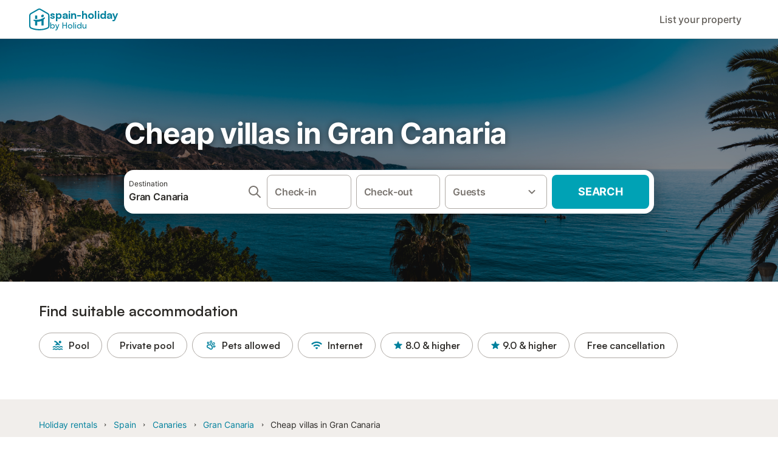

--- FILE ---
content_type: text/html; charset=utf-8
request_url: https://www.spain-holiday.com/Gran-Canaria/holiday-rentals/budget
body_size: 152153
content:

<!DOCTYPE html>
<html lang="en-GB" dir="ltr" data-page-id="SH_REGION_OFFER_PAGE" data-page-event-action="SH_REGION_OFFER_PAGE" class="is-desktop">
  <head>
    <script>window.renderedAt=1769381470355</script>
    <script src="https://cdnjs.cloudflare.com/polyfill/v3/polyfill.min.js?features=AbortController%2CResizeObserver%2Csmoothscroll%2Ces2020"></script>
    <script defer src="https://cdn.jsdelivr.net/npm/@thumbmarkjs/thumbmarkjs/dist/thumbmark.umd.js"></script>
    <script defer>
      // Thumbmark initialization - deferred to avoid blocking page rendering
      if (typeof ThumbmarkJS !== 'undefined') {
        ThumbmarkJS.getFingerprint().then(
          function(fp) { window.thumbmark = fp }
        );
      }
    </script>
    <script>
      !function(){if('PerformanceLongTaskTiming' in window){var g=window.__tti={e:[]}; g.o=new PerformanceObserver(function(l){g.e=g.e.concat(l.getEntries())}); g.o.observe({entryTypes:['longtask']})}}();
    </script>

    

    <meta charset="utf-8">
    <meta name="referrer" content="origin">
    <meta name="viewport" content="width=device-width, initial-scale=1, minimum-scale=1, maximum-scale=1, viewport-fit=cover">
    <meta name="X-UA-Compatible" content="IE=edge">
    <meta http-equiv="pragma" content="no-cache">
    <meta http-equiv="cache-control" content="no-cache,must-revalidate">
    <meta http-equiv="expires" content="0">
    <meta http-equiv="x-dns-prefetch-control" content="on">
    <meta property="og:type" content="website">
    <meta name="format-detection" content="telephone=no">

    <link rel="home" href="/">

    

    <meta name="author" content="Spain holiday online rentals S.L."><meta name="copyright" content="Spain-Holiday.com"><meta  content="Spain-Holiday.com" itemprop="name"><meta name="twitter:card" content="app"><meta name="twitter:site" content="@Spain-Holiday"><meta name="twitter:app:name:iphone" content="Spain-Holiday"><meta name="twitter:app:id:iphone" content="1102400164"><meta name="twitter:app:url:iphone" content="holidu:&#x2F;&#x2F;"><meta name="twitter:app:id:googleplay" content="com.holidu.holidu"><meta name="p:domain_verify" content="01a1a1e09e216e742cabfce26fbabbe4">

    <link rel="apple-touch-icon" type="" sizes="76x76" href="https://assets.holidu.com/assets/images/favicons/holidu-touch-icon-ipad.png"><link rel="apple-touch-icon" type="" sizes="120x120" href="https://assets.holidu.com/assets/images/favicons/holidu-touch-icon-iphone-retina.png"><link rel="apple-touch-icon" type="" sizes="152x152" href="https://assets.holidu.com/assets/images/favicons/holidu-touch-icon-ipad-retina.png"><link rel="apple-touch-icon" type="" sizes="" href="https://assets.holidu.com/assets/images/favicons/holidu-touch-icon-iphone.png"><link rel="icon" type="" sizes="" href="https://assets.holidu.com/assets/images/favicons/holidu-touch-icon-ipad-retina.png">

    <link rel="preconnect" crossorigin="" href="https://www.google-analytics.com" />
    <link rel="preconnect" crossorigin="" href="https://api.holidu.com" />
    <link rel="preconnect" crossorigin="" href="https://www.googletagmanager.com" />
    <link rel="preconnect" crossorigin="" href="https://cdn.taboola.com" />
    <link rel="preconnect" crossorigin="" href="https://bat.bing.com" />
    <link rel="preconnect" crossorigin="" href="https://connect.facebook.net" />
    <link rel="preconnect" crossorigin="" href="https://assets.holidu.com" />
    <link rel="preconnect" crossorigin="" href="https://static.holidu.com" />
    

    
    <script>
        window.process = window.process || {};
        window.process.env = window.process.env || {};
        window.process.env.IS_CLIENT = true;
    </script>
    <link data-rh="true" rel="preload" as="image" href="https://assets.holidu.com/spainholiday/static/img/masthead.png" type="image/webp" data-should-be-placed-higher="true"/>
    <link href='https://assets.holidu.com/assets/styles/index.v4.1912.0.css' rel='stylesheet' type='text/css'>
    <link href='https://assets.holidu.com/assets/styles/tailwind.v4.1912.0.css' rel='stylesheet' type='text/css'><link href='https://assets.holidu.com/assets/styles/spainholiday.v4.1912.0.css' rel='stylesheet' type='text/css'>

    <title data-rh="true">Cheap holiday rentals on Gran Canaria - Rent cheap villas &amp; houses</title>
    
    <meta data-rh="true" name="application-name" content="Cheap holiday rentals on Gran Canaria - Rent cheap villas &amp; houses"/><meta data-rh="true" name="robots" content="index, follow"/><meta data-rh="true" name="description" content="Find cheap holiday rentals on Gran Canaria. Book a cheap villa with pool or a budget-friendly apartment and enjoy cheap holidays on Gran Canaria. Find your holiday home here!"/><meta data-rh="true" property="og:title" content="Cheap holiday rentals on Gran Canaria - Rent cheap villas &amp; houses"/><meta data-rh="true" property="og:image" content="https://static.holidu.com/region/25718/l/1025.jpg"/><meta data-rh="true" property="og:description" content="Find cheap holiday rentals on Gran Canaria. Book a cheap villa with pool or a budget-friendly apartment and enjoy cheap holidays on Gran Canaria. Find your holiday home here!"/><meta data-rh="true" name="twitter:title" content="Cheap holiday rentals on Gran Canaria - Rent cheap villas &amp; houses"/><meta data-rh="true" name="twitter:description" content="Find cheap holiday rentals on Gran Canaria. Book a cheap villa with pool or a budget-friendly apartment and enjoy cheap holidays on Gran Canaria. Find your holiday home here!"/><meta data-rh="true" name="twitter:image" content="https://static.holidu.com/region/25718/l/1025.jpg"/>
    <link data-rh="true" rel="canonical" href="https://www.spain-holiday.com/Gran-Canaria/holiday-rentals/budget"/><link data-rh="true" rel="preload" as="image" href="https://assets.holidu.com/spainholiday/static/img/masthead.png" type="image/webp" media data-should-be-placed-higher="true"/>
    
  

    

    
      <link rel="preload" href="https://assets.holidu.com/assets/fonts/Optimised/Inter-Regular-Latin.woff2" as="font" type="font/woff2" crossorigin>
      <link rel="preload" href="https://assets.holidu.com/assets/fonts/Optimised/Satoshi-Variable.woff2" as="font" type="font/woff2" crossorigin>
      <script type="text/javascript">

      /**
      * Loads fonts asynchronously and adds CSS classes to the document's root element
      * based on the loading status of the fonts.
      * If the fonts have already been loaded, adds 'FullyLoadedFont' class.
      * If the fonts have not been loaded, loads the fonts and adds 'FastLoadedFont' class
      * during the initial loading and 'FullyLoadedFont' class once all fonts are loaded.
      * Based on https://css-tricks.com/the-best-font-loading-strategies-and-how-to-execute-them/#loading-fonts-with-self-hosted-fonts
      */
      function loadFonts () {
        if (sessionStorage.fontsLoaded) {
          document.documentElement.classList.add('FullyLoadedFont')
          return
        }

        if ('fonts' in document) {
          document.fonts.load('1em InterInitial')
          .then(() => {
            document.documentElement.classList.add('FastLoadedFont')

            // Load critical font weights immediately:
            // - Inter 400 (body text) and 700 (headings)
            // - Satoshi 700 (bold titles, most common above the fold)
            // Variable fonts provide access to all weights, but loading the most common weight ensures it's prioritized
            Promise.all([
              document.fonts.load('400 1em Inter'),
              document.fonts.load('700 1em Inter'),
              document.fonts.load('700 1em Satoshi'), // Bold titles (most common above the fold)
            ]).then(() => {
              document.documentElement.classList.remove('FastLoadedFont')
              document.documentElement.classList.add('FullyLoadedFont')

              sessionStorage.fontsLoaded = true

              // Load non-critical font weights lazily (after initial render)
              // These are used in below-the-fold content or less critical UI elements
              Promise.all([
                document.fonts.load('500 1em Inter'),
                document.fonts.load('600 1em Inter'),
                // Satoshi variable font already provides access to all weights via 700,
                // but load 600 (semibold) explicitly if needed for specific title styles
                document.fonts.load('600 1em Satoshi'),
              ]).catch(() => {
                // Silently fail if fonts can't be loaded
              })
            })
          })
        }
      }

      loadFonts()
      </script>
    

    

    
    <style>
      
    .is-hidden-on-whitelabel {
      display: none;
    }

    .keep-blue {
      color: #00809d;
    }

    .keep-links-blue a {
      color: #00809d;
    }

    .keep-links-blue span.clickable {
      color: #00809d;
    }

    .WL--AppBanner {
      display: none;
    }
  
      .is-hidden-on-eb-whitelabel {
        display: none;
      }
    
      html[data-page-id='SEARCH_PAGE'] .WL--Navbar {
        display: flex;
        border-bottom: none;
      }
    
    .WL--Navbar-AccountFeature {
      display: none;
    }
  
  .WL--Navbar {
    background: white;
    box-shadow: none;
    border-bottom: 1px solid #dadada;
  }

  .WL--Navbar--CurrentSearchDetails,
  .WL--Navbar--ContactInfo,
  .WL--Navbar--ContactInfo > a {
    color: #1d1d1d;
  }

  .WL--Navbar-BackButton svg > path {
    fill: #1d1d1d;
  }

  .WL--Navbar-HelpButton {
    color: #1d1d1d;
  }

  .WL--Navbar-HelpButton svg path[fill='currentColor'] {
    fill: #1d1d1d;
  }

  .WL--Navbar-BurgerMenu {
    fill: #1d1d1d;
  }

  .WL--Navbar-BurgerMenu svg > path {
    fill: #1d1d1d;
  }

  .WL--petsAllowedLabel {
    color: #1d1d1d !important;
  }

  .WL--petsAllowedCheckbox rect {
    stroke: #646464 !important;
  }

      .WL--StickySearch--Logo--Cooperation,
      .WL--StickySearch--Logo--Custom {
        display: none;
      }
    
    </style>

    
    <style>
      :root {
        --color-primary: #00809D;--color-primary-rgb: 0,128,157;--color-primary-transparent: #00809D33;--color-primary-half-transparent: #00809D1A;--color-primary-dark: #024251;--color-primary-dark-rgb: 2,66,81;--color-cta: #00A2B5;--color-cta-rgb: 0,162,181;--color-cta-active: #008291;--color-cta-text: #FFFFFF;
      }
    </style>
  </head>

  <body>

    

    <main id="main">
      
      <div id="root"><div class="WL--Navbar flex w-full items-center justify-center z-VisibilityNavbar bg-primary h-xxl4"><div class="flex max-w-xl items-center justify-between md:px-m lg2:px-xxl3 w-full"><a class="cursor-pointer" href="/"><div class="flex min-w-0 items-center gap-xs whitespace-nowrap"><svg viewBox="0 0 47 50" fill="none" xmlns="http://www.w3.org/2000/svg" class="h-[2rem] shrink-0 text-petrol md:h-[2.25rem] md:w-[2.115rem]"><path d="M32.4519 18.8654C31.2164 20.2553 29.2431 20.5567 28.0591 19.552C26.8751 18.5472 26.9093 16.6048 28.1449 15.2149C29.3804 13.825 31.3538 13.5236 32.5377 14.5283C33.7217 15.5331 33.6874 17.4755 32.4519 18.8654Z" class="fill-current"></path><path d="M18.2759 24.0496V16.5399C18.2759 16.3593 18.2042 16.1862 18.0766 16.0586C17.949 15.931 17.7759 15.8593 17.5953 15.8593H14.1497C14.0603 15.8593 13.9718 15.8769 13.8893 15.9111C13.8067 15.9453 13.7317 15.9954 13.6685 16.0586C13.6053 16.1218 13.5551 16.1968 13.5209 16.2794C13.4867 16.362 13.4691 16.4505 13.4691 16.5399V24.0477C15.0693 24.1634 16.6757 24.164 18.2759 24.0496Z" class="fill-current"></path><path d="M35.1579 20.3492C35.2178 20.3933 35.2679 20.4492 35.3053 20.5135L35.878 21.5055C35.9449 21.6202 35.9767 21.7521 35.9692 21.8847C35.9618 22.0174 35.9155 22.1449 35.8362 22.2514C34.9188 23.4661 33.8679 24.5739 32.7031 25.5539V38.2619C32.7031 38.3513 32.6855 38.4398 32.6513 38.5223C32.6171 38.6049 32.567 38.6799 32.5038 38.7431C32.4406 38.8063 32.3656 38.8565 32.283 38.8907C32.2004 38.9249 32.1119 38.9425 32.0226 38.9425H28.5769C28.3964 38.9425 28.2233 38.8708 28.0957 38.7431C27.968 38.6155 27.8963 38.4424 27.8963 38.2619V28.5593C24.8756 29.8985 21.5716 30.4736 18.276 30.2339V38.2619C18.276 38.3513 18.2584 38.4398 18.2242 38.5224C18.19 38.6049 18.1398 38.68 18.0766 38.7432C18.0134 38.8064 17.9384 38.8565 17.8558 38.8907C17.7733 38.9249 17.6848 38.9425 17.5954 38.9425H14.1498C13.9693 38.9425 13.7961 38.8708 13.6685 38.7432C13.5409 38.6155 13.4692 38.4424 13.4692 38.2619V29.2982C12.2665 28.9067 11.1036 28.4025 9.99578 27.7923C9.91618 27.7486 9.8461 27.6894 9.78965 27.6182C9.7332 27.5471 9.69151 27.4654 9.66702 27.3779C9.64253 27.2904 9.63573 27.199 9.64702 27.1088C9.65832 27.0187 9.68748 26.9318 9.73279 26.853L10.2572 25.9447C10.3258 25.8265 10.4284 25.7317 10.5516 25.6726C10.6748 25.6135 10.813 25.5929 10.9481 25.6134C19.161 26.8246 27.5483 24.9967 34.5326 20.3365C34.5942 20.2949 34.6636 20.2664 34.7367 20.2527C34.8098 20.2391 34.8849 20.2406 34.9574 20.2572C35.0298 20.2738 35.0981 20.3051 35.1579 20.3492Z" class="fill-current"></path><path fill-rule="evenodd" clip-rule="evenodd" d="M26.6131 0.984149L42.6539 10.2452C44.893 11.538 46.1769 13.6867 46.1762 16.1403L46.1706 40.1068C46.1697 42.8355 44.6074 45.194 42.0932 46.2623C30.3644 51.2458 15.7984 51.2457 4.08114 46.2631C1.56795 45.1944 0.00648322 42.8361 0.00580897 40.1084L1.39896e-07 16.1403C-0.000489333 13.6865 1.28349 11.538 3.52248 10.2452L19.5631 0.984149C21.8361 -0.327884 24.3398 -0.328216 26.6131 0.984149ZM40.9633 43.603C42.4142 42.9866 43.2808 41.6792 43.2813 40.106L43.2869 16.1396C43.2873 14.7054 42.5689 13.5323 41.2093 12.7474L25.1685 3.48637C23.7686 2.67805 22.4071 2.67834 21.0077 3.48637L4.96713 12.7474C3.60748 13.5323 2.88896 14.7054 2.88929 16.1396L2.8951 40.1078C2.89543 41.6804 3.76148 42.9874 5.21176 43.6042C16.2329 48.291 29.9321 48.2902 40.9633 43.603Z" class="fill-current"></path></svg><div class="flex h-[1.75rem] min-w-0 shrink-0 flex-col items-start font-satoshi text-petrol md:h-[2.25rem]"><span class="select-none text-[0.875rem] font-[750] leading-tight -tracking-base md:text-[1.125rem] md:leading-[1.25rem] md:-tracking-xs" translate="no">spain-holiday</span><span class="select-none text-[0.75rem] font-medium leading-3 -tracking-base md:text-[0.875rem] md:leading-4 md:-tracking-xs" translate="no">by Holidu</span></div></div></a><div class="flex items-center gap-x-xxs"><form action="/redirect/prg" target="_blank" class="hidden" method="POST"><input name="to" type="hidden" value="L3BhcnRuZXJz"/></form><a class="WL--Navbar-PartnersLink p-s text-base font-medium cursor-pointer relative rounded-big flex-shrink-0 text-gray-700 hover:bg-gray-100 hover:text-grey-black active:bg-gray-200 active:text-grey-black" tabindex="0">List your property</a><div class="flex gap-x-xxs"><div><button class="WL--Navbar-AccountFeature ring-offset-primary p-s tw-reset-button flex cursor-pointer rounded-big lg:items-center text-gray-700 hover:bg-gray-100 hover:text-gray-black active:bg-gray-200 active:text-gray-black ring-offset-white-100" data-testid="Navbar__DropdownLink-Account"><svg viewBox="0 0 24 24" fill="none" xmlns="http://www.w3.org/2000/svg" class="mr-xxs h-xl w-xl"><path d="M5.85 17.1C6.7 16.45 7.65 15.9375 8.7 15.5625C9.75 15.1875 10.85 15 12 15C13.15 15 14.25 15.1875 15.3 15.5625C16.35 15.9375 17.3 16.45 18.15 17.1C18.7333 16.4167 19.1875 15.6417 19.5125 14.775C19.8375 13.9083 20 12.9833 20 12C20 9.78333 19.2208 7.89583 17.6625 6.3375C16.1042 4.77917 14.2167 4 12 4C9.78333 4 7.89583 4.77917 6.3375 6.3375C4.77917 7.89583 4 9.78333 4 12C4 12.9833 4.1625 13.9083 4.4875 14.775C4.8125 15.6417 5.26667 16.4167 5.85 17.1ZM12 13C11.0167 13 10.1875 12.6625 9.5125 11.9875C8.8375 11.3125 8.5 10.4833 8.5 9.5C8.5 8.51667 8.8375 7.6875 9.5125 7.0125C10.1875 6.3375 11.0167 6 12 6C12.9833 6 13.8125 6.3375 14.4875 7.0125C15.1625 7.6875 15.5 8.51667 15.5 9.5C15.5 10.4833 15.1625 11.3125 14.4875 11.9875C13.8125 12.6625 12.9833 13 12 13ZM12 22C10.6167 22 9.31667 21.7375 8.1 21.2125C6.88333 20.6875 5.825 19.975 4.925 19.075C4.025 18.175 3.3125 17.1167 2.7875 15.9C2.2625 14.6833 2 13.3833 2 12C2 10.6167 2.2625 9.31667 2.7875 8.1C3.3125 6.88333 4.025 5.825 4.925 4.925C5.825 4.025 6.88333 3.3125 8.1 2.7875C9.31667 2.2625 10.6167 2 12 2C13.3833 2 14.6833 2.2625 15.9 2.7875C17.1167 3.3125 18.175 4.025 19.075 4.925C19.975 5.825 20.6875 6.88333 21.2125 8.1C21.7375 9.31667 22 10.6167 22 12C22 13.3833 21.7375 14.6833 21.2125 15.9C20.6875 17.1167 19.975 18.175 19.075 19.075C18.175 19.975 17.1167 20.6875 15.9 21.2125C14.6833 21.7375 13.3833 22 12 22ZM12 20C12.8833 20 13.7167 19.8708 14.5 19.6125C15.2833 19.3542 16 18.9833 16.65 18.5C16 18.0167 15.2833 17.6458 14.5 17.3875C13.7167 17.1292 12.8833 17 12 17C11.1167 17 10.2833 17.1292 9.5 17.3875C8.71667 17.6458 8 18.0167 7.35 18.5C8 18.9833 8.71667 19.3542 9.5 19.6125C10.2833 19.8708 11.1167 20 12 20ZM12 11C12.4333 11 12.7917 10.8583 13.075 10.575C13.3583 10.2917 13.5 9.93333 13.5 9.5C13.5 9.06667 13.3583 8.70833 13.075 8.425C12.7917 8.14167 12.4333 8 12 8C11.5667 8 11.2083 8.14167 10.925 8.425C10.6417 8.70833 10.5 9.06667 10.5 9.5C10.5 9.93333 10.6417 10.2917 10.925 10.575C11.2083 10.8583 11.5667 11 12 11Z" fill="currentColor"></path></svg><span class="font-medium">Account</span></button></div></div></div></div></div><div data-testid="Masthead" class="relative z-SeoPageMastHead mb-xxl flex w-full flex-col min-h-[24rem] md:min-h-[25rem] max-h-[90rem]"><picture><source srcSet="https://assets.holidu.com/spainholiday/static/img/masthead.png" type="image/png" media="(min-width: 48rem)"/><source srcSet="https://assets.holidu.com/spainholiday/static/img/masthead.png" type="image/png"/><img alt="Cheap villas in Gran Canaria" data-testid="Masthead__Image" class="absolute inset-0 h-full w-full object-cover backdrop-blur-xl" importance="high" fetchpriority="high" src="https://assets.holidu.com/spainholiday/static/img/masthead.png"/></picture><div class="absolute inset-0 bg-gradient-to-b from-black-30 via-transparent to-transparent"></div><header class="relative flex flex-col items-center leading-tight flex-1 bg-black-30 justify-center"><div class="flex flex-col items-center justify-center p-m sm:px-xxl sm:py-0 w-full max-w-[30.5rem] md:w-[42.5rem] md:max-w-xl lg:w-[58.5rem]"><h1 class="mt-0 text-3xl leading-tight text-white-100 sm:text-5xl md:mt-m md:text-6xl seo-masthead-title-shadow w-full" data-testid="Masthead__Title">Cheap villas in Gran Canaria</h1><form action="/redirect/prg" target="_blank" method="POST" class="relative SearchBarWrapper w-full lg:h-18 z-1 mx-auto my-0 rounded-xxl bg-white-100 p-xs shadow-800"><input name="to" type="hidden" value="L3MvR3Jhbi1DYW5hcmlhLS1TcGFpbj9wcm9wZXJ0eVR5cGU9VklMTEEmbWF4UHJpY2U9MjAw"/><button type="submit" class="absolute inset-0 z-10 cursor-pointer"></button><div class="relative flex min-h-[3.25rem] w-full h-full flex-col space-y-xs lg:flex-row lg:space-x-xs lg:space-y-0 lg:max-w-none" role="presentation"><form data-testid="SearchBarDesktop__SearchField__Form" action="/redirect/s" autoComplete="off" class="relative z-SearchOverlayBanner flex bg-white-100 transition-colors hover:bg-gray-50 h-14 flex-grow rounded-big border border-solid border-gray-400 px-s py-xs hover:border-black-50 lg:h-full" id="searchBarForm" method="GET" role="presentation"><div class="flex w-full items-center justify-between"><div class="flex w-0 flex-grow flex-col"><div class="flex items-center text-xs text-grey-black">Destination</div><input class="flex-grow overflow-ellipsis border-none pl-0 focus-visible:ring-0 text-base font-semibold placeholder:text-gray-600 placeholder:opacity-100" placeholder="Where are you going?" type="text" data-testid="Searchbar__DestinationInput" value="Gran Canaria"/></div><button class="pointer-events-auto flex h-full cursor-pointer items-center px-0 focus-within:ring-0" type="button" tabindex="-1"><svg viewBox="0 0 24 24" fill="none" xmlns="http://www.w3.org/2000/svg" class="h-xl w-xl text-gray-600"><path fill-rule="evenodd" clip-rule="evenodd" d="M10 4C6.68629 4 4 6.68629 4 10C4 13.3137 6.68629 16 10 16C13.3137 16 16 13.3137 16 10C16 6.68629 13.3137 4 10 4ZM2 10C2 5.58172 5.58172 2 10 2C14.4183 2 18 5.58172 18 10C18 11.8487 17.3729 13.551 16.3199 14.9056L21.7071 20.2929C22.0976 20.6834 22.0976 21.3166 21.7071 21.7071C21.3166 22.0976 20.6834 22.0976 20.2929 21.7071L14.9056 16.3199C13.551 17.3729 11.8487 18 10 18C5.58172 18 2 14.4183 2 10Z" fill="currentColor"></path></svg></button><button class="border-rounded-full focus-within:border-4 focus-within:border-grey-black focus-within:ring-0 hidden" type="button" aria-label="Delete input"><div class="flex h-xl w-xl items-center justify-center rounded-full bg-gray-300 p-px"><svg viewBox="0 0 24 24" fill="none" xmlns="http://www.w3.org/2000/svg" class="h-full w-full text-white-100"><path fill-rule="evenodd" clip-rule="evenodd" d="M18.3 5.71C17.91 5.32 17.28 5.32 16.89 5.71L12 10.59L7.10997 5.7C6.71997 5.31 6.08997 5.31 5.69997 5.7C5.30997 6.09 5.30997 6.72 5.69997 7.11L10.59 12L5.69997 16.89C5.30997 17.28 5.30997 17.91 5.69997 18.3C6.08997 18.69 6.71997 18.69 7.10997 18.3L12 13.41L16.89 18.3C17.28 18.69 17.91 18.69 18.3 18.3C18.69 17.91 18.69 17.28 18.3 16.89L13.41 12L18.3 7.11C18.68 6.73 18.68 6.09 18.3 5.71Z" fill="currentColor"></path></svg></div></button></div></form><div class="relative flex min-w-[17.8rem] h-14 lg:h-auto lg:flex-shrink-0"><div class="flex flex-grow h-full space-x-xs"><div class="flex-grow"><div class="tw-reset-button flex h-full w-full flex-col rounded relative w-auto min-w-full"><div class="relative h-0 w-full flex-1"><div class="absolute bottom-0 left-0 right-0 top-0"><button data-testid="Searchbar__CalendarInput" class="tw-reset-button relative box-border block h-full w-full cursor-pointer focus-within:!border-2 focus-within:!border-grey-black focus-within:ring-0 bg-white-100 transition-colors hover:bg-gray-50 rounded-big border-solid px-s outline outline-1 outline-offset-0 outline-white-100 border border-gray-400 hover:border-black-50 text-gray-600"><div class="box-border flex h-full w-full flex-col items-start justify-center" data-testid="Searchbar__OpenCalendarButton"><div class="flex items-center font-semibold">Check-in</div></div></button></div><div class="font-medium mx-xs invisible whitespace-nowrap">Sun 28 Mar ±3|</div></div></div></div><div class="flex-grow"><div class="tw-reset-button flex h-full w-full flex-col rounded relative w-auto min-w-full"><div class="relative h-0 w-full flex-1"><div class="absolute bottom-0 left-0 right-0 top-0"><button data-testid="Searchbar__CalendarInput" class="tw-reset-button relative box-border block h-full w-full cursor-pointer focus-within:!border-2 focus-within:!border-grey-black focus-within:ring-0 bg-white-100 transition-colors hover:bg-gray-50 rounded-big border-solid px-s outline outline-1 outline-offset-0 outline-white-100 border border-gray-400 hover:border-black-50 text-gray-600"><div class="box-border flex h-full w-full flex-col items-start justify-center" data-testid="Searchbar__OpenCalendarButton"><div class="flex items-center font-semibold">Check-out</div></div></button></div><div class="font-medium mx-xs invisible whitespace-nowrap">Sun 28 Mar ±3|</div></div></div></div></div></div><div class="relative h-14 w-full lg:h-auto lg:w-[10.5rem] lg:flex-shrink-0"><button data-testid="Searchbar__PersonPickerInput" class="tw-reset-button relative box-border block h-full w-full cursor-pointer focus-within:!border-2 focus-within:!border-grey-black focus-within:ring-0 bg-white-100 transition-colors hover:bg-gray-50 rounded-big border-solid px-s outline outline-1 outline-offset-0 outline-white-100 border border-gray-400 hover:border-black-50 text-gray-600 pr-xl"><div class="absolute right-s top-1/2 -translate-y-1/2 text-gray-600 transition-all duration-100"><svg viewBox="0 0 24 24" fill="none" xmlns="http://www.w3.org/2000/svg" class="w-xl h-xl"><path fill-rule="evenodd" clip-rule="evenodd" d="M8.11997 9.29006L12 13.1701L15.88 9.29006C16.27 8.90006 16.9 8.90006 17.29 9.29006C17.68 9.68006 17.68 10.3101 17.29 10.7001L12.7 15.2901C12.31 15.6801 11.68 15.6801 11.29 15.2901L6.69997 10.7001C6.30997 10.3101 6.30997 9.68006 6.69997 9.29006C7.08997 8.91006 7.72997 8.90006 8.11997 9.29006Z" fill="currentColor"></path></svg></div><div class="flex items-center overflow-hidden"><div class="text-gray-600 text-base flex flex-col font-semibold"><span class="overflow-hidden text-ellipsis whitespace-nowrap">Guests</span></div></div></button></div><button class="WL--SearchButton cursor-pointer font-bold uppercase tracking-[0.016rem] text-cta-text h-14 min-w-[10rem] rounded-big text-lg lg:h-full transition-colors bg-cta hover:bg-cta-active" form="searchBarForm" type="submit" data-testid="Searchbar__SearchButton">Search</button></div></form></div></header></div><div class="!my-0" data-testid="SelectDatesCTAAnchor"></div><section class="w-full mb-xxl3 lg:mb-xxl4"><div class="w-full max-w-xl px-m md:px-xxl lg2:px-xxl4 mx-auto"><h2 class="font-bold text-grey-black text-title-xl md:text-title-2xl font-semibold mb-m mt-0" data-testid="QuickFilters__Title">Find suitable accommodation</h2><div class="no-scrollbar -mx-m flex flex-nowrap overflow-x-scroll md:-mx-xxl lg2:m-0 lg2:overflow-visible"><form action="/redirect/prg" target="_blank" class="hidden" method="POST"><input name="to" type="hidden" value="L3MvR3Jhbi1DYW5hcmlhLS1TcGFpbj9wcm9wZXJ0eVR5cGU9VklMTEEmbWF4UHJpY2U9MjAwJmFtZW5pdGllcz1QT09M"/></form><a class="m-xxs flex items-center rounded-full text-grey-black whitespace-nowrap px-l py-xs transition-all bg-transparent hover:bg-primary-lightest border border-solid border-gray-400 hover:border-primary first-of-type:ml-m last-of-type:mr-m md:first-of-type:ml-xxl md:last-of-type:mr-xxl lg2:first-of-type:ml-0 lg2:last-of-type:mr-0 text-title-base font-semibold" data-testid="QuickFilters__Filter" tabindex="0"><span class="mr-xs flex items-center text-primary"><svg viewBox="0 0 24 24" fill="none" xmlns="http://www.w3.org/2000/svg" class="h-l w-l"><path fill-rule="evenodd" clip-rule="evenodd" d="M6.11 5.56C7.3 5.7 8.14 6.14 9 7L10 8L6.75 11.25C7.06 11.37 7.31 11.52 7.52 11.64C7.89 11.87 8.11 12 8.67 12C9.23 12 9.45 11.87 9.82 11.64C10.28 11.37 10.9 11 12.01 11C13.12 11 13.74 11.37 14.19 11.64C14.56 11.86 14.79 12 15.34 12C15.89 12 16.12 11.87 16.49 11.64C16.61 11.57 16.75 11.49 16.9 11.41L10.48 5C9.22 3.74 8.04 3.2 6.3 3.05C5.6 2.99 5 3.56 5 4.26V4.35C5 4.98 5.49 5.48 6.11 5.56ZM21.35 18.91C21.18 18.85 21.03 18.76 20.85 18.64C20.4 18.37 19.78 18 18.67 18C17.56 18 16.94 18.37 16.49 18.64C16.12 18.87 15.89 19 15.34 19C14.79 19 14.56 18.86 14.19 18.64C13.74 18.37 13.12 18 12.01 18C10.9 18 10.28 18.37 9.82 18.64C9.45 18.87 9.23 19 8.67 19C8.11 19 7.89 18.87 7.52 18.64C7.07 18.37 6.45 18 5.34 18C4.23 18 3.61 18.37 3.15 18.64C2.97 18.75 2.82 18.84 2.65 18.91C2.27 19.04 2 19.36 2 19.76V19.88C2 20.55 2.66 21.01 3.3 20.79C3.67 20.66 3.95 20.49 4.19 20.35C4.56 20.13 4.79 20 5.34 20C5.89 20 6.12 20.13 6.49 20.36C6.94 20.63 7.56 21 8.67 21C9.78 21 10.4 20.63 10.86 20.36C11.23 20.13 11.45 20 12.01 20C12.56 20 12.79 20.14 13.16 20.36C13.61 20.63 14.23 21 15.34 21C16.45 21 17.06 20.63 17.52 20.36C17.89 20.13 18.11 20 18.67 20C19.22 20 19.45 20.14 19.82 20.36C20.05 20.5 20.33 20.67 20.7 20.8C21.33 21.02 22 20.56 22 19.89V19.77C22 19.36 21.73 19.04 21.35 18.91ZM18.65 13.5C19.76 13.5 20.38 13.87 20.83 14.14C21.02 14.25 21.17 14.34 21.34 14.4C21.71 14.54 21.98 14.86 21.98 15.26V15.38C21.98 16.05 21.3 16.52 20.67 16.29C20.32 16.16 20.05 16 19.82 15.86C19.45 15.64 19.22 15.5 18.67 15.5C18.11 15.5 17.89 15.63 17.52 15.86C17.07 16.13 16.45 16.5 15.34 16.5C14.23 16.5 13.61 16.13 13.16 15.86C12.79 15.64 12.56 15.5 12.01 15.5C11.45 15.5 11.23 15.63 10.86 15.86C10.41 16.13 9.79 16.5 8.68 16.5C7.57 16.5 6.95 16.13 6.5 15.86C6.13 15.64 5.9 15.5 5.35 15.5C4.8 15.5 4.57 15.63 4.2 15.86C3.92 16.02 3.58 16.22 3.11 16.35C2.55 16.51 2 16.07 2 15.49V15.26C2 14.86 2.27 14.54 2.65 14.41C2.82 14.34 2.97 14.25 3.15 14.14C3.6 13.87 4.22 13.5 5.33 13.5C6.44 13.5 7.06 13.87 7.51 14.14C7.88 14.36 8.11 14.5 8.66 14.5C9.22 14.5 9.44 14.37 9.81 14.14C10.26 13.87 10.88 13.5 11.99 13.5C13.1 13.5 13.72 13.87 14.17 14.14C14.54 14.36 14.77 14.5 15.32 14.5C15.87 14.5 16.1 14.37 16.47 14.14C16.92 13.87 17.54 13.5 18.65 13.5ZM16.5 3C17.8807 3 19 4.11929 19 5.5C19 6.88071 17.8807 8 16.5 8C15.1193 8 14 6.88071 14 5.5C14 4.11929 15.1193 3 16.5 3Z" fill="currentColor"></path></svg></span>Pool</a><form action="/redirect/prg" target="_blank" class="hidden" method="POST"><input name="to" type="hidden" value="L3MvR3Jhbi1DYW5hcmlhLS1TcGFpbj9wcm9wZXJ0eVR5cGU9VklMTEEmbWF4UHJpY2U9MjAwJmFtZW5pdGllcz1QT09MX1BSSVZBVEU="/></form><a class="m-xxs flex items-center rounded-full text-grey-black whitespace-nowrap px-l py-xs transition-all bg-transparent hover:bg-primary-lightest border border-solid border-gray-400 hover:border-primary first-of-type:ml-m last-of-type:mr-m md:first-of-type:ml-xxl md:last-of-type:mr-xxl lg2:first-of-type:ml-0 lg2:last-of-type:mr-0 text-title-base font-semibold" data-testid="QuickFilters__Filter" tabindex="0">Private pool</a><form action="/redirect/prg" target="_blank" class="hidden" method="POST"><input name="to" type="hidden" value="L3MvR3Jhbi1DYW5hcmlhLS1TcGFpbj9wcm9wZXJ0eVR5cGU9VklMTEEmbWF4UHJpY2U9MjAwJmFtZW5pdGllcz1QRVRTX0FMTE9XRUQ="/></form><a class="m-xxs flex items-center rounded-full text-grey-black whitespace-nowrap px-l py-xs transition-all bg-transparent hover:bg-primary-lightest border border-solid border-gray-400 hover:border-primary first-of-type:ml-m last-of-type:mr-m md:first-of-type:ml-xxl md:last-of-type:mr-xxl lg2:first-of-type:ml-0 lg2:last-of-type:mr-0 text-title-base font-semibold" data-testid="QuickFilters__Filter" tabindex="0"><span class="mr-xs flex items-center text-primary"><svg viewBox="0 0 24 24" fill="none" xmlns="http://www.w3.org/2000/svg" class="h-l w-l"><path fill-rule="evenodd" clip-rule="evenodd" d="M10.7972 3.07898C11.3366 2.60398 12.074 2.29623 12.8478 2.50357C13.6216 2.71091 14.1065 3.34617 14.336 4.02719C14.5677 4.71437 14.5793 5.53621 14.363 6.34368C14.1466 7.15115 13.7256 7.85703 13.1814 8.33633C12.6421 8.81133 11.9046 9.11908 11.1308 8.91174C10.357 8.7044 9.87217 8.06914 9.64261 7.38812C9.41097 6.70094 9.39928 5.8791 9.61564 5.07163C9.832 4.26416 10.253 3.55828 10.7972 3.07898ZM11.7887 4.20464C11.4955 4.46286 11.2151 4.89786 11.0645 5.45986C10.9139 6.02186 10.9392 6.53876 11.064 6.90898C11.1909 7.28534 11.382 7.42613 11.519 7.46285C11.6561 7.49957 11.8919 7.47318 12.19 7.21067C12.4832 6.95246 12.7635 6.51745 12.9141 5.95545C13.0647 5.39345 13.0394 4.87655 12.9146 4.50633C12.7877 4.12997 12.5967 3.98918 12.4596 3.95246C12.3226 3.91574 12.0867 3.94213 11.7887 4.20464Z" fill="currentColor"></path><path fill-rule="evenodd" clip-rule="evenodd" d="M10.1147 9.87761C11.8954 9.65274 13.6078 10.6414 14.3033 12.2959L15.5789 15.33C15.8622 16.0038 15.9434 16.7455 15.8126 17.4646C15.2912 20.3326 11.8505 21.548 9.64327 19.6439L8.34655 18.5252C8.15596 18.3608 7.93606 18.2338 7.69837 18.151L6.0812 17.5873C3.32859 16.6279 2.66081 13.0405 4.88384 11.1549C5.44126 10.6821 6.12416 10.3816 6.84933 10.29L10.1147 9.87761ZM12.4596 13.071C12.1119 12.2437 11.2556 11.7494 10.3653 11.8619L7.09993 12.2742C6.75961 12.3172 6.43914 12.4582 6.17755 12.6801C5.13432 13.565 5.4477 15.2485 6.73945 15.6988L8.35663 16.2624C8.83199 16.4281 9.2718 16.682 9.65297 17.0109L10.9497 18.1296C11.9855 19.0231 13.6002 18.4528 13.8449 17.1069C13.9062 16.7694 13.8681 16.4213 13.7352 16.1051L12.4596 13.071Z" fill="currentColor"></path><path fill-rule="evenodd" clip-rule="evenodd" d="M19.4636 6.6757C18.9191 6.08816 18.131 5.95596 17.4215 6.07084C16.7057 6.18677 15.9734 6.56006 15.3603 7.12833C14.7472 7.6966 14.3195 8.39847 14.1497 9.10347C13.9814 9.80216 14.0535 10.598 14.598 11.1855C15.1426 11.7731 15.9307 11.9053 16.6401 11.7904C17.356 11.6745 18.0883 11.3012 18.7013 10.7329C19.3144 10.1646 19.7422 9.46278 19.912 8.75778C20.0803 8.05909 20.0082 7.26323 19.4636 6.6757ZM16.38 8.22845C16.8067 7.83293 17.2757 7.61401 17.6613 7.55155C18.0534 7.48806 18.2671 7.59132 18.3635 7.69538C18.46 7.79943 18.5467 8.02034 18.4537 8.40647C18.3622 8.78628 18.1084 9.23728 17.6817 9.63279C17.255 10.0283 16.786 10.2472 16.4004 10.3097C16.0083 10.3732 15.7946 10.2699 15.6981 10.1659C15.6017 10.0618 15.5149 9.8409 15.608 9.45478C15.6995 9.07496 15.9533 8.62396 16.38 8.22845Z" fill="currentColor"></path><path fill-rule="evenodd" clip-rule="evenodd" d="M19.6144 12.2121C20.162 12.3362 20.7276 12.6699 20.9639 13.2973C21.2002 13.9247 20.9952 14.5487 20.6655 15.0031C20.3317 15.4633 19.8187 15.8373 19.2216 16.0622C18.6245 16.2871 17.9923 16.3444 17.4377 16.2187C16.8902 16.0946 16.3246 15.7609 16.0883 15.1335C15.852 14.5061 16.057 13.8822 16.3866 13.4277C16.7205 12.9675 17.2335 12.5935 17.8306 12.3686C18.4277 12.1438 19.0599 12.0865 19.6144 12.2121ZM19.2829 13.675C19.0531 13.6229 18.7209 13.6362 18.3593 13.7724C17.9976 13.9086 17.7392 14.1178 17.6008 14.3085C17.4583 14.5051 17.4902 14.5999 17.4921 14.6048C17.4939 14.6098 17.5325 14.7021 17.7693 14.7558C17.9991 14.8079 18.3313 14.7946 18.6929 14.6584C19.0546 14.5222 19.313 14.3131 19.4514 14.1223C19.5939 13.9258 19.562 13.8309 19.5601 13.826C19.5583 13.8211 19.5197 13.7287 19.2829 13.675Z" fill="currentColor"></path><path fill-rule="evenodd" clip-rule="evenodd" d="M6.79516 9.7683C6.13368 9.87737 5.56186 9.55438 5.18064 9.14226C4.79454 8.72486 4.52806 8.14866 4.42426 7.51913C4.32045 6.8896 4.38784 6.25835 4.61949 5.73909C4.84822 5.2264 5.28608 4.73692 5.94756 4.62785C6.60904 4.51878 7.18087 4.84177 7.56208 5.25389C7.94819 5.67129 8.21466 6.24749 8.31846 6.87702C8.42227 7.50655 8.35488 8.1378 8.12323 8.65706C7.8945 9.16975 7.45664 9.65923 6.79516 9.7683ZM5.90427 7.27509C5.96714 7.65636 6.12177 7.95071 6.28177 8.12368C6.44666 8.30194 6.54594 8.28914 6.55112 8.28828C6.55631 8.28743 6.65444 8.26768 6.75337 8.04592C6.84937 7.83074 6.90131 7.50233 6.83845 7.12106C6.77558 6.73979 6.62095 6.44544 6.46095 6.27247C6.29606 6.09421 6.19678 6.10701 6.1916 6.10787C6.18641 6.10872 6.08828 6.12847 5.98935 6.35023C5.89335 6.56541 5.84141 6.89382 5.90427 7.27509Z" fill="currentColor"></path></svg></span>Pets allowed</a><form action="/redirect/prg" target="_blank" class="hidden" method="POST"><input name="to" type="hidden" value="L3MvR3Jhbi1DYW5hcmlhLS1TcGFpbj9wcm9wZXJ0eVR5cGU9VklMTEEmbWF4UHJpY2U9MjAwJmFtZW5pdGllcz1JTlRFUk5FVA=="/></form><a class="m-xxs flex items-center rounded-full text-grey-black whitespace-nowrap px-l py-xs transition-all bg-transparent hover:bg-primary-lightest border border-solid border-gray-400 hover:border-primary first-of-type:ml-m last-of-type:mr-m md:first-of-type:ml-xxl md:last-of-type:mr-xxl lg2:first-of-type:ml-0 lg2:last-of-type:mr-0 text-title-base font-semibold" data-testid="QuickFilters__Filter" tabindex="0"><span class="mr-xs flex items-center text-primary"><svg viewBox="0 0 24 24" fill="none" xmlns="http://www.w3.org/2000/svg" class="h-l w-l"><path fill-rule="evenodd" clip-rule="evenodd" d="M2.05996 10.06C2.56996 10.57 3.37996 10.62 3.92996 10.16C8.59996 6.31999 15.38 6.31999 20.06 10.15C20.62 10.61 21.44 10.57 21.95 10.06C22.54 9.46999 22.5 8.48999 21.85 7.95999C16.14 3.28999 7.87996 3.28999 2.15996 7.95999C1.50996 8.47999 1.45996 9.45999 2.05996 10.06ZM9.81996 17.82L11.29 19.29C11.68 19.68 12.31 19.68 12.7 19.29L14.17 17.82C14.64 17.35 14.54 16.54 13.94 16.23C12.72 15.6 11.26 15.6 10.03 16.23C9.45996 16.54 9.34996 17.35 9.81996 17.82ZM6.08996 14.09C6.57996 14.58 7.34996 14.63 7.91996 14.22C10.36 12.49 13.64 12.49 16.08 14.22C16.65 14.62 17.42 14.58 17.91 14.09L17.92 14.08C18.52 13.48 18.48 12.46 17.79 11.97C14.35 9.47999 9.65996 9.47999 6.20996 11.97C5.51996 12.47 5.47996 13.48 6.08996 14.09Z" fill="currentColor"></path></svg></span>Internet</a><form action="/redirect/prg" target="_blank" class="hidden" method="POST"><input name="to" type="hidden" value="L3MvR3Jhbi1DYW5hcmlhLS1TcGFpbj9wcm9wZXJ0eVR5cGU9VklMTEEmbWF4UHJpY2U9MjAwJnJhdGluZz04MA=="/></form><a class="m-xxs flex items-center rounded-full text-grey-black whitespace-nowrap px-l py-xs transition-all bg-transparent hover:bg-primary-lightest border border-solid border-gray-400 hover:border-primary first-of-type:ml-m last-of-type:mr-m md:first-of-type:ml-xxl md:last-of-type:mr-xxl lg2:first-of-type:ml-0 lg2:last-of-type:mr-0 text-title-base font-semibold" data-testid="QuickFilters__Filter" tabindex="0"><div class="flex flex-row items-center"><div class="StarRatingShow-Wrapper inline-flex items-center justify-center text-primary"><svg viewBox="0 0 24 24" fill="none" xmlns="http://www.w3.org/2000/svg" class="h-m w-m"><path fill-rule="evenodd" clip-rule="evenodd" d="M12 2C12.4129 2 12.7834 2.25379 12.9325 2.63883L15.0787 8.18002L21.0526 8.49482C21.4665 8.51663 21.824 8.79149 21.9515 9.18586C22.079 9.58023 21.95 10.0124 21.6272 10.2723L16.9858 14.0097L18.5279 19.7401C18.6354 20.1394 18.486 20.5637 18.1521 20.8076C17.8181 21.0514 17.3685 21.0646 17.0209 20.8408L11.9999 17.6074L6.97909 20.8407C6.63143 21.0646 6.18183 21.0514 5.8479 20.8075C5.51396 20.5636 5.36457 20.1394 5.47203 19.7401L7.0142 14.0097L2.37282 10.2723C2.05 10.0123 1.92099 9.58021 2.04846 9.18583C2.17594 8.79146 2.53348 8.5166 2.94737 8.49479L8.92136 8.17999L11.0675 2.63883C11.2166 2.25379 11.5871 2 12 2Z" fill="currentColor"></path></svg><div class="ml-xxs text-grey-black text-title-base font-semibold">8.0</div></div> <!-- -->&amp; higher</div></a><form action="/redirect/prg" target="_blank" class="hidden" method="POST"><input name="to" type="hidden" value="L3MvR3Jhbi1DYW5hcmlhLS1TcGFpbj9wcm9wZXJ0eVR5cGU9VklMTEEmbWF4UHJpY2U9MjAwJnJhdGluZz05MA=="/></form><a class="m-xxs flex items-center rounded-full text-grey-black whitespace-nowrap px-l py-xs transition-all bg-transparent hover:bg-primary-lightest border border-solid border-gray-400 hover:border-primary first-of-type:ml-m last-of-type:mr-m md:first-of-type:ml-xxl md:last-of-type:mr-xxl lg2:first-of-type:ml-0 lg2:last-of-type:mr-0 text-title-base font-semibold" data-testid="QuickFilters__Filter" tabindex="0"><div class="flex flex-row items-center"><div class="StarRatingShow-Wrapper inline-flex items-center justify-center text-primary"><svg viewBox="0 0 24 24" fill="none" xmlns="http://www.w3.org/2000/svg" class="h-m w-m"><path fill-rule="evenodd" clip-rule="evenodd" d="M12 2C12.4129 2 12.7834 2.25379 12.9325 2.63883L15.0787 8.18002L21.0526 8.49482C21.4665 8.51663 21.824 8.79149 21.9515 9.18586C22.079 9.58023 21.95 10.0124 21.6272 10.2723L16.9858 14.0097L18.5279 19.7401C18.6354 20.1394 18.486 20.5637 18.1521 20.8076C17.8181 21.0514 17.3685 21.0646 17.0209 20.8408L11.9999 17.6074L6.97909 20.8407C6.63143 21.0646 6.18183 21.0514 5.8479 20.8075C5.51396 20.5636 5.36457 20.1394 5.47203 19.7401L7.0142 14.0097L2.37282 10.2723C2.05 10.0123 1.92099 9.58021 2.04846 9.18583C2.17594 8.79146 2.53348 8.5166 2.94737 8.49479L8.92136 8.17999L11.0675 2.63883C11.2166 2.25379 11.5871 2 12 2Z" fill="currentColor"></path></svg><div class="ml-xxs text-grey-black text-title-base font-semibold">9.0</div></div> <!-- -->&amp; higher</div></a><form action="/redirect/prg" target="_blank" class="hidden" method="POST"><input name="to" type="hidden" value="L3MvR3Jhbi1DYW5hcmlhLS1TcGFpbj9wcm9wZXJ0eVR5cGU9VklMTEEmbWF4UHJpY2U9MjAwJm9ubHlDYW5jZWxsYWJsZT10cnVl"/></form><a class="m-xxs flex items-center rounded-full text-grey-black whitespace-nowrap px-l py-xs transition-all bg-transparent hover:bg-primary-lightest border border-solid border-gray-400 hover:border-primary first-of-type:ml-m last-of-type:mr-m md:first-of-type:ml-xxl md:last-of-type:mr-xxl lg2:first-of-type:ml-0 lg2:last-of-type:mr-0 text-title-base font-semibold" data-testid="QuickFilters__Filter" tabindex="0">Free cancellation</a></div></div></section><section class="w-full z-0 bg-gray-100 pb-xxl pt-m"><div class="w-full max-w-xl px-m md:px-xxl lg2:px-xxl4 mx-auto"><div class="pt-m"></div><div class="pb-m"><ul class="m-0 flex list-none flex-wrap items-baseline truncate px-0 text-sm [&amp;_svg]:mx-[0.1rem] [&amp;_svg]:h-[0.6rem] [&amp;_svg]:flex-shrink-0 [&amp;_svg]:align-middle" data-testid="Breadcrumbs"><li class="inline min-w-[1.5rem] max-w-full shrink-0 overflow-hidden text-ellipsis [&amp;_a]:hover:underline" title="Holiday rentals"><a data-testid="Breadcrumbs__Item" href="https://www.spain-holiday.com" class="py-xxs text-clickable lg:py-0">Holiday rentals</a></li><svg viewBox="0 0 24 24" fill="none" xmlns="http://www.w3.org/2000/svg" class="h-xl w-xl"><path fill-rule="evenodd" clip-rule="evenodd" d="M9.29006 15.88L13.1701 12L9.29006 8.11998C8.90006 7.72998 8.90006 7.09998 9.29006 6.70998C9.68006 6.31998 10.3101 6.31998 10.7001 6.70998L15.2901 11.3C15.6801 11.69 15.6801 12.32 15.2901 12.71L10.7001 17.3C10.3101 17.69 9.68006 17.69 9.29006 17.3C8.91006 16.91 8.90006 16.27 9.29006 15.88Z" fill="currentColor"></path></svg><li class="inline min-w-[1.5rem] max-w-full shrink-0 overflow-hidden text-ellipsis [&amp;_a]:hover:underline" title="Spain"><a data-testid="Breadcrumbs__Item" href="https://www.spain-holiday.com/Spain/holiday-rentals" class="py-xxs text-clickable lg:py-0">Spain</a></li><svg viewBox="0 0 24 24" fill="none" xmlns="http://www.w3.org/2000/svg" class="h-xl w-xl"><path fill-rule="evenodd" clip-rule="evenodd" d="M9.29006 15.88L13.1701 12L9.29006 8.11998C8.90006 7.72998 8.90006 7.09998 9.29006 6.70998C9.68006 6.31998 10.3101 6.31998 10.7001 6.70998L15.2901 11.3C15.6801 11.69 15.6801 12.32 15.2901 12.71L10.7001 17.3C10.3101 17.69 9.68006 17.69 9.29006 17.3C8.91006 16.91 8.90006 16.27 9.29006 15.88Z" fill="currentColor"></path></svg><li class="inline min-w-[1.5rem] max-w-full shrink-0 overflow-hidden text-ellipsis [&amp;_a]:hover:underline" title="Canaries"><a data-testid="Breadcrumbs__Item" href="https://www.spain-holiday.com/Canary-Islands/holiday-rentals" class="py-xxs text-clickable lg:py-0">Canaries</a></li><svg viewBox="0 0 24 24" fill="none" xmlns="http://www.w3.org/2000/svg" class="h-xl w-xl"><path fill-rule="evenodd" clip-rule="evenodd" d="M9.29006 15.88L13.1701 12L9.29006 8.11998C8.90006 7.72998 8.90006 7.09998 9.29006 6.70998C9.68006 6.31998 10.3101 6.31998 10.7001 6.70998L15.2901 11.3C15.6801 11.69 15.6801 12.32 15.2901 12.71L10.7001 17.3C10.3101 17.69 9.68006 17.69 9.29006 17.3C8.91006 16.91 8.90006 16.27 9.29006 15.88Z" fill="currentColor"></path></svg><li class="inline min-w-[1.5rem] max-w-full shrink-0 overflow-hidden text-ellipsis [&amp;_a]:hover:underline" title="Gran Canaria"><a data-testid="Breadcrumbs__Item" href="https://www.spain-holiday.com/Gran-Canaria/holiday-rentals" class="py-xxs text-clickable lg:py-0">Gran Canaria</a></li><svg viewBox="0 0 24 24" fill="none" xmlns="http://www.w3.org/2000/svg" class="h-xl w-xl"><path fill-rule="evenodd" clip-rule="evenodd" d="M9.29006 15.88L13.1701 12L9.29006 8.11998C8.90006 7.72998 8.90006 7.09998 9.29006 6.70998C9.68006 6.31998 10.3101 6.31998 10.7001 6.70998L15.2901 11.3C15.6801 11.69 15.6801 12.32 15.2901 12.71L10.7001 17.3C10.3101 17.69 9.68006 17.69 9.29006 17.3C8.91006 16.91 8.90006 16.27 9.29006 15.88Z" fill="currentColor"></path></svg><li class="inline min-w-[1.5rem] max-w-full shrink-0 overflow-hidden text-ellipsis [&amp;_a]:hover:underline" title="Cheap villas in Gran Canaria"><span class="text-ellipsis whitespace-nowrap" data-testid="Breadcrumbs__Item">Cheap villas in Gran Canaria</span></li></ul></div><script type="application/ld+json">{"@context":"https://schema.org","@type":"BreadcrumbList","@id":"https://www.spain-holiday.com/Gran-Canaria/holiday-rentals/budget#breadcrumb","itemListElement":[{"@type":"ListItem","@id":"https://www.spain-holiday.com/Gran-Canaria/holiday-rentals/budget#listitem-1","name":"Holiday rentals","position":1,"item":{"@id":"https://www.spain-holiday.com","name":"Holiday rentals"}},{"@type":"ListItem","@id":"https://www.spain-holiday.com/Gran-Canaria/holiday-rentals/budget#listitem-2","name":"Spain","position":2,"item":{"@id":"https://www.spain-holiday.com/Spain/holiday-rentals","name":"Spain"}},{"@type":"ListItem","@id":"https://www.spain-holiday.com/Gran-Canaria/holiday-rentals/budget#listitem-3","name":"Canaries","position":3,"item":{"@id":"https://www.spain-holiday.com/Canary-Islands/holiday-rentals","name":"Canaries"}},{"@type":"ListItem","@id":"https://www.spain-holiday.com/Gran-Canaria/holiday-rentals/budget#listitem-4","name":"Gran Canaria","position":4,"item":{"@id":"https://www.spain-holiday.com/Gran-Canaria/holiday-rentals","name":"Gran Canaria"}},{"@type":"ListItem","@id":"https://www.spain-holiday.com/Gran-Canaria/holiday-rentals/budget#listitem-5","name":"Cheap villas in Gran Canaria","position":5}]}</script><div class="flex flex-col"><div class="space-y-m"><form action="/redirect/prg" target="_blank" class="hidden" method="POST"><input name="to" type="hidden" value="L3MvR3Jhbi1DYW5hcmlhLS1TcGFpbj9wcm9wZXJ0eVR5cGU9VklMTEEmaW5jbHVkZUdyb3VwSWRzPTQ5NzA1NTQ2JmZyb21DYXRlZ29yeT1HRU5FUkFM"/></form><a class="group flex h-full w-full cursor-pointer flex-col overflow-hidden rounded border border-solid border-gray-300 bg-white-100 text-grey-black group-hover:border-primary group-hover:shadow-200 md:flex-row" data-testid="spainHoliday__Offer" tabindex="0"><div class="relative shrink-0 animate-pulse bg-gray-100" style="flex-basis:30%"><img alt="view of accommodation" class="object-cover object-center invisible" height="100%" src="https://img.holidu.com/images/3177e89c-8652-48fa-af46-6474525287e3/t.jpg" width="100%"/></div><div class="flex flex-grow flex-col p-m"><div class="flex flex-col justify-between md:flex-row"><span class="m-0 mb-xs text-xl font-bold md:mb-m">Cheap villa for 9 people, with garden, with pets</span><div class="mb-m flex shrink-0 items-start justify-between md:mb-0"><div class="relative flex shrink-0 flex-col md:ml-xs md:items-end"><div class="bold mb-xxxs flex items-center text-xl text-cta"><div class="mr-xxs font-bold text-grey-black">9.7</div><svg viewBox="0 0 24 24" fill="none" xmlns="http://www.w3.org/2000/svg" class="w-xl h-xl"><path fill-rule="evenodd" clip-rule="evenodd" d="M12 2C12.4129 2 12.7834 2.25379 12.9325 2.63883L15.0787 8.18002L21.0526 8.49482C21.4665 8.51663 21.824 8.79149 21.9515 9.18586C22.079 9.58023 21.95 10.0124 21.6272 10.2723L16.9858 14.0097L18.5279 19.7401C18.6354 20.1394 18.486 20.5637 18.1521 20.8076C17.8181 21.0514 17.3685 21.0646 17.0209 20.8408L11.9999 17.6074L6.97909 20.8407C6.63143 21.0646 6.18183 21.0514 5.8479 20.8075C5.51396 20.5636 5.36457 20.1394 5.47203 19.7401L7.0142 14.0097L2.37282 10.2723C2.05 10.0123 1.92099 9.58021 2.04846 9.18583C2.17594 8.79146 2.53348 8.5166 2.94737 8.49479L8.92136 8.17999L11.0675 2.63883C11.2166 2.25379 11.5871 2 12 2Z" fill="currentColor"></path></svg></div><span class="text-xs text-gray-400">28<!-- --> <!-- -->reviews</span></div><div class="ml-xs flex flex-grow flex-wrap items-center justify-end text-right md:hidden"><span class="mr-xxs">from</span><div class="text-xl font-bold">£74</div><span class="ml-xxs">per night</span></div></div></div><div class="mb-m inline-flex items-center text-sm font-bold text-cta"><svg viewBox="0 0 24 24" fill="none" xmlns="http://www.w3.org/2000/svg" class="-ml-xxs h-m w-m shrink-0"><path fill-rule="evenodd" clip-rule="evenodd" d="M12 2C8.13 2 5 5.13 5 9C5 13.17 9.42 18.92 11.24 21.11C11.64 21.59 12.37 21.59 12.77 21.11C14.58 18.92 19 13.17 19 9C19 5.13 15.87 2 12 2ZM12 11.5C10.62 11.5 9.5 10.38 9.5 9C9.5 7.62 10.62 6.5 12 6.5C13.38 6.5 14.5 7.62 14.5 9C14.5 10.38 13.38 11.5 12 11.5Z" fill="currentColor"></path></svg><span class="break-words">Gáldar, North Gran Canaria</span></div><div class="mb-m flex flex-grow"><div class="flex flex-grow md:mr-m"><div class="flex flex-col"><div class="mb-m flex flex-wrap text-xs text-grey-800"><span class="flex items-center">9 pers.<span class="mx-xs block h-xxxs w-xxxs rounded-full bg-gray-400"></span></span><span class="flex items-center">3 bedrooms<span class="mx-xs block h-xxxs w-xxxs rounded-full bg-gray-400"></span></span><span class="flex items-center">300 m²<span class="mx-xs block h-xxxs w-xxxs rounded-full bg-gray-400"></span></span><span class="flex items-center">6.2 km to the coast</span></div><div class="mb-m font-bold flex flex-wrap text-xs text-grey-800"><span class="flex items-center">Outdoor pool<span class="mx-xs block h-xxxs w-xxxs rounded-full bg-gray-400"></span></span><span class="flex items-center">WiFi<span class="mx-xs block h-xxxs w-xxxs rounded-full bg-gray-400"></span></span><span class="flex items-center">Parking on site<span class="mx-xs block h-xxxs w-xxxs rounded-full bg-gray-400"></span></span><span class="flex items-center">Air conditioning<span class="mx-xs block h-xxxs w-xxxs rounded-full bg-gray-400"></span></span><span class="flex items-center">TV<span class="mx-xs block h-xxxs w-xxxs rounded-full bg-gray-400"></span></span><span class="flex items-center">Satellite TV<span class="mx-xs block h-xxxs w-xxxs rounded-full bg-gray-400"></span></span><span class="flex items-center">Garden<span class="mx-xs block h-xxxs w-xxxs rounded-full bg-gray-400"></span></span><span class="flex items-center">Bed linen<span class="mx-xs block h-xxxs w-xxxs rounded-full bg-gray-400"></span></span><span class="flex items-center">Fenced property<span class="mx-xs block h-xxxs w-xxxs rounded-full bg-gray-400"></span></span><span class="flex items-center">Towels</span></div><div class="mb-m line-clamp-4 text-sm text-grey-800 sm:line-clamp-3 md:line-clamp-2"><span>With a view of the sea, "Villa Rural El Poleo DR" in Saucillo is perfect for a relaxing holiday. The 300 m² property consists of a living room, a fully-equipped kitchen with dishwasher, 3 bedrooms, and 2 bathrooms and can therefore accommodate 9 people. The villa features reliable, high-speed Wi-Fi (suitable for video calls) with a dedicated workspace, a quiet zone ideal for home office and teleworkers, air conditioning, a washing machine as well as a smart TV with streaming services. Children are allowed and A baby cot and 2 high chairs are also available upon request and free of charge. The highlight of this accommodation is its private outdoor area with a heated pool, a garden, an open terrace, a covered terrace, a balcony and a barbecue. The villa is located close to all supermarkets in the industrial area of San Isidro in Gáldar. The villa is very close to a bus stop (500 meters) and there is also a nearby small Caideros supermarket (3Km). The villa is in a quiet zone and is ideal for hikers. 3 parking spaces are available on the property. A maximum of 2 Pets are allowed. Parties and events with more than 15 people are prohibited. The pool is heated from April to November but not in the winter months. The property has motorbike and bicycle storage....</span></div><div class="w-full text-sm font-bold text-success"><div class="inline leading-5">FREE cancellation</div></div></div></div><div class="hidden shrink-0 flex-col items-end justify-end md:flex"><div class="text-right"><div class="flex flex-col"><span>from</span><div class="text-3xl font-bold">£74</div><span>per night</span></div></div></div></div><div class="flex shrink-0 justify-end"><div class="w-full rounded bg-cta p-m text-center text-cta-text group-hover:bg-cta-active md:w-[11rem]">View deal</div></div></div></a><form action="/redirect/prg" target="_blank" class="hidden" method="POST"><input name="to" type="hidden" value="L3MvR3Jhbi1DYW5hcmlhLS1TcGFpbj9wcm9wZXJ0eVR5cGU9VklMTEEmaW5jbHVkZUdyb3VwSWRzPTUyOTk3NDI1JmZyb21DYXRlZ29yeT1HRU5FUkFM"/></form><a class="group flex h-full w-full cursor-pointer flex-col overflow-hidden rounded border border-solid border-gray-300 bg-white-100 text-grey-black group-hover:border-primary group-hover:shadow-200 md:flex-row" data-testid="spainHoliday__Offer" tabindex="0"><div class="relative shrink-0 animate-pulse bg-gray-100" style="flex-basis:30%"><img alt="view of accommodation" class="object-cover object-center invisible" height="100%" src="https://img.holidu.com/images/9d4cc699-910c-467a-a789-0c2c2e486869/t.jpg" width="100%"/></div><div class="flex flex-grow flex-col p-m"><div class="flex flex-col justify-between md:flex-row"><span class="m-0 mb-xs text-xl font-bold md:mb-m">Cheap villa for 4 people, with garden</span><div class="mb-m flex shrink-0 items-start justify-between md:mb-0"><div class="relative flex shrink-0 flex-col md:ml-xs md:items-end"><div class="bold mb-xxxs flex items-center text-xl text-cta"><div class="mr-xxs font-bold text-grey-black">9.8</div><svg viewBox="0 0 24 24" fill="none" xmlns="http://www.w3.org/2000/svg" class="w-xl h-xl"><path fill-rule="evenodd" clip-rule="evenodd" d="M12 2C12.4129 2 12.7834 2.25379 12.9325 2.63883L15.0787 8.18002L21.0526 8.49482C21.4665 8.51663 21.824 8.79149 21.9515 9.18586C22.079 9.58023 21.95 10.0124 21.6272 10.2723L16.9858 14.0097L18.5279 19.7401C18.6354 20.1394 18.486 20.5637 18.1521 20.8076C17.8181 21.0514 17.3685 21.0646 17.0209 20.8408L11.9999 17.6074L6.97909 20.8407C6.63143 21.0646 6.18183 21.0514 5.8479 20.8075C5.51396 20.5636 5.36457 20.1394 5.47203 19.7401L7.0142 14.0097L2.37282 10.2723C2.05 10.0123 1.92099 9.58021 2.04846 9.18583C2.17594 8.79146 2.53348 8.5166 2.94737 8.49479L8.92136 8.17999L11.0675 2.63883C11.2166 2.25379 11.5871 2 12 2Z" fill="currentColor"></path></svg></div><span class="text-xs text-gray-400">32<!-- --> <!-- -->reviews</span></div><div class="ml-xs flex flex-grow flex-wrap items-center justify-end text-right md:hidden"><span class="mr-xxs">from</span><div class="text-xl font-bold">£87</div><span class="ml-xxs">per night</span></div></div></div><div class="mb-m inline-flex items-center text-sm font-bold text-cta"><svg viewBox="0 0 24 24" fill="none" xmlns="http://www.w3.org/2000/svg" class="-ml-xxs h-m w-m shrink-0"><path fill-rule="evenodd" clip-rule="evenodd" d="M12 2C8.13 2 5 5.13 5 9C5 13.17 9.42 18.92 11.24 21.11C11.64 21.59 12.37 21.59 12.77 21.11C14.58 18.92 19 13.17 19 9C19 5.13 15.87 2 12 2ZM12 11.5C10.62 11.5 9.5 10.38 9.5 9C9.5 7.62 10.62 6.5 12 6.5C13.38 6.5 14.5 7.62 14.5 9C14.5 10.38 13.38 11.5 12 11.5Z" fill="currentColor"></path></svg><span class="break-words">Telde, East Gran Canaria</span></div><div class="mb-m flex flex-grow"><div class="flex flex-grow md:mr-m"><div class="flex flex-col"><div class="mb-m flex flex-wrap text-xs text-grey-800"><span class="flex items-center">4 pers.<span class="mx-xs block h-xxxs w-xxxs rounded-full bg-gray-400"></span></span><span class="flex items-center">2 bedrooms<span class="mx-xs block h-xxxs w-xxxs rounded-full bg-gray-400"></span></span><span class="flex items-center">38 m²<span class="mx-xs block h-xxxs w-xxxs rounded-full bg-gray-400"></span></span><span class="flex items-center">3 km to the coast</span></div><div class="mb-m font-bold flex flex-wrap text-xs text-grey-800"><span class="flex items-center">WiFi<span class="mx-xs block h-xxxs w-xxxs rounded-full bg-gray-400"></span></span><span class="flex items-center">Parking on site<span class="mx-xs block h-xxxs w-xxxs rounded-full bg-gray-400"></span></span><span class="flex items-center">TV<span class="mx-xs block h-xxxs w-xxxs rounded-full bg-gray-400"></span></span><span class="flex items-center">Satellite TV<span class="mx-xs block h-xxxs w-xxxs rounded-full bg-gray-400"></span></span><span class="flex items-center">Garden<span class="mx-xs block h-xxxs w-xxxs rounded-full bg-gray-400"></span></span><span class="flex items-center">Bed linen<span class="mx-xs block h-xxxs w-xxxs rounded-full bg-gray-400"></span></span><span class="flex items-center">Fenced property<span class="mx-xs block h-xxxs w-xxxs rounded-full bg-gray-400"></span></span><span class="flex items-center">Towels</span></div><div class="mb-m line-clamp-4 text-sm text-grey-800 sm:line-clamp-3 md:line-clamp-2"><span>Finca La Suerte Grande is a 35,000-square-meter agricultural estate located in Telde, surrounded by a wide variety of fruit trees. It’s rare to find such a natural setting in the heart of the city; this space was restored and opened to the public in 2022. The estate features 7 vacation homes, each situated in different areas of the property. Please note, this is not a hotel. The Lis apartment is part of La Casona, which also includes Cala, Musa, Iris, and Dalia. Lis accommodates up to 4 guests and offers a living room with kitchen, bathroom, 2 single beds, and 1 double bed. The bedrooms are connected without doors, with the double bed integrated into the living area. Guests can enjoy a private terrace. Lis shares facilities with 5 other apartments; the pool, pergola, washing machine, and dryer are communal. Free parking is available on-site....</span></div><div class="w-full text-sm font-bold text-success"><div class="inline leading-5">FREE cancellation</div></div></div></div><div class="hidden shrink-0 flex-col items-end justify-end md:flex"><div class="text-right"><div class="flex flex-col"><span>from</span><div class="text-3xl font-bold">£87</div><span>per night</span></div></div></div></div><div class="flex shrink-0 justify-end"><div class="w-full rounded bg-cta p-m text-center text-cta-text group-hover:bg-cta-active md:w-[11rem]">View deal</div></div></div></a><form action="/redirect/prg" target="_blank" class="hidden" method="POST"><input name="to" type="hidden" value="L3MvR3Jhbi1DYW5hcmlhLS1TcGFpbj9wcm9wZXJ0eVR5cGU9VklMTEEmaW5jbHVkZUdyb3VwSWRzPTQ1Njc5NTI2JmZyb21DYXRlZ29yeT1HRU5FUkFM"/></form><a class="group flex h-full w-full cursor-pointer flex-col overflow-hidden rounded border border-solid border-gray-300 bg-white-100 text-grey-black group-hover:border-primary group-hover:shadow-200 md:flex-row" data-testid="spainHoliday__Offer" tabindex="0"><div class="relative shrink-0 animate-pulse bg-gray-100" style="flex-basis:30%"><img alt="view of accommodation" class="object-cover object-center invisible" height="100%" src="https://img.holidu.com/images/33a3c427-e39b-48a1-8931-61c9df3900a1/t.jpg" width="100%"/></div><div class="flex flex-grow flex-col p-m"><div class="flex flex-col justify-between md:flex-row"><span class="m-0 mb-xs text-xl font-bold md:mb-m">Cheap villa for 8 people, with garden</span><div class="mb-m flex shrink-0 items-start justify-between md:mb-0"><div class="relative flex shrink-0 flex-col md:ml-xs md:items-end"><div class="bold mb-xxxs flex items-center text-xl text-cta"><div class="mr-xxs font-bold text-grey-black">9.7</div><svg viewBox="0 0 24 24" fill="none" xmlns="http://www.w3.org/2000/svg" class="w-xl h-xl"><path fill-rule="evenodd" clip-rule="evenodd" d="M12 2C12.4129 2 12.7834 2.25379 12.9325 2.63883L15.0787 8.18002L21.0526 8.49482C21.4665 8.51663 21.824 8.79149 21.9515 9.18586C22.079 9.58023 21.95 10.0124 21.6272 10.2723L16.9858 14.0097L18.5279 19.7401C18.6354 20.1394 18.486 20.5637 18.1521 20.8076C17.8181 21.0514 17.3685 21.0646 17.0209 20.8408L11.9999 17.6074L6.97909 20.8407C6.63143 21.0646 6.18183 21.0514 5.8479 20.8075C5.51396 20.5636 5.36457 20.1394 5.47203 19.7401L7.0142 14.0097L2.37282 10.2723C2.05 10.0123 1.92099 9.58021 2.04846 9.18583C2.17594 8.79146 2.53348 8.5166 2.94737 8.49479L8.92136 8.17999L11.0675 2.63883C11.2166 2.25379 11.5871 2 12 2Z" fill="currentColor"></path></svg></div><span class="text-xs text-gray-400">32<!-- --> <!-- -->reviews</span></div><div class="ml-xs flex flex-grow flex-wrap items-center justify-end text-right md:hidden"><span class="mr-xxs">from</span><div class="text-xl font-bold">£152</div><span class="ml-xxs">per night</span></div></div></div><div class="mb-m inline-flex items-center text-sm font-bold text-cta"><svg viewBox="0 0 24 24" fill="none" xmlns="http://www.w3.org/2000/svg" class="-ml-xxs h-m w-m shrink-0"><path fill-rule="evenodd" clip-rule="evenodd" d="M12 2C8.13 2 5 5.13 5 9C5 13.17 9.42 18.92 11.24 21.11C11.64 21.59 12.37 21.59 12.77 21.11C14.58 18.92 19 13.17 19 9C19 5.13 15.87 2 12 2ZM12 11.5C10.62 11.5 9.5 10.38 9.5 9C9.5 7.62 10.62 6.5 12 6.5C13.38 6.5 14.5 7.62 14.5 9C14.5 10.38 13.38 11.5 12 11.5Z" fill="currentColor"></path></svg><span class="break-words">Las Palmas de Gran Canaria, North Gran Canaria</span></div><div class="mb-m flex flex-grow"><div class="flex flex-grow md:mr-m"><div class="flex flex-col"><div class="mb-m flex flex-wrap text-xs text-grey-800"><span class="flex items-center">8 pers.<span class="mx-xs block h-xxxs w-xxxs rounded-full bg-gray-400"></span></span><span class="flex items-center">4 bedrooms<span class="mx-xs block h-xxxs w-xxxs rounded-full bg-gray-400"></span></span><span class="flex items-center">250 m²<span class="mx-xs block h-xxxs w-xxxs rounded-full bg-gray-400"></span></span><span class="flex items-center">5.7 km to the coast</span></div><div class="mb-m font-bold flex flex-wrap text-xs text-grey-800"><span class="flex items-center">Outdoor pool<span class="mx-xs block h-xxxs w-xxxs rounded-full bg-gray-400"></span></span><span class="flex items-center">WiFi<span class="mx-xs block h-xxxs w-xxxs rounded-full bg-gray-400"></span></span><span class="flex items-center">Air conditioning<span class="mx-xs block h-xxxs w-xxxs rounded-full bg-gray-400"></span></span><span class="flex items-center">TV<span class="mx-xs block h-xxxs w-xxxs rounded-full bg-gray-400"></span></span><span class="flex items-center">Satellite TV<span class="mx-xs block h-xxxs w-xxxs rounded-full bg-gray-400"></span></span><span class="flex items-center">Garden<span class="mx-xs block h-xxxs w-xxxs rounded-full bg-gray-400"></span></span><span class="flex items-center">Bed linen<span class="mx-xs block h-xxxs w-xxxs rounded-full bg-gray-400"></span></span><span class="flex items-center">Fenced property<span class="mx-xs block h-xxxs w-xxxs rounded-full bg-gray-400"></span></span><span class="flex items-center">Towels</span></div><div class="mb-m line-clamp-4 text-sm text-grey-800 sm:line-clamp-3 md:line-clamp-2"><span>Boasting a beautiful view of the mountain, the holiday home Casa Juani is located in a peaceful area outside Las Palmas. The 250 m² holiday home consists of a living room, a very well-equipped kitchen with a dishwasher, 4 bedrooms, 1 bathrooms and 1 additional toilet as well as an additional toilet and can therefore accommodate 8 people. Additional amenities include Wi-Fi (suitable for video calls), air conditioning, a washing machine, a dryer as well as a TVs in the living room, in the bedrooms and outdoors. Furthermore, a table tennis table is available on the property. A baby cot and a high chair are also available. The holiday home boasts a private outdoor area with a heated pool, a garden, garden furniture, an open terrace, a covered terrace, a barbecue and an outdoor shower. Walking/driving distance to nearest restaurant: 3.63km. Walking/driving distance to nearest cafe: 4.42km. Walking/driving distance to nearest bar: 4.75km. Walking/driving distance to nearest supermarket: 3.66km. Walking/driving distance to beach: 11.6km Las Canteras Beach. Free parking is available on the street. Pets are allowed upon request. The property has a step-free access and interior. No parties allowed....</span></div><div class="w-full text-sm font-bold text-success"><div class="inline leading-5">FREE cancellation</div></div></div></div><div class="hidden shrink-0 flex-col items-end justify-end md:flex"><div class="text-right"><div class="flex flex-col"><span>from</span><div class="text-3xl font-bold">£152</div><span>per night</span></div></div></div></div><div class="flex shrink-0 justify-end"><div class="w-full rounded bg-cta p-m text-center text-cta-text group-hover:bg-cta-active md:w-[11rem]">View deal</div></div></div></a><form action="/redirect/prg" target="_blank" class="hidden" method="POST"><input name="to" type="hidden" value="L3MvR3Jhbi1DYW5hcmlhLS1TcGFpbj9wcm9wZXJ0eVR5cGU9VklMTEEmaW5jbHVkZUdyb3VwSWRzPTU0MDU1NTA4JmZyb21DYXRlZ29yeT1HRU5FUkFM"/></form><a class="group flex h-full w-full cursor-pointer flex-col overflow-hidden rounded border border-solid border-gray-300 bg-white-100 text-grey-black group-hover:border-primary group-hover:shadow-200 md:flex-row" data-testid="spainHoliday__Offer" tabindex="0"><div class="relative shrink-0 animate-pulse bg-gray-100" style="flex-basis:30%"><img alt="view of accommodation" class="object-cover object-center invisible" height="100%" src="https://img.holidu.com/images/dae00304-1bc5-4305-b11a-752b8101b24b/t.jpg" width="100%"/></div><div class="flex flex-grow flex-col p-m"><div class="flex flex-col justify-between md:flex-row"><span class="m-0 mb-xs text-xl font-bold md:mb-m">Cheap villa for 5 people, with garden</span><div class="mb-m flex shrink-0 items-start justify-between md:mb-0"><div class="relative flex shrink-0 flex-col md:ml-xs md:items-end"><div class="bold mb-xxxs flex items-center text-xl text-cta"><div class="mr-xxs font-bold text-grey-black">9.7</div><svg viewBox="0 0 24 24" fill="none" xmlns="http://www.w3.org/2000/svg" class="w-xl h-xl"><path fill-rule="evenodd" clip-rule="evenodd" d="M12 2C12.4129 2 12.7834 2.25379 12.9325 2.63883L15.0787 8.18002L21.0526 8.49482C21.4665 8.51663 21.824 8.79149 21.9515 9.18586C22.079 9.58023 21.95 10.0124 21.6272 10.2723L16.9858 14.0097L18.5279 19.7401C18.6354 20.1394 18.486 20.5637 18.1521 20.8076C17.8181 21.0514 17.3685 21.0646 17.0209 20.8408L11.9999 17.6074L6.97909 20.8407C6.63143 21.0646 6.18183 21.0514 5.8479 20.8075C5.51396 20.5636 5.36457 20.1394 5.47203 19.7401L7.0142 14.0097L2.37282 10.2723C2.05 10.0123 1.92099 9.58021 2.04846 9.18583C2.17594 8.79146 2.53348 8.5166 2.94737 8.49479L8.92136 8.17999L11.0675 2.63883C11.2166 2.25379 11.5871 2 12 2Z" fill="currentColor"></path></svg></div><span class="text-xs text-gray-400">20<!-- --> <!-- -->reviews</span></div><div class="ml-xs flex flex-grow flex-wrap items-center justify-end text-right md:hidden"><span class="mr-xxs">from</span><div class="text-xl font-bold">£104</div><span class="ml-xxs">per night</span></div></div></div><div class="mb-m inline-flex items-center text-sm font-bold text-cta"><svg viewBox="0 0 24 24" fill="none" xmlns="http://www.w3.org/2000/svg" class="-ml-xxs h-m w-m shrink-0"><path fill-rule="evenodd" clip-rule="evenodd" d="M12 2C8.13 2 5 5.13 5 9C5 13.17 9.42 18.92 11.24 21.11C11.64 21.59 12.37 21.59 12.77 21.11C14.58 18.92 19 13.17 19 9C19 5.13 15.87 2 12 2ZM12 11.5C10.62 11.5 9.5 10.38 9.5 9C9.5 7.62 10.62 6.5 12 6.5C13.38 6.5 14.5 7.62 14.5 9C14.5 10.38 13.38 11.5 12 11.5Z" fill="currentColor"></path></svg><span class="break-words">Vega de San Mateo, North Gran Canaria</span></div><div class="mb-m flex flex-grow"><div class="flex flex-grow md:mr-m"><div class="flex flex-col"><div class="mb-m flex flex-wrap text-xs text-grey-800"><span class="flex items-center">5 pers.<span class="mx-xs block h-xxxs w-xxxs rounded-full bg-gray-400"></span></span><span class="flex items-center">3 bedrooms<span class="mx-xs block h-xxxs w-xxxs rounded-full bg-gray-400"></span></span><span class="flex items-center">106 m²</span></div><div class="mb-m font-bold flex flex-wrap text-xs text-grey-800"><span class="flex items-center">Outdoor pool<span class="mx-xs block h-xxxs w-xxxs rounded-full bg-gray-400"></span></span><span class="flex items-center">WiFi<span class="mx-xs block h-xxxs w-xxxs rounded-full bg-gray-400"></span></span><span class="flex items-center">Parking on site<span class="mx-xs block h-xxxs w-xxxs rounded-full bg-gray-400"></span></span><span class="flex items-center">Air conditioning<span class="mx-xs block h-xxxs w-xxxs rounded-full bg-gray-400"></span></span><span class="flex items-center">TV<span class="mx-xs block h-xxxs w-xxxs rounded-full bg-gray-400"></span></span><span class="flex items-center">Satellite TV<span class="mx-xs block h-xxxs w-xxxs rounded-full bg-gray-400"></span></span><span class="flex items-center">Garden<span class="mx-xs block h-xxxs w-xxxs rounded-full bg-gray-400"></span></span><span class="flex items-center">Bed linen<span class="mx-xs block h-xxxs w-xxxs rounded-full bg-gray-400"></span></span><span class="flex items-center">Fenced property<span class="mx-xs block h-xxxs w-xxxs rounded-full bg-gray-400"></span></span><span class="flex items-center">Towels</span></div><div class="mb-m line-clamp-4 text-sm text-grey-800 sm:line-clamp-3 md:line-clamp-2"><span>With views of the Atlantic, the rural house Cho Almeida in Vega de San Mateo impresses guests with its fantastic vistas. The 106 m² property consists of a living room with fireplace, a fully equipped kitchen, 2 bedrooms and 2 bathrooms, accommodating up to 5 people. Additional amenities include high-speed Wi-Fi (suitable for video calls) with a dedicated home office workspace, TV, air conditioning and washing machine. A high chair for children is also available. The property features a private outdoor terrace with barbecue. In addition, you have access to a shared outdoor area with pool, garden and outdoor shower. Free street parking is available. Pets, smoking and events are not allowed. There are security cameras and/or audio recording devices in the outdoor areas. This property features energy and water saving elements....</span></div><div class="w-full text-sm font-bold text-success"><div class="inline leading-5">FREE cancellation</div></div></div></div><div class="hidden shrink-0 flex-col items-end justify-end md:flex"><div class="text-right"><div class="flex flex-col"><span>from</span><div class="text-3xl font-bold">£104</div><span>per night</span></div></div></div></div><div class="flex shrink-0 justify-end"><div class="w-full rounded bg-cta p-m text-center text-cta-text group-hover:bg-cta-active md:w-[11rem]">View deal</div></div></div></a><form action="/redirect/prg" target="_blank" class="hidden" method="POST"><input name="to" type="hidden" value="L3MvR3Jhbi1DYW5hcmlhLS1TcGFpbj9wcm9wZXJ0eVR5cGU9VklMTEEmaW5jbHVkZUdyb3VwSWRzPTQ4MjAzMzgwJmZyb21DYXRlZ29yeT1HRU5FUkFM"/></form><a class="group flex h-full w-full cursor-pointer flex-col overflow-hidden rounded border border-solid border-gray-300 bg-white-100 text-grey-black group-hover:border-primary group-hover:shadow-200 md:flex-row" data-testid="spainHoliday__Offer" tabindex="0"><div class="relative shrink-0 animate-pulse bg-gray-100" style="flex-basis:30%"><img alt="view of accommodation" class="object-cover object-center invisible" height="100%" src="https://img.holidu.com/images/ff5e6268-775c-476d-8365-82b2dca78d46/t.jpg" width="100%"/></div><div class="flex flex-grow flex-col p-m"><div class="flex flex-col justify-between md:flex-row"><span class="m-0 mb-xs text-xl font-bold md:mb-m">Cheap villa for 5 people, with garden</span><div class="mb-m flex shrink-0 items-start justify-between md:mb-0"><div class="relative flex shrink-0 flex-col md:ml-xs md:items-end"><div class="bold mb-xxxs flex items-center text-xl text-cta"><div class="mr-xxs font-bold text-grey-black">9.8</div><svg viewBox="0 0 24 24" fill="none" xmlns="http://www.w3.org/2000/svg" class="w-xl h-xl"><path fill-rule="evenodd" clip-rule="evenodd" d="M12 2C12.4129 2 12.7834 2.25379 12.9325 2.63883L15.0787 8.18002L21.0526 8.49482C21.4665 8.51663 21.824 8.79149 21.9515 9.18586C22.079 9.58023 21.95 10.0124 21.6272 10.2723L16.9858 14.0097L18.5279 19.7401C18.6354 20.1394 18.486 20.5637 18.1521 20.8076C17.8181 21.0514 17.3685 21.0646 17.0209 20.8408L11.9999 17.6074L6.97909 20.8407C6.63143 21.0646 6.18183 21.0514 5.8479 20.8075C5.51396 20.5636 5.36457 20.1394 5.47203 19.7401L7.0142 14.0097L2.37282 10.2723C2.05 10.0123 1.92099 9.58021 2.04846 9.18583C2.17594 8.79146 2.53348 8.5166 2.94737 8.49479L8.92136 8.17999L11.0675 2.63883C11.2166 2.25379 11.5871 2 12 2Z" fill="currentColor"></path></svg></div><span class="text-xs text-gray-400">8<!-- --> <!-- -->reviews</span></div><div class="ml-xs flex flex-grow flex-wrap items-center justify-end text-right md:hidden"><span class="mr-xxs">from</span><div class="text-xl font-bold">£85</div><span class="ml-xxs">per night</span></div></div></div><div class="mb-m inline-flex items-center text-sm font-bold text-cta"><svg viewBox="0 0 24 24" fill="none" xmlns="http://www.w3.org/2000/svg" class="-ml-xxs h-m w-m shrink-0"><path fill-rule="evenodd" clip-rule="evenodd" d="M12 2C8.13 2 5 5.13 5 9C5 13.17 9.42 18.92 11.24 21.11C11.64 21.59 12.37 21.59 12.77 21.11C14.58 18.92 19 13.17 19 9C19 5.13 15.87 2 12 2ZM12 11.5C10.62 11.5 9.5 10.38 9.5 9C9.5 7.62 10.62 6.5 12 6.5C13.38 6.5 14.5 7.62 14.5 9C14.5 10.38 13.38 11.5 12 11.5Z" fill="currentColor"></path></svg><span class="break-words">Vega de San Mateo, North Gran Canaria</span></div><div class="mb-m flex flex-grow"><div class="flex flex-grow md:mr-m"><div class="flex flex-col"><div class="mb-m flex flex-wrap text-xs text-grey-800"><span class="flex items-center">5 pers.<span class="mx-xs block h-xxxs w-xxxs rounded-full bg-gray-400"></span></span><span class="flex items-center">2 bedrooms<span class="mx-xs block h-xxxs w-xxxs rounded-full bg-gray-400"></span></span><span class="flex items-center">134 m²</span></div><div class="mb-m font-bold flex flex-wrap text-xs text-grey-800"><span class="flex items-center">Outdoor pool<span class="mx-xs block h-xxxs w-xxxs rounded-full bg-gray-400"></span></span><span class="flex items-center">WiFi<span class="mx-xs block h-xxxs w-xxxs rounded-full bg-gray-400"></span></span><span class="flex items-center">Parking on site<span class="mx-xs block h-xxxs w-xxxs rounded-full bg-gray-400"></span></span><span class="flex items-center">TV<span class="mx-xs block h-xxxs w-xxxs rounded-full bg-gray-400"></span></span><span class="flex items-center">Satellite TV<span class="mx-xs block h-xxxs w-xxxs rounded-full bg-gray-400"></span></span><span class="flex items-center">Garden<span class="mx-xs block h-xxxs w-xxxs rounded-full bg-gray-400"></span></span><span class="flex items-center">Bed linen<span class="mx-xs block h-xxxs w-xxxs rounded-full bg-gray-400"></span></span><span class="flex items-center">Fenced property<span class="mx-xs block h-xxxs w-xxxs rounded-full bg-gray-400"></span></span><span class="flex items-center">Towels</span></div><div class="mb-m line-clamp-4 text-sm text-grey-800 sm:line-clamp-3 md:line-clamp-2"><span>In Vega de San Mateo, the country house Casa Rural Tinamar offers an excellent view of the mountain. The 134 m² property consists of a living room with a sofa bed for one person, a fully-equipped kitchen with a dishwasher, 2 bedrooms and 1 bathroom and can therefore accommodate 6 people. Additional amenities include high-speed Wi-Fi with a dedicated workspace for home office, heating, a washing machine as well as a TV. A baby cot and a high chair are also available. The country house boasts a private outdoor area with a pool, a garden, garden furniture, an open terrace, a covered terrace, a barbecue and an outdoor shower. Walking/driving distance to beach: 20.21km Beach Bocabarranco. Walking/driving distance to nearest bar: 2.21km. Walking/driving distance to nearest supermarket: 3.37km. Walking/driving distance to nearest cafe: 7.74km. Walking/driving distance to nearest restaurant: 2.03km. Walking/driving distance to airport: 32km Gran Canaria airport. Free parking is available on the street and on the property. Pets are not allowed. Air conditioning is currently not available. Wi-Fi is suitable for video calls. The property has step-free access. The property has a step-free interior. The checkin/out hours are the ones indicated. However, if you need to check in earlier/later, you can ask the home owner if it is possible or not. The use of the security box has an extra daily ...</span></div><div class="w-full text-sm font-bold text-success"><div class="inline leading-5">FREE cancellation</div></div></div></div><div class="hidden shrink-0 flex-col items-end justify-end md:flex"><div class="text-right"><div class="flex flex-col"><span>from</span><div class="text-3xl font-bold">£85</div><span>per night</span></div></div></div></div><div class="flex shrink-0 justify-end"><div class="w-full rounded bg-cta p-m text-center text-cta-text group-hover:bg-cta-active md:w-[11rem]">View deal</div></div></div></a><form action="/redirect/prg" target="_blank" class="hidden" method="POST"><input name="to" type="hidden" value="L3MvR3Jhbi1DYW5hcmlhLS1TcGFpbj9wcm9wZXJ0eVR5cGU9VklMTEEmaW5jbHVkZUdyb3VwSWRzPTU2NDU4MzA1JmZyb21DYXRlZ29yeT1HRU5FUkFM"/></form><a class="group flex h-full w-full cursor-pointer flex-col overflow-hidden rounded border border-solid border-gray-300 bg-white-100 text-grey-black group-hover:border-primary group-hover:shadow-200 md:flex-row" data-testid="spainHoliday__Offer" tabindex="0"><div class="relative shrink-0 animate-pulse bg-gray-100" style="flex-basis:30%"><img alt="view of accommodation" class="object-cover object-center invisible" height="100%" src="https://img.holidu.com/images/482df89a-a46f-43c5-a167-8bffb3e6ef8b/t.jpg" width="100%"/></div><div class="flex flex-grow flex-col p-m"><div class="flex flex-col justify-between md:flex-row"><span class="m-0 mb-xs text-xl font-bold md:mb-m">Cheap villa for 4 people, with garden</span><div class="mb-m flex shrink-0 items-start justify-between md:mb-0"><div class="relative flex shrink-0 flex-col md:ml-xs md:items-end"><div class="bold mb-xxxs flex items-center text-xl text-cta"><div class="mr-xxs font-bold text-grey-black">8.9</div><svg viewBox="0 0 24 24" fill="none" xmlns="http://www.w3.org/2000/svg" class="w-xl h-xl"><path fill-rule="evenodd" clip-rule="evenodd" d="M12 2C12.4129 2 12.7834 2.25379 12.9325 2.63883L15.0787 8.18002L21.0526 8.49482C21.4665 8.51663 21.824 8.79149 21.9515 9.18586C22.079 9.58023 21.95 10.0124 21.6272 10.2723L16.9858 14.0097L18.5279 19.7401C18.6354 20.1394 18.486 20.5637 18.1521 20.8076C17.8181 21.0514 17.3685 21.0646 17.0209 20.8408L11.9999 17.6074L6.97909 20.8407C6.63143 21.0646 6.18183 21.0514 5.8479 20.8075C5.51396 20.5636 5.36457 20.1394 5.47203 19.7401L7.0142 14.0097L2.37282 10.2723C2.05 10.0123 1.92099 9.58021 2.04846 9.18583C2.17594 8.79146 2.53348 8.5166 2.94737 8.49479L8.92136 8.17999L11.0675 2.63883C11.2166 2.25379 11.5871 2 12 2Z" fill="currentColor"></path></svg></div><span class="text-xs text-gray-400">23<!-- --> <!-- -->reviews</span></div><div class="ml-xs flex flex-grow flex-wrap items-center justify-end text-right md:hidden"><span class="mr-xxs">from</span><div class="text-xl font-bold">£130</div><span class="ml-xxs">per night</span></div></div></div><div class="mb-m inline-flex items-center text-sm font-bold text-cta"><svg viewBox="0 0 24 24" fill="none" xmlns="http://www.w3.org/2000/svg" class="-ml-xxs h-m w-m shrink-0"><path fill-rule="evenodd" clip-rule="evenodd" d="M12 2C8.13 2 5 5.13 5 9C5 13.17 9.42 18.92 11.24 21.11C11.64 21.59 12.37 21.59 12.77 21.11C14.58 18.92 19 13.17 19 9C19 5.13 15.87 2 12 2ZM12 11.5C10.62 11.5 9.5 10.38 9.5 9C9.5 7.62 10.62 6.5 12 6.5C13.38 6.5 14.5 7.62 14.5 9C14.5 10.38 13.38 11.5 12 11.5Z" fill="currentColor"></path></svg><span class="break-words">Firgas, North Gran Canaria</span></div><div class="mb-m flex flex-grow"><div class="flex flex-grow md:mr-m"><div class="flex flex-col"><div class="mb-m flex flex-wrap text-xs text-grey-800"><span class="flex items-center">4 pers.<span class="mx-xs block h-xxxs w-xxxs rounded-full bg-gray-400"></span></span><span class="flex items-center">2 bedrooms<span class="mx-xs block h-xxxs w-xxxs rounded-full bg-gray-400"></span></span><span class="flex items-center">100 m²<span class="mx-xs block h-xxxs w-xxxs rounded-full bg-gray-400"></span></span><span class="flex items-center">5 km to the coast</span></div><div class="mb-m font-bold flex flex-wrap text-xs text-grey-800"><span class="flex items-center">Outdoor pool<span class="mx-xs block h-xxxs w-xxxs rounded-full bg-gray-400"></span></span><span class="flex items-center">WiFi<span class="mx-xs block h-xxxs w-xxxs rounded-full bg-gray-400"></span></span><span class="flex items-center">Parking on site<span class="mx-xs block h-xxxs w-xxxs rounded-full bg-gray-400"></span></span><span class="flex items-center">TV<span class="mx-xs block h-xxxs w-xxxs rounded-full bg-gray-400"></span></span><span class="flex items-center">Satellite TV<span class="mx-xs block h-xxxs w-xxxs rounded-full bg-gray-400"></span></span><span class="flex items-center">Garden<span class="mx-xs block h-xxxs w-xxxs rounded-full bg-gray-400"></span></span><span class="flex items-center">Bed linen<span class="mx-xs block h-xxxs w-xxxs rounded-full bg-gray-400"></span></span><span class="flex items-center">Fenced property<span class="mx-xs block h-xxxs w-xxxs rounded-full bg-gray-400"></span></span><span class="flex items-center">Towels</span></div><div class="mb-m line-clamp-4 text-sm text-grey-800 sm:line-clamp-3 md:line-clamp-2"><span>Overlooking the Atlantic, the villa Ocean Breeze with step-free access in Firgas impresses guests with its fantastic views. The 100 m² property consists of a living room, a well-equipped kitchen, 2 bedrooms and 2 bathrooms and can therefore accommodate 4 people. Additional amenities include high-speed Wi-Fi (suitable for video calls) as well as a smart TV with streaming services. Unfortunately, this accommodation does not offer: air conditioning. This property features a private outdoor area with a pool, garden, and open terrace. The property is located close to the beach. A parking space is available on the property. Pets, smoking and celebrating events are not allowed. There are security cameras and/or audio recording devices on the premises. This property has light and water-saving features. Laundry available upon previous request. Surf lessons and airport pick up can be arranged upon request and for an extra fee. In our surf camp you will not have to worry about anything, as we provide you with all the necessary equipment and accommodation so you can concentrate on what really matters: the thrill of riding waves on one of the most stunning beaches in the Canary Islands. Surfing is much more than a sport, it is a way of life, we are waiting for you to live an unforgettable experience!...</span></div></div></div><div class="hidden shrink-0 flex-col items-end justify-end md:flex"><div class="text-right"><div class="flex flex-col"><span>from</span><div class="text-3xl font-bold">£130</div><span>per night</span></div></div></div></div><div class="flex shrink-0 justify-end"><div class="w-full rounded bg-cta p-m text-center text-cta-text group-hover:bg-cta-active md:w-[11rem]">View deal</div></div></div></a><form action="/redirect/prg" target="_blank" class="hidden" method="POST"><input name="to" type="hidden" value="L3MvR3Jhbi1DYW5hcmlhLS1TcGFpbj9wcm9wZXJ0eVR5cGU9VklMTEEmaW5jbHVkZUdyb3VwSWRzPTUxMjc1OTg2JmZyb21DYXRlZ29yeT1HRU5FUkFM"/></form><a class="group flex h-full w-full cursor-pointer flex-col overflow-hidden rounded border border-solid border-gray-300 bg-white-100 text-grey-black group-hover:border-primary group-hover:shadow-200 md:flex-row" data-testid="spainHoliday__Offer" tabindex="0"><div class="relative shrink-0 animate-pulse bg-gray-100" style="flex-basis:30%"><img alt="view of accommodation" class="object-cover object-center invisible" height="100%" src="https://img.holidu.com/images/a65c733e-44c1-4139-9c34-e0fbeabe9e9e/t.jpg" width="100%"/></div><div class="flex flex-grow flex-col p-m"><div class="flex flex-col justify-between md:flex-row"><span class="m-0 mb-xs text-xl font-bold md:mb-m">Cheap villa for 8 people, with garden</span><div class="mb-m flex shrink-0 items-start justify-between md:mb-0"><div class="relative flex shrink-0 flex-col md:ml-xs md:items-end"><div class="bold mb-xxxs flex items-center text-xl text-cta"><div class="mr-xxs font-bold text-grey-black">8.6</div><svg viewBox="0 0 24 24" fill="none" xmlns="http://www.w3.org/2000/svg" class="w-xl h-xl"><path fill-rule="evenodd" clip-rule="evenodd" d="M12 2C12.4129 2 12.7834 2.25379 12.9325 2.63883L15.0787 8.18002L21.0526 8.49482C21.4665 8.51663 21.824 8.79149 21.9515 9.18586C22.079 9.58023 21.95 10.0124 21.6272 10.2723L16.9858 14.0097L18.5279 19.7401C18.6354 20.1394 18.486 20.5637 18.1521 20.8076C17.8181 21.0514 17.3685 21.0646 17.0209 20.8408L11.9999 17.6074L6.97909 20.8407C6.63143 21.0646 6.18183 21.0514 5.8479 20.8075C5.51396 20.5636 5.36457 20.1394 5.47203 19.7401L7.0142 14.0097L2.37282 10.2723C2.05 10.0123 1.92099 9.58021 2.04846 9.18583C2.17594 8.79146 2.53348 8.5166 2.94737 8.49479L8.92136 8.17999L11.0675 2.63883C11.2166 2.25379 11.5871 2 12 2Z" fill="currentColor"></path></svg></div><span class="text-xs text-gray-400">33<!-- --> <!-- -->reviews</span></div><div class="ml-xs flex flex-grow flex-wrap items-center justify-end text-right md:hidden"><span class="mr-xxs">from</span><div class="text-xl font-bold">£121</div><span class="ml-xxs">per night</span></div></div></div><div class="mb-m inline-flex items-center text-sm font-bold text-cta"><svg viewBox="0 0 24 24" fill="none" xmlns="http://www.w3.org/2000/svg" class="-ml-xxs h-m w-m shrink-0"><path fill-rule="evenodd" clip-rule="evenodd" d="M12 2C8.13 2 5 5.13 5 9C5 13.17 9.42 18.92 11.24 21.11C11.64 21.59 12.37 21.59 12.77 21.11C14.58 18.92 19 13.17 19 9C19 5.13 15.87 2 12 2ZM12 11.5C10.62 11.5 9.5 10.38 9.5 9C9.5 7.62 10.62 6.5 12 6.5C13.38 6.5 14.5 7.62 14.5 9C14.5 10.38 13.38 11.5 12 11.5Z" fill="currentColor"></path></svg><span class="break-words">San Nicolás de Tolentino, West Gran Canaria</span></div><div class="mb-m flex flex-grow"><div class="flex flex-grow md:mr-m"><div class="flex flex-col"><div class="mb-m flex flex-wrap text-xs text-grey-800"><span class="flex items-center">8 pers.<span class="mx-xs block h-xxxs w-xxxs rounded-full bg-gray-400"></span></span><span class="flex items-center">4 bedrooms<span class="mx-xs block h-xxxs w-xxxs rounded-full bg-gray-400"></span></span><span class="flex items-center">80 m²<span class="mx-xs block h-xxxs w-xxxs rounded-full bg-gray-400"></span></span><span class="flex items-center">4.4 km to the coast</span></div><div class="mb-m font-bold flex flex-wrap text-xs text-grey-800"><span class="flex items-center">Outdoor pool<span class="mx-xs block h-xxxs w-xxxs rounded-full bg-gray-400"></span></span><span class="flex items-center">WiFi<span class="mx-xs block h-xxxs w-xxxs rounded-full bg-gray-400"></span></span><span class="flex items-center">Parking on site<span class="mx-xs block h-xxxs w-xxxs rounded-full bg-gray-400"></span></span><span class="flex items-center">Air conditioning<span class="mx-xs block h-xxxs w-xxxs rounded-full bg-gray-400"></span></span><span class="flex items-center">TV<span class="mx-xs block h-xxxs w-xxxs rounded-full bg-gray-400"></span></span><span class="flex items-center">Satellite TV<span class="mx-xs block h-xxxs w-xxxs rounded-full bg-gray-400"></span></span><span class="flex items-center">Garden<span class="mx-xs block h-xxxs w-xxxs rounded-full bg-gray-400"></span></span><span class="flex items-center">Barrierfree<span class="mx-xs block h-xxxs w-xxxs rounded-full bg-gray-400"></span></span><span class="flex items-center">Bed linen<span class="mx-xs block h-xxxs w-xxxs rounded-full bg-gray-400"></span></span><span class="flex items-center">Fenced property<span class="mx-xs block h-xxxs w-xxxs rounded-full bg-gray-400"></span></span><span class="flex items-center">Towels</span></div><div class="mb-m line-clamp-4 text-sm text-grey-800 sm:line-clamp-3 md:line-clamp-2"><span>The rural house 'Vivienda Vacacional Folillo' in La Aldea de San Nicolás is the ideal accommodation for you to enjoy a relaxing holiday with your loved ones. This 80 m² property features a living room, a kitchen equipped with a dishwasher, 4 bedrooms and 2 bathrooms, accommodating up to 8 people. Additional amenities include high-speed Wi-Fi (suitable for video calls), television, air conditioning and a washing machine. Furthermore, the property offers a dartboard for your entertainment. Outside, you can enjoy a private pool, an open terrace and a covered terrace. There are 3 parking spaces available on the property and 1 space in a garage, as well as free street parking. Parties are not allowed and smoking is prohibited inside the house....</span></div><div class="w-full text-sm font-bold text-success"><div class="inline leading-5">FREE cancellation</div></div></div></div><div class="hidden shrink-0 flex-col items-end justify-end md:flex"><div class="text-right"><div class="flex flex-col"><span>from</span><div class="text-3xl font-bold">£121</div><span>per night</span></div></div></div></div><div class="flex shrink-0 justify-end"><div class="w-full rounded bg-cta p-m text-center text-cta-text group-hover:bg-cta-active md:w-[11rem]">View deal</div></div></div></a><form action="/redirect/prg" target="_blank" class="hidden" method="POST"><input name="to" type="hidden" value="L3MvR3Jhbi1DYW5hcmlhLS1TcGFpbj9wcm9wZXJ0eVR5cGU9VklMTEEmaW5jbHVkZUdyb3VwSWRzPTM0NzgzODQzJmZyb21DYXRlZ29yeT1HRU5FUkFM"/></form><a class="group flex h-full w-full cursor-pointer flex-col overflow-hidden rounded border border-solid border-gray-300 bg-white-100 text-grey-black group-hover:border-primary group-hover:shadow-200 md:flex-row" data-testid="spainHoliday__Offer" tabindex="0"><div class="relative shrink-0 animate-pulse bg-gray-100" style="flex-basis:30%"><img alt="view of accommodation" class="object-cover object-center invisible" height="100%" src="https://img.holidu.com/images/9d8bb113-00b3-4e3c-bf6e-a3e256c67a16/t.jpg" width="100%"/></div><div class="flex flex-grow flex-col p-m"><div class="flex flex-col justify-between md:flex-row"><span class="m-0 mb-xs text-xl font-bold md:mb-m">Cheap villa for 4 people, with garden</span><div class="mb-m flex shrink-0 items-start justify-between md:mb-0"><div class="relative flex shrink-0 flex-col md:ml-xs md:items-end"><div class="bold mb-xxxs flex items-center text-xl text-cta"><div class="mr-xxs font-bold text-grey-black">10.0</div><svg viewBox="0 0 24 24" fill="none" xmlns="http://www.w3.org/2000/svg" class="w-xl h-xl"><path fill-rule="evenodd" clip-rule="evenodd" d="M12 2C12.4129 2 12.7834 2.25379 12.9325 2.63883L15.0787 8.18002L21.0526 8.49482C21.4665 8.51663 21.824 8.79149 21.9515 9.18586C22.079 9.58023 21.95 10.0124 21.6272 10.2723L16.9858 14.0097L18.5279 19.7401C18.6354 20.1394 18.486 20.5637 18.1521 20.8076C17.8181 21.0514 17.3685 21.0646 17.0209 20.8408L11.9999 17.6074L6.97909 20.8407C6.63143 21.0646 6.18183 21.0514 5.8479 20.8075C5.51396 20.5636 5.36457 20.1394 5.47203 19.7401L7.0142 14.0097L2.37282 10.2723C2.05 10.0123 1.92099 9.58021 2.04846 9.18583C2.17594 8.79146 2.53348 8.5166 2.94737 8.49479L8.92136 8.17999L11.0675 2.63883C11.2166 2.25379 11.5871 2 12 2Z" fill="currentColor"></path></svg></div><span class="text-xs text-gray-400">14<!-- --> <!-- -->reviews</span></div><div class="ml-xs flex flex-grow flex-wrap items-center justify-end text-right md:hidden"><span class="mr-xxs">from</span><div class="text-xl font-bold">£75</div><span class="ml-xxs">per night</span></div></div></div><div class="mb-m inline-flex items-center text-sm font-bold text-cta"><svg viewBox="0 0 24 24" fill="none" xmlns="http://www.w3.org/2000/svg" class="-ml-xxs h-m w-m shrink-0"><path fill-rule="evenodd" clip-rule="evenodd" d="M12 2C8.13 2 5 5.13 5 9C5 13.17 9.42 18.92 11.24 21.11C11.64 21.59 12.37 21.59 12.77 21.11C14.58 18.92 19 13.17 19 9C19 5.13 15.87 2 12 2ZM12 11.5C10.62 11.5 9.5 10.38 9.5 9C9.5 7.62 10.62 6.5 12 6.5C13.38 6.5 14.5 7.62 14.5 9C14.5 10.38 13.38 11.5 12 11.5Z" fill="currentColor"></path></svg><span class="break-words">Mogán, South Gran Canaria</span></div><div class="mb-m flex flex-grow"><div class="flex flex-grow md:mr-m"><div class="flex flex-col"><div class="mb-m flex flex-wrap text-xs text-grey-800"><span class="flex items-center">4 pers.<span class="mx-xs block h-xxxs w-xxxs rounded-full bg-gray-400"></span></span><span class="flex items-center">1 bedroom<span class="mx-xs block h-xxxs w-xxxs rounded-full bg-gray-400"></span></span><span class="flex items-center">75 m²<span class="mx-xs block h-xxxs w-xxxs rounded-full bg-gray-400"></span></span><span class="flex items-center">8.8 km to the coast</span></div><div class="mb-m font-bold flex flex-wrap text-xs text-grey-800"><span class="flex items-center">WiFi<span class="mx-xs block h-xxxs w-xxxs rounded-full bg-gray-400"></span></span><span class="flex items-center">TV<span class="mx-xs block h-xxxs w-xxxs rounded-full bg-gray-400"></span></span><span class="flex items-center">Satellite TV<span class="mx-xs block h-xxxs w-xxxs rounded-full bg-gray-400"></span></span><span class="flex items-center">Garden<span class="mx-xs block h-xxxs w-xxxs rounded-full bg-gray-400"></span></span><span class="flex items-center">Bed linen<span class="mx-xs block h-xxxs w-xxxs rounded-full bg-gray-400"></span></span><span class="flex items-center">Fenced property<span class="mx-xs block h-xxxs w-xxxs rounded-full bg-gray-400"></span></span><span class="flex items-center">Towels</span></div><div class="mb-m line-clamp-4 text-sm text-grey-800 sm:line-clamp-3 md:line-clamp-2"><span>The charming country house "Finca Los Dioses is located in a rural, quiet and secluded area in Mogán and boasts a fantastic view of the surrounding mountains. The 75 m² country house consists of a living room, a well-equipped kitchen (with a gas cooktop), 1 bedroom and 1 bathroom (with shower) and can therefore accommodate 4 people. This property has a mezzanine-style layout, the living room has a spiral staircase leading to the sleeping area with a double bed and a glass door to the balcony. Additional amenities include a fan, a washing machine, Wi-Fi, a fireplace with wood, as well as a TV. A baby cot and a high chair are also available. The highlight of this accommodation is its private outdoor area with a garden, an open terrace, a covered terrace, a balcony and a barbecue. The covered terrace is furnished with a table, chairs and a bench. The open terrace also features a table with chairs and the balcony is furnished with comfortable deck chairs. In the garden, you will find a hammock to relax on. As the property does not have any neighbours, you can fully enjoy a peaceful and tranquil holiday. The perfect place to recharge your batteries in the midst of nature! Walking/driving distance to nearest restaurant: 631m. Walking/driving distance to nearest cafe: 1.06km. Walking/driving distance to nearest bar: 631m. Walking/driving distance to nearest supermarket: 1.23km. Walkin...</span></div><div class="w-full text-sm font-bold text-success"><div class="inline leading-5">FREE cancellation</div></div></div></div><div class="hidden shrink-0 flex-col items-end justify-end md:flex"><div class="text-right"><div class="flex flex-col"><span>from</span><div class="text-3xl font-bold">£75</div><span>per night</span></div></div></div></div><div class="flex shrink-0 justify-end"><div class="w-full rounded bg-cta p-m text-center text-cta-text group-hover:bg-cta-active md:w-[11rem]">View deal</div></div></div></a><form action="/redirect/prg" target="_blank" class="hidden" method="POST"><input name="to" type="hidden" value="L3MvR3Jhbi1DYW5hcmlhLS1TcGFpbj9wcm9wZXJ0eVR5cGU9VklMTEEmaW5jbHVkZUdyb3VwSWRzPTQ3NjMxNTkxJmZyb21DYXRlZ29yeT1HRU5FUkFM"/></form><a class="group flex h-full w-full cursor-pointer flex-col overflow-hidden rounded border border-solid border-gray-300 bg-white-100 text-grey-black group-hover:border-primary group-hover:shadow-200 md:flex-row" data-testid="spainHoliday__Offer" tabindex="0"><div class="relative shrink-0 animate-pulse bg-gray-100" style="flex-basis:30%"><img alt="view of accommodation" class="object-cover object-center invisible" height="100%" src="https://img.holidu.com/images/4a151f60-0a6c-4327-9a9d-2d241ef75c96/t.jpg" width="100%"/></div><div class="flex flex-grow flex-col p-m"><div class="flex flex-col justify-between md:flex-row"><span class="m-0 mb-xs text-xl font-bold md:mb-m">Cheap villa for 5 people</span><div class="mb-m flex shrink-0 items-start justify-between md:mb-0"><div class="relative flex shrink-0 flex-col md:ml-xs md:items-end"><div class="bold mb-xxxs flex items-center text-xl text-cta"><div class="mr-xxs font-bold text-grey-black">9.2</div><svg viewBox="0 0 24 24" fill="none" xmlns="http://www.w3.org/2000/svg" class="w-xl h-xl"><path fill-rule="evenodd" clip-rule="evenodd" d="M12 2C12.4129 2 12.7834 2.25379 12.9325 2.63883L15.0787 8.18002L21.0526 8.49482C21.4665 8.51663 21.824 8.79149 21.9515 9.18586C22.079 9.58023 21.95 10.0124 21.6272 10.2723L16.9858 14.0097L18.5279 19.7401C18.6354 20.1394 18.486 20.5637 18.1521 20.8076C17.8181 21.0514 17.3685 21.0646 17.0209 20.8408L11.9999 17.6074L6.97909 20.8407C6.63143 21.0646 6.18183 21.0514 5.8479 20.8075C5.51396 20.5636 5.36457 20.1394 5.47203 19.7401L7.0142 14.0097L2.37282 10.2723C2.05 10.0123 1.92099 9.58021 2.04846 9.18583C2.17594 8.79146 2.53348 8.5166 2.94737 8.49479L8.92136 8.17999L11.0675 2.63883C11.2166 2.25379 11.5871 2 12 2Z" fill="currentColor"></path></svg></div><span class="text-xs text-gray-400">41<!-- --> <!-- -->reviews</span></div><div class="ml-xs flex flex-grow flex-wrap items-center justify-end text-right md:hidden"><span class="mr-xxs">from</span><div class="text-xl font-bold">£195</div><span class="ml-xxs">per night</span></div></div></div><div class="mb-m inline-flex items-center text-sm font-bold text-cta"><svg viewBox="0 0 24 24" fill="none" xmlns="http://www.w3.org/2000/svg" class="-ml-xxs h-m w-m shrink-0"><path fill-rule="evenodd" clip-rule="evenodd" d="M12 2C8.13 2 5 5.13 5 9C5 13.17 9.42 18.92 11.24 21.11C11.64 21.59 12.37 21.59 12.77 21.11C14.58 18.92 19 13.17 19 9C19 5.13 15.87 2 12 2ZM12 11.5C10.62 11.5 9.5 10.38 9.5 9C9.5 7.62 10.62 6.5 12 6.5C13.38 6.5 14.5 7.62 14.5 9C14.5 10.38 13.38 11.5 12 11.5Z" fill="currentColor"></path></svg><span class="break-words">San Bartolomé de Tirajana, South Gran Canaria</span></div><div class="mb-m flex flex-grow"><div class="flex flex-grow md:mr-m"><div class="flex flex-col"><div class="mb-m flex flex-wrap text-xs text-grey-800"><span class="flex items-center">5 pers.<span class="mx-xs block h-xxxs w-xxxs rounded-full bg-gray-400"></span></span><span class="flex items-center">3 bedrooms<span class="mx-xs block h-xxxs w-xxxs rounded-full bg-gray-400"></span></span><span class="flex items-center">150 m²<span class="mx-xs block h-xxxs w-xxxs rounded-full bg-gray-400"></span></span><span class="flex items-center">700 m to the coast</span></div><div class="mb-m font-bold flex flex-wrap text-xs text-grey-800"><span class="flex items-center">Outdoor pool<span class="mx-xs block h-xxxs w-xxxs rounded-full bg-gray-400"></span></span><span class="flex items-center">WiFi<span class="mx-xs block h-xxxs w-xxxs rounded-full bg-gray-400"></span></span><span class="flex items-center">Garage<span class="mx-xs block h-xxxs w-xxxs rounded-full bg-gray-400"></span></span><span class="flex items-center">Parking on site<span class="mx-xs block h-xxxs w-xxxs rounded-full bg-gray-400"></span></span><span class="flex items-center">Air conditioning<span class="mx-xs block h-xxxs w-xxxs rounded-full bg-gray-400"></span></span><span class="flex items-center">TV<span class="mx-xs block h-xxxs w-xxxs rounded-full bg-gray-400"></span></span><span class="flex items-center">Satellite TV<span class="mx-xs block h-xxxs w-xxxs rounded-full bg-gray-400"></span></span><span class="flex items-center">Bed linen<span class="mx-xs block h-xxxs w-xxxs rounded-full bg-gray-400"></span></span><span class="flex items-center">Fenced property<span class="mx-xs block h-xxxs w-xxxs rounded-full bg-gray-400"></span></span><span class="flex items-center">Towels</span></div><div class="mb-m line-clamp-4 text-sm text-grey-800 sm:line-clamp-3 md:line-clamp-2"><span>The villa 'Dunas Maspalomas' is located in Maspalomas and boasts a beautiful view of the sea. the 150 m² property consists of a living room with tv, a dining room, a fully-equipped kitchen with dishwasher, a laundry room with washing machine and dryer, 3 bedrooms and 3 bathrooms and can therefore accommodate 5 people. There is a 50 m² outdoor terrace in front of the dunes. Additional amenities include high-speed Wi-Fi with a dedicated workspace for home office, air conditioning in all rooms, a washing machine as well as a TV. A baby cot and a high chair are also available. Your private outdoor area of 50 m² includes garden furniture, an open terrace and a barbecue. A shared outdoor area, consisting of a heated, salted pool and an outdoor shower, is also available for your use. This house is located in a privileged located within the Natural Park Dunas de Maspalomas. Within walking distance there are restaurants, a shopping mall, pharmacies, cafés, bus stops, taxis stops, supermarkets, etc. Walking/driving distance to nearest cafe: 576m. Walking/driving distance to nearest bar: 940m. Walking/driving distance to nearest restaurant: 290m. Walking/driving distance to beach: 500m El Veril. Walking/driving distance to nearest supermarket: 457m. Nearest airport: 33km Gran Canaria Airport. Free parking is available, as well as a covered indoor garage. Pets are not allowed. Wi-Fi is sui...</span></div><div class="w-full text-sm font-bold text-success"><div class="inline leading-5">FREE cancellation</div></div></div></div><div class="hidden shrink-0 flex-col items-end justify-end md:flex"><div class="text-right"><div class="flex flex-col"><span>from</span><div class="text-3xl font-bold">£195</div><span>per night</span></div></div></div></div><div class="flex shrink-0 justify-end"><div class="w-full rounded bg-cta p-m text-center text-cta-text group-hover:bg-cta-active md:w-[11rem]">View deal</div></div></div></a><form action="/redirect/prg" target="_blank" class="hidden" method="POST"><input name="to" type="hidden" value="L3MvR3Jhbi1DYW5hcmlhLS1TcGFpbj9wcm9wZXJ0eVR5cGU9VklMTEEmaW5jbHVkZUdyb3VwSWRzPTYxNzI3MTkxJmZyb21DYXRlZ29yeT1HRU5FUkFM"/></form><a class="group flex h-full w-full cursor-pointer flex-col overflow-hidden rounded border border-solid border-gray-300 bg-white-100 text-grey-black group-hover:border-primary group-hover:shadow-200 md:flex-row" data-testid="spainHoliday__Offer" tabindex="0"><div class="relative shrink-0 animate-pulse bg-gray-100" style="flex-basis:30%"><img alt="view of accommodation" class="object-cover object-center invisible" height="100%" src="https://img.holidu.com/images/24b27a5c-74c2-4c86-b87f-46d8e6beec52/t.jpg" width="100%"/></div><div class="flex flex-grow flex-col p-m"><div class="flex flex-col justify-between md:flex-row"><span class="m-0 mb-xs text-xl font-bold md:mb-m">Cheap villa for 2 people, with garden</span><div class="mb-m flex shrink-0 items-start justify-between md:mb-0"><div class="relative flex shrink-0 flex-col md:ml-xs md:items-end"><div class="bold mb-xxxs flex items-center text-xl text-cta"><div class="mr-xxs font-bold text-grey-black">8.7</div><svg viewBox="0 0 24 24" fill="none" xmlns="http://www.w3.org/2000/svg" class="w-xl h-xl"><path fill-rule="evenodd" clip-rule="evenodd" d="M12 2C12.4129 2 12.7834 2.25379 12.9325 2.63883L15.0787 8.18002L21.0526 8.49482C21.4665 8.51663 21.824 8.79149 21.9515 9.18586C22.079 9.58023 21.95 10.0124 21.6272 10.2723L16.9858 14.0097L18.5279 19.7401C18.6354 20.1394 18.486 20.5637 18.1521 20.8076C17.8181 21.0514 17.3685 21.0646 17.0209 20.8408L11.9999 17.6074L6.97909 20.8407C6.63143 21.0646 6.18183 21.0514 5.8479 20.8075C5.51396 20.5636 5.36457 20.1394 5.47203 19.7401L7.0142 14.0097L2.37282 10.2723C2.05 10.0123 1.92099 9.58021 2.04846 9.18583C2.17594 8.79146 2.53348 8.5166 2.94737 8.49479L8.92136 8.17999L11.0675 2.63883C11.2166 2.25379 11.5871 2 12 2Z" fill="currentColor"></path></svg></div><span class="text-xs text-gray-400">10<!-- --> <!-- -->reviews</span></div><div class="ml-xs flex flex-grow flex-wrap items-center justify-end text-right md:hidden"><span class="mr-xxs">from</span><div class="text-xl font-bold">£65</div><span class="ml-xxs">per night</span></div></div></div><div class="mb-m inline-flex items-center text-sm font-bold text-cta"><svg viewBox="0 0 24 24" fill="none" xmlns="http://www.w3.org/2000/svg" class="-ml-xxs h-m w-m shrink-0"><path fill-rule="evenodd" clip-rule="evenodd" d="M12 2C8.13 2 5 5.13 5 9C5 13.17 9.42 18.92 11.24 21.11C11.64 21.59 12.37 21.59 12.77 21.11C14.58 18.92 19 13.17 19 9C19 5.13 15.87 2 12 2ZM12 11.5C10.62 11.5 9.5 10.38 9.5 9C9.5 7.62 10.62 6.5 12 6.5C13.38 6.5 14.5 7.62 14.5 9C14.5 10.38 13.38 11.5 12 11.5Z" fill="currentColor"></path></svg><span class="break-words">Valsequillo de Gran Canaria, North Gran Canaria</span></div><div class="mb-m flex flex-grow"><div class="flex flex-grow md:mr-m"><div class="flex flex-col"><div class="mb-m flex flex-wrap text-xs text-grey-800"><span class="flex items-center">2 pers.<span class="mx-xs block h-xxxs w-xxxs rounded-full bg-gray-400"></span></span><span class="flex items-center">1 bedroom<span class="mx-xs block h-xxxs w-xxxs rounded-full bg-gray-400"></span></span><span class="flex items-center">60 m²</span></div><div class="mb-m font-bold flex flex-wrap text-xs text-grey-800"><span class="flex items-center">TV<span class="mx-xs block h-xxxs w-xxxs rounded-full bg-gray-400"></span></span><span class="flex items-center">Garden<span class="mx-xs block h-xxxs w-xxxs rounded-full bg-gray-400"></span></span><span class="flex items-center">Bed linen<span class="mx-xs block h-xxxs w-xxxs rounded-full bg-gray-400"></span></span><span class="flex items-center">Fenced property<span class="mx-xs block h-xxxs w-xxxs rounded-full bg-gray-400"></span></span><span class="flex items-center">Towels</span></div><div class="mb-m line-clamp-4 text-sm text-grey-800 sm:line-clamp-3 md:line-clamp-2"><span>Casa vacacional La Finca González welcomes you to Tenteniguada, offering a comfortable 60 sqm vacation home designed for up to 2 guests. You will find 1 bedroom and 1 bathroom, along with a private fully-equipped kitchen. Amenities include a TV, washing machine, and self check-in for your convenience. The property features beautiful mountain views to enhance your stay. Step outside to discover your private garden, where you can relax on both covered and uncovered terraces. A private grill allows you to prepare meals outdoors, while an outdoor shower provides a refreshing experience after sunny days exploring the area. Shared street parking is available for your vehicle. Your pets are welcome to accompany you during your visit. Please note that events are not permitted on the property....</span></div></div></div><div class="hidden shrink-0 flex-col items-end justify-end md:flex"><div class="text-right"><div class="flex flex-col"><span>from</span><div class="text-3xl font-bold">£65</div><span>per night</span></div></div></div></div><div class="flex shrink-0 justify-end"><div class="w-full rounded bg-cta p-m text-center text-cta-text group-hover:bg-cta-active md:w-[11rem]">View deal</div></div></div></a><form action="/redirect/prg" target="_blank" class="hidden" method="POST"><input name="to" type="hidden" value="L3MvR3Jhbi1DYW5hcmlhLS1TcGFpbj9wcm9wZXJ0eVR5cGU9VklMTEEmaW5jbHVkZUdyb3VwSWRzPTU3MTA1MTMyJmZyb21DYXRlZ29yeT1HRU5FUkFM"/></form><a class="group flex h-full w-full cursor-pointer flex-col overflow-hidden rounded border border-solid border-gray-300 bg-white-100 text-grey-black group-hover:border-primary group-hover:shadow-200 md:flex-row" data-testid="spainHoliday__Offer" tabindex="0"><div class="relative shrink-0 animate-pulse bg-gray-100" style="flex-basis:30%"><img alt="view of accommodation" class="object-cover object-center invisible" height="100%" src="https://img.holidu.com/images/d401ea59-ede2-4aae-8afb-5a0c22642a93/t.jpg" width="100%"/></div><div class="flex flex-grow flex-col p-m"><div class="flex flex-col justify-between md:flex-row"><span class="m-0 mb-xs text-xl font-bold md:mb-m">Cheap villa for 6 people, with garden and hot tub, with pets</span><div class="mb-m flex shrink-0 items-start justify-between md:mb-0"><div class="relative flex shrink-0 flex-col md:ml-xs md:items-end"><div class="bold mb-xxxs flex items-center text-xl text-cta"><div class="mr-xxs font-bold text-grey-black">9.3</div><svg viewBox="0 0 24 24" fill="none" xmlns="http://www.w3.org/2000/svg" class="w-xl h-xl"><path fill-rule="evenodd" clip-rule="evenodd" d="M12 2C12.4129 2 12.7834 2.25379 12.9325 2.63883L15.0787 8.18002L21.0526 8.49482C21.4665 8.51663 21.824 8.79149 21.9515 9.18586C22.079 9.58023 21.95 10.0124 21.6272 10.2723L16.9858 14.0097L18.5279 19.7401C18.6354 20.1394 18.486 20.5637 18.1521 20.8076C17.8181 21.0514 17.3685 21.0646 17.0209 20.8408L11.9999 17.6074L6.97909 20.8407C6.63143 21.0646 6.18183 21.0514 5.8479 20.8075C5.51396 20.5636 5.36457 20.1394 5.47203 19.7401L7.0142 14.0097L2.37282 10.2723C2.05 10.0123 1.92099 9.58021 2.04846 9.18583C2.17594 8.79146 2.53348 8.5166 2.94737 8.49479L8.92136 8.17999L11.0675 2.63883C11.2166 2.25379 11.5871 2 12 2Z" fill="currentColor"></path></svg></div><span class="text-xs text-gray-400">4<!-- --> <!-- -->reviews</span></div><div class="ml-xs flex flex-grow flex-wrap items-center justify-end text-right md:hidden"><span class="mr-xxs">from</span><div class="text-xl font-bold">£173</div><span class="ml-xxs">per night</span></div></div></div><div class="mb-m inline-flex items-center text-sm font-bold text-cta"><svg viewBox="0 0 24 24" fill="none" xmlns="http://www.w3.org/2000/svg" class="-ml-xxs h-m w-m shrink-0"><path fill-rule="evenodd" clip-rule="evenodd" d="M12 2C8.13 2 5 5.13 5 9C5 13.17 9.42 18.92 11.24 21.11C11.64 21.59 12.37 21.59 12.77 21.11C14.58 18.92 19 13.17 19 9C19 5.13 15.87 2 12 2ZM12 11.5C10.62 11.5 9.5 10.38 9.5 9C9.5 7.62 10.62 6.5 12 6.5C13.38 6.5 14.5 7.62 14.5 9C14.5 10.38 13.38 11.5 12 11.5Z" fill="currentColor"></path></svg><span class="break-words">Santa María de Guía de Gran Canaria, North Gran Canaria</span></div><div class="mb-m flex flex-grow"><div class="flex flex-grow md:mr-m"><div class="flex flex-col"><div class="mb-m flex flex-wrap text-xs text-grey-800"><span class="flex items-center">6 pers.<span class="mx-xs block h-xxxs w-xxxs rounded-full bg-gray-400"></span></span><span class="flex items-center">4 bedrooms<span class="mx-xs block h-xxxs w-xxxs rounded-full bg-gray-400"></span></span><span class="flex items-center">120 m²<span class="mx-xs block h-xxxs w-xxxs rounded-full bg-gray-400"></span></span><span class="flex items-center">2.8 km to the coast</span></div><div class="mb-m font-bold flex flex-wrap text-xs text-grey-800"><span class="flex items-center">Outdoor pool<span class="mx-xs block h-xxxs w-xxxs rounded-full bg-gray-400"></span></span><span class="flex items-center">Hot tub<span class="mx-xs block h-xxxs w-xxxs rounded-full bg-gray-400"></span></span><span class="flex items-center">WiFi<span class="mx-xs block h-xxxs w-xxxs rounded-full bg-gray-400"></span></span><span class="flex items-center">Parking on site<span class="mx-xs block h-xxxs w-xxxs rounded-full bg-gray-400"></span></span><span class="flex items-center">TV<span class="mx-xs block h-xxxs w-xxxs rounded-full bg-gray-400"></span></span><span class="flex items-center">Garden<span class="mx-xs block h-xxxs w-xxxs rounded-full bg-gray-400"></span></span><span class="flex items-center">Bed linen<span class="mx-xs block h-xxxs w-xxxs rounded-full bg-gray-400"></span></span><span class="flex items-center">Fenced property<span class="mx-xs block h-xxxs w-xxxs rounded-full bg-gray-400"></span></span><span class="flex items-center">Towels</span></div><div class="mb-m line-clamp-4 text-sm text-grey-800 sm:line-clamp-3 md:line-clamp-2"><span>With a view of the Atlantic, the villa Alegría in Las Palmas de Gran Canaria is perfect for a relaxing holiday. The 120 m² property consists of a living room, a kitchen, 4 bedrooms and 3 bathrooms as well as an additional toilet and can therefore accommodate 6 people. Additional amenities include Wi-Fi with a dedicated workspace for home office, a TV, a washing machine as well as beach/pool towels. This accommodation does not offer: air conditioning. This vacation rental boasts a private outdoor space featuring a heated pool, whirlpool, garden, terrace, balcony, and barbecue. Perfect for relaxation and al fresco dining. A parking space is available on the property. Pets, smoking and celebrating events are not allowed. This property has guidelines to help guests with the correct separation of waste. More information is provided on site. This property has light and water-saving features. Sustainable materials have been used in the insulation at this property. - Beach/pool towels Payment 15,00 € per stay...</span></div><div class="w-full text-sm font-bold text-success"><div class="inline leading-5">FREE cancellation</div></div></div></div><div class="hidden shrink-0 flex-col items-end justify-end md:flex"><div class="text-right"><div class="flex flex-col"><span>from</span><div class="text-3xl font-bold">£173</div><span>per night</span></div></div></div></div><div class="flex shrink-0 justify-end"><div class="w-full rounded bg-cta p-m text-center text-cta-text group-hover:bg-cta-active md:w-[11rem]">View deal</div></div></div></a><form action="/redirect/prg" target="_blank" class="hidden" method="POST"><input name="to" type="hidden" value="L3MvR3Jhbi1DYW5hcmlhLS1TcGFpbj9wcm9wZXJ0eVR5cGU9VklMTEEmaW5jbHVkZUdyb3VwSWRzPTQ0OTk0NTgwJmZyb21DYXRlZ29yeT1HRU5FUkFM"/></form><a class="group flex h-full w-full cursor-pointer flex-col overflow-hidden rounded border border-solid border-gray-300 bg-white-100 text-grey-black group-hover:border-primary group-hover:shadow-200 md:flex-row" data-testid="spainHoliday__Offer" tabindex="0"><div class="relative shrink-0 animate-pulse bg-gray-100" style="flex-basis:30%"><img alt="view of accommodation" class="object-cover object-center invisible" height="100%" src="https://img.holidu.com/images/467e9aaf-fe69-4f05-8305-cdabc87b93ea/t.jpg" width="100%"/></div><div class="flex flex-grow flex-col p-m"><div class="flex flex-col justify-between md:flex-row"><span class="m-0 mb-xs text-xl font-bold md:mb-m">Cheap villa for 6 people, with garden, with pets</span><div class="mb-m flex shrink-0 items-start justify-between md:mb-0"><div class="relative flex shrink-0 flex-col md:ml-xs md:items-end"><div class="bold mb-xxxs flex items-center text-xl text-cta"><div class="mr-xxs font-bold text-grey-black">9.6</div><svg viewBox="0 0 24 24" fill="none" xmlns="http://www.w3.org/2000/svg" class="w-xl h-xl"><path fill-rule="evenodd" clip-rule="evenodd" d="M12 2C12.4129 2 12.7834 2.25379 12.9325 2.63883L15.0787 8.18002L21.0526 8.49482C21.4665 8.51663 21.824 8.79149 21.9515 9.18586C22.079 9.58023 21.95 10.0124 21.6272 10.2723L16.9858 14.0097L18.5279 19.7401C18.6354 20.1394 18.486 20.5637 18.1521 20.8076C17.8181 21.0514 17.3685 21.0646 17.0209 20.8408L11.9999 17.6074L6.97909 20.8407C6.63143 21.0646 6.18183 21.0514 5.8479 20.8075C5.51396 20.5636 5.36457 20.1394 5.47203 19.7401L7.0142 14.0097L2.37282 10.2723C2.05 10.0123 1.92099 9.58021 2.04846 9.18583C2.17594 8.79146 2.53348 8.5166 2.94737 8.49479L8.92136 8.17999L11.0675 2.63883C11.2166 2.25379 11.5871 2 12 2Z" fill="currentColor"></path></svg></div><span class="text-xs text-gray-400">54<!-- --> <!-- -->reviews</span></div><div class="ml-xs flex flex-grow flex-wrap items-center justify-end text-right md:hidden"><span class="mr-xxs">from</span><div class="text-xl font-bold">£104</div><span class="ml-xxs">per night</span></div></div></div><div class="mb-m inline-flex items-center text-sm font-bold text-cta"><svg viewBox="0 0 24 24" fill="none" xmlns="http://www.w3.org/2000/svg" class="-ml-xxs h-m w-m shrink-0"><path fill-rule="evenodd" clip-rule="evenodd" d="M12 2C8.13 2 5 5.13 5 9C5 13.17 9.42 18.92 11.24 21.11C11.64 21.59 12.37 21.59 12.77 21.11C14.58 18.92 19 13.17 19 9C19 5.13 15.87 2 12 2ZM12 11.5C10.62 11.5 9.5 10.38 9.5 9C9.5 7.62 10.62 6.5 12 6.5C13.38 6.5 14.5 7.62 14.5 9C14.5 10.38 13.38 11.5 12 11.5Z" fill="currentColor"></path></svg><span class="break-words">Ingenio, East Gran Canaria</span></div><div class="mb-m flex flex-grow"><div class="flex flex-grow md:mr-m"><div class="flex flex-col"><div class="mb-m flex flex-wrap text-xs text-grey-800"><span class="flex items-center">6 pers.<span class="mx-xs block h-xxxs w-xxxs rounded-full bg-gray-400"></span></span><span class="flex items-center">3 bedrooms<span class="mx-xs block h-xxxs w-xxxs rounded-full bg-gray-400"></span></span><span class="flex items-center">100 m²<span class="mx-xs block h-xxxs w-xxxs rounded-full bg-gray-400"></span></span><span class="flex items-center">4.1 km to the coast</span></div><div class="mb-m font-bold flex flex-wrap text-xs text-grey-800"><span class="flex items-center">Indoor pool<span class="mx-xs block h-xxxs w-xxxs rounded-full bg-gray-400"></span></span><span class="flex items-center">WiFi<span class="mx-xs block h-xxxs w-xxxs rounded-full bg-gray-400"></span></span><span class="flex items-center">Garage<span class="mx-xs block h-xxxs w-xxxs rounded-full bg-gray-400"></span></span><span class="flex items-center">Parking on site<span class="mx-xs block h-xxxs w-xxxs rounded-full bg-gray-400"></span></span><span class="flex items-center">Air conditioning<span class="mx-xs block h-xxxs w-xxxs rounded-full bg-gray-400"></span></span><span class="flex items-center">TV<span class="mx-xs block h-xxxs w-xxxs rounded-full bg-gray-400"></span></span><span class="flex items-center">Garden<span class="mx-xs block h-xxxs w-xxxs rounded-full bg-gray-400"></span></span><span class="flex items-center">Barrierfree<span class="mx-xs block h-xxxs w-xxxs rounded-full bg-gray-400"></span></span><span class="flex items-center">Bed linen<span class="mx-xs block h-xxxs w-xxxs rounded-full bg-gray-400"></span></span><span class="flex items-center">Fenced property<span class="mx-xs block h-xxxs w-xxxs rounded-full bg-gray-400"></span></span><span class="flex items-center">Towels</span></div><div class="mb-m line-clamp-4 text-sm text-grey-800 sm:line-clamp-3 md:line-clamp-2"><span>-Parking available on property, in garage -Pets are allowed - Step-free access &amp; interior; wide doors The counry home Finca Tropical is located in the city of Las Palmas de Gran Canaria, the capital of Spain's Gran Canarias islands in the Atlantic Ocean. The home consists of a living room, a well-equipped kitchen with a dishwasher, 3 bedrooms as well as 2 bathrooms and can therefore accommodate 6 people. The home features Wi-Fi (suitable for video calls), air conditioning, a television, and a washing machine. The home is suitable for children and a baby bed, a highchair, as well as childcare are available (upon request). Guests can view the spectacular sea and mountain view from the home or take advantage of the indoor pool. The spacious outdoor area offers guests a furnished garden, a shared feature, as well as an open and covered terrace and a grill, both private features. There is also an outdoor shower. The home is located just 5 to 10 minutes (2 to 5 km) by car from a variety of restaurants, bars, cafes, and shopping venues. The apartment is a 12 to 15 minute (7 to 8 km) drive from the golden, sunny Playa Ojos de Garza and Playa de Tufia beaches along the island's eastern coast. Guests can also visit the Cruz de Montana Marfu, a mountain peak landmark just 2 minutes (1 km) by car in the municipality of Ingenio or experience the natural beauty of the island hiking the canyo...</span></div><div class="w-full text-sm font-bold text-success"><div class="inline leading-5">FREE cancellation</div></div></div></div><div class="hidden shrink-0 flex-col items-end justify-end md:flex"><div class="text-right"><div class="flex flex-col"><span>from</span><div class="text-3xl font-bold">£104</div><span>per night</span></div></div></div></div><div class="flex shrink-0 justify-end"><div class="w-full rounded bg-cta p-m text-center text-cta-text group-hover:bg-cta-active md:w-[11rem]">View deal</div></div></div></a><form action="/redirect/prg" target="_blank" class="hidden" method="POST"><input name="to" type="hidden" value="L3MvR3Jhbi1DYW5hcmlhLS1TcGFpbj9wcm9wZXJ0eVR5cGU9VklMTEEmaW5jbHVkZUdyb3VwSWRzPTUyNDc1NzYxJmZyb21DYXRlZ29yeT1HRU5FUkFM"/></form><a class="group flex h-full w-full cursor-pointer flex-col overflow-hidden rounded border border-solid border-gray-300 bg-white-100 text-grey-black group-hover:border-primary group-hover:shadow-200 md:flex-row" data-testid="spainHoliday__Offer" tabindex="0"><div class="relative shrink-0 animate-pulse bg-gray-100" style="flex-basis:30%"><img alt="view of accommodation" class="object-cover object-center invisible" height="100%" src="https://img.holidu.com/images/336447da-c096-4dac-98a3-41c4cedcabae/t.jpg" width="100%"/></div><div class="flex flex-grow flex-col p-m"><div class="flex flex-col justify-between md:flex-row"><span class="m-0 mb-xs text-xl font-bold md:mb-m">Cheap villa for 4 people, with garden</span><div class="mb-m flex shrink-0 items-start justify-between md:mb-0"><div class="relative flex shrink-0 flex-col md:ml-xs md:items-end"><div class="bold mb-xxxs flex items-center text-xl text-cta"><div class="mr-xxs font-bold text-grey-black">10.0</div><svg viewBox="0 0 24 24" fill="none" xmlns="http://www.w3.org/2000/svg" class="w-xl h-xl"><path fill-rule="evenodd" clip-rule="evenodd" d="M12 2C12.4129 2 12.7834 2.25379 12.9325 2.63883L15.0787 8.18002L21.0526 8.49482C21.4665 8.51663 21.824 8.79149 21.9515 9.18586C22.079 9.58023 21.95 10.0124 21.6272 10.2723L16.9858 14.0097L18.5279 19.7401C18.6354 20.1394 18.486 20.5637 18.1521 20.8076C17.8181 21.0514 17.3685 21.0646 17.0209 20.8408L11.9999 17.6074L6.97909 20.8407C6.63143 21.0646 6.18183 21.0514 5.8479 20.8075C5.51396 20.5636 5.36457 20.1394 5.47203 19.7401L7.0142 14.0097L2.37282 10.2723C2.05 10.0123 1.92099 9.58021 2.04846 9.18583C2.17594 8.79146 2.53348 8.5166 2.94737 8.49479L8.92136 8.17999L11.0675 2.63883C11.2166 2.25379 11.5871 2 12 2Z" fill="currentColor"></path></svg></div><span class="text-xs text-gray-400">7<!-- --> <!-- -->reviews</span></div><div class="ml-xs flex flex-grow flex-wrap items-center justify-end text-right md:hidden"><span class="mr-xxs">from</span><div class="text-xl font-bold">£130</div><span class="ml-xxs">per night</span></div></div></div><div class="mb-m inline-flex items-center text-sm font-bold text-cta"><svg viewBox="0 0 24 24" fill="none" xmlns="http://www.w3.org/2000/svg" class="-ml-xxs h-m w-m shrink-0"><path fill-rule="evenodd" clip-rule="evenodd" d="M12 2C8.13 2 5 5.13 5 9C5 13.17 9.42 18.92 11.24 21.11C11.64 21.59 12.37 21.59 12.77 21.11C14.58 18.92 19 13.17 19 9C19 5.13 15.87 2 12 2ZM12 11.5C10.62 11.5 9.5 10.38 9.5 9C9.5 7.62 10.62 6.5 12 6.5C13.38 6.5 14.5 7.62 14.5 9C14.5 10.38 13.38 11.5 12 11.5Z" fill="currentColor"></path></svg><span class="break-words">Telde, East Gran Canaria</span></div><div class="mb-m flex flex-grow"><div class="flex flex-grow md:mr-m"><div class="flex flex-col"><div class="mb-m flex flex-wrap text-xs text-grey-800"><span class="flex items-center">4 pers.<span class="mx-xs block h-xxxs w-xxxs rounded-full bg-gray-400"></span></span><span class="flex items-center">1 bedroom<span class="mx-xs block h-xxxs w-xxxs rounded-full bg-gray-400"></span></span><span class="flex items-center">40 m²<span class="mx-xs block h-xxxs w-xxxs rounded-full bg-gray-400"></span></span><span class="flex items-center">3 km to the coast</span></div><div class="mb-m font-bold flex flex-wrap text-xs text-grey-800"><span class="flex items-center">Outdoor pool<span class="mx-xs block h-xxxs w-xxxs rounded-full bg-gray-400"></span></span><span class="flex items-center">WiFi<span class="mx-xs block h-xxxs w-xxxs rounded-full bg-gray-400"></span></span><span class="flex items-center">Parking on site<span class="mx-xs block h-xxxs w-xxxs rounded-full bg-gray-400"></span></span><span class="flex items-center">TV<span class="mx-xs block h-xxxs w-xxxs rounded-full bg-gray-400"></span></span><span class="flex items-center">Satellite TV<span class="mx-xs block h-xxxs w-xxxs rounded-full bg-gray-400"></span></span><span class="flex items-center">Garden<span class="mx-xs block h-xxxs w-xxxs rounded-full bg-gray-400"></span></span><span class="flex items-center">Bed linen<span class="mx-xs block h-xxxs w-xxxs rounded-full bg-gray-400"></span></span><span class="flex items-center">Fenced property<span class="mx-xs block h-xxxs w-xxxs rounded-full bg-gray-400"></span></span><span class="flex items-center">Towels</span></div><div class="mb-m line-clamp-4 text-sm text-grey-800 sm:line-clamp-3 md:line-clamp-2"><span>Finca La Suerte Grande is a 35,000-square-meter agricultural estate in Telde, surrounded by a variety of fruit trees. It's rare to find so much nature in the heart of the city; this place was restored and opened to guests in 2022. The estate features 7 vacation homes, each in a different area of the property. Please note, this is not a hotel. The Jacaranda apartment is an independent vacation home for up to 4 guests. It offers a living room with kitchen, bathroom, one double bed, a sofa bed for 2, and a spacious garden. Jacaranda is close to shared facilities such as the pool, washing machine, and dryer, which are used only by guests from 5 other apartments. Free parking is available....</span></div><div class="w-full text-sm font-bold text-success"><div class="inline leading-5">FREE cancellation</div></div></div></div><div class="hidden shrink-0 flex-col items-end justify-end md:flex"><div class="text-right"><div class="flex flex-col"><span>from</span><div class="text-3xl font-bold">£130</div><span>per night</span></div></div></div></div><div class="flex shrink-0 justify-end"><div class="w-full rounded bg-cta p-m text-center text-cta-text group-hover:bg-cta-active md:w-[11rem]">View deal</div></div></div></a><form action="/redirect/prg" target="_blank" class="hidden" method="POST"><input name="to" type="hidden" value="L3MvR3Jhbi1DYW5hcmlhLS1TcGFpbj9wcm9wZXJ0eVR5cGU9VklMTEEmaW5jbHVkZUdyb3VwSWRzPTQ2OTk0NTMwJmZyb21DYXRlZ29yeT1HRU5FUkFM"/></form><a class="group flex h-full w-full cursor-pointer flex-col overflow-hidden rounded border border-solid border-gray-300 bg-white-100 text-grey-black group-hover:border-primary group-hover:shadow-200 md:flex-row" data-testid="spainHoliday__Offer" tabindex="0"><div class="relative shrink-0 animate-pulse bg-gray-100" style="flex-basis:30%"><img alt="view of accommodation" class="object-cover object-center invisible" height="100%" src="https://img.holidu.com/images/98e1d1cf-1eea-4b85-8f84-add50cfbdd61/t.jpg" width="100%"/></div><div class="flex flex-grow flex-col p-m"><div class="flex flex-col justify-between md:flex-row"><span class="m-0 mb-xs text-xl font-bold md:mb-m">Cheap villa for 10 people, with garden, with pets</span><div class="mb-m flex shrink-0 items-start justify-between md:mb-0"><div class="relative flex shrink-0 flex-col md:ml-xs md:items-end"><div class="bold mb-xxxs flex items-center text-xl text-cta"><div class="mr-xxs font-bold text-grey-black">9.4</div><svg viewBox="0 0 24 24" fill="none" xmlns="http://www.w3.org/2000/svg" class="w-xl h-xl"><path fill-rule="evenodd" clip-rule="evenodd" d="M12 2C12.4129 2 12.7834 2.25379 12.9325 2.63883L15.0787 8.18002L21.0526 8.49482C21.4665 8.51663 21.824 8.79149 21.9515 9.18586C22.079 9.58023 21.95 10.0124 21.6272 10.2723L16.9858 14.0097L18.5279 19.7401C18.6354 20.1394 18.486 20.5637 18.1521 20.8076C17.8181 21.0514 17.3685 21.0646 17.0209 20.8408L11.9999 17.6074L6.97909 20.8407C6.63143 21.0646 6.18183 21.0514 5.8479 20.8075C5.51396 20.5636 5.36457 20.1394 5.47203 19.7401L7.0142 14.0097L2.37282 10.2723C2.05 10.0123 1.92099 9.58021 2.04846 9.18583C2.17594 8.79146 2.53348 8.5166 2.94737 8.49479L8.92136 8.17999L11.0675 2.63883C11.2166 2.25379 11.5871 2 12 2Z" fill="currentColor"></path></svg></div><span class="text-xs text-gray-400">11<!-- --> <!-- -->reviews</span></div><div class="ml-xs flex flex-grow flex-wrap items-center justify-end text-right md:hidden"><span class="mr-xxs">from</span><div class="text-xl font-bold">£166</div><span class="ml-xxs">per night</span></div></div></div><div class="mb-m inline-flex items-center text-sm font-bold text-cta"><svg viewBox="0 0 24 24" fill="none" xmlns="http://www.w3.org/2000/svg" class="-ml-xxs h-m w-m shrink-0"><path fill-rule="evenodd" clip-rule="evenodd" d="M12 2C8.13 2 5 5.13 5 9C5 13.17 9.42 18.92 11.24 21.11C11.64 21.59 12.37 21.59 12.77 21.11C14.58 18.92 19 13.17 19 9C19 5.13 15.87 2 12 2ZM12 11.5C10.62 11.5 9.5 10.38 9.5 9C9.5 7.62 10.62 6.5 12 6.5C13.38 6.5 14.5 7.62 14.5 9C14.5 10.38 13.38 11.5 12 11.5Z" fill="currentColor"></path></svg><span class="break-words">Valsequillo de Gran Canaria, East Gran Canaria</span></div><div class="mb-m flex flex-grow"><div class="flex flex-grow md:mr-m"><div class="flex flex-col"><div class="mb-m flex flex-wrap text-xs text-grey-800"><span class="flex items-center">10 pers.<span class="mx-xs block h-xxxs w-xxxs rounded-full bg-gray-400"></span></span><span class="flex items-center">3 bedrooms<span class="mx-xs block h-xxxs w-xxxs rounded-full bg-gray-400"></span></span><span class="flex items-center">400 m²<span class="mx-xs block h-xxxs w-xxxs rounded-full bg-gray-400"></span></span><span class="flex items-center">8.4 km to the coast</span></div><div class="mb-m font-bold flex flex-wrap text-xs text-grey-800"><span class="flex items-center">Outdoor pool<span class="mx-xs block h-xxxs w-xxxs rounded-full bg-gray-400"></span></span><span class="flex items-center">WiFi<span class="mx-xs block h-xxxs w-xxxs rounded-full bg-gray-400"></span></span><span class="flex items-center">Parking on site<span class="mx-xs block h-xxxs w-xxxs rounded-full bg-gray-400"></span></span><span class="flex items-center">Air conditioning<span class="mx-xs block h-xxxs w-xxxs rounded-full bg-gray-400"></span></span><span class="flex items-center">TV<span class="mx-xs block h-xxxs w-xxxs rounded-full bg-gray-400"></span></span><span class="flex items-center">Garden<span class="mx-xs block h-xxxs w-xxxs rounded-full bg-gray-400"></span></span><span class="flex items-center">Bed linen<span class="mx-xs block h-xxxs w-xxxs rounded-full bg-gray-400"></span></span><span class="flex items-center">Towels</span></div><div class="mb-m line-clamp-4 text-sm text-grey-800 sm:line-clamp-3 md:line-clamp-2"><span>Experience a unique stay at La Quinta de Vals, a private 350 m² villa located in a privileged rural setting, offering spectacular mountain views and all the amenities you need to enjoy Gran Canaria in complete peace. The main accommodation is La Casita de Vals (80 m²), featuring a kitchen, living-dining room with a sofa bed for two, a bathroom, and two bedrooms: one with a double bed and another with two single beds and a bunk bed. There is air conditioning in the living room and in one of the bedrooms, and the house accommodates up to 8 people. Within the same property, you will find El Rincón de Vals (50 m²), a complementary house with a living-kitchen area, a bathroom, and one bedroom with a double bed. It is not rented separately but is part of the villa, allowing you to increase the total capacity to 10 people when booking the entire property. As guests of La Casita de Vals, you have access to private common areas, including a heated pool and a barbecue. Restaurants, supermarkets, and cafés are within walking distance. By car, the beaches and the airport are just 20 minutes away. Extras: Free parking on the property (maximum 2 cars) and on the street. Pets are welcome on request (available for an extra fee). Step-free access at the entrance, but some steps inside. Parties and external visitors are not allowed....</span></div><div class="w-full text-sm font-bold text-success"><div class="inline leading-5">FREE cancellation</div></div></div></div><div class="hidden shrink-0 flex-col items-end justify-end md:flex"><div class="text-right"><div class="flex flex-col"><span>from</span><div class="text-3xl font-bold">£166</div><span>per night</span></div></div></div></div><div class="flex shrink-0 justify-end"><div class="w-full rounded bg-cta p-m text-center text-cta-text group-hover:bg-cta-active md:w-[11rem]">View deal</div></div></div></a><form action="/redirect/prg" target="_blank" class="hidden" method="POST"><input name="to" type="hidden" value="L3MvR3Jhbi1DYW5hcmlhLS1TcGFpbj9wcm9wZXJ0eVR5cGU9VklMTEEmaW5jbHVkZUdyb3VwSWRzPTUyNDc0NzI5JmZyb21DYXRlZ29yeT1HRU5FUkFM"/></form><a class="group flex h-full w-full cursor-pointer flex-col overflow-hidden rounded border border-solid border-gray-300 bg-white-100 text-grey-black group-hover:border-primary group-hover:shadow-200 md:flex-row" data-testid="spainHoliday__Offer" tabindex="0"><div class="relative shrink-0 animate-pulse bg-gray-100" style="flex-basis:30%"><img alt="view of accommodation" class="object-cover object-center invisible" height="100%" src="https://img.holidu.com/images/c7b06b0e-a74c-4ce7-8f2d-c602fafb550c/t.jpg" width="100%"/></div><div class="flex flex-grow flex-col p-m"><div class="flex flex-col justify-between md:flex-row"><span class="m-0 mb-xs text-xl font-bold md:mb-m">Cheap villa for 3 people, with garden</span><div class="mb-m flex shrink-0 items-start justify-between md:mb-0"><div class="relative flex shrink-0 flex-col md:ml-xs md:items-end"><div class="bold mb-xxxs flex items-center text-xl text-cta"><div class="mr-xxs font-bold text-grey-black">9.8</div><svg viewBox="0 0 24 24" fill="none" xmlns="http://www.w3.org/2000/svg" class="w-xl h-xl"><path fill-rule="evenodd" clip-rule="evenodd" d="M12 2C12.4129 2 12.7834 2.25379 12.9325 2.63883L15.0787 8.18002L21.0526 8.49482C21.4665 8.51663 21.824 8.79149 21.9515 9.18586C22.079 9.58023 21.95 10.0124 21.6272 10.2723L16.9858 14.0097L18.5279 19.7401C18.6354 20.1394 18.486 20.5637 18.1521 20.8076C17.8181 21.0514 17.3685 21.0646 17.0209 20.8408L11.9999 17.6074L6.97909 20.8407C6.63143 21.0646 6.18183 21.0514 5.8479 20.8075C5.51396 20.5636 5.36457 20.1394 5.47203 19.7401L7.0142 14.0097L2.37282 10.2723C2.05 10.0123 1.92099 9.58021 2.04846 9.18583C2.17594 8.79146 2.53348 8.5166 2.94737 8.49479L8.92136 8.17999L11.0675 2.63883C11.2166 2.25379 11.5871 2 12 2Z" fill="currentColor"></path></svg></div><span class="text-xs text-gray-400">13<!-- --> <!-- -->reviews</span></div><div class="ml-xs flex flex-grow flex-wrap items-center justify-end text-right md:hidden"><span class="mr-xxs">from</span><div class="text-xl font-bold">£87</div><span class="ml-xxs">per night</span></div></div></div><div class="mb-m inline-flex items-center text-sm font-bold text-cta"><svg viewBox="0 0 24 24" fill="none" xmlns="http://www.w3.org/2000/svg" class="-ml-xxs h-m w-m shrink-0"><path fill-rule="evenodd" clip-rule="evenodd" d="M12 2C8.13 2 5 5.13 5 9C5 13.17 9.42 18.92 11.24 21.11C11.64 21.59 12.37 21.59 12.77 21.11C14.58 18.92 19 13.17 19 9C19 5.13 15.87 2 12 2ZM12 11.5C10.62 11.5 9.5 10.38 9.5 9C9.5 7.62 10.62 6.5 12 6.5C13.38 6.5 14.5 7.62 14.5 9C14.5 10.38 13.38 11.5 12 11.5Z" fill="currentColor"></path></svg><span class="break-words">Telde, East Gran Canaria</span></div><div class="mb-m flex flex-grow"><div class="flex flex-grow md:mr-m"><div class="flex flex-col"><div class="mb-m flex flex-wrap text-xs text-grey-800"><span class="flex items-center">3 pers.<span class="mx-xs block h-xxxs w-xxxs rounded-full bg-gray-400"></span></span><span class="flex items-center">1 bedroom<span class="mx-xs block h-xxxs w-xxxs rounded-full bg-gray-400"></span></span><span class="flex items-center">40 m²<span class="mx-xs block h-xxxs w-xxxs rounded-full bg-gray-400"></span></span><span class="flex items-center">3 km to the coast</span></div><div class="mb-m font-bold flex flex-wrap text-xs text-grey-800"><span class="flex items-center">WiFi<span class="mx-xs block h-xxxs w-xxxs rounded-full bg-gray-400"></span></span><span class="flex items-center">Parking on site<span class="mx-xs block h-xxxs w-xxxs rounded-full bg-gray-400"></span></span><span class="flex items-center">TV<span class="mx-xs block h-xxxs w-xxxs rounded-full bg-gray-400"></span></span><span class="flex items-center">Satellite TV<span class="mx-xs block h-xxxs w-xxxs rounded-full bg-gray-400"></span></span><span class="flex items-center">Garden<span class="mx-xs block h-xxxs w-xxxs rounded-full bg-gray-400"></span></span><span class="flex items-center">Bed linen<span class="mx-xs block h-xxxs w-xxxs rounded-full bg-gray-400"></span></span><span class="flex items-center">Towels</span></div><div class="mb-m line-clamp-4 text-sm text-grey-800 sm:line-clamp-3 md:line-clamp-2"><span>Finca La Suerte Grande is a 35,000-square-meter agricultural estate located in Telde, featuring a wide variety of fruit trees. Rarely will you find such natural surroundings right in the city; the property was restored and opened to guests in 2022. The estate offers 7 vacation homes, each set in different areas of the grounds—please note, this is not a hotel. The Iris apartment is part of La Casona, which also includes Musa, Lis, Cala, and Dalia. Iris accommodates up to 3 guests and features a living room with kitchen, bathroom, two single beds, a sofa bed, and a private terrace. Guests at Iris share amenities with five other apartments: the pool, pergola, washer, and dryer are all communal. Free parking is available on the property....</span></div><div class="w-full text-sm font-bold text-success"><div class="inline leading-5">FREE cancellation</div></div></div></div><div class="hidden shrink-0 flex-col items-end justify-end md:flex"><div class="text-right"><div class="flex flex-col"><span>from</span><div class="text-3xl font-bold">£87</div><span>per night</span></div></div></div></div><div class="flex shrink-0 justify-end"><div class="w-full rounded bg-cta p-m text-center text-cta-text group-hover:bg-cta-active md:w-[11rem]">View deal</div></div></div></a><form action="/redirect/prg" target="_blank" class="hidden" method="POST"><input name="to" type="hidden" value="L3MvR3Jhbi1DYW5hcmlhLS1TcGFpbj9wcm9wZXJ0eVR5cGU9VklMTEEmaW5jbHVkZUdyb3VwSWRzPTUyNDc1MjM5JmZyb21DYXRlZ29yeT1HRU5FUkFM"/></form><a class="group flex h-full w-full cursor-pointer flex-col overflow-hidden rounded border border-solid border-gray-300 bg-white-100 text-grey-black group-hover:border-primary group-hover:shadow-200 md:flex-row" data-testid="spainHoliday__Offer" tabindex="0"><div class="relative shrink-0 animate-pulse bg-gray-100" style="flex-basis:30%"><img alt="view of accommodation" class="object-cover object-center invisible" height="100%" src="https://img.holidu.com/images/5ab67fb5-ce40-483a-a70d-8079f804c15e/t.jpg" width="100%"/></div><div class="flex flex-grow flex-col p-m"><div class="flex flex-col justify-between md:flex-row"><span class="m-0 mb-xs text-xl font-bold md:mb-m">Cheap villa for 2 people, with garden</span><div class="mb-m flex shrink-0 items-start justify-between md:mb-0"><div class="relative flex shrink-0 flex-col md:ml-xs md:items-end"><div class="bold mb-xxxs flex items-center text-xl text-cta"><div class="mr-xxs font-bold text-grey-black">9.5</div><svg viewBox="0 0 24 24" fill="none" xmlns="http://www.w3.org/2000/svg" class="w-xl h-xl"><path fill-rule="evenodd" clip-rule="evenodd" d="M12 2C12.4129 2 12.7834 2.25379 12.9325 2.63883L15.0787 8.18002L21.0526 8.49482C21.4665 8.51663 21.824 8.79149 21.9515 9.18586C22.079 9.58023 21.95 10.0124 21.6272 10.2723L16.9858 14.0097L18.5279 19.7401C18.6354 20.1394 18.486 20.5637 18.1521 20.8076C17.8181 21.0514 17.3685 21.0646 17.0209 20.8408L11.9999 17.6074L6.97909 20.8407C6.63143 21.0646 6.18183 21.0514 5.8479 20.8075C5.51396 20.5636 5.36457 20.1394 5.47203 19.7401L7.0142 14.0097L2.37282 10.2723C2.05 10.0123 1.92099 9.58021 2.04846 9.18583C2.17594 8.79146 2.53348 8.5166 2.94737 8.49479L8.92136 8.17999L11.0675 2.63883C11.2166 2.25379 11.5871 2 12 2Z" fill="currentColor"></path></svg></div><span class="text-xs text-gray-400">12<!-- --> <!-- -->reviews</span></div><div class="ml-xs flex flex-grow flex-wrap items-center justify-end text-right md:hidden"><span class="mr-xxs">from</span><div class="text-xl font-bold">£87</div><span class="ml-xxs">per night</span></div></div></div><div class="mb-m inline-flex items-center text-sm font-bold text-cta"><svg viewBox="0 0 24 24" fill="none" xmlns="http://www.w3.org/2000/svg" class="-ml-xxs h-m w-m shrink-0"><path fill-rule="evenodd" clip-rule="evenodd" d="M12 2C8.13 2 5 5.13 5 9C5 13.17 9.42 18.92 11.24 21.11C11.64 21.59 12.37 21.59 12.77 21.11C14.58 18.92 19 13.17 19 9C19 5.13 15.87 2 12 2ZM12 11.5C10.62 11.5 9.5 10.38 9.5 9C9.5 7.62 10.62 6.5 12 6.5C13.38 6.5 14.5 7.62 14.5 9C14.5 10.38 13.38 11.5 12 11.5Z" fill="currentColor"></path></svg><span class="break-words">Telde, East Gran Canaria</span></div><div class="mb-m flex flex-grow"><div class="flex flex-grow md:mr-m"><div class="flex flex-col"><div class="mb-m flex flex-wrap text-xs text-grey-800"><span class="flex items-center">2 pers.<span class="mx-xs block h-xxxs w-xxxs rounded-full bg-gray-400"></span></span><span class="flex items-center">1 bedroom<span class="mx-xs block h-xxxs w-xxxs rounded-full bg-gray-400"></span></span><span class="flex items-center">28 m²<span class="mx-xs block h-xxxs w-xxxs rounded-full bg-gray-400"></span></span><span class="flex items-center">3.1 km to the coast</span></div><div class="mb-m font-bold flex flex-wrap text-xs text-grey-800"><span class="flex items-center">WiFi<span class="mx-xs block h-xxxs w-xxxs rounded-full bg-gray-400"></span></span><span class="flex items-center">Parking on site<span class="mx-xs block h-xxxs w-xxxs rounded-full bg-gray-400"></span></span><span class="flex items-center">TV<span class="mx-xs block h-xxxs w-xxxs rounded-full bg-gray-400"></span></span><span class="flex items-center">Satellite TV<span class="mx-xs block h-xxxs w-xxxs rounded-full bg-gray-400"></span></span><span class="flex items-center">Garden<span class="mx-xs block h-xxxs w-xxxs rounded-full bg-gray-400"></span></span><span class="flex items-center">Bed linen<span class="mx-xs block h-xxxs w-xxxs rounded-full bg-gray-400"></span></span><span class="flex items-center">Towels</span></div><div class="mb-m line-clamp-4 text-sm text-grey-800 sm:line-clamp-3 md:line-clamp-2"><span>Finca La Suerte Grande is a 35,000-square-meter agricultural estate located in Telde, featuring a wide variety of fruit trees. It's rare to find so much nature in the heart of the city; this place was restored and opened to the public in 2022. The estate offers 7 vacation homes situated in different areas of the property. Please note, this is not a hotel. The Dalia apartment is part of La Casona, which also includes Musa, Lis, Iris, and Cala. Dalia accommodates 2 guests and features a living room with kitchen, bathroom, double bed, armchair, and a private terrace. Dalia shares facilities with 5 other apartments; the pool, pergola, washing machine, and dryer are all communal. Free parking is available....</span></div><div class="w-full text-sm font-bold text-success"><div class="inline leading-5">FREE cancellation</div></div></div></div><div class="hidden shrink-0 flex-col items-end justify-end md:flex"><div class="text-right"><div class="flex flex-col"><span>from</span><div class="text-3xl font-bold">£87</div><span>per night</span></div></div></div></div><div class="flex shrink-0 justify-end"><div class="w-full rounded bg-cta p-m text-center text-cta-text group-hover:bg-cta-active md:w-[11rem]">View deal</div></div></div></a><form action="/redirect/prg" target="_blank" class="hidden" method="POST"><input name="to" type="hidden" value="L3MvR3Jhbi1DYW5hcmlhLS1TcGFpbj9wcm9wZXJ0eVR5cGU9VklMTEEmaW5jbHVkZUdyb3VwSWRzPTYyNzU0MzY0JmZyb21DYXRlZ29yeT1HRU5FUkFM"/></form><a class="group flex h-full w-full cursor-pointer flex-col overflow-hidden rounded border border-solid border-gray-300 bg-white-100 text-grey-black group-hover:border-primary group-hover:shadow-200 md:flex-row" data-testid="spainHoliday__Offer" tabindex="0"><div class="relative shrink-0 animate-pulse bg-gray-100" style="flex-basis:30%"><img alt="view of accommodation" class="object-cover object-center invisible" height="100%" src="https://img.holidu.com/images/93f38b3d-04a1-4f2f-9435-2d9811713331/t.jpg" width="100%"/></div><div class="flex flex-grow flex-col p-m"><div class="flex flex-col justify-between md:flex-row"><span class="m-0 mb-xs text-xl font-bold md:mb-m">Cheap villa for 6 people, with terrace and garden</span><div class="mb-m flex shrink-0 items-start justify-between md:mb-0"><div class="relative flex shrink-0 flex-col md:ml-xs md:items-end"><div class="bold mb-xxxs flex items-center text-xl text-cta"><div class="mr-xxs font-bold text-grey-black">8.9</div><svg viewBox="0 0 24 24" fill="none" xmlns="http://www.w3.org/2000/svg" class="w-xl h-xl"><path fill-rule="evenodd" clip-rule="evenodd" d="M12 2C12.4129 2 12.7834 2.25379 12.9325 2.63883L15.0787 8.18002L21.0526 8.49482C21.4665 8.51663 21.824 8.79149 21.9515 9.18586C22.079 9.58023 21.95 10.0124 21.6272 10.2723L16.9858 14.0097L18.5279 19.7401C18.6354 20.1394 18.486 20.5637 18.1521 20.8076C17.8181 21.0514 17.3685 21.0646 17.0209 20.8408L11.9999 17.6074L6.97909 20.8407C6.63143 21.0646 6.18183 21.0514 5.8479 20.8075C5.51396 20.5636 5.36457 20.1394 5.47203 19.7401L7.0142 14.0097L2.37282 10.2723C2.05 10.0123 1.92099 9.58021 2.04846 9.18583C2.17594 8.79146 2.53348 8.5166 2.94737 8.49479L8.92136 8.17999L11.0675 2.63883C11.2166 2.25379 11.5871 2 12 2Z" fill="currentColor"></path></svg></div><span class="text-xs text-gray-400">25<!-- --> <!-- -->reviews</span></div><div class="ml-xs flex flex-grow flex-wrap items-center justify-end text-right md:hidden"><span class="mr-xxs">from</span><div class="text-xl font-bold">£102</div><span class="ml-xxs">per night</span></div></div></div><div class="mb-m inline-flex items-center text-sm font-bold text-cta"><svg viewBox="0 0 24 24" fill="none" xmlns="http://www.w3.org/2000/svg" class="-ml-xxs h-m w-m shrink-0"><path fill-rule="evenodd" clip-rule="evenodd" d="M12 2C8.13 2 5 5.13 5 9C5 13.17 9.42 18.92 11.24 21.11C11.64 21.59 12.37 21.59 12.77 21.11C14.58 18.92 19 13.17 19 9C19 5.13 15.87 2 12 2ZM12 11.5C10.62 11.5 9.5 10.38 9.5 9C9.5 7.62 10.62 6.5 12 6.5C13.38 6.5 14.5 7.62 14.5 9C14.5 10.38 13.38 11.5 12 11.5Z" fill="currentColor"></path></svg><span class="break-words">Ingenio, East Gran Canaria</span></div><div class="mb-m flex flex-grow"><div class="flex flex-grow md:mr-m"><div class="flex flex-col"><div class="mb-m flex flex-wrap text-xs text-grey-800"><span class="flex items-center">6 pers.<span class="mx-xs block h-xxxs w-xxxs rounded-full bg-gray-400"></span></span><span class="flex items-center">4 bedrooms<span class="mx-xs block h-xxxs w-xxxs rounded-full bg-gray-400"></span></span><span class="flex items-center">160 m²<span class="mx-xs block h-xxxs w-xxxs rounded-full bg-gray-400"></span></span><span class="flex items-center">5.5 km to the coast</span></div><div class="mb-m font-bold flex flex-wrap text-xs text-grey-800"><span class="flex items-center">Internet<span class="mx-xs block h-xxxs w-xxxs rounded-full bg-gray-400"></span></span><span class="flex items-center">Parking<span class="mx-xs block h-xxxs w-xxxs rounded-full bg-gray-400"></span></span><span class="flex items-center">Parking on site<span class="mx-xs block h-xxxs w-xxxs rounded-full bg-gray-400"></span></span><span class="flex items-center">Terrace<span class="mx-xs block h-xxxs w-xxxs rounded-full bg-gray-400"></span></span><span class="flex items-center">Garden<span class="mx-xs block h-xxxs w-xxxs rounded-full bg-gray-400"></span></span><span class="flex items-center">Bed linen<span class="mx-xs block h-xxxs w-xxxs rounded-full bg-gray-400"></span></span><span class="flex items-center">Towels</span></div><div class="mb-m line-clamp-4 text-sm text-grey-800 sm:line-clamp-3 md:line-clamp-2"><span>The house is situated 6 km from the coast, on the outskirts of the village of Ingenio, on a 10.000 m² farm dedicated to cultivation. Inside the house we have two double bedrooms, two single bedrooms, a large kitchen with dining room, two bathrooms and a large comfortable living room with fireplace. The house has been decorated combining colour with the nature of stone and wood. Outside there is a pleasant terrace under a canarian canopy that leads directly to a large patio where you will find a barbecue and sun loungers to enjoy the sun....</span></div><div class="w-full text-sm font-bold text-success"><div class="inline leading-5">FREE cancellation</div></div></div></div><div class="hidden shrink-0 flex-col items-end justify-end md:flex"><div class="text-right"><div class="flex flex-col"><span>from</span><div class="text-3xl font-bold">£102</div><span>per night</span></div></div></div></div><div class="flex shrink-0 justify-end"><div class="w-full rounded bg-cta p-m text-center text-cta-text group-hover:bg-cta-active md:w-[11rem]">View deal</div></div></div></a><form action="/redirect/prg" target="_blank" class="hidden" method="POST"><input name="to" type="hidden" value="L3MvR3Jhbi1DYW5hcmlhLS1TcGFpbj9wcm9wZXJ0eVR5cGU9VklMTEEmaW5jbHVkZUdyb3VwSWRzPTU0NzMyODcwJmZyb21DYXRlZ29yeT1HRU5FUkFM"/></form><a class="group flex h-full w-full cursor-pointer flex-col overflow-hidden rounded border border-solid border-gray-300 bg-white-100 text-grey-black group-hover:border-primary group-hover:shadow-200 md:flex-row" data-testid="spainHoliday__Offer" tabindex="0"><div class="relative shrink-0 animate-pulse bg-gray-100" style="flex-basis:30%"><img alt="view of accommodation" class="object-cover object-center invisible" height="100%" src="https://img.holidu.com/images/745a5492-65cc-4825-996d-1ff69b894fb0/t.jpg" width="100%"/></div><div class="flex flex-grow flex-col p-m"><div class="flex flex-col justify-between md:flex-row"><span class="m-0 mb-xs text-xl font-bold md:mb-m">Cheap villa for 4 people, with garden and hot tub</span><div class="mb-m flex shrink-0 items-start justify-between md:mb-0"><div class="relative flex shrink-0 flex-col md:ml-xs md:items-end"><div class="bold mb-xxxs flex items-center text-xl text-cta"><div class="mr-xxs font-bold text-grey-black">9.7</div><svg viewBox="0 0 24 24" fill="none" xmlns="http://www.w3.org/2000/svg" class="w-xl h-xl"><path fill-rule="evenodd" clip-rule="evenodd" d="M12 2C12.4129 2 12.7834 2.25379 12.9325 2.63883L15.0787 8.18002L21.0526 8.49482C21.4665 8.51663 21.824 8.79149 21.9515 9.18586C22.079 9.58023 21.95 10.0124 21.6272 10.2723L16.9858 14.0097L18.5279 19.7401C18.6354 20.1394 18.486 20.5637 18.1521 20.8076C17.8181 21.0514 17.3685 21.0646 17.0209 20.8408L11.9999 17.6074L6.97909 20.8407C6.63143 21.0646 6.18183 21.0514 5.8479 20.8075C5.51396 20.5636 5.36457 20.1394 5.47203 19.7401L7.0142 14.0097L2.37282 10.2723C2.05 10.0123 1.92099 9.58021 2.04846 9.18583C2.17594 8.79146 2.53348 8.5166 2.94737 8.49479L8.92136 8.17999L11.0675 2.63883C11.2166 2.25379 11.5871 2 12 2Z" fill="currentColor"></path></svg></div><span class="text-xs text-gray-400">79<!-- --> <!-- -->reviews</span></div><div class="ml-xs flex flex-grow flex-wrap items-center justify-end text-right md:hidden"><span class="mr-xxs">from</span><div class="text-xl font-bold">£113</div><span class="ml-xxs">per night</span></div></div></div><div class="mb-m inline-flex items-center text-sm font-bold text-cta"><svg viewBox="0 0 24 24" fill="none" xmlns="http://www.w3.org/2000/svg" class="-ml-xxs h-m w-m shrink-0"><path fill-rule="evenodd" clip-rule="evenodd" d="M12 2C8.13 2 5 5.13 5 9C5 13.17 9.42 18.92 11.24 21.11C11.64 21.59 12.37 21.59 12.77 21.11C14.58 18.92 19 13.17 19 9C19 5.13 15.87 2 12 2ZM12 11.5C10.62 11.5 9.5 10.38 9.5 9C9.5 7.62 10.62 6.5 12 6.5C13.38 6.5 14.5 7.62 14.5 9C14.5 10.38 13.38 11.5 12 11.5Z" fill="currentColor"></path></svg><span class="break-words">Vega de San Mateo, North Gran Canaria</span></div><div class="mb-m flex flex-grow"><div class="flex flex-grow md:mr-m"><div class="flex flex-col"><div class="mb-m flex flex-wrap text-xs text-grey-800"><span class="flex items-center">4 pers.<span class="mx-xs block h-xxxs w-xxxs rounded-full bg-gray-400"></span></span><span class="flex items-center">2 bedrooms<span class="mx-xs block h-xxxs w-xxxs rounded-full bg-gray-400"></span></span><span class="flex items-center">60 m²</span></div><div class="mb-m font-bold flex flex-wrap text-xs text-grey-800"><span class="flex items-center">Outdoor pool<span class="mx-xs block h-xxxs w-xxxs rounded-full bg-gray-400"></span></span><span class="flex items-center">Hot tub<span class="mx-xs block h-xxxs w-xxxs rounded-full bg-gray-400"></span></span><span class="flex items-center">WiFi<span class="mx-xs block h-xxxs w-xxxs rounded-full bg-gray-400"></span></span><span class="flex items-center">Parking on site<span class="mx-xs block h-xxxs w-xxxs rounded-full bg-gray-400"></span></span><span class="flex items-center">Air conditioning<span class="mx-xs block h-xxxs w-xxxs rounded-full bg-gray-400"></span></span><span class="flex items-center">TV<span class="mx-xs block h-xxxs w-xxxs rounded-full bg-gray-400"></span></span><span class="flex items-center">Satellite TV<span class="mx-xs block h-xxxs w-xxxs rounded-full bg-gray-400"></span></span><span class="flex items-center">Garden<span class="mx-xs block h-xxxs w-xxxs rounded-full bg-gray-400"></span></span><span class="flex items-center">Bed linen<span class="mx-xs block h-xxxs w-xxxs rounded-full bg-gray-400"></span></span><span class="flex items-center">Fenced property<span class="mx-xs block h-xxxs w-xxxs rounded-full bg-gray-400"></span></span><span class="flex items-center">Towels</span></div><div class="mb-m line-clamp-4 text-sm text-grey-800 sm:line-clamp-3 md:line-clamp-2"><span>The rural house "La Tirajanera 1" is located in Vega de San Mateo and offers guests beautiful mountain views. The 60 m² property features a living room with a sofa bed for 2, a fully equipped kitchen, 2 bedrooms, and 1 bathroom, accommodating up to 4 guests. Additional amenities include high-speed Wi-Fi suitable for video calls, a dedicated workspace, smart TV with streaming services, as well as books and toys for children. A crib and high chair are also available. Each unit has its own barbecue area and jacuzzi. Guests can enjoy a shared outdoor area with a pool, outdoor shower, garden, and terrace. Public transport links are within walking distance. There are 2 parking spaces on the property and free street parking. Pets, smoking, and events are not allowed. The property offers air conditioning, heating, and does not accept groups of young people. There are no steps at the entrance or inside, ensuring easy access. Security cameras and audio recording devices are installed in the parking and garden areas. Handmade and homegrown products are available to guests for an extra charge. The property follows waste separation guidelines, with more information provided on site. Energy- and water-saving features are implemented, and sustainable materials have been used for insulation....</span></div><div class="w-full text-sm font-bold text-success"><div class="inline leading-5">FREE cancellation</div></div></div></div><div class="hidden shrink-0 flex-col items-end justify-end md:flex"><div class="text-right"><div class="flex flex-col"><span>from</span><div class="text-3xl font-bold">£113</div><span>per night</span></div></div></div></div><div class="flex shrink-0 justify-end"><div class="w-full rounded bg-cta p-m text-center text-cta-text group-hover:bg-cta-active md:w-[11rem]">View deal</div></div></div></a><form action="/redirect/prg" target="_blank" class="hidden" method="POST"><input name="to" type="hidden" value="L3MvR3Jhbi1DYW5hcmlhLS1TcGFpbj9wcm9wZXJ0eVR5cGU9VklMTEEmaW5jbHVkZUdyb3VwSWRzPTU2NTQzMDIwJmZyb21DYXRlZ29yeT1HRU5FUkFM"/></form><a class="group flex h-full w-full cursor-pointer flex-col overflow-hidden rounded border border-solid border-gray-300 bg-white-100 text-grey-black group-hover:border-primary group-hover:shadow-200 md:flex-row" data-testid="spainHoliday__Offer" tabindex="0"><div class="relative shrink-0 animate-pulse bg-gray-100" style="flex-basis:30%"><img alt="view of accommodation" class="object-cover object-center invisible" height="100%" src="https://img.holidu.com/images/eff981e6-8800-4d8c-a5c3-be67dec86391/t.jpg" width="100%"/></div><div class="flex flex-grow flex-col p-m"><div class="flex flex-col justify-between md:flex-row"><span class="m-0 mb-xs text-xl font-bold md:mb-m">Cheap villa for 4 people, with hot tub and garden</span><div class="mb-m flex shrink-0 items-start justify-between md:mb-0"><div class="relative flex shrink-0 flex-col md:ml-xs md:items-end"><div class="bold mb-xxxs flex items-center text-xl text-cta"><div class="mr-xxs font-bold text-grey-black">9.2</div><svg viewBox="0 0 24 24" fill="none" xmlns="http://www.w3.org/2000/svg" class="w-xl h-xl"><path fill-rule="evenodd" clip-rule="evenodd" d="M12 2C12.4129 2 12.7834 2.25379 12.9325 2.63883L15.0787 8.18002L21.0526 8.49482C21.4665 8.51663 21.824 8.79149 21.9515 9.18586C22.079 9.58023 21.95 10.0124 21.6272 10.2723L16.9858 14.0097L18.5279 19.7401C18.6354 20.1394 18.486 20.5637 18.1521 20.8076C17.8181 21.0514 17.3685 21.0646 17.0209 20.8408L11.9999 17.6074L6.97909 20.8407C6.63143 21.0646 6.18183 21.0514 5.8479 20.8075C5.51396 20.5636 5.36457 20.1394 5.47203 19.7401L7.0142 14.0097L2.37282 10.2723C2.05 10.0123 1.92099 9.58021 2.04846 9.18583C2.17594 8.79146 2.53348 8.5166 2.94737 8.49479L8.92136 8.17999L11.0675 2.63883C11.2166 2.25379 11.5871 2 12 2Z" fill="currentColor"></path></svg></div><span class="text-xs text-gray-400">23<!-- --> <!-- -->reviews</span></div><div class="ml-xs flex flex-grow flex-wrap items-center justify-end text-right md:hidden"><span class="mr-xxs">from</span><div class="text-xl font-bold">£96</div><span class="ml-xxs">per night</span></div></div></div><div class="mb-m inline-flex items-center text-sm font-bold text-cta"><svg viewBox="0 0 24 24" fill="none" xmlns="http://www.w3.org/2000/svg" class="-ml-xxs h-m w-m shrink-0"><path fill-rule="evenodd" clip-rule="evenodd" d="M12 2C8.13 2 5 5.13 5 9C5 13.17 9.42 18.92 11.24 21.11C11.64 21.59 12.37 21.59 12.77 21.11C14.58 18.92 19 13.17 19 9C19 5.13 15.87 2 12 2ZM12 11.5C10.62 11.5 9.5 10.38 9.5 9C9.5 7.62 10.62 6.5 12 6.5C13.38 6.5 14.5 7.62 14.5 9C14.5 10.38 13.38 11.5 12 11.5Z" fill="currentColor"></path></svg><span class="break-words">Moya, North Gran Canaria</span></div><div class="mb-m flex flex-grow"><div class="flex flex-grow md:mr-m"><div class="flex flex-col"><div class="mb-m flex flex-wrap text-xs text-grey-800"><span class="flex items-center">4 pers.<span class="mx-xs block h-xxxs w-xxxs rounded-full bg-gray-400"></span></span><span class="flex items-center">1 bedroom<span class="mx-xs block h-xxxs w-xxxs rounded-full bg-gray-400"></span></span><span class="flex items-center">50 m²<span class="mx-xs block h-xxxs w-xxxs rounded-full bg-gray-400"></span></span><span class="flex items-center">9.1 km to the coast</span></div><div class="mb-m font-bold flex flex-wrap text-xs text-grey-800"><span class="flex items-center">Hot tub<span class="mx-xs block h-xxxs w-xxxs rounded-full bg-gray-400"></span></span><span class="flex items-center">Internet<span class="mx-xs block h-xxxs w-xxxs rounded-full bg-gray-400"></span></span><span class="flex items-center">Parking<span class="mx-xs block h-xxxs w-xxxs rounded-full bg-gray-400"></span></span><span class="flex items-center">Parking on site<span class="mx-xs block h-xxxs w-xxxs rounded-full bg-gray-400"></span></span><span class="flex items-center">Terrace<span class="mx-xs block h-xxxs w-xxxs rounded-full bg-gray-400"></span></span><span class="flex items-center">Garden<span class="mx-xs block h-xxxs w-xxxs rounded-full bg-gray-400"></span></span><span class="flex items-center">Bed linen<span class="mx-xs block h-xxxs w-xxxs rounded-full bg-gray-400"></span></span><span class="flex items-center">Towels</span></div><div class="mb-m line-clamp-4 text-sm text-grey-800 sm:line-clamp-3 md:line-clamp-2"><span>Finca Casa Nanita A is a cosy house situated on a 20,000 square metre estate that forms part of a complex of three houses. Located just 2 km from the small village of Fontanales, in the Villa de Moya, it offers a quiet and peaceful environment to enjoy a holiday in the countryside. The house has a bedroom with a comfortable double bed, as well as a loft with two single beds, perfect for children or additional guests. The bathroom has a shower and is equipped with the necessary amenities. The living room is a bright and welcoming space, equipped with smart TV and music system to ensure a comfortable and pleasant stay. The kitchen, overlooking the terrace and equipped with an old wood-burning oven, is perfect for preparing home-cooked meals with local products and enjoying them outdoors in the outdoor dining area on the terrace. The house is equipped with central heating to ensure a comfortable stay during the winter months. Outside, the house shares with the other two houses in the complex various communal areas that guarantee an unforgettable experience. The swimming pool, with its splash pool area, massage jets and jacuzzi, is the perfect place to relax and enjoy the sun. The solarium surrounding the pool offers breathtaking views of the surrounding landscape, while the gardens surrounding the property offer numerous corners to enjoy nature in its purest state. In short, Finca...</span></div><div class="w-full text-sm font-bold text-success"><div class="inline leading-5">FREE cancellation</div></div></div></div><div class="hidden shrink-0 flex-col items-end justify-end md:flex"><div class="text-right"><div class="flex flex-col"><span>from</span><div class="text-3xl font-bold">£96</div><span>per night</span></div></div></div></div><div class="flex shrink-0 justify-end"><div class="w-full rounded bg-cta p-m text-center text-cta-text group-hover:bg-cta-active md:w-[11rem]">View deal</div></div></div></a><form action="/redirect/prg" target="_blank" class="hidden" method="POST"><input name="to" type="hidden" value="L3MvR3Jhbi1DYW5hcmlhLS1TcGFpbj9wcm9wZXJ0eVR5cGU9VklMTEEmaW5jbHVkZUdyb3VwSWRzPTUyOTk3NjA1JmZyb21DYXRlZ29yeT1HRU5FUkFM"/></form><a class="group flex h-full w-full cursor-pointer flex-col overflow-hidden rounded border border-solid border-gray-300 bg-white-100 text-grey-black group-hover:border-primary group-hover:shadow-200 md:flex-row" data-testid="spainHoliday__Offer" tabindex="0"><div class="relative shrink-0 animate-pulse bg-gray-100" style="flex-basis:30%"><img alt="view of accommodation" class="object-cover object-center invisible" height="100%" src="https://img.holidu.com/images/9f354109-7bfd-4297-871f-d55b82d0e958/t.jpg" width="100%"/></div><div class="flex flex-grow flex-col p-m"><div class="flex flex-col justify-between md:flex-row"><span class="m-0 mb-xs text-xl font-bold md:mb-m">Cheap villa for 4 people, with garden</span><div class="mb-m flex shrink-0 items-start justify-between md:mb-0"><div class="relative flex shrink-0 flex-col md:ml-xs md:items-end"><div class="bold mb-xxxs flex items-center text-xl text-cta"><div class="mr-xxs font-bold text-grey-black">9.0</div><svg viewBox="0 0 24 24" fill="none" xmlns="http://www.w3.org/2000/svg" class="w-xl h-xl"><path fill-rule="evenodd" clip-rule="evenodd" d="M12 2C12.4129 2 12.7834 2.25379 12.9325 2.63883L15.0787 8.18002L21.0526 8.49482C21.4665 8.51663 21.824 8.79149 21.9515 9.18586C22.079 9.58023 21.95 10.0124 21.6272 10.2723L16.9858 14.0097L18.5279 19.7401C18.6354 20.1394 18.486 20.5637 18.1521 20.8076C17.8181 21.0514 17.3685 21.0646 17.0209 20.8408L11.9999 17.6074L6.97909 20.8407C6.63143 21.0646 6.18183 21.0514 5.8479 20.8075C5.51396 20.5636 5.36457 20.1394 5.47203 19.7401L7.0142 14.0097L2.37282 10.2723C2.05 10.0123 1.92099 9.58021 2.04846 9.18583C2.17594 8.79146 2.53348 8.5166 2.94737 8.49479L8.92136 8.17999L11.0675 2.63883C11.2166 2.25379 11.5871 2 12 2Z" fill="currentColor"></path></svg></div><span class="text-xs text-gray-400">4<!-- --> <!-- -->reviews</span></div><div class="ml-xs flex flex-grow flex-wrap items-center justify-end text-right md:hidden"><span class="mr-xxs">from</span><div class="text-xl font-bold">£87</div><span class="ml-xxs">per night</span></div></div></div><div class="mb-m inline-flex items-center text-sm font-bold text-cta"><svg viewBox="0 0 24 24" fill="none" xmlns="http://www.w3.org/2000/svg" class="-ml-xxs h-m w-m shrink-0"><path fill-rule="evenodd" clip-rule="evenodd" d="M12 2C8.13 2 5 5.13 5 9C5 13.17 9.42 18.92 11.24 21.11C11.64 21.59 12.37 21.59 12.77 21.11C14.58 18.92 19 13.17 19 9C19 5.13 15.87 2 12 2ZM12 11.5C10.62 11.5 9.5 10.38 9.5 9C9.5 7.62 10.62 6.5 12 6.5C13.38 6.5 14.5 7.62 14.5 9C14.5 10.38 13.38 11.5 12 11.5Z" fill="currentColor"></path></svg><span class="break-words">Telde, East Gran Canaria</span></div><div class="mb-m flex flex-grow"><div class="flex flex-grow md:mr-m"><div class="flex flex-col"><div class="mb-m flex flex-wrap text-xs text-grey-800"><span class="flex items-center">4 pers.<span class="mx-xs block h-xxxs w-xxxs rounded-full bg-gray-400"></span></span><span class="flex items-center">1 bedroom<span class="mx-xs block h-xxxs w-xxxs rounded-full bg-gray-400"></span></span><span class="flex items-center">55 m²<span class="mx-xs block h-xxxs w-xxxs rounded-full bg-gray-400"></span></span><span class="flex items-center">3 km to the coast</span></div><div class="mb-m font-bold flex flex-wrap text-xs text-grey-800"><span class="flex items-center">WiFi<span class="mx-xs block h-xxxs w-xxxs rounded-full bg-gray-400"></span></span><span class="flex items-center">Parking on site<span class="mx-xs block h-xxxs w-xxxs rounded-full bg-gray-400"></span></span><span class="flex items-center">Air conditioning<span class="mx-xs block h-xxxs w-xxxs rounded-full bg-gray-400"></span></span><span class="flex items-center">TV<span class="mx-xs block h-xxxs w-xxxs rounded-full bg-gray-400"></span></span><span class="flex items-center">Satellite TV<span class="mx-xs block h-xxxs w-xxxs rounded-full bg-gray-400"></span></span><span class="flex items-center">Garden<span class="mx-xs block h-xxxs w-xxxs rounded-full bg-gray-400"></span></span><span class="flex items-center">Bed linen<span class="mx-xs block h-xxxs w-xxxs rounded-full bg-gray-400"></span></span><span class="flex items-center">Fenced property<span class="mx-xs block h-xxxs w-xxxs rounded-full bg-gray-400"></span></span><span class="flex items-center">Towels</span></div><div class="mb-m line-clamp-4 text-sm text-grey-800 sm:line-clamp-3 md:line-clamp-2"><span>Finca La Suerte Grande is a 35,000-square-meter agricultural estate located in Telde, surrounded by a wide variety of fruit trees. Rarely will you find so much nature in the heart of the city; this unique place was restored and opened to the public in 2022. The estate features 7 vacation homes, each set in different areas of the property. Please note, this is not a hotel. The Cala apartment is part of La Casona, which also houses four other vacation homes: Musa, Lis, Iris, and Dalia. Cala accommodates up to 4 guests and offers a living room with kitchen, bathroom, two single beds, a sofa bed for 2, and a private terrace. Cala shares facilities with 5 other apartments; the pool, pergola, washer, and dryer are communal. Free parking is available on the property....</span></div><div class="w-full text-sm font-bold text-success"><div class="inline leading-5">FREE cancellation</div></div></div></div><div class="hidden shrink-0 flex-col items-end justify-end md:flex"><div class="text-right"><div class="flex flex-col"><span>from</span><div class="text-3xl font-bold">£87</div><span>per night</span></div></div></div></div><div class="flex shrink-0 justify-end"><div class="w-full rounded bg-cta p-m text-center text-cta-text group-hover:bg-cta-active md:w-[11rem]">View deal</div></div></div></a><form action="/redirect/prg" target="_blank" class="hidden" method="POST"><input name="to" type="hidden" value="L3MvR3Jhbi1DYW5hcmlhLS1TcGFpbj9wcm9wZXJ0eVR5cGU9VklMTEEmaW5jbHVkZUdyb3VwSWRzPTQ4MTIwNDY3JmZyb21DYXRlZ29yeT1HRU5FUkFM"/></form><a class="group flex h-full w-full cursor-pointer flex-col overflow-hidden rounded border border-solid border-gray-300 bg-white-100 text-grey-black group-hover:border-primary group-hover:shadow-200 md:flex-row" data-testid="spainHoliday__Offer" tabindex="0"><div class="relative shrink-0 animate-pulse bg-gray-100" style="flex-basis:30%"><img alt="view of accommodation" class="object-cover object-center invisible" height="100%" src="https://img.holidu.com/images/5e555bd9-10d8-44df-84de-807dc9536a8d/t.jpg" width="100%"/></div><div class="flex flex-grow flex-col p-m"><div class="flex flex-col justify-between md:flex-row"><span class="m-0 mb-xs text-xl font-bold md:mb-m">Cheap villa for 4 people, with children pool and garden, child-friendly</span><div class="mb-m flex shrink-0 items-start justify-between md:mb-0"><div class="relative flex shrink-0 flex-col md:ml-xs md:items-end"><div class="bold mb-xxxs flex items-center text-xl text-cta"><div class="mr-xxs font-bold text-grey-black">9.1</div><svg viewBox="0 0 24 24" fill="none" xmlns="http://www.w3.org/2000/svg" class="w-xl h-xl"><path fill-rule="evenodd" clip-rule="evenodd" d="M12 2C12.4129 2 12.7834 2.25379 12.9325 2.63883L15.0787 8.18002L21.0526 8.49482C21.4665 8.51663 21.824 8.79149 21.9515 9.18586C22.079 9.58023 21.95 10.0124 21.6272 10.2723L16.9858 14.0097L18.5279 19.7401C18.6354 20.1394 18.486 20.5637 18.1521 20.8076C17.8181 21.0514 17.3685 21.0646 17.0209 20.8408L11.9999 17.6074L6.97909 20.8407C6.63143 21.0646 6.18183 21.0514 5.8479 20.8075C5.51396 20.5636 5.36457 20.1394 5.47203 19.7401L7.0142 14.0097L2.37282 10.2723C2.05 10.0123 1.92099 9.58021 2.04846 9.18583C2.17594 8.79146 2.53348 8.5166 2.94737 8.49479L8.92136 8.17999L11.0675 2.63883C11.2166 2.25379 11.5871 2 12 2Z" fill="currentColor"></path></svg></div><span class="text-xs text-gray-400">75<!-- --> <!-- -->reviews</span></div><div class="ml-xs flex flex-grow flex-wrap items-center justify-end text-right md:hidden"><span class="mr-xxs">from</span><div class="text-xl font-bold">£110</div><span class="ml-xxs">per night</span></div></div></div><div class="mb-m inline-flex items-center text-sm font-bold text-cta"><svg viewBox="0 0 24 24" fill="none" xmlns="http://www.w3.org/2000/svg" class="-ml-xxs h-m w-m shrink-0"><path fill-rule="evenodd" clip-rule="evenodd" d="M12 2C8.13 2 5 5.13 5 9C5 13.17 9.42 18.92 11.24 21.11C11.64 21.59 12.37 21.59 12.77 21.11C14.58 18.92 19 13.17 19 9C19 5.13 15.87 2 12 2ZM12 11.5C10.62 11.5 9.5 10.38 9.5 9C9.5 7.62 10.62 6.5 12 6.5C13.38 6.5 14.5 7.62 14.5 9C14.5 10.38 13.38 11.5 12 11.5Z" fill="currentColor"></path></svg><span class="break-words">Telde, East Gran Canaria</span></div><div class="mb-m flex flex-grow"><div class="flex flex-grow md:mr-m"><div class="flex flex-col"><div class="mb-m flex flex-wrap text-xs text-grey-800"><span class="flex items-center">4 pers.<span class="mx-xs block h-xxxs w-xxxs rounded-full bg-gray-400"></span></span><span class="flex items-center">2 bedrooms<span class="mx-xs block h-xxxs w-xxxs rounded-full bg-gray-400"></span></span><span class="flex items-center">125 m²<span class="mx-xs block h-xxxs w-xxxs rounded-full bg-gray-400"></span></span><span class="flex items-center">5.3 km to the coast</span></div><div class="mb-m font-bold flex flex-wrap text-xs text-grey-800"><span class="flex items-center">Outdoor pool<span class="mx-xs block h-xxxs w-xxxs rounded-full bg-gray-400"></span></span><span class="flex items-center">Children pool<span class="mx-xs block h-xxxs w-xxxs rounded-full bg-gray-400"></span></span><span class="flex items-center">WiFi<span class="mx-xs block h-xxxs w-xxxs rounded-full bg-gray-400"></span></span><span class="flex items-center">Air conditioning<span class="mx-xs block h-xxxs w-xxxs rounded-full bg-gray-400"></span></span><span class="flex items-center">TV<span class="mx-xs block h-xxxs w-xxxs rounded-full bg-gray-400"></span></span><span class="flex items-center">Garden<span class="mx-xs block h-xxxs w-xxxs rounded-full bg-gray-400"></span></span><span class="flex items-center">Bed linen<span class="mx-xs block h-xxxs w-xxxs rounded-full bg-gray-400"></span></span><span class="flex items-center">Fenced property<span class="mx-xs block h-xxxs w-xxxs rounded-full bg-gray-400"></span></span><span class="flex items-center">Towels</span></div><div class="mb-m line-clamp-4 text-sm text-grey-800 sm:line-clamp-3 md:line-clamp-2"><span>In Telde, the villa Frida Kahlo offers an excellent view of the sea. This 125 m² property consists of a living room, a well-equipped kitchen, 2 bedrooms and 1 bathroom and can therefore accommodate 4 people. Additional amenities include high-speed fiber-optic Wi-Fi with a dedicated workspace for home office, air conditioning/heating in the living room, a washing machine as well as a TV. A baby cot and a high chair are also available. The highlight of this accommodation is its private outdoor area with a pool, a garden, an open terrace and an outdoor shower. Share a homemade meal on your terrace in full privacy and enjoy the fantastic sea views. Free parking is available on the street. Pets are not allowed on the armchairs and on the bed. They have their own kennel and space to sleep. Parties are strictly forbidden. Please also keep all noise to a minimum after 10 pm. Wi-Fi is suitable for video calls. Smoking is only allowed on the terrace. There are no security cameras on the property. Towels are included in the price. Bed linen is included in the price....</span></div><div class="w-full text-sm font-bold text-success"><div class="inline leading-5">FREE cancellation</div></div></div></div><div class="hidden shrink-0 flex-col items-end justify-end md:flex"><div class="text-right"><div class="flex flex-col"><span>from</span><div class="text-3xl font-bold">£110</div><span>per night</span></div></div></div></div><div class="flex shrink-0 justify-end"><div class="w-full rounded bg-cta p-m text-center text-cta-text group-hover:bg-cta-active md:w-[11rem]">View deal</div></div></div></a><form action="/redirect/prg" target="_blank" class="hidden" method="POST"><input name="to" type="hidden" value="L3MvR3Jhbi1DYW5hcmlhLS1TcGFpbj9wcm9wZXJ0eVR5cGU9VklMTEEmaW5jbHVkZUdyb3VwSWRzPTQ0MjQwMzUwJmZyb21DYXRlZ29yeT1HRU5FUkFM"/></form><a class="group flex h-full w-full cursor-pointer flex-col overflow-hidden rounded border border-solid border-gray-300 bg-white-100 text-grey-black group-hover:border-primary group-hover:shadow-200 md:flex-row" data-testid="spainHoliday__Offer" tabindex="0"><div class="relative shrink-0 animate-pulse bg-gray-100" style="flex-basis:30%"><img alt="view of accommodation" class="object-cover object-center invisible" height="100%" src="https://img.holidu.com/images/8c30932b-dd40-47cc-8848-e51ee34fe924/t.jpg" width="100%"/></div><div class="flex flex-grow flex-col p-m"><div class="flex flex-col justify-between md:flex-row"><span class="m-0 mb-xs text-xl font-bold md:mb-m">Cheap villa for 6 people, with hot tub and garden</span><div class="mb-m flex shrink-0 items-start justify-between md:mb-0"><div class="relative flex shrink-0 flex-col md:ml-xs md:items-end"><div class="bold mb-xxxs flex items-center text-xl text-cta"><div class="mr-xxs font-bold text-grey-black">9.3</div><svg viewBox="0 0 24 24" fill="none" xmlns="http://www.w3.org/2000/svg" class="w-xl h-xl"><path fill-rule="evenodd" clip-rule="evenodd" d="M12 2C12.4129 2 12.7834 2.25379 12.9325 2.63883L15.0787 8.18002L21.0526 8.49482C21.4665 8.51663 21.824 8.79149 21.9515 9.18586C22.079 9.58023 21.95 10.0124 21.6272 10.2723L16.9858 14.0097L18.5279 19.7401C18.6354 20.1394 18.486 20.5637 18.1521 20.8076C17.8181 21.0514 17.3685 21.0646 17.0209 20.8408L11.9999 17.6074L6.97909 20.8407C6.63143 21.0646 6.18183 21.0514 5.8479 20.8075C5.51396 20.5636 5.36457 20.1394 5.47203 19.7401L7.0142 14.0097L2.37282 10.2723C2.05 10.0123 1.92099 9.58021 2.04846 9.18583C2.17594 8.79146 2.53348 8.5166 2.94737 8.49479L8.92136 8.17999L11.0675 2.63883C11.2166 2.25379 11.5871 2 12 2Z" fill="currentColor"></path></svg></div><span class="text-xs text-gray-400">8<!-- --> <!-- -->reviews</span></div><div class="ml-xs flex flex-grow flex-wrap items-center justify-end text-right md:hidden"><span class="mr-xxs">from</span><div class="text-xl font-bold">£130</div><span class="ml-xxs">per night</span></div></div></div><div class="mb-m inline-flex items-center text-sm font-bold text-cta"><svg viewBox="0 0 24 24" fill="none" xmlns="http://www.w3.org/2000/svg" class="-ml-xxs h-m w-m shrink-0"><path fill-rule="evenodd" clip-rule="evenodd" d="M12 2C8.13 2 5 5.13 5 9C5 13.17 9.42 18.92 11.24 21.11C11.64 21.59 12.37 21.59 12.77 21.11C14.58 18.92 19 13.17 19 9C19 5.13 15.87 2 12 2ZM12 11.5C10.62 11.5 9.5 10.38 9.5 9C9.5 7.62 10.62 6.5 12 6.5C13.38 6.5 14.5 7.62 14.5 9C14.5 10.38 13.38 11.5 12 11.5Z" fill="currentColor"></path></svg><span class="break-words">Las Palmas de Gran Canaria, North Gran Canaria</span></div><div class="mb-m flex flex-grow"><div class="flex flex-grow md:mr-m"><div class="flex flex-col"><div class="mb-m flex flex-wrap text-xs text-grey-800"><span class="flex items-center">6 pers.<span class="mx-xs block h-xxxs w-xxxs rounded-full bg-gray-400"></span></span><span class="flex items-center">3 bedrooms<span class="mx-xs block h-xxxs w-xxxs rounded-full bg-gray-400"></span></span><span class="flex items-center">120 m²<span class="mx-xs block h-xxxs w-xxxs rounded-full bg-gray-400"></span></span><span class="flex items-center">2.8 km to the coast</span></div><div class="mb-m font-bold flex flex-wrap text-xs text-grey-800"><span class="flex items-center">Outdoor pool<span class="mx-xs block h-xxxs w-xxxs rounded-full bg-gray-400"></span></span><span class="flex items-center">Hot tub<span class="mx-xs block h-xxxs w-xxxs rounded-full bg-gray-400"></span></span><span class="flex items-center">WiFi<span class="mx-xs block h-xxxs w-xxxs rounded-full bg-gray-400"></span></span><span class="flex items-center">Parking on site<span class="mx-xs block h-xxxs w-xxxs rounded-full bg-gray-400"></span></span><span class="flex items-center">Garden<span class="mx-xs block h-xxxs w-xxxs rounded-full bg-gray-400"></span></span><span class="flex items-center">Bed linen<span class="mx-xs block h-xxxs w-xxxs rounded-full bg-gray-400"></span></span><span class="flex items-center">Fenced property<span class="mx-xs block h-xxxs w-xxxs rounded-full bg-gray-400"></span></span><span class="flex items-center">Towels</span></div><div class="mb-m line-clamp-4 text-sm text-grey-800 sm:line-clamp-3 md:line-clamp-2"><span>Surrounded by greenery, the charming villa "La Alpispa" welcomes you in the municipality of Los Hoyos in the northeast of Gran Canaria. The 120m² and lovingly furnished vacation home consists of a living room, a well-equipped kitchen, 3 bedrooms as well as 2 bathrooms and can therefore accommodate 6 people. Additional amenities include Wi-Fi, a TV, a fireplace and a washing machine. From the kitchen you can access the covered and furnished terrace overlooking the private well-kept garden. Here you can refresh yourself in the private pool or in the whirlpool (available for free) and relax on one of the sun loungers. In the evening, you can prepare delicious barbecues on the brick grill. The nearest beach is 7.8 km away from the accommodation and can be reached by car in 12 minutes. Within a kilometer there are 5 restaurants and 2 bodegas serving homemade wine from the region. The nearest supermarket is an 8-minute drive away (4.7km). The area also has a lot to offer for nature lovers. The Bandama Caldera hiking area is an 8-minute drive (4.2km) away, and the botanical garden can also be reached in 11 minutes (6.5km) by car. Parking is available on the property. Pets are not allowed...</span></div><div class="w-full text-sm font-bold text-success"><div class="inline leading-5">FREE cancellation</div></div></div></div><div class="hidden shrink-0 flex-col items-end justify-end md:flex"><div class="text-right"><div class="flex flex-col"><span>from</span><div class="text-3xl font-bold">£130</div><span>per night</span></div></div></div></div><div class="flex shrink-0 justify-end"><div class="w-full rounded bg-cta p-m text-center text-cta-text group-hover:bg-cta-active md:w-[11rem]">View deal</div></div></div></a><form action="/redirect/prg" target="_blank" class="hidden" method="POST"><input name="to" type="hidden" value="L3MvR3Jhbi1DYW5hcmlhLS1TcGFpbj9wcm9wZXJ0eVR5cGU9VklMTEEmaW5jbHVkZUdyb3VwSWRzPTQ2OTk0MzQxJmZyb21DYXRlZ29yeT1HRU5FUkFM"/></form><a class="group flex h-full w-full cursor-pointer flex-col overflow-hidden rounded border border-solid border-gray-300 bg-white-100 text-grey-black group-hover:border-primary group-hover:shadow-200 md:flex-row" data-testid="spainHoliday__Offer" tabindex="0"><div class="relative shrink-0 animate-pulse bg-gray-100" style="flex-basis:30%"><img alt="view of accommodation" class="object-cover object-center invisible" height="100%" src="https://img.holidu.com/images/68b752da-f678-4643-8081-f9a30a4120da/t.jpg" width="100%"/></div><div class="flex flex-grow flex-col p-m"><div class="flex flex-col justify-between md:flex-row"><span class="m-0 mb-xs text-xl font-bold md:mb-m">Cheap villa for 16 people, with garden and lake view as well as children pool</span><div class="mb-m flex shrink-0 items-start justify-between md:mb-0"><div class="relative flex shrink-0 flex-col md:ml-xs md:items-end"><div class="bold mb-xxxs flex items-center text-xl text-cta"><div class="mr-xxs font-bold text-grey-black">8.9</div><svg viewBox="0 0 24 24" fill="none" xmlns="http://www.w3.org/2000/svg" class="w-xl h-xl"><path fill-rule="evenodd" clip-rule="evenodd" d="M12 2C12.4129 2 12.7834 2.25379 12.9325 2.63883L15.0787 8.18002L21.0526 8.49482C21.4665 8.51663 21.824 8.79149 21.9515 9.18586C22.079 9.58023 21.95 10.0124 21.6272 10.2723L16.9858 14.0097L18.5279 19.7401C18.6354 20.1394 18.486 20.5637 18.1521 20.8076C17.8181 21.0514 17.3685 21.0646 17.0209 20.8408L11.9999 17.6074L6.97909 20.8407C6.63143 21.0646 6.18183 21.0514 5.8479 20.8075C5.51396 20.5636 5.36457 20.1394 5.47203 19.7401L7.0142 14.0097L2.37282 10.2723C2.05 10.0123 1.92099 9.58021 2.04846 9.18583C2.17594 8.79146 2.53348 8.5166 2.94737 8.49479L8.92136 8.17999L11.0675 2.63883C11.2166 2.25379 11.5871 2 12 2Z" fill="currentColor"></path></svg></div><span class="text-xs text-gray-400">34<!-- --> <!-- -->reviews</span></div><div class="ml-xs flex flex-grow flex-wrap items-center justify-end text-right md:hidden"><span class="mr-xxs">from</span><div class="text-xl font-bold">£153</div><span class="ml-xxs">per night</span></div></div></div><div class="mb-m inline-flex items-center text-sm font-bold text-cta"><svg viewBox="0 0 24 24" fill="none" xmlns="http://www.w3.org/2000/svg" class="-ml-xxs h-m w-m shrink-0"><path fill-rule="evenodd" clip-rule="evenodd" d="M12 2C8.13 2 5 5.13 5 9C5 13.17 9.42 18.92 11.24 21.11C11.64 21.59 12.37 21.59 12.77 21.11C14.58 18.92 19 13.17 19 9C19 5.13 15.87 2 12 2ZM12 11.5C10.62 11.5 9.5 10.38 9.5 9C9.5 7.62 10.62 6.5 12 6.5C13.38 6.5 14.5 7.62 14.5 9C14.5 10.38 13.38 11.5 12 11.5Z" fill="currentColor"></path></svg><span class="break-words">San Bartolomé de Tirajana, South Gran Canaria</span></div><div class="mb-m flex flex-grow"><div class="flex flex-grow md:mr-m"><div class="flex flex-col"><div class="mb-m flex flex-wrap text-xs text-grey-800"><span class="flex items-center">16 pers.<span class="mx-xs block h-xxxs w-xxxs rounded-full bg-gray-400"></span></span><span class="flex items-center">3 bedrooms<span class="mx-xs block h-xxxs w-xxxs rounded-full bg-gray-400"></span></span><span class="flex items-center">450 m²</span></div><div class="mb-m font-bold flex flex-wrap text-xs text-grey-800"><span class="flex items-center">Outdoor pool<span class="mx-xs block h-xxxs w-xxxs rounded-full bg-gray-400"></span></span><span class="flex items-center">Children pool<span class="mx-xs block h-xxxs w-xxxs rounded-full bg-gray-400"></span></span><span class="flex items-center">WiFi<span class="mx-xs block h-xxxs w-xxxs rounded-full bg-gray-400"></span></span><span class="flex items-center">Parking on site<span class="mx-xs block h-xxxs w-xxxs rounded-full bg-gray-400"></span></span><span class="flex items-center">Air conditioning<span class="mx-xs block h-xxxs w-xxxs rounded-full bg-gray-400"></span></span><span class="flex items-center">TV<span class="mx-xs block h-xxxs w-xxxs rounded-full bg-gray-400"></span></span><span class="flex items-center">Garden<span class="mx-xs block h-xxxs w-xxxs rounded-full bg-gray-400"></span></span><span class="flex items-center">Barrierfree<span class="mx-xs block h-xxxs w-xxxs rounded-full bg-gray-400"></span></span><span class="flex items-center">Bed linen<span class="mx-xs block h-xxxs w-xxxs rounded-full bg-gray-400"></span></span><span class="flex items-center">Fenced property<span class="mx-xs block h-xxxs w-xxxs rounded-full bg-gray-400"></span></span><span class="flex items-center">Towels</span></div><div class="mb-m line-clamp-4 text-sm text-grey-800 sm:line-clamp-3 md:line-clamp-2"><span>Located in a peaceful area, Risco Blanco Country House is a two-story rural home for up to 16 guests—perfect for gathering family and friends while enjoying stunning mountain views. The property consists of three independent apartments, opened based on guest numbers: * Apartment A: bathroom, small kitchen, bedroom with double bed and bunk bed. * Apartment B: bathroom, small kitchen, bedroom with double bed. * Apartment C: bathroom, kitchen, bedroom with double bed, living room with two bunk beds, two sofa beds, and two single beds. Includes air conditioning and ceiling fan. All units have air conditioning and Wi-Fi suitable for video calls. The house also offers TV and washing machine. If you wish to book the entire villa for 16 guests, please specify this when booking. Otherwise, apartments are assigned according to group size. Private outdoor area: garden, furniture, heated pool (temperature may vary with weather; wind can affect it if the cover is lifted or left open overnight), children’s pool (not heated), open and covered terraces, barbecue, outdoor shower, and play area for kids. Free parking is available on the property and on the street. Pets allowed on request (available for an extra fee). Washing machine available for stays of 5 nights or more. Cot and high chair on request. Use of the pool table is available with a refundable deposit. No parties, events, or outside ...</span></div><div class="w-full text-sm font-bold text-success"><div class="inline leading-5">FREE cancellation</div></div></div></div><div class="hidden shrink-0 flex-col items-end justify-end md:flex"><div class="text-right"><div class="flex flex-col"><span>from</span><div class="text-3xl font-bold">£153</div><span>per night</span></div></div></div></div><div class="flex shrink-0 justify-end"><div class="w-full rounded bg-cta p-m text-center text-cta-text group-hover:bg-cta-active md:w-[11rem]">View deal</div></div></div></a><form action="/redirect/prg" target="_blank" class="hidden" method="POST"><input name="to" type="hidden" value="L3MvR3Jhbi1DYW5hcmlhLS1TcGFpbj9wcm9wZXJ0eVR5cGU9VklMTEEmaW5jbHVkZUdyb3VwSWRzPTUxNDg5MTk2JmZyb21DYXRlZ29yeT1HRU5FUkFM"/></form><a class="group flex h-full w-full cursor-pointer flex-col overflow-hidden rounded border border-solid border-gray-300 bg-white-100 text-grey-black group-hover:border-primary group-hover:shadow-200 md:flex-row" data-testid="spainHoliday__Offer" tabindex="0"><div class="relative shrink-0 animate-pulse bg-gray-100" style="flex-basis:30%"><img alt="view of accommodation" class="object-cover object-center invisible" height="100%" src="https://img.holidu.com/images/4978bd39-7806-4dad-9a0a-08e6aab224c2/t.jpg" width="100%"/></div><div class="flex flex-grow flex-col p-m"><div class="flex flex-col justify-between md:flex-row"><span class="m-0 mb-xs text-xl font-bold md:mb-m">Cheap villa for 2 people, with garden</span><div class="mb-m flex shrink-0 items-start justify-between md:mb-0"><div class="relative flex shrink-0 flex-col md:ml-xs md:items-end"><div class="bold mb-xxxs flex items-center text-xl text-cta"><div class="mr-xxs font-bold text-grey-black">9.4</div><svg viewBox="0 0 24 24" fill="none" xmlns="http://www.w3.org/2000/svg" class="w-xl h-xl"><path fill-rule="evenodd" clip-rule="evenodd" d="M12 2C12.4129 2 12.7834 2.25379 12.9325 2.63883L15.0787 8.18002L21.0526 8.49482C21.4665 8.51663 21.824 8.79149 21.9515 9.18586C22.079 9.58023 21.95 10.0124 21.6272 10.2723L16.9858 14.0097L18.5279 19.7401C18.6354 20.1394 18.486 20.5637 18.1521 20.8076C17.8181 21.0514 17.3685 21.0646 17.0209 20.8408L11.9999 17.6074L6.97909 20.8407C6.63143 21.0646 6.18183 21.0514 5.8479 20.8075C5.51396 20.5636 5.36457 20.1394 5.47203 19.7401L7.0142 14.0097L2.37282 10.2723C2.05 10.0123 1.92099 9.58021 2.04846 9.18583C2.17594 8.79146 2.53348 8.5166 2.94737 8.49479L8.92136 8.17999L11.0675 2.63883C11.2166 2.25379 11.5871 2 12 2Z" fill="currentColor"></path></svg></div><span class="text-xs text-gray-400">151<!-- --> <!-- -->reviews</span></div><div class="ml-xs flex flex-grow flex-wrap items-center justify-end text-right md:hidden"><span class="mr-xxs">from</span><div class="text-xl font-bold">£48</div><span class="ml-xxs">per night</span></div></div></div><div class="mb-m inline-flex items-center text-sm font-bold text-cta"><svg viewBox="0 0 24 24" fill="none" xmlns="http://www.w3.org/2000/svg" class="-ml-xxs h-m w-m shrink-0"><path fill-rule="evenodd" clip-rule="evenodd" d="M12 2C8.13 2 5 5.13 5 9C5 13.17 9.42 18.92 11.24 21.11C11.64 21.59 12.37 21.59 12.77 21.11C14.58 18.92 19 13.17 19 9C19 5.13 15.87 2 12 2ZM12 11.5C10.62 11.5 9.5 10.38 9.5 9C9.5 7.62 10.62 6.5 12 6.5C13.38 6.5 14.5 7.62 14.5 9C14.5 10.38 13.38 11.5 12 11.5Z" fill="currentColor"></path></svg><span class="break-words">Santa Brígida, North Gran Canaria</span></div><div class="mb-m flex flex-grow"><div class="flex flex-grow md:mr-m"><div class="flex flex-col"><div class="mb-m flex flex-wrap text-xs text-grey-800"><span class="flex items-center">2 pers.<span class="mx-xs block h-xxxs w-xxxs rounded-full bg-gray-400"></span></span><span class="flex items-center">1 bedroom<span class="mx-xs block h-xxxs w-xxxs rounded-full bg-gray-400"></span></span><span class="flex items-center">60 m²<span class="mx-xs block h-xxxs w-xxxs rounded-full bg-gray-400"></span></span><span class="flex items-center">10 km to the coast</span></div><div class="mb-m font-bold flex flex-wrap text-xs text-grey-800"><span class="flex items-center">WiFi<span class="mx-xs block h-xxxs w-xxxs rounded-full bg-gray-400"></span></span><span class="flex items-center">Garage<span class="mx-xs block h-xxxs w-xxxs rounded-full bg-gray-400"></span></span><span class="flex items-center">Parking on site<span class="mx-xs block h-xxxs w-xxxs rounded-full bg-gray-400"></span></span><span class="flex items-center">Garden<span class="mx-xs block h-xxxs w-xxxs rounded-full bg-gray-400"></span></span><span class="flex items-center">Bed linen<span class="mx-xs block h-xxxs w-xxxs rounded-full bg-gray-400"></span></span><span class="flex items-center">Fenced property<span class="mx-xs block h-xxxs w-xxxs rounded-full bg-gray-400"></span></span><span class="flex items-center">Towels</span></div><div class="mb-m line-clamp-4 text-sm text-grey-800 sm:line-clamp-3 md:line-clamp-2"><span>With a view of the Atlantic, the country house 'La Casita de la Orilla de Peñate' in Santa Brigida is perfect for a relaxing holiday. The 25 m² property consists of a living room, a well-equipped kitchen, 1 bedroom and 1 bathroom and can therefore accommodate 2 people. Additional amenities include high-speed Wi-Fi (suitable for video calls) with a dedicated workspace for home office as well as a fan. The country house boasts a private outdoor area with a garden, an open terrace, a barbecue and a playground. Barbecuing is allowed between the months of October to May, and not in case of environmental warnings. Nearby attractions include the thousand-year-old dragon of the Alonso Barranco, Casa Martel and Ca Manolo. You can also go for meals in El Madroñal, visit the historic centre of Santa Brigida, eat Cachitos, and visit the San Mateo market. A parking space is available on the property, free parking is available on the street and a parking space is available in a garage. Pets and smoking are not allowed. Please note: Irrigation staff will occasionally be at the farm during your stay. Air conditioning is not available. The property has a step-free interior. The electricity at this property is partly generated by photovoltaic panels. The property is a rural house in a protected environment, committed to eco-friendly practices. It avoids using insecticides and appreciates the rol...</span></div><div class="w-full text-sm font-bold text-success"><div class="inline leading-5">FREE cancellation</div></div></div></div><div class="hidden shrink-0 flex-col items-end justify-end md:flex"><div class="text-right"><div class="flex flex-col"><span>from</span><div class="text-3xl font-bold">£48</div><span>per night</span></div></div></div></div><div class="flex shrink-0 justify-end"><div class="w-full rounded bg-cta p-m text-center text-cta-text group-hover:bg-cta-active md:w-[11rem]">View deal</div></div></div></a></div></div><div class="mt-m flex shrink-0 justify-center"><form action="/redirect/prg" target="_blank" class="hidden" method="POST"><input name="to" type="hidden" value="L3MvR3Jhbi1DYW5hcmlhLS1TcGFpbj9wcm9wZXJ0eVR5cGU9VklMTEEmbWF4UHJpY2U9MjAw"/></form><a class="group w-full rounded bg-cta p-m text-center text-cta-text group-hover:bg-cta-active md:w-[11rem]" data-testid="SearchPageButton" tabindex="0">Show all</a></div></div></section><section class="w-full pb-xxl pt-m"><div class="w-full max-w-xl px-m md:px-xxl lg2:px-xxl4 mx-auto"><div data-testid="InternalLink"><h3 data-testid="InternalLink__Title" class="mb-xs text-xl font-bold">Most popular holiday regions in Mallorca in Gran Canaria</h3><ul class="m-0 flex list-none flex-wrap overflow-hidden p-0 max-md:space-y-m md:-mx-xs"><li class="w-full md:my-xs md:w-1/2 md:px-xs"><a class="block w-full rounded border-2 border-solid border-cta p-xs text-center font-semibold text-cta hover:bg-gray-50 hover:text-cta-active" href="/San-Bartolome/holiday-rentals/budget" data-testid="InternalLink__Link">San Bartolomé de Tirajana</a></li><li class="w-full md:my-xs md:w-1/2 md:px-xs"><a class="block w-full rounded border-2 border-solid border-cta p-xs text-center font-semibold text-cta hover:bg-gray-50 hover:text-cta-active" href="/Maspalomas/holiday-rentals/budget" data-testid="InternalLink__Link">Maspalomas</a></li><li class="w-full md:my-xs md:w-1/2 md:px-xs"><a class="block w-full rounded border-2 border-solid border-cta p-xs text-center font-semibold text-cta hover:bg-gray-50 hover:text-cta-active" href="/Telde/holiday-rentals/budget" data-testid="InternalLink__Link">Telde</a></li><li class="w-full md:my-xs md:w-1/2 md:px-xs"><a class="block w-full rounded border-2 border-solid border-cta p-xs text-center font-semibold text-cta hover:bg-gray-50 hover:text-cta-active" href="/Playa-del-Ingles/holiday-rentals/budget" data-testid="InternalLink__Link">Playa del Inglés</a></li><li class="w-full md:my-xs md:w-1/2 md:px-xs"><a class="block w-full rounded border-2 border-solid border-cta p-xs text-center font-semibold text-cta hover:bg-gray-50 hover:text-cta-active" href="/Moya/holiday-rentals/budget" data-testid="InternalLink__Link">Moya</a></li><li class="w-full md:my-xs md:w-1/2 md:px-xs"><a class="block w-full rounded border-2 border-solid border-cta p-xs text-center font-semibold text-cta hover:bg-gray-50 hover:text-cta-active" href="/Mogan/holiday-rentals/budget" data-testid="InternalLink__Link">Mogán</a></li><li class="w-full md:my-xs md:w-1/2 md:px-xs"><a class="block w-full rounded border-2 border-solid border-cta p-xs text-center font-semibold text-cta hover:bg-gray-50 hover:text-cta-active" href="/San-Nicolas-de-Tolentino/holiday-rentals/budget" data-testid="InternalLink__Link">San Nicolás de Tolentino</a></li><li class="w-full md:my-xs md:w-1/2 md:px-xs"><a class="block w-full rounded border-2 border-solid border-cta p-xs text-center font-semibold text-cta hover:bg-gray-50 hover:text-cta-active" href="/Ingenio/holiday-rentals/budget" data-testid="InternalLink__Link">Ingenio</a></li><li class="w-full md:my-xs md:w-1/2 md:px-xs"><a class="block w-full rounded border-2 border-solid border-cta p-xs text-center font-semibold text-cta hover:bg-gray-50 hover:text-cta-active" href="/Santa-Brigida/holiday-rentals/budget" data-testid="InternalLink__Link">Santa Brígida</a></li><li class="w-full md:my-xs md:w-1/2 md:px-xs"><a class="block w-full rounded border-2 border-solid border-cta p-xs text-center font-semibold text-cta hover:bg-gray-50 hover:text-cta-active" href="/Las-Palmas-de-Gran-Canaria/holiday-rentals/budget" data-testid="InternalLink__Link">Las Palmas de Gran Canaria</a></li><li class="w-full md:my-xs md:w-1/2 md:px-xs"><a class="block w-full rounded border-2 border-solid border-cta p-xs text-center font-semibold text-cta hover:bg-gray-50 hover:text-cta-active" href="/Arguineguin/holiday-rentals/budget" data-testid="InternalLink__Link">Arguineguin</a></li><li class="w-full md:my-xs md:w-1/2 md:px-xs"><a class="block w-full rounded border-2 border-solid border-cta p-xs text-center font-semibold text-cta hover:bg-gray-50 hover:text-cta-active" href="/Santa-Lucia-de-Tirajana/holiday-rentals/budget" data-testid="InternalLink__Link">Santa Lucía de Tirajana</a></li><li class="w-full md:my-xs md:w-1/2 md:px-xs"><a class="block w-full rounded border-2 border-solid border-cta p-xs text-center font-semibold text-cta hover:bg-gray-50 hover:text-cta-active" href="/Teror/holiday-rentals/budget" data-testid="InternalLink__Link">Teror</a></li><li class="w-full md:my-xs md:w-1/2 md:px-xs"><a class="block w-full rounded border-2 border-solid border-cta p-xs text-center font-semibold text-cta hover:bg-gray-50 hover:text-cta-active" href="/Valleseco/holiday-rentals/budget" data-testid="InternalLink__Link">Valleseco</a></li><li class="w-full md:my-xs md:w-1/2 md:px-xs"><a class="block w-full rounded border-2 border-solid border-cta p-xs text-center font-semibold text-cta hover:bg-gray-50 hover:text-cta-active" href="/El-Pinillo/holiday-rentals/budget" data-testid="InternalLink__Link">El Pinillo</a></li><li class="w-full md:my-xs md:w-1/2 md:px-xs"><a class="block w-full rounded border-2 border-solid border-cta p-xs text-center font-semibold text-cta hover:bg-gray-50 hover:text-cta-active" href="/El-Pedregal/holiday-rentals/budget" data-testid="InternalLink__Link">El Pedregal</a></li><li class="w-full md:my-xs md:w-1/2 md:px-xs"><a class="block w-full rounded border-2 border-solid border-cta p-xs text-center font-semibold text-cta hover:bg-gray-50 hover:text-cta-active" href="/San-Agustin-city/holiday-rentals/budget" data-testid="InternalLink__Link">San Agustin</a></li><li class="w-full md:my-xs md:w-1/2 md:px-xs"><a class="block w-full rounded border-2 border-solid border-cta p-xs text-center font-semibold text-cta hover:bg-gray-50 hover:text-cta-active" href="/Firgas/holiday-rentals/budget" data-testid="InternalLink__Link">Firgas</a></li></ul></div><div data-testid="InternalLink"><h3 data-testid="InternalLink__Title" class="mb-xs text-xl font-bold">Other holiday destinations in Gran Canaria</h3><ul class="m-0 flex list-none flex-wrap overflow-hidden p-0 max-md:space-y-m md:-mx-xs"><li class="w-full md:my-xs md:w-1/2 md:px-xs"><a class="block w-full rounded border-2 border-solid border-cta p-xs text-center font-semibold text-cta hover:bg-gray-50 hover:text-cta-active" href="/San-Bartolome/holiday-rentals/budget" data-testid="InternalLink__Link">San Bartolomé de Tirajana</a></li><li class="w-full md:my-xs md:w-1/2 md:px-xs"><a class="block w-full rounded border-2 border-solid border-cta p-xs text-center font-semibold text-cta hover:bg-gray-50 hover:text-cta-active" href="/Telde/holiday-rentals/budget" data-testid="InternalLink__Link">Telde</a></li><li class="w-full md:my-xs md:w-1/2 md:px-xs"><a class="block w-full rounded border-2 border-solid border-cta p-xs text-center font-semibold text-cta hover:bg-gray-50 hover:text-cta-active" href="/Moya/holiday-rentals/budget" data-testid="InternalLink__Link">Moya</a></li><li class="w-full md:my-xs md:w-1/2 md:px-xs"><a class="block w-full rounded border-2 border-solid border-cta p-xs text-center font-semibold text-cta hover:bg-gray-50 hover:text-cta-active" href="/Mogan/holiday-rentals/budget" data-testid="InternalLink__Link">Mogán</a></li><li class="w-full md:my-xs md:w-1/2 md:px-xs"><a class="block w-full rounded border-2 border-solid border-cta p-xs text-center font-semibold text-cta hover:bg-gray-50 hover:text-cta-active" href="/San-Nicolas-de-Tolentino/holiday-rentals/budget" data-testid="InternalLink__Link">San Nicolás de Tolentino</a></li><li class="w-full md:my-xs md:w-1/2 md:px-xs"><a class="block w-full rounded border-2 border-solid border-cta p-xs text-center font-semibold text-cta hover:bg-gray-50 hover:text-cta-active" href="/Ingenio/holiday-rentals/budget" data-testid="InternalLink__Link">Ingenio</a></li><li class="w-full md:my-xs md:w-1/2 md:px-xs"><a class="block w-full rounded border-2 border-solid border-cta p-xs text-center font-semibold text-cta hover:bg-gray-50 hover:text-cta-active" href="/Santa-Brigida/holiday-rentals/budget" data-testid="InternalLink__Link">Santa Brígida</a></li><li class="w-full md:my-xs md:w-1/2 md:px-xs"><a class="block w-full rounded border-2 border-solid border-cta p-xs text-center font-semibold text-cta hover:bg-gray-50 hover:text-cta-active" href="/Las-Palmas-de-Gran-Canaria/holiday-rentals/budget" data-testid="InternalLink__Link">Las Palmas de Gran Canaria</a></li><li class="w-full md:my-xs md:w-1/2 md:px-xs"><a class="block w-full rounded border-2 border-solid border-cta p-xs text-center font-semibold text-cta hover:bg-gray-50 hover:text-cta-active" href="/Santa-Lucia-de-Tirajana/holiday-rentals/budget" data-testid="InternalLink__Link">Santa Lucía de Tirajana</a></li><li class="w-full md:my-xs md:w-1/2 md:px-xs"><a class="block w-full rounded border-2 border-solid border-cta p-xs text-center font-semibold text-cta hover:bg-gray-50 hover:text-cta-active" href="/Teror/holiday-rentals/budget" data-testid="InternalLink__Link">Teror</a></li><li class="w-full md:my-xs md:w-1/2 md:px-xs"><a class="block w-full rounded border-2 border-solid border-cta p-xs text-center font-semibold text-cta hover:bg-gray-50 hover:text-cta-active" href="/Valleseco/holiday-rentals/budget" data-testid="InternalLink__Link">Valleseco</a></li><li class="w-full md:my-xs md:w-1/2 md:px-xs"><a class="block w-full rounded border-2 border-solid border-cta p-xs text-center font-semibold text-cta hover:bg-gray-50 hover:text-cta-active" href="/El-Pedregal/holiday-rentals/budget" data-testid="InternalLink__Link">El Pedregal</a></li><li class="w-full md:my-xs md:w-1/2 md:px-xs"><a class="block w-full rounded border-2 border-solid border-cta p-xs text-center font-semibold text-cta hover:bg-gray-50 hover:text-cta-active" href="/Firgas/holiday-rentals/budget" data-testid="InternalLink__Link">Firgas</a></li><li class="w-full md:my-xs md:w-1/2 md:px-xs"><a class="block w-full rounded border-2 border-solid border-cta p-xs text-center font-semibold text-cta hover:bg-gray-50 hover:text-cta-active" href="/Tejeda/holiday-rentals/budget" data-testid="InternalLink__Link">Tejeda</a></li><li class="w-full md:my-xs md:w-1/2 md:px-xs"><a class="block w-full rounded border-2 border-solid border-cta p-xs text-center font-semibold text-cta hover:bg-gray-50 hover:text-cta-active" href="/Tarajalillo/holiday-rentals/budget" data-testid="InternalLink__Link">Tarajalillo</a></li></ul></div><div data-testid="InternalLink"><h3 data-testid="InternalLink__Title" class="mb-xs text-xl font-bold">Holiday destinations nearby</h3><ul class="m-0 flex list-none flex-wrap overflow-hidden p-0 max-md:space-y-m md:-mx-xs"><li class="w-full md:my-xs md:w-1/2 md:px-xs"><a class="block w-full rounded border-2 border-solid border-cta p-xs text-center font-semibold text-cta hover:bg-gray-50 hover:text-cta-active" href="/Lanzarote/holiday-rentals/budget" data-testid="InternalLink__Link">Lanzarote</a></li><li class="w-full md:my-xs md:w-1/2 md:px-xs"><a class="block w-full rounded border-2 border-solid border-cta p-xs text-center font-semibold text-cta hover:bg-gray-50 hover:text-cta-active" href="/Tenerife/holiday-rentals/budget" data-testid="InternalLink__Link">Tenerife</a></li><li class="w-full md:my-xs md:w-1/2 md:px-xs"><a class="block w-full rounded border-2 border-solid border-cta p-xs text-center font-semibold text-cta hover:bg-gray-50 hover:text-cta-active" href="/Fuerteventura/holiday-rentals/budget" data-testid="InternalLink__Link">Fuerteventura</a></li><li class="w-full md:my-xs md:w-1/2 md:px-xs"><a class="block w-full rounded border-2 border-solid border-cta p-xs text-center font-semibold text-cta hover:bg-gray-50 hover:text-cta-active" href="/La-Gomera/holiday-rentals/budget" data-testid="InternalLink__Link">La Gomera</a></li><li class="w-full md:my-xs md:w-1/2 md:px-xs"><a class="block w-full rounded border-2 border-solid border-cta p-xs text-center font-semibold text-cta hover:bg-gray-50 hover:text-cta-active" href="/La-Palma/holiday-rentals/budget" data-testid="InternalLink__Link">La Palma</a></li></ul></div><div data-testid="InternalLink"><h3 data-testid="InternalLink__Title" class="mb-xs text-xl font-bold">Property types and holiday ideas in Gran Canaria</h3><ul class="m-0 flex list-none flex-wrap overflow-hidden p-0 max-md:space-y-m md:-mx-xs"><li class="w-full md:my-xs md:w-1/2 md:px-xs"><a class="block w-full rounded border-2 border-solid border-cta p-xs text-center font-semibold text-cta hover:bg-gray-50 hover:text-cta-active" href="/gran-canaria/holiday-rentals/villas" data-testid="InternalLink__Link">Villas</a></li><li class="w-full md:my-xs md:w-1/2 md:px-xs"><a class="block w-full rounded border-2 border-solid border-cta p-xs text-center font-semibold text-cta hover:bg-gray-50 hover:text-cta-active" href="/Gran-Canaria/holiday-rentals" data-testid="InternalLink__Link">Holiday rentals and apartments</a></li><li class="w-full md:my-xs md:w-1/2 md:px-xs"><a class="block w-full rounded border-2 border-solid border-cta p-xs text-center font-semibold text-cta hover:bg-gray-50 hover:text-cta-active" href="/gran-canaria/holiday-rentals/apartments" data-testid="InternalLink__Link">Apartments</a></li><li class="w-full md:my-xs md:w-1/2 md:px-xs"><a class="block w-full rounded border-2 border-solid border-cta p-xs text-center font-semibold text-cta hover:bg-gray-50 hover:text-cta-active" href="/gran-canaria/holiday-rentals/bungalows" data-testid="InternalLink__Link">Bungalows</a></li><li class="w-full md:my-xs md:w-1/2 md:px-xs"><a class="block w-full rounded border-2 border-solid border-cta p-xs text-center font-semibold text-cta hover:bg-gray-50 hover:text-cta-active" href="/Gran-Canaria/holiday-rentals/luxury-villas" data-testid="InternalLink__Link">Luxury villas</a></li><li class="w-full md:my-xs md:w-1/2 md:px-xs"><a class="block w-full rounded border-2 border-solid border-cta p-xs text-center font-semibold text-cta hover:bg-gray-50 hover:text-cta-active" href="/Gran-Canaria/holiday-rentals/beach" data-testid="InternalLink__Link">Beach villas</a></li><li class="w-full md:my-xs md:w-1/2 md:px-xs"><a class="block w-full rounded border-2 border-solid border-cta p-xs text-center font-semibold text-cta hover:bg-gray-50 hover:text-cta-active" href="/Gran-Canaria/holiday-rentals/country" data-testid="InternalLink__Link">Fincas</a></li></ul></div></div></section><div class="w-full space-y-xxl4" id="Travel-tips"><section class="w-full text-grey-800 wl-cms-content"><div class="flex w-full"><div data-testid="CMS_Content" class="w-full max-w-sm2 px-m sm:px-xxl mx-auto"><h2 class="mt-0 font-bold text-grey-black mb-m text-[2rem] md:text-5xl">Cheap villas in Gran Canaria</h2><div class="cms-one-col"><span><strong>Roomy and cheap villas</strong><p>There are many beautiful areas around Gran Canaria that offer roomy budget villas: Santa Lucía De Tirajana, Mogán, Puerto Rico, and San Bartolomé De Tirajana are only a few options in the south of the island. If you prefer to stay in the north, you'll find that Vega De San Mateo, Moya, and Santa Brígida are amazing destinations. With excellent locations, dreamy beaches, and affordable prices, these places are outstanding for a holiday. You'll always feel close to the beach, restaurants, and shopping in these areas.</p><strong>All you need for a dream holiday</strong><p>The budget villas on Gran Canaria have high standards. The villas are clean and spacious, with high-quality appliances and furniture. Air-conditioning is also a must in every affordable villa! Most villas have their own pool and/or garden, and are located near the local beach. You can often reach it on foot. If you travel with young children, you may want to choose a villa with a playground or game room. And because many cheap villas in Gran Canaria allow pets, even your furry friend can come on holiday. Most villas have room for up to 8 guests, so you'll find the perfect house for your needs and space.</p></span></div></div></div></section><section class="w-full text-grey-800 wl-cms-content"><div class="flex w-full"><div data-testid="CMS_Content" class="w-full max-w-sm2 px-m sm:px-xxl mx-auto"><h3 class="mt-0 font-bold text-grey-black mb-m text-[2rem] md:text-5xl">Travellers and activities</h3><div class="cms-one-col"><span><strong>Gran Canaria for water lovers</strong><p>On Gran Canaria, there are various water parks, both smaller in individual hotels and independent water parks. The following are the largest and most highly recommended: Aqualand Maspalomas, Taurito, and Puerto Rico. Those of you who like to explore historic shipwrecks and sea critters will be pleased to know that there are diving schools in Gran Canaria that organize diving expeditions throughout the island. The majority of shipwrecks can be found near the capital, Las Palmas. Kite/windsurfing - If you like to stay above the water's surface while testing the waves. Kite and windsurfing are the sports for you. Several events are hosted here along the east coast each year, and GC is one of the top areas in the world to windsurf. If you are a beginner who simply wants to try, there are numerous companies that provide try-on classes along the southern coast where the tourist resorts are located.</p><strong>Gran Canaria for wine lovers</strong><p>Few tourists are aware that Gran Canaria has over 50 vineyards. Listan Negro and Listan Blanco, both native grapes, are grown on the island. The wines have a distinct flavor that you've probably never had before. In addition to wine, Gran Canaria produces rum and different rum-based liqueurs, particularly in the little village of Arucas. You can have a guided tour of the plant and learn more about the manufacturing process, as well as sample many flavors. Arehucas is one of my favorite sorts in Rome because they are both good and inexpensive to purchase. You can also try the on the tour.</p></span></div></div></div></section><section class="w-full text-grey-800 wl-cms-content"><div class="flex w-full"><div data-testid="CMS_Content" class="w-full max-w-sm2 px-m sm:px-xxl mx-auto"><blockquote class="m-0 w-full border-0 border-b border-t border-solid border-primary py-m text-center"><span class="inline-block text-2xl leading-9 text-primary sm:max-w-sm2"><q>Gran Canaria has a lot of volcanic beaches with black sand. Visit Playa Faneroque or Playa Guguy and experience it for yourself!</q></span></blockquote></div></div></section><section class="w-full text-grey-800 wl-cms-content"><div class="flex w-full"><div data-testid="CMS_Content" class="w-full max-w-sm2 px-m sm:px-xxl mx-auto"><h3 class="mt-0 font-bold text-grey-black mb-m text-[2rem] md:text-5xl">Top 7 travel tips in Gran Canaria</h3><div class="cms-one-col"><span><strong>1. Explore Agaete</strong> <p>If you enjoy art, you should visit Agaete, a little town in the north known for its white-painted buildings and several art galleries. The village is located at the end of the Barranco de Agaete, a magnificent valley with exotic fruits growing on the mountain slopes.</p><strong>2. Roque Nublo</strong> <p>One of the world's highest natural cliffs, formed by an old volcano, awaits you here. When the visibility is good, you can enjoy a wonderful view of the island and Tenerife in addition to rock climbing. Roque Nublo's peak is 1813 meters above sea level.</p> <strong>3. Dolphin adventure</strong> <p>A dolphin safari is a popular activity in Gran Canaria for people of all ages, but especially for families traveling with children. Daily tours depart from Puerto Rico.</p> <strong>4. Fishing at sea at great depths</strong> <p>Large fish, such as sharks, swim in the Atlantic, with tuna, swordfish, marlin, and other species. If you enjoy fishing, you can set sail from Puerto Rico, Puerto de Mogan, or Pasito Blanco.</p> <strong>5. The Desert of Maspalomas</strong> <p>The Maspalomas Desert on Gran Canaria is largely a "child" of the Sahara Desert. The sand found here was blown here from the Sahara, forming a huge desert on the island's southern tip. The Maspalomas Desert extends from Playa del Ingles to Meloneras.</p> <strong>6. Yumbo Center - cabaret and drag show</strong> <p>Playa del Ingles, one of the most popular tourist locations on the GC, is also one of the most LGBTQ-friendly areas in the world. Yumbo is a shopping mall during the day, but all of the clubs and restaurants open in the evening.</p> <strong>7. Take a trip on a glass bottom boat</strong> <p>Explore the aquatic life off the coast of Gran Canaria aboard a glass bottom boat. The boat leaves Puerto Rico at regular times throughout the day.</p></span></div></div></div></section></div><div class="!my-0"></div><script type="application/ld+json">{"@context":"https://schema.org","@graph":[{"@type":"Organization","@id":"https://kg.holidu.com/org/spainholiday","name":"SPAINHOLIDAY","legalName":"SPAINHOLIDAY","url":"https://www.spain-holiday.com","address":{"@type":"PostalAddress","addressLocality":"Munich","addressCountry":"DE","postalCode":"80992","streetAddress":"Riesstraße 24"},"sameAs":[],"parentOrganization":{"@type":"Corporation","@id":"https://corporation.holidu.com","name":"Holidu","legalName":"Holidu GmbH","url":"https://www.holidu.com","logo":{"@type":"ImageObject","url":"https://assets.holidu.com/assets/images/holidu-pwa-icon-512.png"},"address":{"@type":"PostalAddress","@id":"https://kg.holidu.com/address/corporation","addressLocality":"Munich","addressCountry":"DE","postalCode":"80992","streetAddress":"Riesstraße 24"}}},{"@type":"WebSite","@id":"https://www.spain-holiday.com#website","name":"spain-holiday","url":"https://www.spain-holiday.com","inLanguage":"en","publisher":{"@id":"https://kg.holidu.com/org/spainholiday"},"potentialAction":{"@type":"SearchAction","target":{"@type":"EntryPoint","@id":"https://www.spain-holiday.com#entrypoint","urlTemplate":"https://www.spain-holiday.com/s/{search_term_string}"},"query-input":"required name=search_term_string"}}]}</script><script type="application/ld+json">{"@context":"https://schema.org","@graph":[{"@type":"CollectionPage","@id":"https://www.spain-holiday.com/Gran-Canaria/holiday-rentals/budget#collection","name":"Cheap villas in Gran Canaria","url":"https://www.spain-holiday.com/Gran-Canaria/holiday-rentals/budget","inLanguage":"en","description":"Find cheap holiday rentals on Gran Canaria. Book a cheap villa with pool or a budget-friendly apartment and enjoy cheap holidays on Gran Canaria. Find your holiday home here!","publisher":{"@id":"https://corporation.holidu.com"},"isPartOf":{"@id":"https://www.spain-holiday.com#website"}},{"@context":"https://schema.org","@type":"Product","name":"Cheap villas in Gran Canaria","brand":{"@type":"Organization","name":"SPAINHOLIDAY"},"offers":{"@type":"AggregateOffer","priceCurrency":"GBP","lowPrice":48,"highPrice":195,"offerCount":228}}]}</script></div>
    </main>

    

    <script>window.appVersion="4.1912.0"</script>
    <script>window.requestId="021d450e6e7688d596abd9e96905e22b"</script>

    

    
    
    
    
    

    <script>window.sessionData={}</script>

    <script type="application/json" data-key="initial-state"><!--{"messages":{"SEO_FAQ_TITLE":"FAQs: {propertyType} {prefix} {region}","FOOTER_FACEBOOK_URL":"https:\u002F\u002Fwww.facebook.com\u002Fholidu","INSTAGRAM_URL":"https:\u002F\u002Fwww.instagram.com\u002Fholidu\u002F","LINKEDIN_URL":"https:\u002F\u002Fwww.linkedin.com\u002Fcompany\u002Fholidu","CLIMATE_NEUTRAL_ALT_TEXT":"Holidu is climate neutral","IMPRINT":"Imprint","PAGE_STATIC_IMPRINT_URL":"imprint","GTC":"GTC","PAGE_GTC_URL":"gtc","COOKIES_SETTINGS_FOOTER":"Cookie preferences","PRIVACY_POLICY":"Privacy policy","CONTENT_POLICY":"Content policy","PAGE_PRIVACY_URL":"privacy","LEGAL_INFO":"Informations légales","PAGE_STATIC_LEGAL_INFO_URL":"legal-info","HINTBOX":"Whistleblower system","LEGAL_FOOTER_COBRANDING_LEGAL_ENTITY":"{brandname} is a Holidu GmbH company","CAREERS":"Careers","PAGE_CAREERS_URL":"careers","ABOUT":"About us","PAGE_ABOUT_URL":"about-us","BLOG":"Magazine","PAGE_MAGAZINE_URL":"magazine","CONTACT":"Contact","HELP":"Help for guests","PAGE_HELP_URL":"help\u002Fguest","HELP_HOST":"Help for hosts","PAGE_HELP_URL_HOST":"help\u002Fhost","PRESS":"Press","PAGE_PRESS_URL":"press","AFFILIATE":"Affiliate Partnerships","PAGE_AFFILIATE_URL":"affiliate","HOSTING":"Hosting","FOOTER_DMO":"Für Destinationen (DMOs)","DMO_PAGE_URL":"dmo","PARTNER":"List your properties","PAGE_PARTNER_URL":"partners","PARTNER_FOR_AGENCIES":"For agencies (30+ properties)","FOOTER_HOST":"For hosts","PAGE_HOST_URL":"host","APP":"App","PAGE_APP_URL":"app","FOOTER_APP_DOWNLOAD":"Download the app","FOOTER_USP_CONFIDENCE_TITLE":"Travel with confidence","FOOTER_USP_CONFIDENCE_DESCRIPTION":"Tested by Deutschen Ferienhausverband for security, quality and transparency of the service.","COBRANDING_SUBLINE_BY":"by","A11Y_LABEL_CLIMATE_PARTNER":"Climate-neutral company, certified by ClimatePartner, ID 15091-2009-1001","A11Y_LABEL_HOLIDU_INSTAGRAM":"Holidu Instagram","A11Y_LABEL_HOLIDU_LINKEDIN":"Holidu LinkedIn","A11Y_LABEL_HOLIDU_FACEBOOK":"Holidu Facebook","A11Y_LABEL_HORIZONTAL_SCROLL":"Scroll horizontally","A11Y_LABEL_LOGO":"Holidu logo","CMS_HIGHLIGHTS":"Highlights {prefix} {region}","CMS_TOP_FILTERS_TITLE":"Most popular {prefix} {region}","CMS_MAP_TITLE":"Find {propertyType} {prefix} {region}","CMS_QUICK_FILTERS_TITLE":"Find suitable accommodation","CMS_FILTER_PAGE_CONTENTS":"Other holiday ideas and property types {prefix} {region} that might be interesting","CMS_POPULAR_DESTINATIONS":"Popular Destinations {prefix} {region}","TOP_REGIONS_CHILDREN_ALL":"Holiday destinations {prefix} {region}","TOP_REGIONS_NEIGHBORS":"Holiday destinations nearby","CMS_HIGHLIGHTS_FILTER_PAGE":"Highlights {prefix} {region}","CMS_TOP_FILTERS_TITLE_FILTER_PAGE":"Most popular amenities for {propertyType} {prefix} {region}","CMS_POPULAR_DESTINATIONS_FILTER_PAGE":"{propertyType} {prefix} {region}: Most popular destinations","CMS_POPULAR_DESTINATIONS_PILLAR_PAGE":"{propertyType}: Most popular destinations","TOP_REGIONS_CHILDREN_ALL_FILTER_PAGE":"Destinations {prefix} {region} for {propertyType}","TOP_REGIONS_NEIGHBORS_FILTER_PAGE":"Holiday destinations nearby for {propertyType}","TOP_REGIONS_COUNTRY_FILTER_PAGE":"Top Reiseziele für {propertyType} {countryPrefix} {country}","TOP_REGIONS_HOLIDU_FILTER_PAGE":"Top Reiseziele Holidu für {propertyType}","LINK_LIST_TOOLTIP":"{propertyType} {prefix} {region}","CMS_SHOW_ALL":"Show all","CMS_SHOW_ALL_OFFERS":"Show all offers","SHOW_MORE":"Show more","SEO_MASTHEAD_X_MORE":"500+ more","BREADCRUMB_HOME":"Holiday rentals","IN":"in","MORE_DETAILS":"More details","VIEW_DEAL":"View deal","MAP":"Map","SEO_MAP_CTA":"Discover {propertyCount} rentals","OTHER_POPULAR_ACCOMMODATIONS":"Other popular accommodations","CURRENCY_NAME_AED":"UAE Dirham","CURRENCY_NAME_ARS":"Argentine Peso","CURRENCY_NAME_AUD":"Australian Dollar","CURRENCY_NAME_BRL":"Brazilian Real","CURRENCY_NAME_CAD":"Canadian Dollar","CURRENCY_NAME_CHF":"Swiss Franc","CURRENCY_NAME_CZK":"Czech Koruna","CURRENCY_NAME_DKK":"Danish Krone","CURRENCY_NAME_EUR":"Euro","CURRENCY_NAME_GBP":"British Pound","CURRENCY_NAME_MXN":"Mexican Peso","CURRENCY_NAME_NOK":"Norwegian Krone","CURRENCY_NAME_NZD":"NZ Dollar","CURRENCY_NAME_PLN":"Polish Złoty","CURRENCY_NAME_RON":"Romanian Leu","CURRENCY_NAME_SAR":"Saudi Riyal","CURRENCY_NAME_SEK":"Swedish Krona","CURRENCY_NAME_USD":"US Dollar","LANGUAGE_MULTI":"Language","CURRENCY_MULTI":"Currency","COMPANION_INBOX_PREVIEW_TITLE":"Messages","MY_BOOKINGS":"My bookings","NAVBAR_PARTNER":"List your property","NAVBAR_PARTNER_ALT":"List successfully","NAVBAR_HOST_AREA":"Host area","NAVBAR_MY_FAVORITES":"My favourites","LOGIN_LOG_OUT":"Log out","ACCOUNT":"Account","SEARCH_HOMES":"Search homes","FIND_HOMES":"Find homes","HELP_MODAL_BUTTON":"Do you need help?","GO_TO_APP":"To the app","GET_THE_APP":"Get the app","GET_HOLIDU_APP_INSPIRATION":"Get the \u003Cb\u003EHolidu App\u003C\u002Fb\u003E to find inspiration for your next trip.","LOGO_IN_COOPERATION_WITH":"In cooperation with","HOME_LIST_YOUR_PROPERTY_SHORT":"List property","HOST_LOGIN":"Log in for hosts","LOGIN_LOG_IN":"Sign in","COBRANDING_LOGO_SUBLINE":"by Holidu","OWNERS_PORTAL":"Owner's portal","A11Y_LABEL_CLOSE_MODAL":"Close","NAVBAR_V2_HELP":"Help","NAVBAR_V2_GET_THE_APP":"Get the app","NAVBAR_V2_HOST_AREA":"Host area","NAVBAR_V2_LOGIN_OR_REGISTER":"Login or register","NAVBAR_V2_USER_GREETING":"Hi, {username}!","NAVBAR_V2_REGISTER":"Register","PRICE_FROM":"from","NIGHT":"night","RATING_REVIEW_SHORT":"review","RATING_REVIEWS_SHORT":"reviews","FREE_CANCELLATION_LIST_ITEM":"FREE cancellation","DISCOUNT_BADGE_TOOLTIP_PROVIDER_DIFFERENCE":"We have found the lowest price for you! You save {value} compared to the highest offer among all websites and providers scanned by Holidu, with the same booking conditions.","LIST_DISCOUNT_EARLY_BIRD":"Early bird deal","LIST_DISCOUNT_EARLY_BIRD_TOOLTIP":"A discount of {percentage}% has been applied. This property offers a discount for guests who book well in advance. It might expire soon.","LIST_DISCOUNT_LONG_STAY":"Long stay deal","LIST_DISCOUNT_LONG_STAY_TOOLTIP":"This accommodation offers a {percentage}% discount on long-term stays.","LIST_DISCOUNT_LAST_MINUTE":"Last minute deal","DISCOUNT_BADGE_TOOLTIP_LAST_MINUTE":"Last minute discount!","LIST_DISCOUNT_NEW_LISTING":"First booking deal","LIST_DISCOUNT_NEW_LISTING_TOOLTIP_WITH_DATES":"A discount of {percentage}% has been applied. This discount is offered to the first person who books this property. Don't miss out!","LIST_DISCOUNT_MULTIPLE_DEALS":"Special deal","LIST_DISCOUNT_MULTIPLE_DEALS_TOOLTIP":"Great find! Several discounts have been applied to the total price. View this offer to find out more.","PROVIDER_DIFFERENCE":"Best Price","PROVIDER_DIFFERENCE_TOOLTIP":"We found the best price! The property is {percentage}% cheaper compared to prices on other sites. Book today to secure this price!","LIST_DISCOUNT_LAST_MINUTE_TOOLTIP":"A discount of {percentage}% has been applied. This property offers this discount for spontaneous travellers!","PROVIDER_OFFER":"Special Offer","PROVIDER_OFFER_TOOLTIP":"Special offer! The property is offering a {percentage}% discount. Book today to secure this price!","AMENITY_POOL":"Pool","AMENITY_INTERNET":"Internet","AMENITY_PETS_ALLOWED":"Pets allowed","AMENITY_BALCONY_TERRACE":"Balcony\u002FTerrace","AMENITY_TV":"TV","AMENITY_AIR_CONDITION":"Aircondition","AMENITY_GARDEN":"Garden","AMENITY_PARKING":"Parking","AMENITY_WASHER":"Washing machine","AMENITY_VIEW":"Nice view","TAG_URGENCY_NICE_VIEWS":"Great views","AMENITY_SAUNA":"Sauna","AMENITY_WHIRLPOOL":"Hot tub","AMENITY_HEATING":"Heating","AMENITY_ELEVATOR":"Lift","FREE_CANCELLATION":"Free cancellation","AMENITY_VIEW_LAKE":"Lake view","AMENITY_VIEW_SEA":"Sea view","AMENITY_VIEW_MOUNTAIN":"Mountain view","AMENITY_CHIMNEY":"Fireplace","AMENITY_CHILDFRIENDLY":"Child friendly","UNIT_M":"m","UNIT_KM":"km","UNIT_YD":"yd","UNIT_MI":"mi","UNIT_SM":"m²","UNIT_SF":"ft²","DESTINATION_BREADCRUMB_HOME":"Home","LESS_THAN":"Less than","USP_PEOPLE":"{value} pers.","USP_PEOPLES":"{value} pers.","PLACE_FOR_X_PEOPLE":"Sleeps {value} pers.","PLACE_FOR_X_PEOPLES":"Sleeps {value} pers.","USP_BEACH":"{value} to the beach","USP_SKI":"{value} to skiing","USP_CITY_CENTER":"{value} to city\u002Ftown center","USP_BATH_ROOM":"{value} bathroom","USP_BATH_ROOMS":"{value} bathrooms","USP_BED_ROOM":"{value} bedroom","USP_BED_ROOMS":"{value} bedrooms","USP_LIST_ITEM_BED":"{value} Bed","USP_LIST_ITEM_BEDS":"{value} Beds","USP_LIST_ITEM_BABY_BED":"Baby bed","USP_LIST_ITEM_HIGHCHAIR":"Highchair","USP_LIST_ITEM_PET_ALLOWED":"Pets allowed","USP_LIST_ITEM_PET_ALLOWED_ON_REQUEST":"Pets allowed on request","OFFER_NOT_AVAILABLE":"You're too late! This accommodation isn't available anymore.","YOUR_DATES_ARE_NOT_AVAILABLE":"Your dates are not available.","BEST_PRICE":"Best price","USP_LAKE":"{value} to the lake","USP_COAST_LINE":"{value} to the coast","PER_NIGHT":"per night","X_NIGHTS":"{count} nights","DETAIL_PAGE_STAR_HOST":"Star Host","DETAIL_PAGE_STAR_HOST_DESCRIPTION":"Star hosts are experienced and highly rated hosts with a commitment to provide reliably great stays.","CHART_AVAILABILITY_PRICE_TITLE":"Prices and availability","CHART_PRICES_IN_REGION":"Current Holiday letting prices {prefix} {region}","CHART_AVAILABILITY_IN_REGION":"Current holiday letting availability {prefix} {region}","FOR":"for","CHART_ANNUAL_AVERAGE":"annual average","CHART_TOOLTIP_AVERAGE_PRICE":"Average price","CHART_TOOLTIP_AVAILABILITY":"Availability","CHART_EXPLORE_RENTALS":"Explore lettings","CHART_DESCRIPTION_AVAILABILITY":"Percentage of available lettings","CHART_DESCRIPTION_AVG_PRICE":"Average price per week","CHART_DESCRIPTION_AVG_PRICE_PER_MONTH":"Average price per month","SEO_PROVIDER_SLOGAN_COMPARE":"Holidu compares hundreds of websites to find your perfect holiday letting for the best price.","AND_UP":"& higher","PROPERTY_TYPE_VACATION_HOME":"Holiday home","PROPERTY_TYPE_VACATION_APARTMENT":"Holiday apartment","SEARCH":"Search","DO_SEARCH":"Search","DO_FIND":"Find","DESTINATION":"Destination","LAST_SEARCHES":"Last searches","DO_SELECT":"Select","CHECK_IN":"Check-in","CHECK_OUT":"Check-out","PERSON":"Person","PERSONS":"People","PERSONS_SHORT":"Guests","ADULTS":"Adults","ADULT":"Adult","CHILDREN":"Children","CHILD":"Child","PROPERTY":"property","PROPERTIES":"properties","RESULTS_FOUND":"found","INPUT_DESTINATION":"Where are you going?","CANCEL":"Cancel","DETAIL_PERSONS_HEADLINE":"How many people?","SEARCH_DESTINATION_PLACEHOLDER":"Where are you going?","SELECT_DATE_SHORT":"Dates","POPULAR_DESTINATIONS_SHORT":"Top destinations","NIGHTS":"nights","CLOSE":"Close","WEEK_STARTS_ON":"1","SELECT_DATES":"Select dates","CLEAR":"Clear","LOADING":"Loading…","DETAIL_PERSONS_HEADLINE_MAX_PERSONS":"You can choose a maximum of {count} people","AGE":"Age","AGE_YEAR_SINGULAR":"year old","AGE_YEARS_PLURAL":"years old","WHERE":"Where","APPLY":"Apply","SEARCH_BAR_CTA_NEXT":"Next","SLEEPING_ROOM":"Bedroom","SLEEPING_ROOMS":"Bedrooms","YES":"yes","DATE_PLACEHOLDER":"dd\u002Fmm\u002Fyyyy","PERSON_PICKER_LABEL_AGE_CHILDREN":"Ages 0-17","SEARCH_BOX_MOBILE_DATE_HINT_BUTTON":"Select dates","DAY":"day","DAYS":"days","EXACT_DATE":"Exact dates","FLEXIBLE_DATES_TAB_TITLE_CALENDAR":"Calendar","FLEXIBLE_DATES_TAB_TITLE_I_AM_FLEXIBLE":"I am flexible","FLEXIBLE_DATES_TAB_DURATION":"I want to travel for:","FLEXIBLE_DATES_TAB_BETWEEN_DATES":"Between these dates:","FLEXIBLE_DATES_TAB_PLEASE_SELECT_DATES":"Please select dates","FLEXIBLE_DATES_TAB_PLEASE_SELECT":"Please select","FLEXIBLE_DATES_TAB_WEEKEND_FRIDAY_SUNDAY":"Weekend (Fri-Sun)","FLEXIBLE_DATES_TAB_WEEKEND":"Weekend","FLEXIBLE_DATES_TAB_ONE_WEEK":"1 week","FLEXIBLE_DATES_TAB_TWO_WEEKS":"2 weeks","FLEXIBLE_DATES_TAB_OTHER":"Other","FLEXIBLE_DATES_MORE_BUTTON":"More","FLEXIBLE_DATES_TAB_INPUT_FIELD_FLEXIBLE_DATES":"{duration} btw. {start} - {end}","FLEXIBLE_DATES_TAB_INPUT_FIELD_FLEXIBLE_DATES_SHORT":"{duration} btw.","FLEXIBLE_DATES_TAB_INPUT_FIELD_TITLE":"Flexible dates","RESET":"Reset","EDIT":"Edit","DATEPICKER_ERROR_NOT_A_VALID_CHECKOUT_DATE":"Not available for check-out","MINIMUM_X_NIGHTS_REQUIRED_2":"Minimum {0} {nights} required","DATEPICKER_ERROR_CHECK_OUT_BEFORE_CHECK_IN":"Check-out date before check-in date","DATEPICKER_ERROR_NOT_A_VALID_CHECKIN_DATE":"Not available for check-in","DATEPICKER_ERROR_MIN_STAY_DAYS":"Minimum stay: {count} days","DATEPICKER_ERROR_NOT_AVAILABLE":"Date not available","DATES_TOOLTIP_AVAILABLE_FOR_CHECKIN":"Available for check-in","DATES_TOOLTIP_AVAILABLE_FOR_CHECKOUT":"Available for check-out","BOOK_NOW":"Book now","DATEPICKER_MAX_ADULTS_POSSIBLE":"Max. {count} adults possible","DATEPICKER_MAX_CHILDREN_POSSIBLE":"Max. {count} children possible","DATEPICKER_MAX_ADULT_POSSIBLE":"Max. {count} adult possible","DATEPICKER_MAX_CHILD_POSSIBLE":"Max. {count} child possible","DATEPICKER_SELECT_DATES":"Select dates to see accurate pricing","DATEPICKER_TOOLTIP_ENTER_DATES":"You need to enter your travel dates before booking","DATEPICKER_TOOLTIP_SELECT_DATES":"Don't forget to select your dates for accurate prices","DETAIL_BOOKING_CAPACITY_RULE_DESCRIPTION_2":"This property allows a maximum of {maxGuests} guests, but no more than {maxAdults} adults and {maxChildren} children.","GET_MORE_OFFERS_FLEXIBLE_DATES":"Get more deals by including results with slightly different dates","ADD_GUESTS":"Add guests","PETS_SELECTOR":"Pets","YES_FIRST_LETTER_UPPER_CASE":"Yes","NO_FIRST_LETTER_UPPER_CASE":"No","I_TRAVEL_WITH_A_PET":"I am travelling with a pet","PETS":"Pet","DATES":"Dates","GUESTS_TITLE":"Guests","PLEASE_SELECT_CHECKOUT_DATE":"Please select a checkout date","AGE_X_NEEDED":"Age {value} needed","CHECKIN_AND_CHECKOUT_SEARCH_BAR":"CHECK-IN & CHECK-OUT","SELECT_DATES_SEARCH_BAR":"Select dates","PETS_ALLOWED":"Pets allowed","DATEPICKER_SELECT_DATES_V1":"Datum auswählen","DATEPICKER_ADD_GUESTS_V1":"Gäste hinzufügen","POPULAR_DESTINATIONS_FILTER":"Popular destinations","SEARCH_HISTORY_DESTINATION_PICKER":"Search history","SEARCH_SMART_FILTER_GUEST_AMENITIES":"Guests & amenities","LIST_SMART_SEARCH_GUEST_PICKER":"Who is travelling?","A11Y_LABEL_DELETE_INPUT":"Delete input","A11Y_LABEL_PREVIOUS_MONTH":"Previous month","A11Y_LABEL_NEXT_MONTH":"Next month","A11Y_LABEL_INCREASE_ADULTS":"Increase number of adults","A11Y_LABEL_DECREASE_ADULTS":"Decrease number of adults","A11Y_LABEL_INCREASE_CHILDREN":"Increase number of children","A11Y_LABEL_DECREASE_CHILDREN":"Decrease number of children","A11Y_LABEL_INCREASE_BEDROOMS":"Increase number of bedrooms","A11Y_LABEL_DECREASE_BEDROOMS":"Decrease number of bedrooms","A11Y_LABEL_SELECT_CHECKBOX":"Select","SEARCH_SMART_FILTER_MOBILE_HEADLINE":"What do you need?","LIST_SMART_FILTER_SEARCH_BUTTON":"Search","SEO_NAVBAR_CMS_SECTION_ANCHOR":"Travel-tips","OFFER_ACCOMMODATIONS":"Accommodations","DETAIL_FACILITIES":"Amenities","SEO_NAVBAR_PROPERTY_TYPES":"Property types","SEO_NAVBAR_CMS_SECTION":"Travel tips","SEO_POPULAR_FIND_THE_PERFECT_PLACE":"Find the perfect place to stay on your trip","SEO_POPULAR_EXPLORE_DESTINATION":"Explore destination","SEO_POPULAR_EXPLORE_PROPERTY_TYPE":"Explore {propertyType}","SEO_POPULAR_MORE_DESTINATIONS":"More Popular Destinations {prefix} {region}","SEO_POPULAR_MORE_DESTINATIONS_FILTER_PAGE":"{propertyType} {prefix} {region}: More popular destinations","SEO_POPULAR_MORE_DESTINATIONS_PILLAR_PAGE":"{propertyType}: More popular destinations","SEO_SNIPPETS_TITLE":"Best {propertyType} {prefix} {region}","SEO_SNIPPETS_SUBTITLE":"Guests agree: these stays are highly rated for location, cleanliness, and more.","SEO_SNIPPETS_SEE_PROPERTY":"See property","SEO_SNIPPETS_MORE":"more...","PHOTO":"Photo","COOKIE_20Q3_MAIN_HEADER":"This website uses cookies","COOKIE_20Q3_MAIN_BODY":"We use technical, analytical and marketing cookies to ensure you get the best experience at Holidu. By clicking on \"Accept\", you consent to the use of cookies as out-lined in our {policy}.","COOKIE_MAIN_BODY_II":"We use cookies to enhance your browsing experience, serve personalized ads or content, and analyze our traffic. By clicking \"Accept\", you consent to our use of cookies. {policy}.","COOKIE_SECOND_BODY_II":"You can customize your {settings}.","COOKIE_SETTINGS":"cookie settings","PRIVACY_POLICY_COOKIE_BANNER":"Privacy policy","COOKIE_20Q3_MAIN_CUST_FULL":"You can {custlink}.","COOKIE_20Q3_MAIN_CUST_LINK":"customise your preferences","COOKIE_20Q3_MAIN_ACCEPT":"Accept","COOKIE_PRIVACY_DECLINE":"Decline","COOKIE_20Q3_PREF_HEADER":"Manage cookies","COOKIE_20Q3_PREF_BODY":"Here you can select which cookies you'd like to accept on Holidu:","COOKIE_20Q3_PREF_FUNC_TITLE":"Functional cookies","COOKIE_20Q3_PREF_FUNC_DESC":"These cookies are essential to provide you with services available through our website and to enable you to use certain features of our website.","COOKIE_20Q3_PREF_ANAL_TITLE":"Analytical cookies","COOKIE_20Q3_PREF_ANAL_DESC":"Cookies that measure how our site is used. This data helps us test, improve and develop new features.","COOKIE_20Q3_PREF_MKT_TITLE":"Marketing cookies","COOKIE_20Q3_PREF_MKT_DESC":"Cookies used by Holidu and other trusted partners to help decide which products and adverts to show you on and off our website. They also enable you to like or share something directly on social media.","COOKIE_20Q3_PREF_NOSAVE":"Close without saving","COOKIE_20Q3_PREF_SAVE":"Save","COOKIES_MESSAGE_LINK":"cookie policy","COOKIES_MESSAGE_DECLINE_NON_ESSENTIAL":"Decline non-essential cookies","COOKIES_MESSAGE_ACCEPT_ESSENTIAL":"Accept essential cookies","START_SEARCH_MOBILE_HINT_BUTTON":"Start your search","TOP_REGIONS_CHILDREN_ALL_SPAINHOLIDAY":"Other holiday destinations {prefix} {region}","CMS_POPULAR_DESTINATIONS_SPAINHOLIDAY":"Most popular holiday regions in Mallorca {prefix} {region}","CMS_FILTER_PAGE_CONTENTS_SPAINHOLIDAY":"Property types and holiday ideas {prefix} {region}","TOP_REGIONS_NEIGHBORS_SPAINHOLIDAY":"Holiday destinations nearby","SCHEMA_ORGANIZATION_DESCRIPTION":"Holidu connects travellers with a large, curated portfolio of holiday lettings and rentals and empowers hosts to attract more bookings with less work.","SCHEMA_APP_DESCRIPTION":"The Holidu app for iOS and Android – find holiday homes and apartments quickly and easily on the go.","RATING_PLEASANT":"Satisfactory","RATING_GOOD":"Good","RATING_VERY_GOOD":"Very good","RATING_FANTASTIC":"Fantastic","COUNT_OF_REVIEWS_SHORT":"{count} review","COUNT_OF_REVIEWS":"{count} reviews","SHOW_MORE_SHORT":"more","SHOW_LESS_SHORT":"Less"},"cmsContent":{"pricesContent":null,"availabilitiesContent":null,"headerContent":{"title":"Cheap villas in Gran Canaria","subtitle":"173 properties for Cheap villas. Compare and book at the best price!","imgUri":{"t":"https:\u002F\u002Fstatic.holidu.com\u002Fregion\u002F25718\u002Ft\u002F1025.jpg","m":"https:\u002F\u002Fstatic.holidu.com\u002Fregion\u002F25718\u002Fm\u002F1025.jpg","l":"https:\u002F\u002Fstatic.holidu.com\u002Fregion\u002F25718\u002Fl\u002F1025.jpg"}},"highlightsContent":["Volcanic beaches","Water sports","Island hopping","Family-friendly destination"],"sortedContent":[{"type":"TEXT_ONLY","title":"Cheap villas in Gran Canaria","subtitle":null,"text1":"\u003Cstrong\u003ERoomy and cheap villas\u003C\u002Fstrong\u003E\u003Cp\u003EThere are many beautiful areas around Gran Canaria that offer roomy budget villas: Santa Lucía De Tirajana, Mogán, Puerto Rico, and San Bartolomé De Tirajana are only a few options in the south of the island. If you prefer to stay in the north, you'll find that Vega De San Mateo, Moya, and Santa Brígida are amazing destinations. With excellent locations, dreamy beaches, and affordable prices, these places are outstanding for a holiday. You'll always feel close to the beach, restaurants, and shopping in these areas.\u003C\u002Fp\u003E\u003Cstrong\u003EAll you need for a dream holiday\u003C\u002Fstrong\u003E\u003Cp\u003EThe budget villas on Gran Canaria have high standards. The villas are clean and spacious, with high-quality appliances and furniture. Air-conditioning is also a must in every affordable villa! Most villas have their own pool and\u002For garden, and are located near the local beach. You can often reach it on foot. If you travel with young children, you may want to choose a villa with a playground or game room. And because many cheap villas in Gran Canaria allow pets, even your furry friend can come on holiday. Most villas have room for up to 8 guests, so you'll find the perfect house for your needs and space.\u003C\u002Fp\u003E","text2":null,"photoAlt":null,"photoTitle":null,"photoColorCode":null,"imgUri":null,"imgUriNew":null},{"type":"TEXT_ONLY","title":null,"subtitle":"Travellers and activities","text1":"\u003Cstrong\u003EGran Canaria for water lovers\u003C\u002Fstrong\u003E\u003Cp\u003EOn Gran Canaria, there are various water parks, both smaller in individual hotels and independent water parks. The following are the largest and most highly recommended: Aqualand Maspalomas, Taurito, and Puerto Rico. Those of you who like to explore historic shipwrecks and sea critters will be pleased to know that there are diving schools in Gran Canaria that organize diving expeditions throughout the island. The majority of shipwrecks can be found near the capital, Las Palmas. Kite\u002Fwindsurfing - If you like to stay above the water's surface while testing the waves. Kite and windsurfing are the sports for you. Several events are hosted here along the east coast each year, and GC is one of the top areas in the world to windsurf. If you are a beginner who simply wants to try, there are numerous companies that provide try-on classes along the southern coast where the tourist resorts are located.\u003C\u002Fp\u003E\u003Cstrong\u003EGran Canaria for wine lovers\u003C\u002Fstrong\u003E\u003Cp\u003EFew tourists are aware that Gran Canaria has over 50 vineyards. Listan Negro and Listan Blanco, both native grapes, are grown on the island. The wines have a distinct flavor that you've probably never had before. In addition to wine, Gran Canaria produces rum and different rum-based liqueurs, particularly in the little village of Arucas. You can have a guided tour of the plant and learn more about the manufacturing process, as well as sample many flavors. Arehucas is one of my favorite sorts in Rome because they are both good and inexpensive to purchase. You can also try the on the tour.\u003C\u002Fp\u003E","text2":null,"photoAlt":null,"photoTitle":null,"photoColorCode":null,"imgUri":null,"imgUriNew":null},{"type":"QUOTE","title":null,"subtitle":null,"text1":"Gran Canaria has a lot of volcanic beaches with black sand. Visit Playa Faneroque or Playa Guguy and experience it for yourself!","text2":null,"photoAlt":null,"photoTitle":null,"photoColorCode":null,"imgUri":null,"imgUriNew":null},{"type":"TEXT_ONLY","title":null,"subtitle":"Top 7 travel tips in Gran Canaria","text1":"\u003Cstrong\u003E1. Explore Agaete\u003C\u002Fstrong\u003E \u003Cp\u003EIf you enjoy art, you should visit Agaete, a little town in the north known for its white-painted buildings and several art galleries. The village is located at the end of the Barranco de Agaete, a magnificent valley with exotic fruits growing on the mountain slopes.\u003C\u002Fp\u003E\u003Cstrong\u003E2. Roque Nublo\u003C\u002Fstrong\u003E \u003Cp\u003EOne of the world's highest natural cliffs, formed by an old volcano, awaits you here. When the visibility is good, you can enjoy a wonderful view of the island and Tenerife in addition to rock climbing. Roque Nublo's peak is 1813 meters above sea level.\u003C\u002Fp\u003E \u003Cstrong\u003E3. Dolphin adventure\u003C\u002Fstrong\u003E \u003Cp\u003EA dolphin safari is a popular activity in Gran Canaria for people of all ages, but especially for families traveling with children. Daily tours depart from Puerto Rico.\u003C\u002Fp\u003E \u003Cstrong\u003E4. Fishing at sea at great depths\u003C\u002Fstrong\u003E \u003Cp\u003ELarge fish, such as sharks, swim in the Atlantic, with tuna, swordfish, marlin, and other species. If you enjoy fishing, you can set sail from Puerto Rico, Puerto de Mogan, or Pasito Blanco.\u003C\u002Fp\u003E \u003Cstrong\u003E5. The Desert of Maspalomas\u003C\u002Fstrong\u003E \u003Cp\u003EThe Maspalomas Desert on Gran Canaria is largely a \"child\" of the Sahara Desert. The sand found here was blown here from the Sahara, forming a huge desert on the island's southern tip. The Maspalomas Desert extends from Playa del Ingles to Meloneras.\u003C\u002Fp\u003E \u003Cstrong\u003E6. Yumbo Center - cabaret and drag show\u003C\u002Fstrong\u003E \u003Cp\u003EPlaya del Ingles, one of the most popular tourist locations on the GC, is also one of the most LGBTQ-friendly areas in the world. Yumbo is a shopping mall during the day, but all of the clubs and restaurants open in the evening.\u003C\u002Fp\u003E \u003Cstrong\u003E7. Take a trip on a glass bottom boat\u003C\u002Fstrong\u003E \u003Cp\u003EExplore the aquatic life off the coast of Gran Canaria aboard a glass bottom boat. The boat leaves Puerto Rico at regular times throughout the day.\u003C\u002Fp\u003E","text2":null,"photoAlt":null,"photoTitle":null,"photoColorCode":null,"imgUri":null,"imgUriNew":null}]},"encodedSearchPageUrl":"L3MvR3Jhbi1DYW5hcmlhLS1TcGFpbj9wcm9wZXJ0eVR5cGU9VklMTEE=","metaData":{"regionData":{"id":25718,"prefix":"in","regionName":"Gran Canaria","formattedAddressShort":"Gran Canaria, Spain","photoDto":{"t":"https:\u002F\u002Fstatic.holidu.com\u002Fregion\u002F25718\u002Ft\u002F1028.jpg","m":"https:\u002F\u002Fstatic.holidu.com\u002Fregion\u002F25718\u002Fm\u002F1028.jpg","l":"https:\u002F\u002Fstatic.holidu.com\u002Fregion\u002F25718\u002Fl\u002F1028.jpg"},"regionLevel":12},"breadcrumb":[{"id":294,"level":4,"name":"Spain","prefix":"in","url":"\u002FSpain\u002Fholiday-rentals"},{"id":22567,"level":8,"name":"Canaries","prefix":"in the","url":"\u002FCanary-Islands\u002Fholiday-rentals"},{"id":25718,"level":12,"name":"Gran Canaria","prefix":"in","url":"\u002FGran-Canaria\u002Fholiday-rentals"},{"id":null,"level":null,"name":"Cheap villas in Gran Canaria","prefix":null,"url":"\u002FGran-Canaria\u002Fholiday-rentals\u002Fbudget"}],"amenities":[{"id":"POOL","count":415,"label":"Pool","filterParams":"amenities=POOL&propertyType=VILLA&maxPrice=200"},{"id":"INTERNET","count":467,"label":"Internet","filterParams":"amenities=INTERNET&propertyType=VILLA&maxPrice=200"},{"id":"PETS_ALLOWED","count":160,"label":"Pets allowed","filterParams":"amenities=PETS_ALLOWED&propertyType=VILLA&maxPrice=200"},{"id":"BALCONY_TERRACE","count":425,"label":"Balcony\u002FTerrace","filterParams":"amenities=BALCONY_TERRACE&propertyType=VILLA&maxPrice=200"},{"id":"TV","count":411,"label":"TV","filterParams":"amenities=TV&propertyType=VILLA&maxPrice=200"},{"id":"AIR_CONDITION","count":330,"label":"Air conditioning","filterParams":"amenities=AIR_CONDITION&propertyType=VILLA&maxPrice=200"},{"id":"GARDEN","count":396,"label":"Garden","filterParams":"amenities=GARDEN&propertyType=VILLA&maxPrice=200"},{"id":"PARKING","count":414,"label":"Parking","filterParams":"amenities=PARKING&propertyType=VILLA&maxPrice=200"},{"id":"WASHER","count":442,"label":"Washing machine","filterParams":"amenities=WASHER&propertyType=VILLA&maxPrice=200"}],"filterParams":"propertyType=VILLA&maxPrice=200","pageTheme":"villa_cheap","pageThemeLabel":"Cheap villas","subRegions":[{"name":"San Bartolomé de Tirajana","url":"\u002FSan-Bartolome\u002Fholiday-rentals\u002Fbudget","prefix":null,"photos":{"t":"https:\u002F\u002Fstatic.holidu.com\u002Fregion\u002F25722\u002Ft\u002F24647.jpg","m":"https:\u002F\u002Fstatic.holidu.com\u002Fregion\u002F25722\u002Fm\u002F24647.jpg","l":"https:\u002F\u002Fstatic.holidu.com\u002Fregion\u002F25722\u002Fl\u002F24647.jpg"},"debugData":null},{"name":"Maspalomas","url":"\u002FMaspalomas\u002Fholiday-rentals\u002Fbudget","prefix":"in","photos":{"t":"https:\u002F\u002Fstatic.holidu.com\u002Fregion\u002F25720\u002Ft\u002F13006.jpg","m":"https:\u002F\u002Fstatic.holidu.com\u002Fregion\u002F25720\u002Fm\u002F13006.jpg","l":"https:\u002F\u002Fstatic.holidu.com\u002Fregion\u002F25720\u002Fl\u002F13006.jpg"},"debugData":null},{"name":"Telde","url":"\u002FTelde\u002Fholiday-rentals\u002Fbudget","prefix":null,"photos":{"t":"https:\u002F\u002Fstatic.holidu.com\u002Fregion\u002F25845\u002Ft\u002F18318.jpg","m":"https:\u002F\u002Fstatic.holidu.com\u002Fregion\u002F25845\u002Fm\u002F18318.jpg","l":"https:\u002F\u002Fstatic.holidu.com\u002Fregion\u002F25845\u002Fl\u002F18318.jpg"},"debugData":null},{"name":"Playa del Inglés","url":"\u002FPlaya-del-Ingles\u002Fholiday-rentals\u002Fbudget","prefix":null,"photos":{"t":"https:\u002F\u002Fstatic.holidu.com\u002Fregion\u002F68512\u002Ft\u002F15829.jpg","m":"https:\u002F\u002Fstatic.holidu.com\u002Fregion\u002F68512\u002Fm\u002F15829.jpg","l":"https:\u002F\u002Fstatic.holidu.com\u002Fregion\u002F68512\u002Fl\u002F15829.jpg"},"debugData":null},{"name":"Moya","url":"\u002FMoya\u002Fholiday-rentals\u002Fbudget","prefix":null,"photos":{"t":"https:\u002F\u002Fstatic.holidu.com\u002Fregion\u002F25886\u002Ft\u002F19282.jpg","m":"https:\u002F\u002Fstatic.holidu.com\u002Fregion\u002F25886\u002Fm\u002F19282.jpg","l":"https:\u002F\u002Fstatic.holidu.com\u002Fregion\u002F25886\u002Fl\u002F19282.jpg"},"debugData":null},{"name":"Mogán","url":"\u002FMogan\u002Fholiday-rentals\u002Fbudget","prefix":null,"photos":{"t":"https:\u002F\u002Fstatic.holidu.com\u002Fregion\u002F26048\u002Ft\u002F11884.jpg","m":"https:\u002F\u002Fstatic.holidu.com\u002Fregion\u002F26048\u002Fm\u002F11884.jpg","l":"https:\u002F\u002Fstatic.holidu.com\u002Fregion\u002F26048\u002Fl\u002F11884.jpg"},"debugData":null},{"name":"San Nicolás de Tolentino","url":"\u002FSan-Nicolas-de-Tolentino\u002Fholiday-rentals\u002Fbudget","prefix":null,"photos":{"t":"https:\u002F\u002Fstatic.holidu.com\u002Fregion\u002F25718\u002Ft\u002F1028.jpg","m":"https:\u002F\u002Fstatic.holidu.com\u002Fregion\u002F25718\u002Fm\u002F1028.jpg","l":"https:\u002F\u002Fstatic.holidu.com\u002Fregion\u002F25718\u002Fl\u002F1028.jpg"},"debugData":null},{"name":"Ingenio","url":"\u002FIngenio\u002Fholiday-rentals\u002Fbudget","prefix":null,"photos":{"t":"https:\u002F\u002Fstatic.holidu.com\u002Fregion\u002F25718\u002Ft\u002F1028.jpg","m":"https:\u002F\u002Fstatic.holidu.com\u002Fregion\u002F25718\u002Fm\u002F1028.jpg","l":"https:\u002F\u002Fstatic.holidu.com\u002Fregion\u002F25718\u002Fl\u002F1028.jpg"},"debugData":null},{"name":"Santa Brígida","url":"\u002FSanta-Brigida\u002Fholiday-rentals\u002Fbudget","prefix":null,"photos":{"t":"https:\u002F\u002Fstatic.holidu.com\u002Fregion\u002F25718\u002Ft\u002F1028.jpg","m":"https:\u002F\u002Fstatic.holidu.com\u002Fregion\u002F25718\u002Fm\u002F1028.jpg","l":"https:\u002F\u002Fstatic.holidu.com\u002Fregion\u002F25718\u002Fl\u002F1028.jpg"},"debugData":null},{"name":"Las Palmas de Gran Canaria","url":"\u002FLas-Palmas-de-Gran-Canaria\u002Fholiday-rentals\u002Fbudget","prefix":null,"photos":{"t":"https:\u002F\u002Fstatic.holidu.com\u002Fregion\u002F25885\u002Ft\u002F7246.jpg","m":"https:\u002F\u002Fstatic.holidu.com\u002Fregion\u002F25885\u002Fm\u002F7246.jpg","l":"https:\u002F\u002Fstatic.holidu.com\u002Fregion\u002F25885\u002Fl\u002F7246.jpg"},"debugData":null},{"name":"Arguineguin","url":"\u002FArguineguin\u002Fholiday-rentals\u002Fbudget","prefix":null,"photos":{"t":"https:\u002F\u002Fstatic.holidu.com\u002Fregion\u002F72745\u002Ft\u002F24511.jpg","m":"https:\u002F\u002Fstatic.holidu.com\u002Fregion\u002F72745\u002Fm\u002F24511.jpg","l":"https:\u002F\u002Fstatic.holidu.com\u002Fregion\u002F72745\u002Fl\u002F24511.jpg"},"debugData":null},{"name":"Santa Lucía de Tirajana","url":"\u002FSanta-Lucia-de-Tirajana\u002Fholiday-rentals\u002Fbudget","prefix":null,"photos":{"t":"https:\u002F\u002Fstatic.holidu.com\u002Fregion\u002F25843\u002Ft\u002F20426.jpg","m":"https:\u002F\u002Fstatic.holidu.com\u002Fregion\u002F25843\u002Fm\u002F20426.jpg","l":"https:\u002F\u002Fstatic.holidu.com\u002Fregion\u002F25843\u002Fl\u002F20426.jpg"},"debugData":null},{"name":"Teror","url":"\u002FTeror\u002Fholiday-rentals\u002Fbudget","prefix":null,"photos":{"t":"https:\u002F\u002Fstatic.holidu.com\u002Fregion\u002F25718\u002Ft\u002F1028.jpg","m":"https:\u002F\u002Fstatic.holidu.com\u002Fregion\u002F25718\u002Fm\u002F1028.jpg","l":"https:\u002F\u002Fstatic.holidu.com\u002Fregion\u002F25718\u002Fl\u002F1028.jpg"},"debugData":null},{"name":"Valleseco","url":"\u002FValleseco\u002Fholiday-rentals\u002Fbudget","prefix":null,"photos":{"t":"https:\u002F\u002Fstatic.holidu.com\u002Fregion\u002F25718\u002Ft\u002F1028.jpg","m":"https:\u002F\u002Fstatic.holidu.com\u002Fregion\u002F25718\u002Fm\u002F1028.jpg","l":"https:\u002F\u002Fstatic.holidu.com\u002Fregion\u002F25718\u002Fl\u002F1028.jpg"},"debugData":null},{"name":"El Pinillo","url":"\u002FEl-Pinillo\u002Fholiday-rentals\u002Fbudget","prefix":null,"photos":{"t":"https:\u002F\u002Fstatic.holidu.com\u002Fregion\u002F25718\u002Ft\u002F1028.jpg","m":"https:\u002F\u002Fstatic.holidu.com\u002Fregion\u002F25718\u002Fm\u002F1028.jpg","l":"https:\u002F\u002Fstatic.holidu.com\u002Fregion\u002F25718\u002Fl\u002F1028.jpg"},"debugData":null},{"name":"El Pedregal","url":"\u002FEl-Pedregal\u002Fholiday-rentals\u002Fbudget","prefix":null,"photos":{"t":"https:\u002F\u002Fstatic.holidu.com\u002Fregion\u002F25880\u002Ft\u002F20422.jpg","m":"https:\u002F\u002Fstatic.holidu.com\u002Fregion\u002F25880\u002Fm\u002F20422.jpg","l":"https:\u002F\u002Fstatic.holidu.com\u002Fregion\u002F25880\u002Fl\u002F20422.jpg"},"debugData":null},{"name":"San Agustin","url":"\u002FSan-Agustin-city\u002Fholiday-rentals\u002Fbudget","prefix":null,"photos":{"t":"https:\u002F\u002Fstatic.holidu.com\u002Fregion\u002F70827\u002Ft\u002F23598.jpg","m":"https:\u002F\u002Fstatic.holidu.com\u002Fregion\u002F70827\u002Fm\u002F23598.jpg","l":"https:\u002F\u002Fstatic.holidu.com\u002Fregion\u002F70827\u002Fl\u002F23598.jpg"},"debugData":null},{"name":"Firgas","url":"\u002FFirgas\u002Fholiday-rentals\u002Fbudget","prefix":null,"photos":{"t":"https:\u002F\u002Fstatic.holidu.com\u002Fregion\u002F25718\u002Ft\u002F1028.jpg","m":"https:\u002F\u002Fstatic.holidu.com\u002Fregion\u002F25718\u002Fm\u002F1028.jpg","l":"https:\u002F\u002Fstatic.holidu.com\u002Fregion\u002F25718\u002Fl\u002F1028.jpg"},"debugData":null}],"regionFilterData":[{"theme":"villa","themeImage":{"t":"https:\u002F\u002Fstatic.holidu.com\u002Fcms\u002F37288\u002Ft\u002F381.jpg","m":"https:\u002F\u002Fstatic.holidu.com\u002Fcms\u002F37288\u002Fm\u002F381.jpg","l":"https:\u002F\u002Fstatic.holidu.com\u002Fcms\u002F37288\u002Fl\u002F381.jpg"},"label":"Villas","path":"\u002Fgran-canaria\u002Fholiday-rentals\u002Fvillas","apartmentCount":752},{"theme":"hub","themeImage":{"t":"https:\u002F\u002Fstatic.holidu.com\u002Fcms\u002F37948\u002Ft\u002F25647.jpg","m":"https:\u002F\u002Fstatic.holidu.com\u002Fcms\u002F37948\u002Fm\u002F25647.jpg","l":"https:\u002F\u002Fstatic.holidu.com\u002Fcms\u002F37948\u002Fl\u002F25647.jpg"},"label":"Holiday rentals and apartments","path":"\u002FGran-Canaria\u002Fholiday-rentals","apartmentCount":1537},{"theme":"apartments","themeImage":{"t":"https:\u002F\u002Fstatic.holidu.com\u002Fcms\u002F37449\u002Ft\u002F382.jpg","m":"https:\u002F\u002Fstatic.holidu.com\u002Fcms\u002F37449\u002Fm\u002F382.jpg","l":"https:\u002F\u002Fstatic.holidu.com\u002Fcms\u002F37449\u002Fl\u002F382.jpg"},"label":"Apartments","path":"\u002Fgran-canaria\u002Fholiday-rentals\u002Fapartments","apartmentCount":2074},{"theme":"bungalow","themeImage":{"t":"https:\u002F\u002Fstatic.holidu.com\u002Fcms\u002F37408\u002Ft\u002F25649.jpg","m":"https:\u002F\u002Fstatic.holidu.com\u002Fcms\u002F37408\u002Fm\u002F25649.jpg","l":"https:\u002F\u002Fstatic.holidu.com\u002Fcms\u002F37408\u002Fl\u002F25649.jpg"},"label":"Bungalows","path":"\u002Fgran-canaria\u002Fholiday-rentals\u002Fbungalows","apartmentCount":288},{"theme":"villa_luxury","themeImage":{"t":"https:\u002F\u002Fstatic.holidu.com\u002Fcms\u002F40490\u002Ft\u002F25676.jpg","m":"https:\u002F\u002Fstatic.holidu.com\u002Fcms\u002F40490\u002Fm\u002F25676.jpg","l":"https:\u002F\u002Fstatic.holidu.com\u002Fcms\u002F40490\u002Fl\u002F25676.jpg"},"label":"Luxury villas","path":"\u002FGran-Canaria\u002Fholiday-rentals\u002Fluxury-villas","apartmentCount":100},{"theme":"villa_beach","themeImage":{"t":"https:\u002F\u002Fstatic.holidu.com\u002Fcms\u002F40507\u002Ft\u002F25677.jpg","m":"https:\u002F\u002Fstatic.holidu.com\u002Fcms\u002F40507\u002Fm\u002F25677.jpg","l":"https:\u002F\u002Fstatic.holidu.com\u002Fcms\u002F40507\u002Fl\u002F25677.jpg"},"label":"Beach villas","path":"\u002FGran-Canaria\u002Fholiday-rentals\u002Fbeach","apartmentCount":102},{"theme":"finca","themeImage":{"t":"https:\u002F\u002Fstatic.holidu.com\u002Fcms\u002F37468\u002Ft\u002F25626.jpg","m":"https:\u002F\u002Fstatic.holidu.com\u002Fcms\u002F37468\u002Fm\u002F25626.jpg","l":"https:\u002F\u002Fstatic.holidu.com\u002Fcms\u002F37468\u002Fl\u002F25626.jpg"},"label":"Fincas","path":"\u002FGran-Canaria\u002Fholiday-rentals\u002Fcountry","apartmentCount":338}],"regionLinkLists":[{"key":"topRegionsChildrenTop","list":[{"name":"San Bartolomé de Tirajana","url":"\u002FSan-Bartolome\u002Fholiday-rentals\u002Fbudget","prefix":null,"photos":{"t":"https:\u002F\u002Fstatic.holidu.com\u002Fregion\u002F25722\u002Ft\u002F24647.jpg","m":"https:\u002F\u002Fstatic.holidu.com\u002Fregion\u002F25722\u002Fm\u002F24647.jpg","l":"https:\u002F\u002Fstatic.holidu.com\u002Fregion\u002F25722\u002Fl\u002F24647.jpg"},"debugData":null},{"name":"Telde","url":"\u002FTelde\u002Fholiday-rentals\u002Fbudget","prefix":null,"photos":{"t":"https:\u002F\u002Fstatic.holidu.com\u002Fregion\u002F25845\u002Ft\u002F18318.jpg","m":"https:\u002F\u002Fstatic.holidu.com\u002Fregion\u002F25845\u002Fm\u002F18318.jpg","l":"https:\u002F\u002Fstatic.holidu.com\u002Fregion\u002F25845\u002Fl\u002F18318.jpg"},"debugData":null},{"name":"Moya","url":"\u002FMoya\u002Fholiday-rentals\u002Fbudget","prefix":null,"photos":{"t":"https:\u002F\u002Fstatic.holidu.com\u002Fregion\u002F25886\u002Ft\u002F19282.jpg","m":"https:\u002F\u002Fstatic.holidu.com\u002Fregion\u002F25886\u002Fm\u002F19282.jpg","l":"https:\u002F\u002Fstatic.holidu.com\u002Fregion\u002F25886\u002Fl\u002F19282.jpg"},"debugData":null},{"name":"Mogán","url":"\u002FMogan\u002Fholiday-rentals\u002Fbudget","prefix":null,"photos":{"t":"https:\u002F\u002Fstatic.holidu.com\u002Fregion\u002F26048\u002Ft\u002F11884.jpg","m":"https:\u002F\u002Fstatic.holidu.com\u002Fregion\u002F26048\u002Fm\u002F11884.jpg","l":"https:\u002F\u002Fstatic.holidu.com\u002Fregion\u002F26048\u002Fl\u002F11884.jpg"},"debugData":null},{"name":"San Nicolás de Tolentino","url":"\u002FSan-Nicolas-de-Tolentino\u002Fholiday-rentals\u002Fbudget","prefix":null,"photos":{"t":"https:\u002F\u002Fstatic.holidu.com\u002Fregion\u002F25718\u002Ft\u002F1028.jpg","m":"https:\u002F\u002Fstatic.holidu.com\u002Fregion\u002F25718\u002Fm\u002F1028.jpg","l":"https:\u002F\u002Fstatic.holidu.com\u002Fregion\u002F25718\u002Fl\u002F1028.jpg"},"debugData":null},{"name":"Ingenio","url":"\u002FIngenio\u002Fholiday-rentals\u002Fbudget","prefix":null,"photos":{"t":"https:\u002F\u002Fstatic.holidu.com\u002Fregion\u002F25718\u002Ft\u002F1028.jpg","m":"https:\u002F\u002Fstatic.holidu.com\u002Fregion\u002F25718\u002Fm\u002F1028.jpg","l":"https:\u002F\u002Fstatic.holidu.com\u002Fregion\u002F25718\u002Fl\u002F1028.jpg"},"debugData":null},{"name":"Santa Brígida","url":"\u002FSanta-Brigida\u002Fholiday-rentals\u002Fbudget","prefix":null,"photos":{"t":"https:\u002F\u002Fstatic.holidu.com\u002Fregion\u002F25718\u002Ft\u002F1028.jpg","m":"https:\u002F\u002Fstatic.holidu.com\u002Fregion\u002F25718\u002Fm\u002F1028.jpg","l":"https:\u002F\u002Fstatic.holidu.com\u002Fregion\u002F25718\u002Fl\u002F1028.jpg"},"debugData":null},{"name":"Las Palmas de Gran Canaria","url":"\u002FLas-Palmas-de-Gran-Canaria\u002Fholiday-rentals\u002Fbudget","prefix":null,"photos":{"t":"https:\u002F\u002Fstatic.holidu.com\u002Fregion\u002F25885\u002Ft\u002F7246.jpg","m":"https:\u002F\u002Fstatic.holidu.com\u002Fregion\u002F25885\u002Fm\u002F7246.jpg","l":"https:\u002F\u002Fstatic.holidu.com\u002Fregion\u002F25885\u002Fl\u002F7246.jpg"},"debugData":null},{"name":"Santa Lucía de Tirajana","url":"\u002FSanta-Lucia-de-Tirajana\u002Fholiday-rentals\u002Fbudget","prefix":null,"photos":{"t":"https:\u002F\u002Fstatic.holidu.com\u002Fregion\u002F25843\u002Ft\u002F20426.jpg","m":"https:\u002F\u002Fstatic.holidu.com\u002Fregion\u002F25843\u002Fm\u002F20426.jpg","l":"https:\u002F\u002Fstatic.holidu.com\u002Fregion\u002F25843\u002Fl\u002F20426.jpg"},"debugData":null},{"name":"Teror","url":"\u002FTeror\u002Fholiday-rentals\u002Fbudget","prefix":null,"photos":{"t":"https:\u002F\u002Fstatic.holidu.com\u002Fregion\u002F25718\u002Ft\u002F1028.jpg","m":"https:\u002F\u002Fstatic.holidu.com\u002Fregion\u002F25718\u002Fm\u002F1028.jpg","l":"https:\u002F\u002Fstatic.holidu.com\u002Fregion\u002F25718\u002Fl\u002F1028.jpg"},"debugData":null},{"name":"Valleseco","url":"\u002FValleseco\u002Fholiday-rentals\u002Fbudget","prefix":null,"photos":{"t":"https:\u002F\u002Fstatic.holidu.com\u002Fregion\u002F25718\u002Ft\u002F1028.jpg","m":"https:\u002F\u002Fstatic.holidu.com\u002Fregion\u002F25718\u002Fm\u002F1028.jpg","l":"https:\u002F\u002Fstatic.holidu.com\u002Fregion\u002F25718\u002Fl\u002F1028.jpg"},"debugData":null},{"name":"El Pedregal","url":"\u002FEl-Pedregal\u002Fholiday-rentals\u002Fbudget","prefix":null,"photos":{"t":"https:\u002F\u002Fstatic.holidu.com\u002Fregion\u002F25880\u002Ft\u002F20422.jpg","m":"https:\u002F\u002Fstatic.holidu.com\u002Fregion\u002F25880\u002Fm\u002F20422.jpg","l":"https:\u002F\u002Fstatic.holidu.com\u002Fregion\u002F25880\u002Fl\u002F20422.jpg"},"debugData":null},{"name":"Firgas","url":"\u002FFirgas\u002Fholiday-rentals\u002Fbudget","prefix":null,"photos":{"t":"https:\u002F\u002Fstatic.holidu.com\u002Fregion\u002F25718\u002Ft\u002F1028.jpg","m":"https:\u002F\u002Fstatic.holidu.com\u002Fregion\u002F25718\u002Fm\u002F1028.jpg","l":"https:\u002F\u002Fstatic.holidu.com\u002Fregion\u002F25718\u002Fl\u002F1028.jpg"},"debugData":null},{"name":"Tejeda","url":"\u002FTejeda\u002Fholiday-rentals\u002Fbudget","prefix":null,"photos":{"t":"https:\u002F\u002Fstatic.holidu.com\u002Fregion\u002F25879\u002Ft\u002F11264.jpg","m":"https:\u002F\u002Fstatic.holidu.com\u002Fregion\u002F25879\u002Fm\u002F11264.jpg","l":"https:\u002F\u002Fstatic.holidu.com\u002Fregion\u002F25879\u002Fl\u002F11264.jpg"},"debugData":null},{"name":"Tarajalillo","url":"\u002FTarajalillo\u002Fholiday-rentals\u002Fbudget","prefix":null,"photos":{"t":"https:\u002F\u002Fstatic.holidu.com\u002Fregion\u002F26048\u002Ft\u002F11884.jpg","m":"https:\u002F\u002Fstatic.holidu.com\u002Fregion\u002F26048\u002Fm\u002F11884.jpg","l":"https:\u002F\u002Fstatic.holidu.com\u002Fregion\u002F26048\u002Fl\u002F11884.jpg"},"debugData":null}]},{"key":"topRegionsNeighbors","list":[{"name":"Lanzarote","url":"\u002FLanzarote\u002Fholiday-rentals\u002Fbudget","prefix":"in","photos":{"t":"https:\u002F\u002Fstatic.holidu.com\u002Fregion\u002F25698\u002Ft\u002F1652.jpg","m":"https:\u002F\u002Fstatic.holidu.com\u002Fregion\u002F25698\u002Fm\u002F1652.jpg","l":"https:\u002F\u002Fstatic.holidu.com\u002Fregion\u002F25698\u002Fl\u002F1652.jpg"},"debugData":null},{"name":"Tenerife","url":"\u002FTenerife\u002Fholiday-rentals\u002Fbudget","prefix":"in","photos":{"t":"https:\u002F\u002Fstatic.holidu.com\u002Fregion\u002F25709\u002Ft\u002F1021.jpg","m":"https:\u002F\u002Fstatic.holidu.com\u002Fregion\u002F25709\u002Fm\u002F1021.jpg","l":"https:\u002F\u002Fstatic.holidu.com\u002Fregion\u002F25709\u002Fl\u002F1021.jpg"},"debugData":null},{"name":"Fuerteventura","url":"\u002FFuerteventura\u002Fholiday-rentals\u002Fbudget","prefix":"in","photos":{"t":"https:\u002F\u002Fstatic.holidu.com\u002Fregion\u002F25689\u002Ft\u002F1683.jpg","m":"https:\u002F\u002Fstatic.holidu.com\u002Fregion\u002F25689\u002Fm\u002F1683.jpg","l":"https:\u002F\u002Fstatic.holidu.com\u002Fregion\u002F25689\u002Fl\u002F1683.jpg"},"debugData":null},{"name":"La Gomera","url":"\u002FLa-Gomera\u002Fholiday-rentals\u002Fbudget","prefix":null,"photos":{"t":"https:\u002F\u002Fstatic.holidu.com\u002Fregion\u002F25683\u002Ft\u002F4775.jpg","m":"https:\u002F\u002Fstatic.holidu.com\u002Fregion\u002F25683\u002Fm\u002F4775.jpg","l":"https:\u002F\u002Fstatic.holidu.com\u002Fregion\u002F25683\u002Fl\u002F4775.jpg"},"debugData":null},{"name":"La Palma","url":"\u002FLa-Palma\u002Fholiday-rentals\u002Fbudget","prefix":null,"photos":{"t":"https:\u002F\u002Fstatic.holidu.com\u002Fregion\u002F25673\u002Ft\u002F1685.jpg","m":"https:\u002F\u002Fstatic.holidu.com\u002Fregion\u002F25673\u002Fm\u002F1685.jpg","l":"https:\u002F\u002Fstatic.holidu.com\u002Fregion\u002F25673\u002Fl\u002F1685.jpg"},"debugData":null}]}],"quickFilters":[{"id":"POOL","label":"Pool","filterParams":"amenities=POOL","withIcon":true},{"id":"POOL_PRIVATE","label":"Private pool","filterParams":"amenities=POOL_PRIVATE","withIcon":true},{"id":"PETS_ALLOWED","label":"Pets allowed","filterParams":"amenities=PETS_ALLOWED","withIcon":true},{"id":"INTERNET","label":"Internet","filterParams":"amenities=INTERNET","withIcon":true},{"id":"RATING_8","label":"","filterParams":"rating=80","withIcon":true},{"id":"RATING_9","label":"","filterParams":"rating=90","withIcon":true},{"id":"FREE_CANCELLATION","label":"","filterParams":"onlyCancellable=true"}],"availabilityData":{"months":[],"availabilitiesByMonth":{},"availabilities":[],"price":{"minimum":0,"maximum":0,"average":"NaN","lineOffset":null},"availability":{"minimum":0,"maximum":0,"average":"NaN","lineOffset":null}}},"offerCategories":[{"id":"DISCOUNTS","label":"Current Cheap villas deals in Gran Canaria","filterParams":"searchTerm=Gran-Canaria&propertyType=VILLA&adults=2&regionIds=25718&maxPrice=200","searchPageUri":"L3MvR3Jhbi1DYW5hcmlhLS1TcGFpbj9wcm9wZXJ0eVR5cGU9VklMTEE=","offers":[{"metaData":{"searchSource":null,"searchType":null,"impressionType":"SH","multiUnitData":{"numberOfUnits":0,"units":[],"partOfMultiUnit":false}},"id":"44647978","groupId":"44647978","isAvailable":null,"isExpressBookable":true,"isInstantBookable":true,"routingType":"SEARCH","outboundLink":null,"internalLink":"L3MvR3Jhbi1DYW5hcmlhLS1TcGFpbj9wcm9wZXJ0eVR5cGU9VklMTEEmaW5jbHVkZU9mZmVySWRzPTQ0NjQ3OTc4JmZyb21DYXRlZ29yeT1ESVNDT1VOVFMmY2hlY2tpbj0yMDI2LTA4LTAxJmNoZWNrb3V0PTIwMjYtMDgtMDgmYWR1bHRzPTY=","provider":{"id":"BOOKIPLY","logoUrl":"https:\u002F\u002Fstatic.holidu.com\u002Fimg\u002Fprovider\u002Flogos\u002FBOOKIPLY_2.png","legalName":"Holidu GmbH","shortName":"Holidu","statistics":null,"companyAddress":"Riesstraße 24 80992 München Germany","isPremiumPartner":false},"price":{"total":633,"daily":90,"strikeThroughTotal":null,"strikeThroughDaily":null,"isExact":true,"currency":"GBP","ccy":"GBP","discountType":null,"discountAmount":null,"discountPercentage":null,"discountDescription":null,"nights":7,"checkIn":"2026-08-01","checkOut":"2026-08-08"},"usps":[{"id":"USP_PEOPLE","format":"NUMBER","value":8,"unit":null,"group":"PEOPLE"},{"id":"USP_BED_ROOM","format":"NUMBER","value":3,"unit":null,"group":"LAYOUT"},{"id":"USP_AREA","format":"NUMBER_WITH_UNIT","value":260,"unit":"UNIT_SM","group":"AREA"},{"id":"USP_COAST_LINE","format":"NUMBER_WITH_UNIT","value":2.8,"unit":"UNIT_KM","group":"POI"}],"dates":null,"location":{"lat":28.1204610810554,"lng":-15.5590470781022,"name":"Firgas, North Gran Canaria","geoHash":"esuzvznjxcvs","distanceToSearchRegionCenter":{"id":null,"format":"NUMBER_WITH_UNIT","value":300,"unit":"UNIT_M"},"distanceToOriginalSearchRegionCenter":null},"photos":[{"t":"https:\u002F\u002Fimg.holidu.com\u002Fimages\u002F2dd97116-78fb-429b-84b0-0a017cc6c3b2\u002Ft.jpg","m":"https:\u002F\u002Fimg.holidu.com\u002Fimages\u002F2dd97116-78fb-429b-84b0-0a017cc6c3b2\u002Fm.jpg","l":"https:\u002F\u002Fimg.holidu.com\u002Fimages\u002F2dd97116-78fb-429b-84b0-0a017cc6c3b2\u002Fl.jpg","hr":"https:\u002F\u002Fimg.holidu.com\u002Fimages\u002F2dd97116-78fb-429b-84b0-0a017cc6c3b2\u002Fhr.jpg","overlay":false},{"t":"https:\u002F\u002Fimg.holidu.com\u002Fimages\u002F8b5e7635-b743-49d0-b946-2c084607c0db\u002Ft.jpg","m":"https:\u002F\u002Fimg.holidu.com\u002Fimages\u002F8b5e7635-b743-49d0-b946-2c084607c0db\u002Fm.jpg","l":"https:\u002F\u002Fimg.holidu.com\u002Fimages\u002F8b5e7635-b743-49d0-b946-2c084607c0db\u002Fl.jpg","hr":"https:\u002F\u002Fimg.holidu.com\u002Fimages\u002F8b5e7635-b743-49d0-b946-2c084607c0db\u002Fhr.jpg","overlay":false},{"t":"https:\u002F\u002Fimg.holidu.com\u002Fimages\u002F0df591b8-4d3a-4f41-8897-d33d89c048b9\u002Ft.jpg","m":"https:\u002F\u002Fimg.holidu.com\u002Fimages\u002F0df591b8-4d3a-4f41-8897-d33d89c048b9\u002Fm.jpg","l":"https:\u002F\u002Fimg.holidu.com\u002Fimages\u002F0df591b8-4d3a-4f41-8897-d33d89c048b9\u002Fl.jpg","hr":"https:\u002F\u002Fimg.holidu.com\u002Fimages\u002F0df591b8-4d3a-4f41-8897-d33d89c048b9\u002Fhr.jpg","overlay":false},{"t":"https:\u002F\u002Fimg.holidu.com\u002Fimages\u002F0872129b-c127-4661-a2d7-d83ad41c3062\u002Ft.jpg","m":"https:\u002F\u002Fimg.holidu.com\u002Fimages\u002F0872129b-c127-4661-a2d7-d83ad41c3062\u002Fm.jpg","l":"https:\u002F\u002Fimg.holidu.com\u002Fimages\u002F0872129b-c127-4661-a2d7-d83ad41c3062\u002Fl.jpg","hr":"https:\u002F\u002Fimg.holidu.com\u002Fimages\u002F0872129b-c127-4661-a2d7-d83ad41c3062\u002Fhr.jpg","overlay":false},{"t":"https:\u002F\u002Fimg.holidu.com\u002Fimages\u002Ffeda435c-b768-4271-8f9e-a4fa29f1cb9a\u002Ft.jpg","m":"https:\u002F\u002Fimg.holidu.com\u002Fimages\u002Ffeda435c-b768-4271-8f9e-a4fa29f1cb9a\u002Fm.jpg","l":"https:\u002F\u002Fimg.holidu.com\u002Fimages\u002Ffeda435c-b768-4271-8f9e-a4fa29f1cb9a\u002Fl.jpg","hr":"https:\u002F\u002Fimg.holidu.com\u002Fimages\u002Ffeda435c-b768-4271-8f9e-a4fa29f1cb9a\u002Fhr.jpg","overlay":false},{"t":"https:\u002F\u002Fimg.holidu.com\u002Fimages\u002Fe9907bf6-0ced-4b1d-b963-64d1c33e2c2e\u002Ft.jpg","m":"https:\u002F\u002Fimg.holidu.com\u002Fimages\u002Fe9907bf6-0ced-4b1d-b963-64d1c33e2c2e\u002Fm.jpg","l":"https:\u002F\u002Fimg.holidu.com\u002Fimages\u002Fe9907bf6-0ced-4b1d-b963-64d1c33e2c2e\u002Fl.jpg","hr":"https:\u002F\u002Fimg.holidu.com\u002Fimages\u002Fe9907bf6-0ced-4b1d-b963-64d1c33e2c2e\u002Fhr.jpg","overlay":false},{"t":"https:\u002F\u002Fimg.holidu.com\u002Fimages\u002F656d820b-bc72-4e0a-8a7c-80510f640b3e\u002Ft.jpg","m":"https:\u002F\u002Fimg.holidu.com\u002Fimages\u002F656d820b-bc72-4e0a-8a7c-80510f640b3e\u002Fm.jpg","l":"https:\u002F\u002Fimg.holidu.com\u002Fimages\u002F656d820b-bc72-4e0a-8a7c-80510f640b3e\u002Fl.jpg","hr":"https:\u002F\u002Fimg.holidu.com\u002Fimages\u002F656d820b-bc72-4e0a-8a7c-80510f640b3e\u002Fhr.jpg","overlay":false},{"t":"https:\u002F\u002Fimg.holidu.com\u002Fimages\u002F0d60ba30-84ab-415b-ac47-96aa27cc0b49\u002Ft.jpg","m":"https:\u002F\u002Fimg.holidu.com\u002Fimages\u002F0d60ba30-84ab-415b-ac47-96aa27cc0b49\u002Fm.jpg","l":"https:\u002F\u002Fimg.holidu.com\u002Fimages\u002F0d60ba30-84ab-415b-ac47-96aa27cc0b49\u002Fl.jpg","hr":"https:\u002F\u002Fimg.holidu.com\u002Fimages\u002F0d60ba30-84ab-415b-ac47-96aa27cc0b49\u002Fhr.jpg","overlay":false},{"t":"https:\u002F\u002Fimg.holidu.com\u002Fimages\u002Ff270e8c0-06c2-483d-8f83-04218c935358\u002Ft.jpg","m":"https:\u002F\u002Fimg.holidu.com\u002Fimages\u002Ff270e8c0-06c2-483d-8f83-04218c935358\u002Fm.jpg","l":"https:\u002F\u002Fimg.holidu.com\u002Fimages\u002Ff270e8c0-06c2-483d-8f83-04218c935358\u002Fl.jpg","hr":"https:\u002F\u002Fimg.holidu.com\u002Fimages\u002Ff270e8c0-06c2-483d-8f83-04218c935358\u002Fhr.jpg","overlay":false},{"t":"https:\u002F\u002Fimg.holidu.com\u002Fimages\u002F44108f7c-c5d9-46be-8a3b-d9343226b738\u002Ft.jpg","m":"https:\u002F\u002Fimg.holidu.com\u002Fimages\u002F44108f7c-c5d9-46be-8a3b-d9343226b738\u002Fm.jpg","l":"https:\u002F\u002Fimg.holidu.com\u002Fimages\u002F44108f7c-c5d9-46be-8a3b-d9343226b738\u002Fl.jpg","hr":"https:\u002F\u002Fimg.holidu.com\u002Fimages\u002F44108f7c-c5d9-46be-8a3b-d9343226b738\u002Fhr.jpg","overlay":false},{"t":"https:\u002F\u002Fimg.holidu.com\u002Fimages\u002F94376045-5d2c-4837-a432-6cc2c9151429\u002Ft.jpg","m":"https:\u002F\u002Fimg.holidu.com\u002Fimages\u002F94376045-5d2c-4837-a432-6cc2c9151429\u002Fm.jpg","l":"https:\u002F\u002Fimg.holidu.com\u002Fimages\u002F94376045-5d2c-4837-a432-6cc2c9151429\u002Fl.jpg","hr":"https:\u002F\u002Fimg.holidu.com\u002Fimages\u002F94376045-5d2c-4837-a432-6cc2c9151429\u002Fhr.jpg","overlay":false},{"t":"https:\u002F\u002Fimg.holidu.com\u002Fimages\u002Ff945f6a3-996c-4612-acc0-7159cba57a57\u002Ft.jpg","m":"https:\u002F\u002Fimg.holidu.com\u002Fimages\u002Ff945f6a3-996c-4612-acc0-7159cba57a57\u002Fm.jpg","l":"https:\u002F\u002Fimg.holidu.com\u002Fimages\u002Ff945f6a3-996c-4612-acc0-7159cba57a57\u002Fl.jpg","hr":"https:\u002F\u002Fimg.holidu.com\u002Fimages\u002Ff945f6a3-996c-4612-acc0-7159cba57a57\u002Fhr.jpg","overlay":false}],"likes":null,"rating":{"count":52,"value":91},"cancellationPolicy":{"freeCancellation":{"untilDate":"2026-07-17","daysBeforeArrival":15,"amount":null,"percentage":null},"lightCancellation":null},"tags":[{"id":"GREAT_FOR_FAMILIES","value":"Great for families","tooltip":"At least 2 families rated this property and gave it an average score of 8.0\u002F10"},{"id":"STAR_HOST","value":"Star Host","tooltip":"Star hosts are experienced and highly rated hosts with a commitment to provide reliably great stays."}],"details":{"name":"Country Home \"El Huerto\" with Sea View, Mountain View, Roof Terrace & Garden","shortName":["Cheap Villa","260 m²"],"apartmentTypeTitle":null,"shortDescription":"In the small village of Buenlugar in the north of Gran Canaria, the charming vacation home \"El Huerto\" awaits you. The finca consists of a living room, a well-equipped kitchen, 3 bedrooms, a bathroom and an additional toilet and can accommodate 8 people. Additional amenities include Wi-Fi, a TV, a hairdryer and a washing machine. The highlight of the finca is the large roof terrace, from which you have a great view of the surrounding countryside. A garden and a barbecue are also part of the vacation home. Very close to the accommodation (350m) is the viewpoint \"Barranco de Azuaje\", which offers an impressive view over the gorge of the same name. The area with its steep cliffs, diverse vegetation and small streams is a protected nature reserve and is also very popular with hikers. The village of Firgas, about 3km away, is the starting point for some of these hikes and can be reached by car in 5 minutes or on foot in about half an hour. Here you will also find a number of restaurants, some cafes and a bar, as well as a supermarket. The nearest beach is about a 15-minute drive (9.4km) from the accommodation. The center of the island's capital Las Palmas can be reached in 23 minutes (19km) by car, and the airport in 34 minutes (37.3km). A garage is available for your car. Pets are not allowed.","area":{"value":260,"unit":"UNIT_SM"},"bedroomsCount":3,"guestsCount":8,"petsCount":null,"apartmentType":"FINCA","longName":"Cheap villa for 8 people, with garden","alternativeLongName":null,"bedTypes":["BED_SLEEPING_COUCH_2","BED_DOUBLE","BED_BABY","BED_SINGLE"],"unitName":null},"guestCountForDiscount":6,"snippet":null,"amenitiesV2":{"AMENITY_SUSTAINABILITY":[{"id":"MOBILITY_PUBLIC_TRANSPORT","format":"STRING","value":"Public transport nearby","group":"SUSTAINABILITY"}],"AMENITY_GENERAL":[{"id":"INTERNET_WIFI","format":"STRING","value":"WiFi","group":"INTERNET"},{"id":"TV","format":"STRING","value":"TV","group":"TV"},{"id":"TV_CABLE","format":"STRING","value":"Cable TV","group":"TV"},{"id":"WASHER","format":"STRING","value":"Washing machine","details":{"regularInfo":["Private"]},"group":"WASHER"},{"id":"BEDLINEN","format":"STRING","value":"Bed linen","group":"BEDLINEN"},{"id":"BED_BABY","format":"STRING","value":"Baby bed","count":1,"group":"BED"},{"id":"HAIRDRYER","format":"STRING","value":"Hairdryer","group":"HAIRDRYER"},{"id":"SEPARATE_TOILET","format":"STRING","value":"Extra toilet","count":1,"group":"SEPARATE_TOILET"},{"id":"SHOWER","format":"STRING","value":"Shower","group":"SHOWER"},{"id":"SINK","format":"STRING","value":"Sink","group":"BOOKIPLY"},{"id":"TOILETRIES","format":"STRING","value":"Essential toiletries","group":"TOILETRIES"},{"id":"TOWELS","format":"STRING","value":"Towels","group":"TOWELS"}],"AMENITY_IMPORTANT":[{"id":"INTERNET_WIFI","format":"STRING","value":"WiFi","group":"INTERNET"},{"id":"PARKING_GARAGE","format":"STRING","value":"Garage","count":1,"group":"PARKING"},{"id":"TV","format":"STRING","value":"TV","group":"TV"},{"id":"GARDEN","format":"STRING","value":"Garden","details":{"regularInfo":["Private"]},"group":"GARDEN"},{"id":"BEDLINEN","format":"STRING","value":"Bed linen","group":"BEDLINEN"},{"id":"FENCED_PROPERTY","format":"STRING","value":"Fenced property","group":"FENCED_PROPERTY"},{"id":"TOWELS","format":"STRING","value":"Towels","group":"TOWELS"}],"AMENITY_OUTSIDE":[{"id":"PARKING_GARAGE","format":"STRING","value":"Garage","count":1,"group":"PARKING"},{"id":"PARKING_STREET","format":"STRING","value":"Parking on street","group":"PARKING"},{"id":"TERRACE_COVERED","format":"STRING","value":"Covered terrace","count":1,"group":"BALCONY_TERRACE"},{"id":"GARDEN","format":"STRING","value":"Garden","details":{"regularInfo":["Private"]},"group":"GARDEN"},{"id":"GRILL","format":"STRING","value":"Barbecue","group":"GRILL"},{"id":"FENCED_PROPERTY","format":"STRING","value":"Fenced property","group":"FENCED_PROPERTY"}],"AMENITY_KITCHEN":[{"id":"KITCHEN","format":"STRING","value":"Kitchen","details":{"regularInfo":["Private"]},"group":"KITCHEN"},{"id":"FRIDGE","format":"STRING","value":"Fridge","group":"FRIDGE"},{"id":"MICROWAVE","format":"STRING","value":"Microwave","group":"MICROWAVE"},{"id":"COFFEE_MACHINE","format":"STRING","value":"Coffee machine","group":"COFFEE_MACHINE"},{"id":"COOKTOP","format":"STRING","value":"Cooktop","group":"COOKTOP"},{"id":"CUTLERY","format":"STRING","value":"Cutlery","group":"KITCHEN"},{"id":"DISHCLOTH","format":"STRING","value":"Dishcloth","group":"DISHCLOTH"},{"id":"DISHES","format":"STRING","value":"Dishes","group":"KITCHEN"},{"id":"OVEN","format":"STRING","value":"Oven","group":"OVEN"}],"AMENITY_KIDS":[{"id":"GARDEN","format":"STRING","value":"Garden","details":{"regularInfo":["Private"]},"group":"GARDEN"},{"id":"BED_BABY","format":"STRING","value":"Baby bed","count":1,"group":"BED"}],"AMENITIES_POPULAR":[{"id":"INTERNET_WIFI","format":"STRING","value":"WiFi","group":"INTERNET"}]},"detailPageUrl":"\u002Fd\u002F44647978","indexablePage":false},{"metaData":{"searchSource":null,"searchType":null,"impressionType":"SH","multiUnitData":{"numberOfUnits":0,"units":[],"partOfMultiUnit":false}},"id":"55338318","groupId":"55338318","isAvailable":null,"isExpressBookable":true,"isInstantBookable":true,"routingType":"SEARCH","outboundLink":null,"internalLink":"L3MvR3Jhbi1DYW5hcmlhLS1TcGFpbj9wcm9wZXJ0eVR5cGU9VklMTEEmaW5jbHVkZU9mZmVySWRzPTU1MzM4MzE4JmZyb21DYXRlZ29yeT1ESVNDT1VOVFMmY2hlY2tpbj0yMDI3LTAxLTA0JmNoZWNrb3V0PTIwMjctMDEtMTUmYWR1bHRzPTM=","provider":{"id":"BOOKIPLY","logoUrl":"https:\u002F\u002Fstatic.holidu.com\u002Fimg\u002Fprovider\u002Flogos\u002FBOOKIPLY_2.png","legalName":"Holidu GmbH","shortName":"Holidu","statistics":null,"companyAddress":"Riesstraße 24 80992 München Germany","isPremiumPartner":false},"price":{"total":1286,"daily":117,"strikeThroughTotal":null,"strikeThroughDaily":null,"isExact":true,"currency":"GBP","ccy":"GBP","discountType":null,"discountAmount":null,"discountPercentage":null,"discountDescription":null,"nights":11,"checkIn":"2027-01-04","checkOut":"2027-01-15"},"usps":[{"id":"USP_PEOPLE","format":"NUMBER","value":3,"unit":null,"group":"PEOPLE"},{"id":"USP_BED_ROOM","format":"NUMBER","value":2,"unit":null,"group":"LAYOUT"},{"id":"USP_AREA","format":"NUMBER_WITH_UNIT","value":90,"unit":"UNIT_SM","group":"AREA"},{"id":"USP_COAST_LINE","format":"NUMBER_WITH_UNIT","value":60,"unit":"UNIT_M","group":"POI"}],"dates":null,"location":{"lat":27.98932,"lng":-15.3712299,"name":"Telde, East Gran Canaria","geoHash":"esvp4pr187km","distanceToSearchRegionCenter":{"id":null,"format":"NUMBER_WITH_UNIT","value":400,"unit":"UNIT_M"},"distanceToOriginalSearchRegionCenter":null},"photos":[{"t":"https:\u002F\u002Fimg.holidu.com\u002Fimages\u002Ffc1beb48-b6ae-42c8-a5cd-f4985d3fdad3\u002Ft.jpg","m":"https:\u002F\u002Fimg.holidu.com\u002Fimages\u002Ffc1beb48-b6ae-42c8-a5cd-f4985d3fdad3\u002Fm.jpg","l":"https:\u002F\u002Fimg.holidu.com\u002Fimages\u002Ffc1beb48-b6ae-42c8-a5cd-f4985d3fdad3\u002Fl.jpg","hr":"https:\u002F\u002Fimg.holidu.com\u002Fimages\u002Ffc1beb48-b6ae-42c8-a5cd-f4985d3fdad3\u002Fhr.jpg","overlay":false},{"t":"https:\u002F\u002Fimg.holidu.com\u002Fimages\u002Fca9f2120-94cd-4144-a65c-4f7bff4d0786\u002Ft.jpg","m":"https:\u002F\u002Fimg.holidu.com\u002Fimages\u002Fca9f2120-94cd-4144-a65c-4f7bff4d0786\u002Fm.jpg","l":"https:\u002F\u002Fimg.holidu.com\u002Fimages\u002Fca9f2120-94cd-4144-a65c-4f7bff4d0786\u002Fl.jpg","hr":"https:\u002F\u002Fimg.holidu.com\u002Fimages\u002Fca9f2120-94cd-4144-a65c-4f7bff4d0786\u002Fhr.jpg","overlay":false},{"t":"https:\u002F\u002Fimg.holidu.com\u002Fimages\u002F2466638c-e530-43a3-973e-9da06e50ea0c\u002Ft.jpg","m":"https:\u002F\u002Fimg.holidu.com\u002Fimages\u002F2466638c-e530-43a3-973e-9da06e50ea0c\u002Fm.jpg","l":"https:\u002F\u002Fimg.holidu.com\u002Fimages\u002F2466638c-e530-43a3-973e-9da06e50ea0c\u002Fl.jpg","hr":"https:\u002F\u002Fimg.holidu.com\u002Fimages\u002F2466638c-e530-43a3-973e-9da06e50ea0c\u002Fhr.jpg","overlay":false},{"t":"https:\u002F\u002Fimg.holidu.com\u002Fimages\u002F8e6bd9ce-088d-445d-b60e-d0b52af8ca3b\u002Ft.jpg","m":"https:\u002F\u002Fimg.holidu.com\u002Fimages\u002F8e6bd9ce-088d-445d-b60e-d0b52af8ca3b\u002Fm.jpg","l":"https:\u002F\u002Fimg.holidu.com\u002Fimages\u002F8e6bd9ce-088d-445d-b60e-d0b52af8ca3b\u002Fl.jpg","hr":"https:\u002F\u002Fimg.holidu.com\u002Fimages\u002F8e6bd9ce-088d-445d-b60e-d0b52af8ca3b\u002Fhr.jpg","overlay":false},{"t":"https:\u002F\u002Fimg.holidu.com\u002Fimages\u002Fe3f0f60b-be98-42dd-8b58-67de17ecda82\u002Ft.jpg","m":"https:\u002F\u002Fimg.holidu.com\u002Fimages\u002Fe3f0f60b-be98-42dd-8b58-67de17ecda82\u002Fm.jpg","l":"https:\u002F\u002Fimg.holidu.com\u002Fimages\u002Fe3f0f60b-be98-42dd-8b58-67de17ecda82\u002Fl.jpg","hr":"https:\u002F\u002Fimg.holidu.com\u002Fimages\u002Fe3f0f60b-be98-42dd-8b58-67de17ecda82\u002Fhr.jpg","overlay":false},{"t":"https:\u002F\u002Fimg.holidu.com\u002Fimages\u002F424eb075-5fef-4a60-abd6-3450f982265e\u002Ft.jpg","m":"https:\u002F\u002Fimg.holidu.com\u002Fimages\u002F424eb075-5fef-4a60-abd6-3450f982265e\u002Fm.jpg","l":"https:\u002F\u002Fimg.holidu.com\u002Fimages\u002F424eb075-5fef-4a60-abd6-3450f982265e\u002Fl.jpg","hr":"https:\u002F\u002Fimg.holidu.com\u002Fimages\u002F424eb075-5fef-4a60-abd6-3450f982265e\u002Fhr.jpg","overlay":false},{"t":"https:\u002F\u002Fimg.holidu.com\u002Fimages\u002F4e6d780f-68c0-4131-91d2-bc4ad840daf6\u002Ft.jpg","m":"https:\u002F\u002Fimg.holidu.com\u002Fimages\u002F4e6d780f-68c0-4131-91d2-bc4ad840daf6\u002Fm.jpg","l":"https:\u002F\u002Fimg.holidu.com\u002Fimages\u002F4e6d780f-68c0-4131-91d2-bc4ad840daf6\u002Fl.jpg","hr":"https:\u002F\u002Fimg.holidu.com\u002Fimages\u002F4e6d780f-68c0-4131-91d2-bc4ad840daf6\u002Fhr.jpg","overlay":false},{"t":"https:\u002F\u002Fimg.holidu.com\u002Fimages\u002Fa8f49de9-b1b6-4778-be3d-896a302023dc\u002Ft.jpg","m":"https:\u002F\u002Fimg.holidu.com\u002Fimages\u002Fa8f49de9-b1b6-4778-be3d-896a302023dc\u002Fm.jpg","l":"https:\u002F\u002Fimg.holidu.com\u002Fimages\u002Fa8f49de9-b1b6-4778-be3d-896a302023dc\u002Fl.jpg","hr":"https:\u002F\u002Fimg.holidu.com\u002Fimages\u002Fa8f49de9-b1b6-4778-be3d-896a302023dc\u002Fhr.jpg","overlay":false},{"t":"https:\u002F\u002Fimg.holidu.com\u002Fimages\u002F716125c5-338d-4c0d-823e-1b0c0ccdbafd\u002Ft.jpg","m":"https:\u002F\u002Fimg.holidu.com\u002Fimages\u002F716125c5-338d-4c0d-823e-1b0c0ccdbafd\u002Fm.jpg","l":"https:\u002F\u002Fimg.holidu.com\u002Fimages\u002F716125c5-338d-4c0d-823e-1b0c0ccdbafd\u002Fl.jpg","hr":"https:\u002F\u002Fimg.holidu.com\u002Fimages\u002F716125c5-338d-4c0d-823e-1b0c0ccdbafd\u002Fhr.jpg","overlay":false},{"t":"https:\u002F\u002Fimg.holidu.com\u002Fimages\u002F8389bb34-25a7-4e92-a9ca-55d75780687e\u002Ft.jpg","m":"https:\u002F\u002Fimg.holidu.com\u002Fimages\u002F8389bb34-25a7-4e92-a9ca-55d75780687e\u002Fm.jpg","l":"https:\u002F\u002Fimg.holidu.com\u002Fimages\u002F8389bb34-25a7-4e92-a9ca-55d75780687e\u002Fl.jpg","hr":"https:\u002F\u002Fimg.holidu.com\u002Fimages\u002F8389bb34-25a7-4e92-a9ca-55d75780687e\u002Fhr.jpg","overlay":false},{"t":"https:\u002F\u002Fimg.holidu.com\u002Fimages\u002F19307f99-70b4-421c-874a-21ae99de1a23\u002Ft.jpg","m":"https:\u002F\u002Fimg.holidu.com\u002Fimages\u002F19307f99-70b4-421c-874a-21ae99de1a23\u002Fm.jpg","l":"https:\u002F\u002Fimg.holidu.com\u002Fimages\u002F19307f99-70b4-421c-874a-21ae99de1a23\u002Fl.jpg","hr":"https:\u002F\u002Fimg.holidu.com\u002Fimages\u002F19307f99-70b4-421c-874a-21ae99de1a23\u002Fhr.jpg","overlay":false},{"t":"https:\u002F\u002Fimg.holidu.com\u002Fimages\u002F9d045bd1-bd83-47e6-a755-368ae093a3c3\u002Ft.jpg","m":"https:\u002F\u002Fimg.holidu.com\u002Fimages\u002F9d045bd1-bd83-47e6-a755-368ae093a3c3\u002Fm.jpg","l":"https:\u002F\u002Fimg.holidu.com\u002Fimages\u002F9d045bd1-bd83-47e6-a755-368ae093a3c3\u002Fl.jpg","hr":"https:\u002F\u002Fimg.holidu.com\u002Fimages\u002F9d045bd1-bd83-47e6-a755-368ae093a3c3\u002Fhr.jpg","overlay":false}],"likes":null,"rating":{"count":33,"value":97},"cancellationPolicy":{"freeCancellation":{"untilDate":"2026-12-20","daysBeforeArrival":15,"amount":null,"percentage":null},"lightCancellation":null},"tags":[{"id":"STAR_HOST","value":"Star Host","tooltip":"Star hosts are experienced and highly rated hosts with a commitment to provide reliably great stays."}],"details":{"name":"Vacation Villa 'Delicias' with Sea View, Private Terrace and Wi-Fi","shortName":["Cheap Villa","90 m²"],"apartmentTypeTitle":null,"shortDescription":"A spectacular villa next to the sea that will take your stay to another level... Located on the beach of Taliarte, next to Melenara, in the municipality of Telde, this beautiful villa on the beachfront, exquisitely decorated, blends in with its surroundings. It has two bedrooms (1 with trundle beds), a bathroom, living room, fully equipped kitchen with dishwasher and a terrace overlooking the sea. It has wifi, SMART tv 50'', kitchenware, towels, bed linen, etc.. From the same terrace, you can access the beach avenue, which connects the entire coast of Telde. The area is unbeatable. Ideal as a starting point to visit the island. Well located, parking availability, supermarkets, stores, pharmacy, bus and cab stops, and a great gastronomic offer, with restaurants and cafes... Smoking is not allowed inside the house (only on the terrace) and it is very important not to throw anything in the toilet to avoid clogging. Please do not make noise after 10:00 pm. Villa LAS DELICIAS awaits you...","area":{"value":90,"unit":"UNIT_SM"},"bedroomsCount":2,"guestsCount":3,"petsCount":null,"apartmentType":"VILLA","longName":"Cheap villa for 3 people, with garden","alternativeLongName":null,"bedTypes":["BED_DOUBLE","BED_FOLDAWAY","BED_BABY"],"unitName":null},"guestCountForDiscount":3,"snippet":null,"amenitiesV2":{"AMENITY_SUSTAINABILITY":[{"id":"ENERGY_SAVING_LIGHTING","format":"STRING","value":"Energy-saving lighting","group":"SUSTAINABILITY"},{"id":"INSULATION_FLOOR","format":"STRING","value":"Floor insulation","group":"SUSTAINABILITY"},{"id":"INSULATION_ROOF","format":"STRING","value":"Roof insulation","group":"SUSTAINABILITY"},{"id":"INSULATION_WALL","format":"STRING","value":"Wall insulation","group":"SUSTAINABILITY"},{"id":"MOBILITY_PUBLIC_TRANSPORT","format":"STRING","value":"Public transport nearby","group":"SUSTAINABILITY"},{"id":"WATER_SAVING_SHOWER","format":"STRING","value":"Water-saving shower(s)","group":"SUSTAINABILITY"},{"id":"WATER_SAVING_TAPS","format":"STRING","value":"Water-saving tap(s)","group":"SUSTAINABILITY"},{"id":"WATER_SAVING_TOILET","format":"STRING","value":"Water-saving toilet(s)","group":"SUSTAINABILITY"}],"AMENITY_GENERAL":[{"id":"INTERNET_WIFI","format":"STRING","value":"WiFi","group":"INTERNET"},{"id":"TV","format":"STRING","value":"TV","group":"TV"},{"id":"DISHWASHER","format":"STRING","value":"Dishwasher","group":"DISHWASHER"},{"id":"WASHER","format":"STRING","value":"Washing machine","details":{"regularInfo":["Private"]},"group":"WASHER"},{"id":"BEACH_FRONT","format":"STRING","value":"Beachfront","group":"LOCATION"},{"id":"BEDLINEN","format":"STRING","value":"Bed linen","group":"BEDLINEN"},{"id":"BED_BABY","format":"STRING","value":"Baby bed","count":1,"group":"BED"},{"id":"DRYER","format":"STRING","value":"Dryer","details":{"regularInfo":["Private"]},"group":"DRYER"},{"id":"FIRST_AID_KIT","format":"STRING","value":"First-aid kit","group":"FIRST_AID_KIT"},{"id":"FLAT_IRON","format":"STRING","value":"Iron","group":"FLAT_IRON"},{"id":"HAIRDRYER","format":"STRING","value":"Hairdryer","group":"HAIRDRYER"},{"id":"HIGHCHAIR","format":"STRING","value":"Highchair","count":1,"group":"HIGHCHAIR"},{"id":"IRONING_BOARD","format":"STRING","value":"Ironing board","group":"IRONING_BOARD"},{"id":"RADIO","format":"STRING","value":"Radio","group":"RADIO"},{"id":"SHOWER","format":"STRING","value":"Shower","group":"SHOWER"},{"id":"SINK","format":"STRING","value":"Sink","group":"BOOKIPLY"},{"id":"SMOKE_DETECTOR","format":"STRING","value":"Smoke detector","group":"SMOKE_DETECTOR"},{"id":"TOILETRIES","format":"STRING","value":"Essential toiletries","group":"TOILETRIES"},{"id":"TOWELS","format":"STRING","value":"Towels","group":"TOWELS"}],"AMENITY_IMPORTANT":[{"id":"INTERNET_WIFI","format":"STRING","value":"WiFi","group":"INTERNET"},{"id":"TV","format":"STRING","value":"TV","group":"TV"},{"id":"GARDEN","format":"STRING","value":"Garden","details":{"regularInfo":["Private"]},"group":"GARDEN"},{"id":"BEDLINEN","format":"STRING","value":"Bed linen","group":"BEDLINEN"},{"id":"FENCED_PROPERTY","format":"STRING","value":"Fenced property","group":"FENCED_PROPERTY"},{"id":"TOWELS","format":"STRING","value":"Towels","group":"TOWELS"}],"AMENITY_KITCHEN":[{"id":"KITCHEN","format":"STRING","value":"Kitchen","details":{"regularInfo":["Private"]},"group":"KITCHEN"},{"id":"DISHWASHER","format":"STRING","value":"Dishwasher","group":"DISHWASHER"},{"id":"FRIDGE","format":"STRING","value":"Fridge","group":"FRIDGE"},{"id":"MICROWAVE","format":"STRING","value":"Microwave","group":"MICROWAVE"},{"id":"COFFEE_MACHINE","format":"STRING","value":"Coffee machine","group":"COFFEE_MACHINE"},{"id":"COOKTOP","format":"STRING","value":"Cooktop","group":"COOKTOP"},{"id":"CUTLERY","format":"STRING","value":"Cutlery","group":"KITCHEN"},{"id":"DISHCLOTH","format":"STRING","value":"Dishcloth","group":"DISHCLOTH"},{"id":"DISHES","format":"STRING","value":"Dishes","group":"KITCHEN"},{"id":"DISH_DETERGENT","format":"STRING","value":"Dish detergent","group":"KITCHEN"},{"id":"KETTLE","format":"STRING","value":"Kettle","group":"KETTLE"},{"id":"MIXER","format":"STRING","value":"Mixer","group":"MIXER"},{"id":"OVEN","format":"STRING","value":"Oven","group":"OVEN"},{"id":"SPICES","format":"STRING","value":"Spices","group":"KITCHEN"},{"id":"TOASTER","format":"STRING","value":"Toaster","group":"TOASTER"}],"AMENITY_OUTSIDE":[{"id":"PARKING_STREET","format":"STRING","value":"Parking on street","group":"PARKING"},{"id":"TERRACE_COVERED","format":"STRING","value":"Covered terrace","count":1,"group":"BALCONY_TERRACE"},{"id":"TERRACE_UNCOVERED","format":"STRING","value":"Uncovered terrace","count":1,"group":"BALCONY_TERRACE"},{"id":"GARDEN","format":"STRING","value":"Garden","details":{"regularInfo":["Private"]},"group":"GARDEN"},{"id":"FENCED_PROPERTY","format":"STRING","value":"Fenced property","group":"FENCED_PROPERTY"},{"id":"GARDEN_FURNITURE","format":"STRING","value":"Garden furniture","group":"GARDEN_FURNITURE"}],"AMENITY_ACTIVITIES":[{"id":"BIKING","format":"STRING","value":"Cycling","group":"BIKING"},{"id":"DIVING","format":"STRING","value":"Diving","group":"DIVING"},{"id":"FISHING","format":"STRING","value":"Fishing","group":"FISHING"},{"id":"HIKING","format":"STRING","value":"Hiking","group":"HIKING"},{"id":"HORSEBACK_RIDING","format":"STRING","value":"Horse riding","group":"HORSEBACK_RIDING"},{"id":"KITESURFING","format":"STRING","value":"Kitesurfing","group":"SURFING"},{"id":"MOUNTAIN_BIKING","format":"STRING","value":"Mountainbiking","group":"BIKING"},{"id":"SAILING","format":"STRING","value":"Sailing","group":"SAILING"},{"id":"SURFING","format":"STRING","value":"Surfing","group":"SURFING"},{"id":"WINDSURFING","format":"STRING","value":"Sailboarding","group":"SURFING"}],"AMENITY_KIDS":[{"id":"GARDEN","format":"STRING","value":"Garden","details":{"regularInfo":["Private"]},"group":"GARDEN"},{"id":"BED_BABY","format":"STRING","value":"Baby bed","count":1,"group":"BED"},{"id":"HIGHCHAIR","format":"STRING","value":"Highchair","count":1,"group":"HIGHCHAIR"}],"AMENITIES_POPULAR":[{"id":"INTERNET_WIFI","format":"STRING","value":"WiFi","group":"INTERNET"}]},"detailPageUrl":"\u002Fd\u002F55338318","indexablePage":false},{"metaData":{"searchSource":null,"searchType":null,"impressionType":"SH","multiUnitData":{"numberOfUnits":0,"units":[],"partOfMultiUnit":false}},"id":"44069183","groupId":"44069183","isAvailable":null,"isExpressBookable":true,"isInstantBookable":true,"routingType":"SEARCH","outboundLink":null,"internalLink":"L3MvR3Jhbi1DYW5hcmlhLS1TcGFpbj9wcm9wZXJ0eVR5cGU9VklMTEEmaW5jbHVkZU9mZmVySWRzPTQ0MDY5MTgzJmZyb21DYXRlZ29yeT1ESVNDT1VOVFMmY2hlY2tpbj0yMDI2LTA2LTIxJmNoZWNrb3V0PTIwMjYtMDctMDEmYWR1bHRzPTI=","provider":{"id":"BOOKIPLY","logoUrl":"https:\u002F\u002Fstatic.holidu.com\u002Fimg\u002Fprovider\u002Flogos\u002FBOOKIPLY_2.png","legalName":"Holidu GmbH","shortName":"Holidu","statistics":null,"companyAddress":"Riesstraße 24 80992 München Germany","isPremiumPartner":false},"price":{"total":1570,"daily":157,"strikeThroughTotal":null,"strikeThroughDaily":null,"isExact":true,"currency":"GBP","ccy":"GBP","discountType":null,"discountAmount":null,"discountPercentage":null,"discountDescription":null,"nights":10,"checkIn":"2026-06-21","checkOut":"2026-07-01"},"usps":[{"id":"USP_PEOPLE","format":"NUMBER","value":14,"unit":null,"group":"PEOPLE"},{"id":"USP_BED_ROOM","format":"NUMBER","value":5,"unit":null,"group":"LAYOUT"},{"id":"USP_AREA","format":"NUMBER_WITH_UNIT","value":160,"unit":"UNIT_SM","group":"AREA"},{"id":"USP_COAST_LINE","format":"NUMBER_WITH_UNIT","value":2.8,"unit":"UNIT_KM","group":"POI"}],"dates":null,"location":{"lat":28.1187267123767,"lng":-15.5693364067459,"name":"Moya, North Gran Canaria","geoHash":"esuzvwyg2nt6","distanceToSearchRegionCenter":{"id":null,"format":"NUMBER_WITH_UNIT","value":950,"unit":"UNIT_M"},"distanceToOriginalSearchRegionCenter":null},"photos":[{"t":"https:\u002F\u002Fimg.holidu.com\u002Fimages\u002Ff46c2a81-208e-4f42-b868-2f4469a9cfe5\u002Ft.jpg","m":"https:\u002F\u002Fimg.holidu.com\u002Fimages\u002Ff46c2a81-208e-4f42-b868-2f4469a9cfe5\u002Fm.jpg","l":"https:\u002F\u002Fimg.holidu.com\u002Fimages\u002Ff46c2a81-208e-4f42-b868-2f4469a9cfe5\u002Fl.jpg","hr":"https:\u002F\u002Fimg.holidu.com\u002Fimages\u002Ff46c2a81-208e-4f42-b868-2f4469a9cfe5\u002Fhr.jpg","overlay":false},{"t":"https:\u002F\u002Fimg.holidu.com\u002Fimages\u002F9a8af321-aac6-4702-994b-0bbab2e6ac3f\u002Ft.jpg","m":"https:\u002F\u002Fimg.holidu.com\u002Fimages\u002F9a8af321-aac6-4702-994b-0bbab2e6ac3f\u002Fm.jpg","l":"https:\u002F\u002Fimg.holidu.com\u002Fimages\u002F9a8af321-aac6-4702-994b-0bbab2e6ac3f\u002Fl.jpg","hr":"https:\u002F\u002Fimg.holidu.com\u002Fimages\u002F9a8af321-aac6-4702-994b-0bbab2e6ac3f\u002Fhr.jpg","overlay":false},{"t":"https:\u002F\u002Fimg.holidu.com\u002Fimages\u002F581748a9-8942-4856-8904-abd910f1aeec\u002Ft.jpg","m":"https:\u002F\u002Fimg.holidu.com\u002Fimages\u002F581748a9-8942-4856-8904-abd910f1aeec\u002Fm.jpg","l":"https:\u002F\u002Fimg.holidu.com\u002Fimages\u002F581748a9-8942-4856-8904-abd910f1aeec\u002Fl.jpg","hr":"https:\u002F\u002Fimg.holidu.com\u002Fimages\u002F581748a9-8942-4856-8904-abd910f1aeec\u002Fhr.jpg","overlay":false},{"t":"https:\u002F\u002Fimg.holidu.com\u002Fimages\u002F9e74078b-4094-4a38-94f0-33dd972e1cda\u002Ft.jpg","m":"https:\u002F\u002Fimg.holidu.com\u002Fimages\u002F9e74078b-4094-4a38-94f0-33dd972e1cda\u002Fm.jpg","l":"https:\u002F\u002Fimg.holidu.com\u002Fimages\u002F9e74078b-4094-4a38-94f0-33dd972e1cda\u002Fl.jpg","hr":"https:\u002F\u002Fimg.holidu.com\u002Fimages\u002F9e74078b-4094-4a38-94f0-33dd972e1cda\u002Fhr.jpg","overlay":false},{"t":"https:\u002F\u002Fimg.holidu.com\u002Fimages\u002F58caa6fc-a637-41e7-a58c-fd39f312633b\u002Ft.jpg","m":"https:\u002F\u002Fimg.holidu.com\u002Fimages\u002F58caa6fc-a637-41e7-a58c-fd39f312633b\u002Fm.jpg","l":"https:\u002F\u002Fimg.holidu.com\u002Fimages\u002F58caa6fc-a637-41e7-a58c-fd39f312633b\u002Fl.jpg","hr":"https:\u002F\u002Fimg.holidu.com\u002Fimages\u002F58caa6fc-a637-41e7-a58c-fd39f312633b\u002Fhr.jpg","overlay":false},{"t":"https:\u002F\u002Fimg.holidu.com\u002Fimages\u002F0f25e34d-6059-448d-a3f1-260166cf6131\u002Ft.jpg","m":"https:\u002F\u002Fimg.holidu.com\u002Fimages\u002F0f25e34d-6059-448d-a3f1-260166cf6131\u002Fm.jpg","l":"https:\u002F\u002Fimg.holidu.com\u002Fimages\u002F0f25e34d-6059-448d-a3f1-260166cf6131\u002Fl.jpg","hr":"https:\u002F\u002Fimg.holidu.com\u002Fimages\u002F0f25e34d-6059-448d-a3f1-260166cf6131\u002Fhr.jpg","overlay":false},{"t":"https:\u002F\u002Fimg.holidu.com\u002Fimages\u002Fef4bf985-d103-4615-8750-3bafc438f08b\u002Ft.jpg","m":"https:\u002F\u002Fimg.holidu.com\u002Fimages\u002Fef4bf985-d103-4615-8750-3bafc438f08b\u002Fm.jpg","l":"https:\u002F\u002Fimg.holidu.com\u002Fimages\u002Fef4bf985-d103-4615-8750-3bafc438f08b\u002Fl.jpg","hr":"https:\u002F\u002Fimg.holidu.com\u002Fimages\u002Fef4bf985-d103-4615-8750-3bafc438f08b\u002Fhr.jpg","overlay":false},{"t":"https:\u002F\u002Fimg.holidu.com\u002Fimages\u002F94c7b6ac-ab92-4171-987b-53f9b4fb6953\u002Ft.jpg","m":"https:\u002F\u002Fimg.holidu.com\u002Fimages\u002F94c7b6ac-ab92-4171-987b-53f9b4fb6953\u002Fm.jpg","l":"https:\u002F\u002Fimg.holidu.com\u002Fimages\u002F94c7b6ac-ab92-4171-987b-53f9b4fb6953\u002Fl.jpg","hr":"https:\u002F\u002Fimg.holidu.com\u002Fimages\u002F94c7b6ac-ab92-4171-987b-53f9b4fb6953\u002Fhr.jpg","overlay":false},{"t":"https:\u002F\u002Fimg.holidu.com\u002Fimages\u002F657204f1-ad91-4e4c-8a5a-034f59d0a128\u002Ft.jpg","m":"https:\u002F\u002Fimg.holidu.com\u002Fimages\u002F657204f1-ad91-4e4c-8a5a-034f59d0a128\u002Fm.jpg","l":"https:\u002F\u002Fimg.holidu.com\u002Fimages\u002F657204f1-ad91-4e4c-8a5a-034f59d0a128\u002Fl.jpg","hr":"https:\u002F\u002Fimg.holidu.com\u002Fimages\u002F657204f1-ad91-4e4c-8a5a-034f59d0a128\u002Fhr.jpg","overlay":false},{"t":"https:\u002F\u002Fimg.holidu.com\u002Fimages\u002F86da8c7c-00c7-40dd-a047-96b4bc9e47b7\u002Ft.jpg","m":"https:\u002F\u002Fimg.holidu.com\u002Fimages\u002F86da8c7c-00c7-40dd-a047-96b4bc9e47b7\u002Fm.jpg","l":"https:\u002F\u002Fimg.holidu.com\u002Fimages\u002F86da8c7c-00c7-40dd-a047-96b4bc9e47b7\u002Fl.jpg","hr":"https:\u002F\u002Fimg.holidu.com\u002Fimages\u002F86da8c7c-00c7-40dd-a047-96b4bc9e47b7\u002Fhr.jpg","overlay":false},{"t":"https:\u002F\u002Fimg.holidu.com\u002Fimages\u002Fe321e547-3c67-4598-abae-0a903096dc83\u002Ft.jpg","m":"https:\u002F\u002Fimg.holidu.com\u002Fimages\u002Fe321e547-3c67-4598-abae-0a903096dc83\u002Fm.jpg","l":"https:\u002F\u002Fimg.holidu.com\u002Fimages\u002Fe321e547-3c67-4598-abae-0a903096dc83\u002Fl.jpg","hr":"https:\u002F\u002Fimg.holidu.com\u002Fimages\u002Fe321e547-3c67-4598-abae-0a903096dc83\u002Fhr.jpg","overlay":false},{"t":"https:\u002F\u002Fimg.holidu.com\u002Fimages\u002F4a39c931-47ce-4828-95c9-68b52e78ff4b\u002Ft.jpg","m":"https:\u002F\u002Fimg.holidu.com\u002Fimages\u002F4a39c931-47ce-4828-95c9-68b52e78ff4b\u002Fm.jpg","l":"https:\u002F\u002Fimg.holidu.com\u002Fimages\u002F4a39c931-47ce-4828-95c9-68b52e78ff4b\u002Fl.jpg","hr":"https:\u002F\u002Fimg.holidu.com\u002Fimages\u002F4a39c931-47ce-4828-95c9-68b52e78ff4b\u002Fhr.jpg","overlay":false}],"likes":null,"rating":{"count":40,"value":89},"cancellationPolicy":{"freeCancellation":{"untilDate":"2026-06-06","daysBeforeArrival":15,"amount":null,"percentage":null},"lightCancellation":null},"tags":[{"id":"GREAT_FOR_FAMILIES","value":"Great for families","tooltip":"At least 2 families rated this property and gave it an average score of 10.0\u002F10"}],"details":{"name":"Villa 'Casa Las Flores' with Mountain View","shortName":["Cheap Villa","160 m²"],"apartmentTypeTitle":null,"shortDescription":"-Any kind of disorderly and uncontrolled events and parties, which may cause disturbance to neighbours or damage to the property, are forbidden. Failure to comply with these rules will result in the immediate departure of the guests and the cancellation of the booking without refund. - Guests under 25 years old are not allowed. In a quiet area surrounded by nature, Villa 'Casa Las Flores' is located in Moya near Las Palmas and boasts a view of the mountains. The spacious light-flooded house stretches across 2 floors and is perfect for a relaxing holiday with the family. The property consists of a living room with a sofa bed for one person, a well-equipped kitchen with a dishwasher, 6 bedrooms as well as 4 bathrooms and can therefore accommodate 16 people. Additional amenities include Wi-Fi, a washing machine and children's books. A children's bed is also available upon request. Your private outdoor area consists of a garden, terraces (open and covered), a private pool, a barbecue and an outdoor shower. The outdoor area offers all you need for an unforgettable holiday: relax on the sun loungers or enjoy delicious meals on the terrace. In a 1-minute walk you will reach the nearest restaurant and the closest supermarket is a 13-minute walk away in Trujillo. This is the perfect accommodation for nature and sport enthusiasts as many hiking trails are located nearby. The centre of th","area":{"value":160,"unit":"UNIT_SM"},"bedroomsCount":5,"guestsCount":14,"petsCount":null,"apartmentType":"VILLA","longName":"Cheap villa for 14 people, with garden","alternativeLongName":null,"bedTypes":["BED_BUNK","BED_SLEEPING_COUCH_2","BED_KING","BED_BABY","BED_SINGLE"],"unitName":null},"guestCountForDiscount":null,"snippet":null,"amenitiesV2":{"AMENITY_SUSTAINABILITY":[{"id":"ENERGY_SAVING_LIGHTING","format":"STRING","value":"Energy-saving lighting","group":"SUSTAINABILITY"},{"id":"INSULATION_GLASS","format":"STRING","value":"Glass insulation","group":"SUSTAINABILITY"},{"id":"INSULATION_ROOF","format":"STRING","value":"Roof insulation","group":"SUSTAINABILITY"},{"id":"MOBILITY_PUBLIC_TRANSPORT","format":"STRING","value":"Public transport nearby","group":"SUSTAINABILITY"},{"id":"RAINWATER_TREATMENT","format":"STRING","value":"Rainwater treatment","group":"SUSTAINABILITY"},{"id":"RECYCLING_GLASS","format":"STRING","value":"Recycling \u002F waste separation: Glass","group":"SUSTAINABILITY"},{"id":"RECYCLING_PAPER","format":"STRING","value":"Recycling \u002F waste separation: Paper","group":"SUSTAINABILITY"},{"id":"RECYCLING_PLASTIC","format":"STRING","value":"Recycling \u002F waste separation: Plastic","group":"SUSTAINABILITY"},{"id":"WATER_SAVING_SHOWER","format":"STRING","value":"Water-saving shower(s)","group":"SUSTAINABILITY"},{"id":"WATER_SAVING_TOILET","format":"STRING","value":"Water-saving toilet(s)","group":"SUSTAINABILITY"}],"AMENITY_GENERAL":[{"id":"INTERNET_WIFI","format":"STRING","value":"WiFi","group":"INTERNET"},{"id":"TV","format":"STRING","value":"TV","group":"TV"},{"id":"TV_CABLE","format":"STRING","value":"Cable TV","group":"TV"},{"id":"TV_SATELLITE","format":"STRING","value":"Satellite TV","group":"TV"},{"id":"DISHWASHER","format":"STRING","value":"Dishwasher","group":"DISHWASHER"},{"id":"WASHER","format":"STRING","value":"Washing machine","details":{"regularInfo":["Private"]},"group":"WASHER"},{"id":"ANIMALS","format":"STRING","value":"Animals on spot","group":"ANIMALS"},{"id":"BATHTUB","format":"STRING","value":"Bathtub","group":"BATHTUB"},{"id":"BEDLINEN","format":"STRING","value":"Bed linen","group":"BEDLINEN"},{"id":"BED_BABY","format":"STRING","value":"Baby beds","count":2,"details":{"regularInfo":["2x"]},"group":"BED"},{"id":"FIRST_AID_KIT","format":"STRING","value":"First-aid kit","group":"FIRST_AID_KIT"},{"id":"FLAT_IRON","format":"STRING","value":"Iron","group":"FLAT_IRON"},{"id":"HAIRDRYER","format":"STRING","value":"Hairdryer","group":"HAIRDRYER"},{"id":"HIGHCHAIR","format":"STRING","value":"Highchair","count":2,"details":{"regularInfo":["2x"]},"group":"HIGHCHAIR"},{"id":"IRONING_BOARD","format":"STRING","value":"Ironing board","group":"IRONING_BOARD"},{"id":"SHOWER","format":"STRING","value":"Shower","group":"SHOWER"},{"id":"SINK","format":"STRING","value":"Sink","group":"BOOKIPLY"},{"id":"TOILETRIES","format":"STRING","value":"Essential toiletries","group":"TOILETRIES"},{"id":"TOWELS","format":"STRING","value":"Towels","group":"TOWELS"},{"id":"TOYS_BOARD_GAME","format":"STRING","value":"Board games","group":"TOYS"},{"id":"TOYS_BOOKS_FOR_CHILDREN","format":"STRING","value":"Books for children","group":"TOYS"}],"AMENITY_IMPORTANT":[{"id":"POOL_OUTDOOR","format":"STRING","value":"Outdoor pool","details":{"regularInfo":["Private"]},"group":"POOL"},{"id":"INTERNET_WIFI","format":"STRING","value":"WiFi","group":"INTERNET"},{"id":"TV","format":"STRING","value":"TV","group":"TV"},{"id":"TV_SATELLITE","format":"STRING","value":"Satellite TV","group":"TV"},{"id":"GARDEN","format":"STRING","value":"Garden","details":{"regularInfo":["Private"]},"group":"GARDEN"},{"id":"BEDLINEN","format":"STRING","value":"Bed linen","group":"BEDLINEN"},{"id":"FENCED_PROPERTY","format":"STRING","value":"Fenced property","group":"FENCED_PROPERTY"},{"id":"TOWELS","format":"STRING","value":"Towels","group":"TOWELS"}],"AMENITY_KIDS":[{"id":"GARDEN","format":"STRING","value":"Garden","details":{"regularInfo":["Private"]},"group":"GARDEN"},{"id":"BED_BABY","format":"STRING","value":"Baby beds","count":2,"details":{"regularInfo":["2x"]},"group":"BED"},{"id":"HIGHCHAIR","format":"STRING","value":"Highchair","count":2,"details":{"regularInfo":["2x"]},"group":"HIGHCHAIR"},{"id":"TOYS_BOARD_GAME","format":"STRING","value":"Board games","group":"TOYS"},{"id":"TOYS_BOOKS_FOR_CHILDREN","format":"STRING","value":"Books for children","group":"TOYS"}],"AMENITY_KITCHEN":[{"id":"KITCHEN","format":"STRING","value":"Kitchen","details":{"regularInfo":["Private"]},"group":"KITCHEN"},{"id":"DISHWASHER","format":"STRING","value":"Dishwasher","group":"DISHWASHER"},{"id":"FRIDGE","format":"STRING","value":"Fridge","group":"FRIDGE"},{"id":"MICROWAVE","format":"STRING","value":"Microwave","group":"MICROWAVE"},{"id":"COFFEE","format":"STRING","value":"Coffee included","group":"COFFEE_MACHINE"},{"id":"COFFEE_MACHINE","format":"STRING","value":"Coffee machine","group":"COFFEE_MACHINE"},{"id":"COOKTOP","format":"STRING","value":"Cooktop","group":"COOKTOP"},{"id":"CUTLERY","format":"STRING","value":"Cutlery","group":"KITCHEN"},{"id":"DISHCLOTH","format":"STRING","value":"Dishcloth","group":"DISHCLOTH"},{"id":"DISHES","format":"STRING","value":"Dishes","group":"KITCHEN"},{"id":"KETTLE","format":"STRING","value":"Kettle","group":"KETTLE"},{"id":"MIXER","format":"STRING","value":"Mixer","group":"MIXER"},{"id":"OVEN","format":"STRING","value":"Oven","group":"OVEN"},{"id":"SPICES","format":"STRING","value":"Spices","group":"KITCHEN"},{"id":"TOASTER","format":"STRING","value":"Toaster","group":"TOASTER"}],"AMENITY_OUTSIDE":[{"id":"POOL_OUTDOOR","format":"STRING","value":"Outdoor pool","details":{"regularInfo":["Private"]},"group":"POOL"},{"id":"PARKING_STREET","format":"STRING","value":"Parking on street","group":"PARKING"},{"id":"TERRACE_COVERED","format":"STRING","value":"Covered terrace","count":2,"details":{"regularInfo":["2x"]},"group":"BALCONY_TERRACE"},{"id":"TERRACE_UNCOVERED","format":"STRING","value":"Uncovered terrace","count":1,"group":"BALCONY_TERRACE"},{"id":"GARDEN","format":"STRING","value":"Garden","details":{"regularInfo":["Private"]},"group":"GARDEN"},{"id":"GRILL","format":"STRING","value":"Barbecue","group":"GRILL"},{"id":"FENCED_PROPERTY","format":"STRING","value":"Fenced property","group":"FENCED_PROPERTY"},{"id":"GARDEN_FURNITURE","format":"STRING","value":"Garden furniture","group":"GARDEN_FURNITURE"},{"id":"SHOWER_OUTSIDE","format":"STRING","value":"Outside shower","group":"SHOWER"}],"AMENITIES_POPULAR":[{"id":"POOL_OUTDOOR","format":"STRING","value":"Outdoor pool","details":{"regularInfo":["Private"]},"group":"POOL"},{"id":"INTERNET_WIFI","format":"STRING","value":"WiFi","group":"INTERNET"}]},"detailPageUrl":"\u002Fd\u002F44069183","indexablePage":false},{"metaData":{"searchSource":null,"searchType":null,"impressionType":"SH","multiUnitData":{"numberOfUnits":0,"units":[],"partOfMultiUnit":false}},"id":"47632067","groupId":"47632067","isAvailable":null,"isExpressBookable":true,"isInstantBookable":true,"routingType":"SEARCH","outboundLink":null,"internalLink":"L3MvR3Jhbi1DYW5hcmlhLS1TcGFpbj9wcm9wZXJ0eVR5cGU9VklMTEEmaW5jbHVkZU9mZmVySWRzPTQ3NjMyMDY3JmZyb21DYXRlZ29yeT1ESVNDT1VOVFMmY2hlY2tpbj0yMDI2LTEyLTIwJmNoZWNrb3V0PTIwMjYtMTItMzAmYWR1bHRzPTI=","provider":{"id":"BOOKIPLY","logoUrl":"https:\u002F\u002Fstatic.holidu.com\u002Fimg\u002Fprovider\u002Flogos\u002FBOOKIPLY_2.png","legalName":"Holidu GmbH","shortName":"Holidu","statistics":null,"companyAddress":"Riesstraße 24 80992 München Germany","isPremiumPartner":false},"price":{"total":865,"daily":86,"strikeThroughTotal":null,"strikeThroughDaily":null,"isExact":true,"currency":"GBP","ccy":"GBP","discountType":null,"discountAmount":null,"discountPercentage":null,"discountDescription":null,"nights":10,"checkIn":"2026-12-20","checkOut":"2026-12-30"},"usps":[{"id":"USP_PEOPLE","format":"NUMBER","value":4,"unit":null,"group":"PEOPLE"},{"id":"USP_BED_ROOM","format":"NUMBER","value":2,"unit":null,"group":"LAYOUT"},{"id":"USP_AREA","format":"NUMBER_WITH_UNIT","value":96,"unit":"UNIT_SM","group":"AREA"}],"dates":null,"location":{"lat":28.0317519566942,"lng":-15.5584172196434,"name":"Teror, North Gran Canaria","geoHash":"esuzmzn8y973","distanceToSearchRegionCenter":{"id":null,"format":"NUMBER_WITH_UNIT","value":1.6,"unit":"UNIT_KM"},"distanceToOriginalSearchRegionCenter":null},"photos":[{"t":"https:\u002F\u002Fimg.holidu.com\u002Fimages\u002F67042d3a-f788-475c-a733-1a95bf268163\u002Ft.jpg","m":"https:\u002F\u002Fimg.holidu.com\u002Fimages\u002F67042d3a-f788-475c-a733-1a95bf268163\u002Fm.jpg","l":"https:\u002F\u002Fimg.holidu.com\u002Fimages\u002F67042d3a-f788-475c-a733-1a95bf268163\u002Fl.jpg","hr":"https:\u002F\u002Fimg.holidu.com\u002Fimages\u002F67042d3a-f788-475c-a733-1a95bf268163\u002Fhr.jpg","overlay":false},{"t":"https:\u002F\u002Fimg.holidu.com\u002Fimages\u002F24720ba7-442f-48d7-81e4-84488cdca52b\u002Ft.jpg","m":"https:\u002F\u002Fimg.holidu.com\u002Fimages\u002F24720ba7-442f-48d7-81e4-84488cdca52b\u002Fm.jpg","l":"https:\u002F\u002Fimg.holidu.com\u002Fimages\u002F24720ba7-442f-48d7-81e4-84488cdca52b\u002Fl.jpg","hr":"https:\u002F\u002Fimg.holidu.com\u002Fimages\u002F24720ba7-442f-48d7-81e4-84488cdca52b\u002Fhr.jpg","overlay":false},{"t":"https:\u002F\u002Fimg.holidu.com\u002Fimages\u002F93b22bb4-ddbc-46da-82c2-bf11baac32a3\u002Ft.jpg","m":"https:\u002F\u002Fimg.holidu.com\u002Fimages\u002F93b22bb4-ddbc-46da-82c2-bf11baac32a3\u002Fm.jpg","l":"https:\u002F\u002Fimg.holidu.com\u002Fimages\u002F93b22bb4-ddbc-46da-82c2-bf11baac32a3\u002Fl.jpg","hr":"https:\u002F\u002Fimg.holidu.com\u002Fimages\u002F93b22bb4-ddbc-46da-82c2-bf11baac32a3\u002Fhr.jpg","overlay":false},{"t":"https:\u002F\u002Fimg.holidu.com\u002Fimages\u002Fe42d7764-526b-4728-bdb9-51f5876ef678\u002Ft.jpg","m":"https:\u002F\u002Fimg.holidu.com\u002Fimages\u002Fe42d7764-526b-4728-bdb9-51f5876ef678\u002Fm.jpg","l":"https:\u002F\u002Fimg.holidu.com\u002Fimages\u002Fe42d7764-526b-4728-bdb9-51f5876ef678\u002Fl.jpg","hr":"https:\u002F\u002Fimg.holidu.com\u002Fimages\u002Fe42d7764-526b-4728-bdb9-51f5876ef678\u002Fhr.jpg","overlay":false},{"t":"https:\u002F\u002Fimg.holidu.com\u002Fimages\u002F1efa4bbe-00af-4a93-848c-95f1ad094d74\u002Ft.jpg","m":"https:\u002F\u002Fimg.holidu.com\u002Fimages\u002F1efa4bbe-00af-4a93-848c-95f1ad094d74\u002Fm.jpg","l":"https:\u002F\u002Fimg.holidu.com\u002Fimages\u002F1efa4bbe-00af-4a93-848c-95f1ad094d74\u002Fl.jpg","hr":"https:\u002F\u002Fimg.holidu.com\u002Fimages\u002F1efa4bbe-00af-4a93-848c-95f1ad094d74\u002Fhr.jpg","overlay":false},{"t":"https:\u002F\u002Fimg.holidu.com\u002Fimages\u002Fbb50fa1c-5ad8-4440-849c-f342d6e691c5\u002Ft.jpg","m":"https:\u002F\u002Fimg.holidu.com\u002Fimages\u002Fbb50fa1c-5ad8-4440-849c-f342d6e691c5\u002Fm.jpg","l":"https:\u002F\u002Fimg.holidu.com\u002Fimages\u002Fbb50fa1c-5ad8-4440-849c-f342d6e691c5\u002Fl.jpg","hr":"https:\u002F\u002Fimg.holidu.com\u002Fimages\u002Fbb50fa1c-5ad8-4440-849c-f342d6e691c5\u002Fhr.jpg","overlay":false},{"t":"https:\u002F\u002Fimg.holidu.com\u002Fimages\u002Ff1062d81-4058-4bf1-8a35-5142e2f93c37\u002Ft.jpg","m":"https:\u002F\u002Fimg.holidu.com\u002Fimages\u002Ff1062d81-4058-4bf1-8a35-5142e2f93c37\u002Fm.jpg","l":"https:\u002F\u002Fimg.holidu.com\u002Fimages\u002Ff1062d81-4058-4bf1-8a35-5142e2f93c37\u002Fl.jpg","hr":"https:\u002F\u002Fimg.holidu.com\u002Fimages\u002Ff1062d81-4058-4bf1-8a35-5142e2f93c37\u002Fhr.jpg","overlay":false},{"t":"https:\u002F\u002Fimg.holidu.com\u002Fimages\u002F6c907aa2-0ff7-42c9-98e2-5e5c62748ff0\u002Ft.jpg","m":"https:\u002F\u002Fimg.holidu.com\u002Fimages\u002F6c907aa2-0ff7-42c9-98e2-5e5c62748ff0\u002Fm.jpg","l":"https:\u002F\u002Fimg.holidu.com\u002Fimages\u002F6c907aa2-0ff7-42c9-98e2-5e5c62748ff0\u002Fl.jpg","hr":"https:\u002F\u002Fimg.holidu.com\u002Fimages\u002F6c907aa2-0ff7-42c9-98e2-5e5c62748ff0\u002Fhr.jpg","overlay":false},{"t":"https:\u002F\u002Fimg.holidu.com\u002Fimages\u002F09f090e5-1bf1-437d-81c0-120ff2ecd45c\u002Ft.jpg","m":"https:\u002F\u002Fimg.holidu.com\u002Fimages\u002F09f090e5-1bf1-437d-81c0-120ff2ecd45c\u002Fm.jpg","l":"https:\u002F\u002Fimg.holidu.com\u002Fimages\u002F09f090e5-1bf1-437d-81c0-120ff2ecd45c\u002Fl.jpg","hr":"https:\u002F\u002Fimg.holidu.com\u002Fimages\u002F09f090e5-1bf1-437d-81c0-120ff2ecd45c\u002Fhr.jpg","overlay":false},{"t":"https:\u002F\u002Fimg.holidu.com\u002Fimages\u002F3fa7300a-2854-42a1-960f-bdbbb86e08a4\u002Ft.jpg","m":"https:\u002F\u002Fimg.holidu.com\u002Fimages\u002F3fa7300a-2854-42a1-960f-bdbbb86e08a4\u002Fm.jpg","l":"https:\u002F\u002Fimg.holidu.com\u002Fimages\u002F3fa7300a-2854-42a1-960f-bdbbb86e08a4\u002Fl.jpg","hr":"https:\u002F\u002Fimg.holidu.com\u002Fimages\u002F3fa7300a-2854-42a1-960f-bdbbb86e08a4\u002Fhr.jpg","overlay":false},{"t":"https:\u002F\u002Fimg.holidu.com\u002Fimages\u002F172a5218-4440-480a-8afa-e4a5afe73d4c\u002Ft.jpg","m":"https:\u002F\u002Fimg.holidu.com\u002Fimages\u002F172a5218-4440-480a-8afa-e4a5afe73d4c\u002Fm.jpg","l":"https:\u002F\u002Fimg.holidu.com\u002Fimages\u002F172a5218-4440-480a-8afa-e4a5afe73d4c\u002Fl.jpg","hr":"https:\u002F\u002Fimg.holidu.com\u002Fimages\u002F172a5218-4440-480a-8afa-e4a5afe73d4c\u002Fhr.jpg","overlay":false},{"t":"https:\u002F\u002Fimg.holidu.com\u002Fimages\u002Fed3b1e9d-1630-488e-a0cd-fb5e6d92087f\u002Ft.jpg","m":"https:\u002F\u002Fimg.holidu.com\u002Fimages\u002Fed3b1e9d-1630-488e-a0cd-fb5e6d92087f\u002Fm.jpg","l":"https:\u002F\u002Fimg.holidu.com\u002Fimages\u002Fed3b1e9d-1630-488e-a0cd-fb5e6d92087f\u002Fl.jpg","hr":"https:\u002F\u002Fimg.holidu.com\u002Fimages\u002Fed3b1e9d-1630-488e-a0cd-fb5e6d92087f\u002Fhr.jpg","overlay":false}],"likes":null,"rating":{"count":42,"value":95},"cancellationPolicy":{"freeCancellation":null,"lightCancellation":null},"tags":[{"id":"STAR_HOST","value":"Star Host","tooltip":"Star hosts are experienced and highly rated hosts with a commitment to provide reliably great stays."}],"details":{"name":"Cottage with jacuzzi, mountain views and Wifi (suitable for teleworking)","shortName":["Cheap Villa","96 m²"],"apartmentTypeTitle":null,"shortDescription":"Welcome to Casa Rural La Escalerilla in Teror, Gran Canaria! This charming rural house offers a unique experience with all the amenities you need for an unforgettable stay. With 96 m2, two cozy bedrooms, a bright living room, a fully equipped kitchen and a modern bathroom, the house can accommodate up to 4 people comfortably. Enjoy the cozy atmosphere with a fireplace for cool evenings, electric heating in all rooms and fans for a perfect climate. The covered inner courtyard and the outdoor terrace with jacuzzi, barbecue and a large garden invite you to relax and enjoy the rural environment. Please note that the hot tub heats up at a rate of 1°C per hour, and the process may take longer on colder days. To minimize heat loss and speed up heating, always use the jacuzzi cover while the water is warming. For lovers of remote work, we offer a reliable internet connection and an equipped workspace in the living room. In addition, you will find entertainment with a SmartTV, board games and a selection of books for all ages. Discover the natural beauty of the surrounding area with several hiking trails and the tranquility the area has to offer. Within walking distance, you'll find the neighborhood square and the famous San Isidro gofio mill. Although you will feel away from the hustle and bustle in a very quiet environment, you will be well connected to nearby services and points of i","area":{"value":96,"unit":"UNIT_SM"},"bedroomsCount":2,"guestsCount":4,"petsCount":null,"apartmentType":"FINCA","longName":"Cheap villa for 4 people, with garden and hot tub","alternativeLongName":null,"bedTypes":["BED_DOUBLE","BED_BABY"],"unitName":null},"guestCountForDiscount":null,"snippet":null,"amenitiesV2":{"AMENITY_SUSTAINABILITY":[{"id":"ENERGY_SAVING_LIGHTING","format":"STRING","value":"Energy-saving lighting","group":"SUSTAINABILITY"},{"id":"INSULATION_FLOOR","format":"STRING","value":"Floor insulation","group":"SUSTAINABILITY"},{"id":"INSULATION_GLASS","format":"STRING","value":"Glass insulation","group":"SUSTAINABILITY"},{"id":"INSULATION_GREEN_COOL_ROOF","format":"STRING","value":"Green and \u002F or cool roof","group":"SUSTAINABILITY"},{"id":"INSULATION_ROOF","format":"STRING","value":"Roof insulation","group":"SUSTAINABILITY"},{"id":"INSULATION_WALL","format":"STRING","value":"Wall insulation","group":"SUSTAINABILITY"},{"id":"MOBILITY_PUBLIC_TRANSPORT","format":"STRING","value":"Public transport nearby","group":"SUSTAINABILITY"},{"id":"RAINWATER_TREATMENT","format":"STRING","value":"Rainwater treatment","group":"SUSTAINABILITY"},{"id":"RECYCLING_GLASS","format":"STRING","value":"Recycling \u002F waste separation: Glass","group":"SUSTAINABILITY"},{"id":"RECYCLING_ORGANIC","format":"STRING","value":"Recycling \u002F waste separation: Organic waste \u002F compost","group":"SUSTAINABILITY"},{"id":"RECYCLING_PAPER","format":"STRING","value":"Recycling \u002F waste separation: Paper","group":"SUSTAINABILITY"},{"id":"RECYCLING_PLASTIC","format":"STRING","value":"Recycling \u002F waste separation: Plastic","group":"SUSTAINABILITY"},{"id":"WATER_SAVING_SHOWER","format":"STRING","value":"Water-saving shower(s)","group":"SUSTAINABILITY"},{"id":"WATER_SAVING_TAPS","format":"STRING","value":"Water-saving tap(s)","group":"SUSTAINABILITY"},{"id":"WATER_SAVING_TOILET","format":"STRING","value":"Water-saving toilet(s)","group":"SUSTAINABILITY"}],"AMENITY_GENERAL":[{"id":"WHIRLPOOL","format":"STRING","value":"Hot tub","group":"WHIRLPOOL"},{"id":"INTERNET_WIFI","format":"STRING","value":"WiFi","group":"INTERNET"},{"id":"TV","format":"STRING","value":"TV","group":"TV"},{"id":"WASHER","format":"STRING","value":"Washing machine","details":{"regularInfo":["Private"]},"group":"WASHER"},{"id":"HEATING","format":"STRING","value":"Heating","group":"HEATING"},{"id":"BEDLINEN","format":"STRING","value":"Bed linen","group":"BEDLINEN"},{"id":"BED_BABY","format":"STRING","value":"Baby bed","count":1,"group":"BED"},{"id":"DRYER","format":"STRING","value":"Dryer","details":{"regularInfo":["Private"]},"group":"DRYER"},{"id":"FIREPLACE","format":"STRING","value":"Fireplace","group":"CHIMNEY"},{"id":"FIRST_AID_KIT","format":"STRING","value":"First-aid kit","group":"FIRST_AID_KIT"},{"id":"FLAT_IRON","format":"STRING","value":"Iron","group":"FLAT_IRON"},{"id":"HAIRDRYER","format":"STRING","value":"Hairdryer","group":"HAIRDRYER"},{"id":"HIGHCHAIR","format":"STRING","value":"Highchair","count":1,"group":"HIGHCHAIR"},{"id":"IRONING_BOARD","format":"STRING","value":"Ironing board","group":"IRONING_BOARD"},{"id":"RADIO","format":"STRING","value":"Radio","group":"RADIO"},{"id":"SINK","format":"STRING","value":"Sink","group":"BOOKIPLY"},{"id":"TOILETRIES","format":"STRING","value":"Essential toiletries","group":"TOILETRIES"},{"id":"TOWELS","format":"STRING","value":"Towels","group":"TOWELS"},{"id":"TOYS","format":"STRING","value":"Toys","group":"TOYS"},{"id":"TOYS_BOARD_GAME","format":"STRING","value":"Board games","group":"TOYS"},{"id":"TOYS_BOOKS_FOR_CHILDREN","format":"STRING","value":"Books for children","group":"TOYS"},{"id":"VENTILATOR","format":"STRING","value":"Ventilator","group":"VENTILATOR"}],"AMENITY_IMPORTANT":[{"id":"WHIRLPOOL","format":"STRING","value":"Hot tub","group":"WHIRLPOOL"},{"id":"INTERNET_WIFI","format":"STRING","value":"WiFi","group":"INTERNET"},{"id":"TV","format":"STRING","value":"TV","group":"TV"},{"id":"GARDEN","format":"STRING","value":"Garden","details":{"regularInfo":["Private"]},"group":"GARDEN"},{"id":"BEDLINEN","format":"STRING","value":"Bed linen","group":"BEDLINEN"},{"id":"FENCED_PROPERTY","format":"STRING","value":"Fenced property","group":"FENCED_PROPERTY"},{"id":"TOWELS","format":"STRING","value":"Towels","group":"TOWELS"}],"AMENITY_KIDS":[{"id":"GARDEN","format":"STRING","value":"Garden","details":{"regularInfo":["Private"]},"group":"GARDEN"},{"id":"BED_BABY","format":"STRING","value":"Baby bed","count":1,"group":"BED"},{"id":"HIGHCHAIR","format":"STRING","value":"Highchair","count":1,"group":"HIGHCHAIR"},{"id":"TOYS","format":"STRING","value":"Toys","group":"TOYS"},{"id":"TOYS_BOARD_GAME","format":"STRING","value":"Board games","group":"TOYS"},{"id":"TOYS_BOOKS_FOR_CHILDREN","format":"STRING","value":"Books for children","group":"TOYS"}],"AMENITY_KITCHEN":[{"id":"KITCHEN","format":"STRING","value":"Kitchen","details":{"regularInfo":["Private"]},"group":"KITCHEN"},{"id":"FRIDGE","format":"STRING","value":"Fridge","group":"FRIDGE"},{"id":"MICROWAVE","format":"STRING","value":"Microwave","group":"MICROWAVE"},{"id":"COFFEE","format":"STRING","value":"Coffee included","group":"COFFEE_MACHINE"},{"id":"COFFEE_MACHINE","format":"STRING","value":"Coffee machine","group":"COFFEE_MACHINE"},{"id":"COOKTOP","format":"STRING","value":"Cooktop","group":"COOKTOP"},{"id":"CUTLERY","format":"STRING","value":"Cutlery","group":"KITCHEN"},{"id":"DISHCLOTH","format":"STRING","value":"Dishcloth","group":"DISHCLOTH"},{"id":"DISHES","format":"STRING","value":"Dishes","group":"KITCHEN"},{"id":"DISH_DETERGENT","format":"STRING","value":"Dish detergent","group":"KITCHEN"},{"id":"KETTLE","format":"STRING","value":"Kettle","group":"KETTLE"},{"id":"MIXER","format":"STRING","value":"Mixer","group":"MIXER"},{"id":"SPICES","format":"STRING","value":"Spices","group":"KITCHEN"},{"id":"TOASTER","format":"STRING","value":"Toaster","group":"TOASTER"}],"AMENITY_OUTSIDE":[{"id":"PARKING_STREET","format":"STRING","value":"Parking on street","group":"PARKING"},{"id":"TERRACE_COVERED","format":"STRING","value":"Covered terrace","count":1,"group":"BALCONY_TERRACE"},{"id":"TERRACE_UNCOVERED","format":"STRING","value":"Uncovered terrace","count":1,"group":"BALCONY_TERRACE"},{"id":"GARDEN","format":"STRING","value":"Garden","details":{"regularInfo":["Private"]},"group":"GARDEN"},{"id":"GRILL","format":"STRING","value":"Barbecue","group":"GRILL"},{"id":"FENCED_PROPERTY","format":"STRING","value":"Fenced property","group":"FENCED_PROPERTY"},{"id":"GARDEN_FURNITURE","format":"STRING","value":"Garden furniture","group":"GARDEN_FURNITURE"},{"id":"SHOWER_OUTSIDE","format":"STRING","value":"Outside shower","group":"SHOWER"}],"AMENITY_ACTIVITIES":[{"id":"BIKING","format":"STRING","value":"Cycling","group":"BIKING"},{"id":"HIKING","format":"STRING","value":"Hiking","group":"HIKING"},{"id":"HORSEBACK_RIDING","format":"STRING","value":"Horse riding","group":"HORSEBACK_RIDING"},{"id":"MOUNTAIN_BIKING","format":"STRING","value":"Mountainbiking","group":"BIKING"}],"AMENITIES_POPULAR":[{"id":"INTERNET_WIFI","format":"STRING","value":"WiFi","group":"INTERNET"}]},"detailPageUrl":"\u002Fd\u002F47632067","indexablePage":false}]},{"id":"GENERAL","label":"Popular Cheap villas in Gran Canaria","filterParams":"searchTerm=Gran-Canaria&propertyType=VILLA&adults=2&regionIds=25718&maxPrice=200","searchPageUri":"L3MvR3Jhbi1DYW5hcmlhLS1TcGFpbj9wcm9wZXJ0eVR5cGU9VklMTEE=","offers":[{"metaData":{"searchSource":"NS","searchType":null,"impressionType":"SH","multiUnitData":{"numberOfUnits":0,"units":[],"partOfMultiUnit":false}},"id":"49705546","groupId":"49705546","isAvailable":null,"isExpressBookable":true,"isInstantBookable":true,"routingType":"SEARCH","outboundLink":null,"internalLink":"L3MvR3Jhbi1DYW5hcmlhLS1TcGFpbj9wcm9wZXJ0eVR5cGU9VklMTEEmaW5jbHVkZUdyb3VwSWRzPTQ5NzA1NTQ2JmZyb21DYXRlZ29yeT1HRU5FUkFM","provider":{"id":"BOOKIPLY","logoUrl":"https:\u002F\u002Fstatic.holidu.com\u002Fimg\u002Fprovider\u002Flogos\u002FBOOKIPLY_2.png","legalName":"Holidu GmbH","shortName":"Holidu","statistics":null,"companyAddress":"Riesstraße 24 80992 München Germany","isPremiumPartner":false},"price":{"total":518,"daily":74,"strikeThroughTotal":null,"strikeThroughDaily":null,"isExact":false,"currency":"GBP","ccy":"GBP","discountType":null,"discountAmount":null,"discountPercentage":null,"discountDescription":null,"nights":null},"usps":[{"id":"USP_PEOPLE","format":"NUMBER","value":9,"unit":null,"group":"PEOPLE"},{"id":"USP_BED_ROOM","format":"NUMBER","value":3,"unit":null,"group":"LAYOUT"},{"id":"USP_AREA","format":"NUMBER_WITH_UNIT","value":300,"unit":"UNIT_SM","group":"AREA"},{"id":"USP_COAST_LINE","format":"NUMBER_WITH_UNIT","value":6.2,"unit":"UNIT_KM","group":"POI"}],"dates":null,"location":{"lat":28.0934839752802,"lng":-15.643860428064,"name":"Gáldar, North Gran Canaria","geoHash":"esuzu422rsup","distanceToSearchRegionCenter":{"id":null,"format":"NUMBER_WITH_UNIT","value":1.5,"unit":"UNIT_KM"},"distanceToOriginalSearchRegionCenter":null},"photos":[{"t":"https:\u002F\u002Fimg.holidu.com\u002Fimages\u002F3177e89c-8652-48fa-af46-6474525287e3\u002Ft.jpg","m":"https:\u002F\u002Fimg.holidu.com\u002Fimages\u002F3177e89c-8652-48fa-af46-6474525287e3\u002Fm.jpg","l":"https:\u002F\u002Fimg.holidu.com\u002Fimages\u002F3177e89c-8652-48fa-af46-6474525287e3\u002Fl.jpg","hr":"https:\u002F\u002Fimg.holidu.com\u002Fimages\u002F3177e89c-8652-48fa-af46-6474525287e3\u002Fhr.jpg","overlay":false},{"t":"https:\u002F\u002Fimg.holidu.com\u002Fimages\u002F057a0412-664f-4aee-b5e2-62472a06309b\u002Ft.jpg","m":"https:\u002F\u002Fimg.holidu.com\u002Fimages\u002F057a0412-664f-4aee-b5e2-62472a06309b\u002Fm.jpg","l":"https:\u002F\u002Fimg.holidu.com\u002Fimages\u002F057a0412-664f-4aee-b5e2-62472a06309b\u002Fl.jpg","hr":"https:\u002F\u002Fimg.holidu.com\u002Fimages\u002F057a0412-664f-4aee-b5e2-62472a06309b\u002Fhr.jpg","overlay":false},{"t":"https:\u002F\u002Fimg.holidu.com\u002Fimages\u002F1f444420-2f7f-4b2e-91ce-99d18c4bccca\u002Ft.jpg","m":"https:\u002F\u002Fimg.holidu.com\u002Fimages\u002F1f444420-2f7f-4b2e-91ce-99d18c4bccca\u002Fm.jpg","l":"https:\u002F\u002Fimg.holidu.com\u002Fimages\u002F1f444420-2f7f-4b2e-91ce-99d18c4bccca\u002Fl.jpg","hr":"https:\u002F\u002Fimg.holidu.com\u002Fimages\u002F1f444420-2f7f-4b2e-91ce-99d18c4bccca\u002Fhr.jpg","overlay":false},{"t":"https:\u002F\u002Fimg.holidu.com\u002Fimages\u002F707c11f7-3007-4eb4-b9c3-6a8fb4e6e999\u002Ft.jpg","m":"https:\u002F\u002Fimg.holidu.com\u002Fimages\u002F707c11f7-3007-4eb4-b9c3-6a8fb4e6e999\u002Fm.jpg","l":"https:\u002F\u002Fimg.holidu.com\u002Fimages\u002F707c11f7-3007-4eb4-b9c3-6a8fb4e6e999\u002Fl.jpg","hr":"https:\u002F\u002Fimg.holidu.com\u002Fimages\u002F707c11f7-3007-4eb4-b9c3-6a8fb4e6e999\u002Fhr.jpg","overlay":false},{"t":"https:\u002F\u002Fimg.holidu.com\u002Fimages\u002F3ee3a2c3-77d2-42f4-b946-31e5cc605a1a\u002Ft.jpg","m":"https:\u002F\u002Fimg.holidu.com\u002Fimages\u002F3ee3a2c3-77d2-42f4-b946-31e5cc605a1a\u002Fm.jpg","l":"https:\u002F\u002Fimg.holidu.com\u002Fimages\u002F3ee3a2c3-77d2-42f4-b946-31e5cc605a1a\u002Fl.jpg","hr":"https:\u002F\u002Fimg.holidu.com\u002Fimages\u002F3ee3a2c3-77d2-42f4-b946-31e5cc605a1a\u002Fhr.jpg","overlay":false},{"t":"https:\u002F\u002Fimg.holidu.com\u002Fimages\u002F8d693449-d889-4abf-9335-25073b57e0c9\u002Ft.jpg","m":"https:\u002F\u002Fimg.holidu.com\u002Fimages\u002F8d693449-d889-4abf-9335-25073b57e0c9\u002Fm.jpg","l":"https:\u002F\u002Fimg.holidu.com\u002Fimages\u002F8d693449-d889-4abf-9335-25073b57e0c9\u002Fl.jpg","hr":"https:\u002F\u002Fimg.holidu.com\u002Fimages\u002F8d693449-d889-4abf-9335-25073b57e0c9\u002Fhr.jpg","overlay":false},{"t":"https:\u002F\u002Fimg.holidu.com\u002Fimages\u002F23ade5df-6472-4813-9815-e0e035680e09\u002Ft.jpg","m":"https:\u002F\u002Fimg.holidu.com\u002Fimages\u002F23ade5df-6472-4813-9815-e0e035680e09\u002Fm.jpg","l":"https:\u002F\u002Fimg.holidu.com\u002Fimages\u002F23ade5df-6472-4813-9815-e0e035680e09\u002Fl.jpg","hr":"https:\u002F\u002Fimg.holidu.com\u002Fimages\u002F23ade5df-6472-4813-9815-e0e035680e09\u002Fhr.jpg","overlay":false},{"t":"https:\u002F\u002Fimg.holidu.com\u002Fimages\u002F6e0c7366-2d8c-4641-8d40-266fde362f1c\u002Ft.jpg","m":"https:\u002F\u002Fimg.holidu.com\u002Fimages\u002F6e0c7366-2d8c-4641-8d40-266fde362f1c\u002Fm.jpg","l":"https:\u002F\u002Fimg.holidu.com\u002Fimages\u002F6e0c7366-2d8c-4641-8d40-266fde362f1c\u002Fl.jpg","hr":"https:\u002F\u002Fimg.holidu.com\u002Fimages\u002F6e0c7366-2d8c-4641-8d40-266fde362f1c\u002Fhr.jpg","overlay":false},{"t":"https:\u002F\u002Fimg.holidu.com\u002Fimages\u002Ff2cb855b-7ac5-4815-9144-659c35bcbfe9\u002Ft.jpg","m":"https:\u002F\u002Fimg.holidu.com\u002Fimages\u002Ff2cb855b-7ac5-4815-9144-659c35bcbfe9\u002Fm.jpg","l":"https:\u002F\u002Fimg.holidu.com\u002Fimages\u002Ff2cb855b-7ac5-4815-9144-659c35bcbfe9\u002Fl.jpg","hr":"https:\u002F\u002Fimg.holidu.com\u002Fimages\u002Ff2cb855b-7ac5-4815-9144-659c35bcbfe9\u002Fhr.jpg","overlay":false},{"t":"https:\u002F\u002Fimg.holidu.com\u002Fimages\u002F2f278383-1771-41d9-9e90-a509b2f91e95\u002Ft.jpg","m":"https:\u002F\u002Fimg.holidu.com\u002Fimages\u002F2f278383-1771-41d9-9e90-a509b2f91e95\u002Fm.jpg","l":"https:\u002F\u002Fimg.holidu.com\u002Fimages\u002F2f278383-1771-41d9-9e90-a509b2f91e95\u002Fl.jpg","hr":"https:\u002F\u002Fimg.holidu.com\u002Fimages\u002F2f278383-1771-41d9-9e90-a509b2f91e95\u002Fhr.jpg","overlay":false},{"t":"https:\u002F\u002Fimg.holidu.com\u002Fimages\u002F828fe614-caf9-4443-b873-542f9c25515b\u002Ft.jpg","m":"https:\u002F\u002Fimg.holidu.com\u002Fimages\u002F828fe614-caf9-4443-b873-542f9c25515b\u002Fm.jpg","l":"https:\u002F\u002Fimg.holidu.com\u002Fimages\u002F828fe614-caf9-4443-b873-542f9c25515b\u002Fl.jpg","hr":"https:\u002F\u002Fimg.holidu.com\u002Fimages\u002F828fe614-caf9-4443-b873-542f9c25515b\u002Fhr.jpg","overlay":false},{"t":"https:\u002F\u002Fimg.holidu.com\u002Fimages\u002F66593a99-7961-4aa8-ba67-ef4c3a7e6102\u002Ft.jpg","m":"https:\u002F\u002Fimg.holidu.com\u002Fimages\u002F66593a99-7961-4aa8-ba67-ef4c3a7e6102\u002Fm.jpg","l":"https:\u002F\u002Fimg.holidu.com\u002Fimages\u002F66593a99-7961-4aa8-ba67-ef4c3a7e6102\u002Fl.jpg","hr":"https:\u002F\u002Fimg.holidu.com\u002Fimages\u002F66593a99-7961-4aa8-ba67-ef4c3a7e6102\u002Fhr.jpg","overlay":false}],"likes":null,"rating":{"count":28,"value":97},"cancellationPolicy":{"freeCancellation":{"untilDate":null,"daysBeforeArrival":2,"amount":null,"percentage":null},"lightCancellation":null},"tags":[{"id":"GREAT_FOR_FAMILIES","value":"Great for families","tooltip":"At least 3 families rated this property and gave it an average score of 10.0\u002F10"}],"details":{"name":"\"Villa Rural El Poleo Dr\" with Sea View, Pool, Wi-Fi & Terrace","shortName":["Cheap Villa","300 m²"],"apartmentTypeTitle":null,"shortDescription":"With a view of the sea, \"Villa Rural El Poleo DR\" in Saucillo is perfect for a relaxing holiday. The 300 m² property consists of a living room, a fully-equipped kitchen with dishwasher, 3 bedrooms, and 2 bathrooms and can therefore accommodate 9 people. The villa features reliable, high-speed Wi-Fi (suitable for video calls) with a dedicated workspace, a quiet zone ideal for home office and teleworkers, air conditioning, a washing machine as well as a smart TV with streaming services. Children are allowed and A baby cot and 2 high chairs are also available upon request and free of charge. The highlight of this accommodation is its private outdoor area with a heated pool, a garden, an open terrace, a covered terrace, a balcony and a barbecue. The villa is located close to all supermarkets in the industrial area of San Isidro in Gáldar. The villa is very close to a bus stop (500 meters) and there is also a nearby small Caideros supermarket (3Km). The villa is in a quiet zone and is ideal for hikers. 3 parking spaces are available on the property. A maximum of 2 Pets are allowed. Parties and events with more than 15 people are prohibited. The pool is heated from April to November but not in the winter months. The property has motorbike and bicycle storage.","area":{"value":300,"unit":"UNIT_SM"},"bedroomsCount":3,"guestsCount":9,"petsCount":null,"apartmentType":"VILLA","longName":"Cheap villa for 9 people, with garden, with pets","alternativeLongName":null,"bedTypes":["BED_BUNK_2","BED_DOUBLE","BED_BABY","BED_SINGLE","BED_QUEEN"],"unitName":null},"guestCountForDiscount":null,"snippet":null,"amenitiesV2":{"AMENITY_SUSTAINABILITY":[{"id":"ENERGY_HEAT_PUMPS","format":"STRING","value":"Heat pumps","group":"SUSTAINABILITY"},{"id":"ENERGY_SAVING_LIGHTING","format":"STRING","value":"Energy-saving lighting","group":"SUSTAINABILITY"},{"id":"INSULATION_FLOOR","format":"STRING","value":"Floor insulation","group":"SUSTAINABILITY"},{"id":"INSULATION_GLASS","format":"STRING","value":"Glass insulation","group":"SUSTAINABILITY"},{"id":"INSULATION_NATURAL_MATERIALS","format":"STRING","value":"Natural \u002F sustainable insulation materials","group":"SUSTAINABILITY"},{"id":"INSULATION_ROOF","format":"STRING","value":"Roof insulation","group":"SUSTAINABILITY"},{"id":"INSULATION_WALL","format":"STRING","value":"Wall insulation","group":"SUSTAINABILITY"},{"id":"MOBILITY_PUBLIC_TRANSPORT","format":"STRING","value":"Public transport nearby","group":"SUSTAINABILITY"},{"id":"OWN_PRODUCE_FRUITS","format":"STRING","value":"Offers homegrown fruits","group":"SUSTAINABILITY"},{"id":"OWN_PRODUCE_HERBS","format":"STRING","value":"Offer homegrown herbs","group":"SUSTAINABILITY"},{"id":"RECYCLING_GLASS","format":"STRING","value":"Recycling \u002F waste separation: Glass","group":"SUSTAINABILITY"},{"id":"RECYCLING_ORGANIC","format":"STRING","value":"Recycling \u002F waste separation: Organic waste \u002F compost","group":"SUSTAINABILITY"},{"id":"RECYCLING_PLASTIC","format":"STRING","value":"Recycling \u002F waste separation: Plastic","group":"SUSTAINABILITY"},{"id":"WATER_SAVING_SHOWER","format":"STRING","value":"Water-saving shower(s)","group":"SUSTAINABILITY"},{"id":"WATER_SAVING_TAPS","format":"STRING","value":"Water-saving tap(s)","group":"SUSTAINABILITY"},{"id":"WATER_SAVING_TOILET","format":"STRING","value":"Water-saving toilet(s)","group":"SUSTAINABILITY"}],"AMENITY_GENERAL":[{"id":"POOL_HEATED","format":"STRING","value":"Heated pool","details":{"regularInfo":["Private"]},"group":"POOL"},{"id":"INTERNET_WIFI","format":"STRING","value":"WiFi","group":"INTERNET"},{"id":"BALCONY","format":"STRING","value":"Balcony","count":1,"group":"BALCONY_TERRACE"},{"id":"AIR_CONDITION","format":"STRING","value":"Air conditioning","group":"AIR_CONDITION"},{"id":"TV","format":"STRING","value":"TV","group":"TV"},{"id":"TV_SATELLITE","format":"STRING","value":"Satellite TV","group":"TV"},{"id":"DISHWASHER","format":"STRING","value":"Dishwasher","group":"DISHWASHER"},{"id":"WASHER","format":"STRING","value":"Washing machine","details":{"regularInfo":["Private"]},"group":"WASHER"},{"id":"HEATING","format":"STRING","value":"Heating","group":"HEATING"},{"id":"BEDLINEN","format":"STRING","value":"Bed linen","group":"BEDLINEN"},{"id":"BED_BABY","format":"STRING","value":"Baby bed","count":1,"group":"BED"},{"id":"CD_PLAYER","format":"STRING","value":"CD player","group":"CD_PLAYER"},{"id":"FIRE_EXTINGUISHER","format":"STRING","value":"Fire-extinguisher","group":"FIRE_EXTINGUISHER"},{"id":"FIRST_AID_KIT","format":"STRING","value":"First-aid kit","group":"FIRST_AID_KIT"},{"id":"FLAT_IRON","format":"STRING","value":"Iron","group":"FLAT_IRON"},{"id":"GAME_CONSOLE_OTHER","format":"STRING","value":"Game console","group":"GAME_CONSOLE"},{"id":"HAIRDRYER","format":"STRING","value":"Hairdryer","group":"HAIRDRYER"},{"id":"HIGHCHAIR","format":"STRING","value":"Highchair","count":2,"details":{"regularInfo":["2x"]},"group":"HIGHCHAIR"},{"id":"IRONING_BOARD","format":"STRING","value":"Ironing board","group":"IRONING_BOARD"},{"id":"RADIO","format":"STRING","value":"Radio","group":"RADIO"},{"id":"SHOWER","format":"STRING","value":"Shower","group":"SHOWER"},{"id":"SINK","format":"STRING","value":"Sink","group":"BOOKIPLY"},{"id":"SMOKE_DETECTOR","format":"STRING","value":"Smoke detector","group":"SMOKE_DETECTOR"},{"id":"SPEAKERS","format":"STRING","value":"Speakers","group":"MP3_PLAYER"},{"id":"TOILETRIES","format":"STRING","value":"Essential toiletries","group":"TOILETRIES"},{"id":"TOWELS","format":"STRING","value":"Towels","group":"TOWELS"},{"id":"TOYS_BOARD_GAME","format":"STRING","value":"Board games","group":"TOYS"},{"id":"VENTILATOR","format":"STRING","value":"Ventilator","group":"VENTILATOR"}],"AMENITY_IMPORTANT":[{"id":"POOL_OUTDOOR","format":"STRING","value":"Outdoor pool","details":{"regularInfo":["Private"]},"group":"POOL"},{"id":"INTERNET_WIFI","format":"STRING","value":"WiFi","group":"INTERNET"},{"id":"PARKING_AT_OBJECT","format":"STRING","value":"Parking on site","count":4,"details":{"regularInfo":["4x"]},"group":"PARKING"},{"id":"AIR_CONDITION","format":"STRING","value":"Air conditioning","group":"AIR_CONDITION"},{"id":"TV","format":"STRING","value":"TV","group":"TV"},{"id":"TV_SATELLITE","format":"STRING","value":"Satellite TV","group":"TV"},{"id":"GARDEN","format":"STRING","value":"Garden","details":{"regularInfo":["Private"]},"group":"GARDEN"},{"id":"BEDLINEN","format":"STRING","value":"Bed linen","group":"BEDLINEN"},{"id":"FENCED_PROPERTY","format":"STRING","value":"Fenced property","group":"FENCED_PROPERTY"},{"id":"TOWELS","format":"STRING","value":"Towels","group":"TOWELS"}],"AMENITY_KIDS":[{"id":"GARDEN","format":"STRING","value":"Garden","details":{"regularInfo":["Private"]},"group":"GARDEN"},{"id":"BED_BABY","format":"STRING","value":"Baby bed","count":1,"group":"BED"},{"id":"GAME_CONSOLE_OTHER","format":"STRING","value":"Game console","group":"GAME_CONSOLE"},{"id":"HIGHCHAIR","format":"STRING","value":"Highchair","count":2,"details":{"regularInfo":["2x"]},"group":"HIGHCHAIR"},{"id":"TOYS_BOARD_GAME","format":"STRING","value":"Board games","group":"TOYS"}],"AMENITIES_POPULAR":[{"id":"POOL_HEATED","format":"STRING","value":"Heated pool","details":{"regularInfo":["Private"]},"group":"POOL"},{"id":"INTERNET_WIFI","format":"STRING","value":"WiFi","group":"INTERNET"}],"AMENITY_KITCHEN":[{"id":"KITCHEN","format":"STRING","value":"Kitchen","details":{"regularInfo":["Private"]},"group":"KITCHEN"},{"id":"DISHWASHER","format":"STRING","value":"Dishwasher","group":"DISHWASHER"},{"id":"FRIDGE","format":"STRING","value":"Fridge","group":"FRIDGE"},{"id":"MICROWAVE","format":"STRING","value":"Microwave","group":"MICROWAVE"},{"id":"COFFEE_MACHINE","format":"STRING","value":"Coffee machine","group":"COFFEE_MACHINE"},{"id":"COOKTOP","format":"STRING","value":"Cooktop","group":"COOKTOP"},{"id":"CUTLERY","format":"STRING","value":"Cutlery","group":"KITCHEN"},{"id":"DISHCLOTH","format":"STRING","value":"Dishcloth","group":"DISHCLOTH"},{"id":"DISHES","format":"STRING","value":"Dishes","group":"KITCHEN"},{"id":"DISH_DETERGENT","format":"STRING","value":"Dish detergent","group":"KITCHEN"},{"id":"KETTLE","format":"STRING","value":"Kettle","group":"KETTLE"},{"id":"MIXER","format":"STRING","value":"Mixer","group":"MIXER"},{"id":"OVEN","format":"STRING","value":"Oven","group":"OVEN"},{"id":"SPICES","format":"STRING","value":"Spices","group":"KITCHEN"},{"id":"TOASTER","format":"STRING","value":"Toaster","group":"TOASTER"}],"AMENITY_OUTSIDE":[{"id":"POOL_OUTDOOR","format":"STRING","value":"Outdoor pool","details":{"regularInfo":["Private"]},"group":"POOL"},{"id":"PARKING_AT_OBJECT","format":"STRING","value":"Parking on site","count":4,"details":{"regularInfo":["4x"]},"group":"PARKING"},{"id":"TERRACE_COVERED","format":"STRING","value":"Covered terrace","count":1,"group":"BALCONY_TERRACE"},{"id":"TERRACE_UNCOVERED","format":"STRING","value":"Uncovered terrace","count":1,"group":"BALCONY_TERRACE"},{"id":"GARDEN","format":"STRING","value":"Garden","details":{"regularInfo":["Private"]},"group":"GARDEN"},{"id":"GRILL","format":"STRING","value":"Barbecue","group":"GRILL"},{"id":"FENCED_PROPERTY","format":"STRING","value":"Fenced property","group":"FENCED_PROPERTY"},{"id":"GARDEN_FURNITURE","format":"STRING","value":"Garden furniture","group":"GARDEN_FURNITURE"},{"id":"SHOWER_OUTSIDE","format":"STRING","value":"Outside shower","group":"SHOWER"}],"AMENITY_PET":[{"id":"GARDEN","format":"STRING","value":"Garden","details":{"regularInfo":["Private"]},"group":"GARDEN"},{"id":"FENCED_PROPERTY","format":"STRING","value":"Fenced property","group":"FENCED_PROPERTY"},{"id":"PETS_ALLOWED","format":"STRING","value":"Pets allowed","count":2,"details":{"regularInfo":["2x"]},"group":"PETS_ALLOWED"}],"AMENITY_SERVICES":[{"id":"CHECKIN_SELF","format":"STRING","value":"Self check-in","group":"PROVIDED"}]},"detailPageUrl":"\u002Fd\u002F49705546","indexablePage":false},{"metaData":{"searchSource":"NS","searchType":null,"impressionType":"SH","multiUnitData":{"numberOfUnits":0,"units":[],"partOfMultiUnit":false}},"id":"51848917","groupId":"52997425","isAvailable":null,"isExpressBookable":true,"isInstantBookable":true,"routingType":"SEARCH","outboundLink":null,"internalLink":"L3MvR3Jhbi1DYW5hcmlhLS1TcGFpbj9wcm9wZXJ0eVR5cGU9VklMTEEmaW5jbHVkZUdyb3VwSWRzPTUyOTk3NDI1JmZyb21DYXRlZ29yeT1HRU5FUkFM","provider":{"id":"BOOKIPLY","logoUrl":"https:\u002F\u002Fstatic.holidu.com\u002Fimg\u002Fprovider\u002Flogos\u002FBOOKIPLY_2.png","legalName":"Holidu GmbH","shortName":"Holidu","statistics":null,"companyAddress":"Riesstraße 24 80992 München Germany","isPremiumPartner":false},"price":{"total":609,"daily":87,"strikeThroughTotal":null,"strikeThroughDaily":null,"isExact":false,"currency":"GBP","ccy":"GBP","discountType":null,"discountAmount":null,"discountPercentage":null,"discountDescription":null,"nights":null},"usps":[{"id":"USP_PEOPLE","format":"NUMBER","value":4,"unit":null,"group":"PEOPLE"},{"id":"USP_BED_ROOM","format":"NUMBER","value":2,"unit":null,"group":"LAYOUT"},{"id":"USP_AREA","format":"NUMBER_WITH_UNIT","value":38,"unit":"UNIT_SM","group":"AREA"},{"id":"USP_COAST_LINE","format":"NUMBER_WITH_UNIT","value":3,"unit":"UNIT_KM","group":"POI"}],"dates":null,"location":{"lat":28.006869831096168,"lng":-15.413616353828445,"name":"Telde, East Gran Canaria","geoHash":"esvp362pudyw","distanceToSearchRegionCenter":{"id":null,"format":"NUMBER_WITH_UNIT","value":1,"unit":"UNIT_KM"},"distanceToOriginalSearchRegionCenter":null},"photos":[{"t":"https:\u002F\u002Fimg.holidu.com\u002Fimages\u002F9d4cc699-910c-467a-a789-0c2c2e486869\u002Ft.jpg","m":"https:\u002F\u002Fimg.holidu.com\u002Fimages\u002F9d4cc699-910c-467a-a789-0c2c2e486869\u002Fm.jpg","l":"https:\u002F\u002Fimg.holidu.com\u002Fimages\u002F9d4cc699-910c-467a-a789-0c2c2e486869\u002Fl.jpg","hr":"https:\u002F\u002Fimg.holidu.com\u002Fimages\u002F9d4cc699-910c-467a-a789-0c2c2e486869\u002Fhr.jpg","overlay":false},{"t":"https:\u002F\u002Fimg.holidu.com\u002Fimages\u002F9e55e546-9325-4fd2-9c9c-ed3ff8239718\u002Ft.jpg","m":"https:\u002F\u002Fimg.holidu.com\u002Fimages\u002F9e55e546-9325-4fd2-9c9c-ed3ff8239718\u002Fm.jpg","l":"https:\u002F\u002Fimg.holidu.com\u002Fimages\u002F9e55e546-9325-4fd2-9c9c-ed3ff8239718\u002Fl.jpg","hr":"https:\u002F\u002Fimg.holidu.com\u002Fimages\u002F9e55e546-9325-4fd2-9c9c-ed3ff8239718\u002Fhr.jpg","overlay":false},{"t":"https:\u002F\u002Fimg.holidu.com\u002Fimages\u002Fa2cc2e98-defb-4876-93dc-9ce2bf5b3fd5\u002Ft.jpg","m":"https:\u002F\u002Fimg.holidu.com\u002Fimages\u002Fa2cc2e98-defb-4876-93dc-9ce2bf5b3fd5\u002Fm.jpg","l":"https:\u002F\u002Fimg.holidu.com\u002Fimages\u002Fa2cc2e98-defb-4876-93dc-9ce2bf5b3fd5\u002Fl.jpg","hr":"https:\u002F\u002Fimg.holidu.com\u002Fimages\u002Fa2cc2e98-defb-4876-93dc-9ce2bf5b3fd5\u002Fhr.jpg","overlay":false},{"t":"https:\u002F\u002Fimg.holidu.com\u002Fimages\u002Fad2ca538-fc01-44cb-ba29-0a287db7c185\u002Ft.jpg","m":"https:\u002F\u002Fimg.holidu.com\u002Fimages\u002Fad2ca538-fc01-44cb-ba29-0a287db7c185\u002Fm.jpg","l":"https:\u002F\u002Fimg.holidu.com\u002Fimages\u002Fad2ca538-fc01-44cb-ba29-0a287db7c185\u002Fl.jpg","hr":"https:\u002F\u002Fimg.holidu.com\u002Fimages\u002Fad2ca538-fc01-44cb-ba29-0a287db7c185\u002Fhr.jpg","overlay":false},{"t":"https:\u002F\u002Fimg.holidu.com\u002Fimages\u002F4ee9e244-d5da-4392-9df2-43bc8d590cc2\u002Ft.jpg","m":"https:\u002F\u002Fimg.holidu.com\u002Fimages\u002F4ee9e244-d5da-4392-9df2-43bc8d590cc2\u002Fm.jpg","l":"https:\u002F\u002Fimg.holidu.com\u002Fimages\u002F4ee9e244-d5da-4392-9df2-43bc8d590cc2\u002Fl.jpg","hr":"https:\u002F\u002Fimg.holidu.com\u002Fimages\u002F4ee9e244-d5da-4392-9df2-43bc8d590cc2\u002Fhr.jpg","overlay":false},{"t":"https:\u002F\u002Fimg.holidu.com\u002Fimages\u002F89afcc46-0766-44ee-bcc3-17c0b936ea42\u002Ft.jpg","m":"https:\u002F\u002Fimg.holidu.com\u002Fimages\u002F89afcc46-0766-44ee-bcc3-17c0b936ea42\u002Fm.jpg","l":"https:\u002F\u002Fimg.holidu.com\u002Fimages\u002F89afcc46-0766-44ee-bcc3-17c0b936ea42\u002Fl.jpg","hr":"https:\u002F\u002Fimg.holidu.com\u002Fimages\u002F89afcc46-0766-44ee-bcc3-17c0b936ea42\u002Fhr.jpg","overlay":false},{"t":"https:\u002F\u002Fimg.holidu.com\u002Fimages\u002Ff1541e36-cb11-4a28-9613-5b6758a8e7f8\u002Ft.jpg","m":"https:\u002F\u002Fimg.holidu.com\u002Fimages\u002Ff1541e36-cb11-4a28-9613-5b6758a8e7f8\u002Fm.jpg","l":"https:\u002F\u002Fimg.holidu.com\u002Fimages\u002Ff1541e36-cb11-4a28-9613-5b6758a8e7f8\u002Fl.jpg","hr":"https:\u002F\u002Fimg.holidu.com\u002Fimages\u002Ff1541e36-cb11-4a28-9613-5b6758a8e7f8\u002Fhr.jpg","overlay":false},{"t":"https:\u002F\u002Fimg.holidu.com\u002Fimages\u002F45fc5bc2-ab30-4f9d-a158-96216a1fbd54\u002Ft.jpg","m":"https:\u002F\u002Fimg.holidu.com\u002Fimages\u002F45fc5bc2-ab30-4f9d-a158-96216a1fbd54\u002Fm.jpg","l":"https:\u002F\u002Fimg.holidu.com\u002Fimages\u002F45fc5bc2-ab30-4f9d-a158-96216a1fbd54\u002Fl.jpg","hr":"https:\u002F\u002Fimg.holidu.com\u002Fimages\u002F45fc5bc2-ab30-4f9d-a158-96216a1fbd54\u002Fhr.jpg","overlay":false},{"t":"https:\u002F\u002Fimg.holidu.com\u002Fimages\u002F905a7b59-1616-4d8f-86d6-fb3caf08dcf1\u002Ft.jpg","m":"https:\u002F\u002Fimg.holidu.com\u002Fimages\u002F905a7b59-1616-4d8f-86d6-fb3caf08dcf1\u002Fm.jpg","l":"https:\u002F\u002Fimg.holidu.com\u002Fimages\u002F905a7b59-1616-4d8f-86d6-fb3caf08dcf1\u002Fl.jpg","hr":"https:\u002F\u002Fimg.holidu.com\u002Fimages\u002F905a7b59-1616-4d8f-86d6-fb3caf08dcf1\u002Fhr.jpg","overlay":false},{"t":"https:\u002F\u002Fimg.holidu.com\u002Fimages\u002F86317653-b4c6-4320-ae9c-6fa19a0fe0b5\u002Ft.jpg","m":"https:\u002F\u002Fimg.holidu.com\u002Fimages\u002F86317653-b4c6-4320-ae9c-6fa19a0fe0b5\u002Fm.jpg","l":"https:\u002F\u002Fimg.holidu.com\u002Fimages\u002F86317653-b4c6-4320-ae9c-6fa19a0fe0b5\u002Fl.jpg","hr":"https:\u002F\u002Fimg.holidu.com\u002Fimages\u002F86317653-b4c6-4320-ae9c-6fa19a0fe0b5\u002Fhr.jpg","overlay":false},{"t":"https:\u002F\u002Fimg.holidu.com\u002Fimages\u002Fb7af1777-c12d-4db2-a7af-6064efda7c8d\u002Ft.jpg","m":"https:\u002F\u002Fimg.holidu.com\u002Fimages\u002Fb7af1777-c12d-4db2-a7af-6064efda7c8d\u002Fm.jpg","l":"https:\u002F\u002Fimg.holidu.com\u002Fimages\u002Fb7af1777-c12d-4db2-a7af-6064efda7c8d\u002Fl.jpg","hr":"https:\u002F\u002Fimg.holidu.com\u002Fimages\u002Fb7af1777-c12d-4db2-a7af-6064efda7c8d\u002Fhr.jpg","overlay":false},{"t":"https:\u002F\u002Fimg.holidu.com\u002Fimages\u002Fa5c21859-ab63-4f17-b473-91252c22d087\u002Ft.jpg","m":"https:\u002F\u002Fimg.holidu.com\u002Fimages\u002Fa5c21859-ab63-4f17-b473-91252c22d087\u002Fm.jpg","l":"https:\u002F\u002Fimg.holidu.com\u002Fimages\u002Fa5c21859-ab63-4f17-b473-91252c22d087\u002Fl.jpg","hr":"https:\u002F\u002Fimg.holidu.com\u002Fimages\u002Fa5c21859-ab63-4f17-b473-91252c22d087\u002Fhr.jpg","overlay":false}],"likes":null,"rating":{"count":32,"value":98},"cancellationPolicy":{"freeCancellation":{"untilDate":null,"daysBeforeArrival":31,"amount":null,"percentage":null},"lightCancellation":null},"tags":[{"id":"STAR_HOST","value":"Star Host","tooltip":"Star hosts are experienced and highly rated hosts with a commitment to provide reliably great stays."}],"details":{"name":"Country House 'Lis - Finca La Suerte Grande' with Mountain Views, Private Terrace & Wi-Fi","shortName":["Cheap Villa","38 m²"],"apartmentTypeTitle":null,"shortDescription":"Finca La Suerte Grande is a 35,000-square-meter agricultural estate located in Telde, surrounded by a wide variety of fruit trees. It’s rare to find such a natural setting in the heart of the city; this space was restored and opened to the public in 2022. The estate features 7 vacation homes, each situated in different areas of the property. Please note, this is not a hotel. The Lis apartment is part of La Casona, which also includes Cala, Musa, Iris, and Dalia. Lis accommodates up to 4 guests and offers a living room with kitchen, bathroom, 2 single beds, and 1 double bed. The bedrooms are connected without doors, with the double bed integrated into the living area. Guests can enjoy a private terrace. Lis shares facilities with 5 other apartments; the pool, pergola, washing machine, and dryer are communal. Free parking is available on-site.","area":{"value":38,"unit":"UNIT_SM"},"bedroomsCount":2,"guestsCount":4,"petsCount":null,"apartmentType":"FINCA","longName":"Cheap villa for 4 people, with garden","alternativeLongName":null,"bedTypes":["BED_DOUBLE","BED_BABY","BED_SINGLE"],"unitName":null},"guestCountForDiscount":null,"snippet":null,"amenitiesV2":{"AMENITY_SUSTAINABILITY":[{"id":"ENERGY_SAVING_LIGHTING","format":"STRING","value":"Energy-saving lighting","group":"SUSTAINABILITY"},{"id":"INSULATION_NATURAL_MATERIALS","format":"STRING","value":"Natural \u002F sustainable insulation materials","group":"SUSTAINABILITY"},{"id":"MOBILITY_PUBLIC_TRANSPORT","format":"STRING","value":"Public transport nearby","group":"SUSTAINABILITY"},{"id":"RECYCLING_ORGANIC","format":"STRING","value":"Recycling \u002F waste separation: Organic waste \u002F compost","group":"SUSTAINABILITY"},{"id":"RECYCLING_PLASTIC","format":"STRING","value":"Recycling \u002F waste separation: Plastic","group":"SUSTAINABILITY"},{"id":"WATER_SAVING_SHOWER","format":"STRING","value":"Water-saving shower(s)","group":"SUSTAINABILITY"},{"id":"WATER_SAVING_TAPS","format":"STRING","value":"Water-saving tap(s)","group":"SUSTAINABILITY"},{"id":"WATER_SAVING_TOILET","format":"STRING","value":"Water-saving toilet(s)","group":"SUSTAINABILITY"}],"AMENITY_GENERAL":[{"id":"POOL_HEATED","format":"STRING","value":"Heated pool","details":{"regularInfo":["Shared"]},"group":"POOL"},{"id":"INTERNET_WIFI","format":"STRING","value":"WiFi","group":"INTERNET"},{"id":"TV","format":"STRING","value":"TV","group":"TV"},{"id":"TV_SATELLITE","format":"STRING","value":"Satellite TV","group":"TV"},{"id":"WASHER","format":"STRING","value":"Washing machine","details":{"regularInfo":["Private"]},"group":"WASHER"},{"id":"BEDLINEN","format":"STRING","value":"Bed linen","group":"BEDLINEN"},{"id":"BED_BABY","format":"STRING","value":"Baby bed","count":1,"group":"BED"},{"id":"DRYER","format":"STRING","value":"Dryer","details":{"regularInfo":["Private"]},"group":"DRYER"},{"id":"FIRE_EXTINGUISHER","format":"STRING","value":"Fire-extinguisher","group":"FIRE_EXTINGUISHER"},{"id":"FIRST_AID_KIT","format":"STRING","value":"First-aid kit","group":"FIRST_AID_KIT"},{"id":"FLAT_IRON","format":"STRING","value":"Iron","group":"FLAT_IRON"},{"id":"HAIRDRYER","format":"STRING","value":"Hairdryer","group":"HAIRDRYER"},{"id":"HIGHCHAIR","format":"STRING","value":"Highchair","count":1,"group":"HIGHCHAIR"},{"id":"IRONING_BOARD","format":"STRING","value":"Ironing board","group":"IRONING_BOARD"},{"id":"SHOWER","format":"STRING","value":"Shower","group":"SHOWER"},{"id":"SINK","format":"STRING","value":"Sink","group":"BOOKIPLY"},{"id":"SMOKE_DETECTOR","format":"STRING","value":"Smoke detector","group":"SMOKE_DETECTOR"},{"id":"TOILETRIES","format":"STRING","value":"Essential toiletries","group":"TOILETRIES"},{"id":"TOWELS","format":"STRING","value":"Towels","group":"TOWELS"},{"id":"VENTILATOR","format":"STRING","value":"Ventilator","group":"VENTILATOR"}],"AMENITY_IMPORTANT":[{"id":"INTERNET_WIFI","format":"STRING","value":"WiFi","group":"INTERNET"},{"id":"PARKING_AT_OBJECT","format":"STRING","value":"Parking on site","count":2,"details":{"regularInfo":["2x"]},"group":"PARKING"},{"id":"TV","format":"STRING","value":"TV","group":"TV"},{"id":"TV_SATELLITE","format":"STRING","value":"Satellite TV","group":"TV"},{"id":"GARDEN","format":"STRING","value":"Garden","details":{"regularInfo":["Shared"]},"group":"GARDEN"},{"id":"BEDLINEN","format":"STRING","value":"Bed linen","group":"BEDLINEN"},{"id":"FENCED_PROPERTY","format":"STRING","value":"Fenced property","group":"FENCED_PROPERTY"},{"id":"TOWELS","format":"STRING","value":"Towels","group":"TOWELS"}],"AMENITY_KITCHEN":[{"id":"KITCHEN","format":"STRING","value":"Kitchen","details":{"regularInfo":["Private"]},"group":"KITCHEN"},{"id":"FRIDGE","format":"STRING","value":"Fridge","group":"FRIDGE"},{"id":"MICROWAVE","format":"STRING","value":"Microwave","group":"MICROWAVE"},{"id":"COFFEE_MACHINE","format":"STRING","value":"Coffee machine","group":"COFFEE_MACHINE"},{"id":"COOKTOP","format":"STRING","value":"Cooktop","group":"COOKTOP"},{"id":"CUTLERY","format":"STRING","value":"Cutlery","group":"KITCHEN"},{"id":"DISHCLOTH","format":"STRING","value":"Dishcloth","group":"DISHCLOTH"},{"id":"DISHES","format":"STRING","value":"Dishes","group":"KITCHEN"},{"id":"DISH_DETERGENT","format":"STRING","value":"Dish detergent","group":"KITCHEN"},{"id":"KETTLE","format":"STRING","value":"Kettle","group":"KETTLE"},{"id":"OVEN","format":"STRING","value":"Oven","group":"OVEN"},{"id":"TOASTER","format":"STRING","value":"Toaster","group":"TOASTER"}],"AMENITY_OUTSIDE":[{"id":"PARKING_AT_OBJECT","format":"STRING","value":"Parking on site","count":2,"details":{"regularInfo":["2x"]},"group":"PARKING"},{"id":"TERRACE_UNCOVERED","format":"STRING","value":"Uncovered terrace","count":1,"group":"BALCONY_TERRACE"},{"id":"GARDEN","format":"STRING","value":"Garden","details":{"regularInfo":["Shared"]},"group":"GARDEN"},{"id":"FENCED_PROPERTY","format":"STRING","value":"Fenced property","group":"FENCED_PROPERTY"},{"id":"GARDEN_FURNITURE","format":"STRING","value":"Garden furniture","group":"GARDEN_FURNITURE"},{"id":"SHOWER_OUTSIDE","format":"STRING","value":"Outside shower","group":"SHOWER"}],"AMENITY_KIDS":[{"id":"GARDEN","format":"STRING","value":"Garden","details":{"regularInfo":["Shared"]},"group":"GARDEN"},{"id":"BED_BABY","format":"STRING","value":"Baby bed","count":1,"group":"BED"},{"id":"HIGHCHAIR","format":"STRING","value":"Highchair","count":1,"group":"HIGHCHAIR"}],"AMENITY_ACTIVITIES":[{"id":"BIKING","format":"STRING","value":"Cycling","group":"BIKING"},{"id":"HIKING","format":"STRING","value":"Hiking","group":"HIKING"}],"AMENITY_SERVICES":[{"id":"CHECKIN_SELF","format":"STRING","value":"Self check-in","group":"PROVIDED"}],"AMENITIES_POPULAR":[{"id":"INTERNET_WIFI","format":"STRING","value":"WiFi","group":"INTERNET"},{"id":"POOL_HEATED","format":"STRING","value":"Heated pool","details":{"regularInfo":["Shared"]},"group":"POOL"}]},"detailPageUrl":"\u002Fd\u002F51848917","indexablePage":false},{"metaData":{"searchSource":"NS","searchType":null,"impressionType":"SH","multiUnitData":{"numberOfUnits":0,"units":[],"partOfMultiUnit":false}},"id":"46376665","groupId":"45679526","isAvailable":null,"isExpressBookable":true,"isInstantBookable":true,"routingType":"SEARCH","outboundLink":null,"internalLink":"L3MvR3Jhbi1DYW5hcmlhLS1TcGFpbj9wcm9wZXJ0eVR5cGU9VklMTEEmaW5jbHVkZUdyb3VwSWRzPTQ1Njc5NTI2JmZyb21DYXRlZ29yeT1HRU5FUkFM","provider":{"id":"BOOKIPLY","logoUrl":"https:\u002F\u002Fstatic.holidu.com\u002Fimg\u002Fprovider\u002Flogos\u002FBOOKIPLY_2.png","legalName":"Holidu GmbH","shortName":"Holidu","statistics":null,"companyAddress":"Riesstraße 24 80992 München Germany","isPremiumPartner":false},"price":{"total":1064,"daily":152,"strikeThroughTotal":null,"strikeThroughDaily":null,"isExact":false,"currency":"GBP","ccy":"GBP","discountType":null,"discountAmount":null,"discountPercentage":null,"discountDescription":null,"nights":null},"usps":[{"id":"USP_PEOPLE","format":"NUMBER","value":8,"unit":null,"group":"PEOPLE"},{"id":"USP_BED_ROOM","format":"NUMBER","value":4,"unit":null,"group":"LAYOUT"},{"id":"USP_AREA","format":"NUMBER_WITH_UNIT","value":250,"unit":"UNIT_SM","group":"AREA"},{"id":"USP_COAST_LINE","format":"NUMBER_WITH_UNIT","value":5.7,"unit":"UNIT_KM","group":"POI"}],"dates":null,"location":{"lat":28.086094356211,"lng":-15.5055182073229,"name":"Las Palmas de Gran Canaria, North Gran Canaria","geoHash":"esuzz0vjr5rw","distanceToSearchRegionCenter":{"id":null,"format":"NUMBER_WITH_UNIT","value":3.2,"unit":"UNIT_KM"},"distanceToOriginalSearchRegionCenter":null},"photos":[{"t":"https:\u002F\u002Fimg.holidu.com\u002Fimages\u002F33a3c427-e39b-48a1-8931-61c9df3900a1\u002Ft.jpg","m":"https:\u002F\u002Fimg.holidu.com\u002Fimages\u002F33a3c427-e39b-48a1-8931-61c9df3900a1\u002Fm.jpg","l":"https:\u002F\u002Fimg.holidu.com\u002Fimages\u002F33a3c427-e39b-48a1-8931-61c9df3900a1\u002Fl.jpg","hr":"https:\u002F\u002Fimg.holidu.com\u002Fimages\u002F33a3c427-e39b-48a1-8931-61c9df3900a1\u002Fhr.jpg","overlay":false},{"t":"https:\u002F\u002Fimg.holidu.com\u002Fimages\u002F3e471436-b032-438e-ac9a-021b0a237e09\u002Ft.jpg","m":"https:\u002F\u002Fimg.holidu.com\u002Fimages\u002F3e471436-b032-438e-ac9a-021b0a237e09\u002Fm.jpg","l":"https:\u002F\u002Fimg.holidu.com\u002Fimages\u002F3e471436-b032-438e-ac9a-021b0a237e09\u002Fl.jpg","hr":"https:\u002F\u002Fimg.holidu.com\u002Fimages\u002F3e471436-b032-438e-ac9a-021b0a237e09\u002Fhr.jpg","overlay":false},{"t":"https:\u002F\u002Fimg.holidu.com\u002Fimages\u002F3058e167-6162-4f8f-a35a-326a92728554\u002Ft.jpg","m":"https:\u002F\u002Fimg.holidu.com\u002Fimages\u002F3058e167-6162-4f8f-a35a-326a92728554\u002Fm.jpg","l":"https:\u002F\u002Fimg.holidu.com\u002Fimages\u002F3058e167-6162-4f8f-a35a-326a92728554\u002Fl.jpg","hr":"https:\u002F\u002Fimg.holidu.com\u002Fimages\u002F3058e167-6162-4f8f-a35a-326a92728554\u002Fhr.jpg","overlay":false},{"t":"https:\u002F\u002Fimg.holidu.com\u002Fimages\u002Ffec20dae-648c-43bd-bd99-8cd298ec4e66\u002Ft.jpg","m":"https:\u002F\u002Fimg.holidu.com\u002Fimages\u002Ffec20dae-648c-43bd-bd99-8cd298ec4e66\u002Fm.jpg","l":"https:\u002F\u002Fimg.holidu.com\u002Fimages\u002Ffec20dae-648c-43bd-bd99-8cd298ec4e66\u002Fl.jpg","hr":"https:\u002F\u002Fimg.holidu.com\u002Fimages\u002Ffec20dae-648c-43bd-bd99-8cd298ec4e66\u002Fhr.jpg","overlay":false},{"t":"https:\u002F\u002Fimg.holidu.com\u002Fimages\u002F4fbec23c-f53c-4edc-99ca-6198cda39994\u002Ft.jpg","m":"https:\u002F\u002Fimg.holidu.com\u002Fimages\u002F4fbec23c-f53c-4edc-99ca-6198cda39994\u002Fm.jpg","l":"https:\u002F\u002Fimg.holidu.com\u002Fimages\u002F4fbec23c-f53c-4edc-99ca-6198cda39994\u002Fl.jpg","hr":"https:\u002F\u002Fimg.holidu.com\u002Fimages\u002F4fbec23c-f53c-4edc-99ca-6198cda39994\u002Fhr.jpg","overlay":false},{"t":"https:\u002F\u002Fimg.holidu.com\u002Fimages\u002F1d76020b-1585-4907-a729-034a30c6cd6a\u002Ft.jpg","m":"https:\u002F\u002Fimg.holidu.com\u002Fimages\u002F1d76020b-1585-4907-a729-034a30c6cd6a\u002Fm.jpg","l":"https:\u002F\u002Fimg.holidu.com\u002Fimages\u002F1d76020b-1585-4907-a729-034a30c6cd6a\u002Fl.jpg","hr":"https:\u002F\u002Fimg.holidu.com\u002Fimages\u002F1d76020b-1585-4907-a729-034a30c6cd6a\u002Fhr.jpg","overlay":false},{"t":"https:\u002F\u002Fimg.holidu.com\u002Fimages\u002Fa2a3c419-1853-4bc4-9337-089096ca3b33\u002Ft.jpg","m":"https:\u002F\u002Fimg.holidu.com\u002Fimages\u002Fa2a3c419-1853-4bc4-9337-089096ca3b33\u002Fm.jpg","l":"https:\u002F\u002Fimg.holidu.com\u002Fimages\u002Fa2a3c419-1853-4bc4-9337-089096ca3b33\u002Fl.jpg","hr":"https:\u002F\u002Fimg.holidu.com\u002Fimages\u002Fa2a3c419-1853-4bc4-9337-089096ca3b33\u002Fhr.jpg","overlay":false},{"t":"https:\u002F\u002Fimg.holidu.com\u002Fimages\u002Fdbca413b-3ed5-4fe2-a92d-43bc50827326\u002Ft.jpg","m":"https:\u002F\u002Fimg.holidu.com\u002Fimages\u002Fdbca413b-3ed5-4fe2-a92d-43bc50827326\u002Fm.jpg","l":"https:\u002F\u002Fimg.holidu.com\u002Fimages\u002Fdbca413b-3ed5-4fe2-a92d-43bc50827326\u002Fl.jpg","hr":"https:\u002F\u002Fimg.holidu.com\u002Fimages\u002Fdbca413b-3ed5-4fe2-a92d-43bc50827326\u002Fhr.jpg","overlay":false},{"t":"https:\u002F\u002Fimg.holidu.com\u002Fimages\u002Fc853a53d-ed88-48be-8d44-e81dd9ef77b0\u002Ft.jpg","m":"https:\u002F\u002Fimg.holidu.com\u002Fimages\u002Fc853a53d-ed88-48be-8d44-e81dd9ef77b0\u002Fm.jpg","l":"https:\u002F\u002Fimg.holidu.com\u002Fimages\u002Fc853a53d-ed88-48be-8d44-e81dd9ef77b0\u002Fl.jpg","hr":"https:\u002F\u002Fimg.holidu.com\u002Fimages\u002Fc853a53d-ed88-48be-8d44-e81dd9ef77b0\u002Fhr.jpg","overlay":false},{"t":"https:\u002F\u002Fimg.holidu.com\u002Fimages\u002Fd1db9ee3-e82a-4c3d-af2b-9921690c0688\u002Ft.jpg","m":"https:\u002F\u002Fimg.holidu.com\u002Fimages\u002Fd1db9ee3-e82a-4c3d-af2b-9921690c0688\u002Fm.jpg","l":"https:\u002F\u002Fimg.holidu.com\u002Fimages\u002Fd1db9ee3-e82a-4c3d-af2b-9921690c0688\u002Fl.jpg","hr":"https:\u002F\u002Fimg.holidu.com\u002Fimages\u002Fd1db9ee3-e82a-4c3d-af2b-9921690c0688\u002Fhr.jpg","overlay":false},{"t":"https:\u002F\u002Fimg.holidu.com\u002Fimages\u002F509c1463-5301-4dde-bfb1-3427aea0ac5e\u002Ft.jpg","m":"https:\u002F\u002Fimg.holidu.com\u002Fimages\u002F509c1463-5301-4dde-bfb1-3427aea0ac5e\u002Fm.jpg","l":"https:\u002F\u002Fimg.holidu.com\u002Fimages\u002F509c1463-5301-4dde-bfb1-3427aea0ac5e\u002Fl.jpg","hr":"https:\u002F\u002Fimg.holidu.com\u002Fimages\u002F509c1463-5301-4dde-bfb1-3427aea0ac5e\u002Fhr.jpg","overlay":false},{"t":"https:\u002F\u002Fimg.holidu.com\u002Fimages\u002F19c01dbb-4096-402a-a603-ea98dee4555d\u002Ft.jpg","m":"https:\u002F\u002Fimg.holidu.com\u002Fimages\u002F19c01dbb-4096-402a-a603-ea98dee4555d\u002Fm.jpg","l":"https:\u002F\u002Fimg.holidu.com\u002Fimages\u002F19c01dbb-4096-402a-a603-ea98dee4555d\u002Fl.jpg","hr":"https:\u002F\u002Fimg.holidu.com\u002Fimages\u002F19c01dbb-4096-402a-a603-ea98dee4555d\u002Fhr.jpg","overlay":false}],"likes":null,"rating":{"count":32,"value":97},"cancellationPolicy":{"freeCancellation":{"untilDate":null,"daysBeforeArrival":15,"amount":null,"percentage":null},"lightCancellation":null},"tags":[{"id":"GREAT_FOR_FAMILIES","value":"Great for families","tooltip":"At least 2 families rated this property and gave it an average score of 10.0\u002F10"},{"id":"STAR_HOST","value":"Star Host","tooltip":"Star hosts are experienced and highly rated hosts with a commitment to provide reliably great stays."}],"details":{"name":"Vacation Home \"Casa Juani\" with Mountain View, Pool, Wi-Fi, Terraces & Garden","shortName":["Cheap Villa","250 m²"],"apartmentTypeTitle":null,"shortDescription":"Boasting a beautiful view of the mountain, the holiday home Casa Juani is located in a peaceful area outside Las Palmas. The 250 m² holiday home consists of a living room, a very well-equipped kitchen with a dishwasher, 4 bedrooms, 1 bathrooms and 1 additional toilet as well as an additional toilet and can therefore accommodate 8 people. Additional amenities include Wi-Fi (suitable for video calls), air conditioning, a washing machine, a dryer as well as a TVs in the living room, in the bedrooms and outdoors. Furthermore, a table tennis table is available on the property. A baby cot and a high chair are also available. The holiday home boasts a private outdoor area with a heated pool, a garden, garden furniture, an open terrace, a covered terrace, a barbecue and an outdoor shower. Walking\u002Fdriving distance to nearest restaurant: 3.63km. Walking\u002Fdriving distance to nearest cafe: 4.42km. Walking\u002Fdriving distance to nearest bar: 4.75km. Walking\u002Fdriving distance to nearest supermarket: 3.66km. Walking\u002Fdriving distance to beach: 11.6km Las Canteras Beach. Free parking is available on the street. Pets are allowed upon request. The property has a step-free access and interior. No parties allowed.","area":{"value":250,"unit":"UNIT_SM"},"bedroomsCount":4,"guestsCount":8,"petsCount":null,"apartmentType":"VILLA","longName":"Cheap villa for 8 people, with garden","alternativeLongName":null,"bedTypes":["BED_DOUBLE","BED_BABY","BED_SINGLE"],"unitName":null},"guestCountForDiscount":null,"snippet":null,"amenitiesV2":{"AMENITY_SUSTAINABILITY":[{"id":"ENERGY_SAVING_LIGHTING","format":"STRING","value":"Energy-saving lighting","group":"SUSTAINABILITY"},{"id":"MOBILITY_PUBLIC_TRANSPORT","format":"STRING","value":"Public transport nearby","group":"SUSTAINABILITY"}],"AMENITY_GENERAL":[{"id":"INTERNET_WIFI","format":"STRING","value":"WiFi","group":"INTERNET"},{"id":"AIR_CONDITION","format":"STRING","value":"Air conditioning","group":"AIR_CONDITION"},{"id":"TV","format":"STRING","value":"TV","group":"TV"},{"id":"TV_CABLE","format":"STRING","value":"Cable TV","group":"TV"},{"id":"TV_SATELLITE","format":"STRING","value":"Satellite TV","group":"TV"},{"id":"DISHWASHER","format":"STRING","value":"Dishwasher","group":"DISHWASHER"},{"id":"WASHER","format":"STRING","value":"Washing machine","details":{"regularInfo":["Private"]},"group":"WASHER"},{"id":"HEATING","format":"STRING","value":"Heating","group":"HEATING"},{"id":"BEDLINEN","format":"STRING","value":"Bed linen","group":"BEDLINEN"},{"id":"BED_BABY","format":"STRING","value":"Baby beds","count":2,"details":{"regularInfo":["2x"]},"group":"BED"},{"id":"DRYER","format":"STRING","value":"Dryer","details":{"regularInfo":["Private"]},"group":"DRYER"},{"id":"FIRE_EXTINGUISHER","format":"STRING","value":"Fire-extinguisher","group":"FIRE_EXTINGUISHER"},{"id":"FIRST_AID_KIT","format":"STRING","value":"First-aid kit","group":"FIRST_AID_KIT"},{"id":"FLAT_IRON","format":"STRING","value":"Iron","group":"FLAT_IRON"},{"id":"HAIRDRYER","format":"STRING","value":"Hairdryer","group":"HAIRDRYER"},{"id":"HIGHCHAIR","format":"STRING","value":"Highchair","count":1,"group":"HIGHCHAIR"},{"id":"IRONING_BOARD","format":"STRING","value":"Ironing board","group":"IRONING_BOARD"},{"id":"RADIO","format":"STRING","value":"Radio","group":"RADIO"},{"id":"SAFE","format":"STRING","value":"Safe","group":"SAFE"},{"id":"SEPARATE_TOILET","format":"STRING","value":"Extra toilet","count":1,"group":"SEPARATE_TOILET"},{"id":"SINK","format":"STRING","value":"Sink","group":"BOOKIPLY"},{"id":"TABLE_TENNIS","format":"STRING","value":"Table tennis","group":"TABLE_TENNIS"},{"id":"TOILETRIES","format":"STRING","value":"Essential toiletries","group":"TOILETRIES"},{"id":"TOWELS","format":"STRING","value":"Towels","group":"TOWELS"},{"id":"TOYS_BOARD_GAME","format":"STRING","value":"Board games","group":"TOYS"},{"id":"VENTILATOR","format":"STRING","value":"Ventilator","group":"VENTILATOR"}],"AMENITY_IMPORTANT":[{"id":"POOL_OUTDOOR","format":"STRING","value":"Outdoor pool","details":{"regularInfo":["Private"]},"group":"POOL"},{"id":"INTERNET_WIFI","format":"STRING","value":"WiFi","group":"INTERNET"},{"id":"AIR_CONDITION","format":"STRING","value":"Air conditioning","group":"AIR_CONDITION"},{"id":"TV","format":"STRING","value":"TV","group":"TV"},{"id":"TV_SATELLITE","format":"STRING","value":"Satellite TV","group":"TV"},{"id":"GARDEN","format":"STRING","value":"Garden","details":{"regularInfo":["Private"]},"group":"GARDEN"},{"id":"BEDLINEN","format":"STRING","value":"Bed linen","group":"BEDLINEN"},{"id":"FENCED_PROPERTY","format":"STRING","value":"Fenced property","group":"FENCED_PROPERTY"},{"id":"TOWELS","format":"STRING","value":"Towels","group":"TOWELS"}],"AMENITY_KIDS":[{"id":"GARDEN","format":"STRING","value":"Garden","details":{"regularInfo":["Private"]},"group":"GARDEN"},{"id":"BED_BABY","format":"STRING","value":"Baby beds","count":2,"details":{"regularInfo":["2x"]},"group":"BED"},{"id":"HIGHCHAIR","format":"STRING","value":"Highchair","count":1,"group":"HIGHCHAIR"},{"id":"TOYS_BOARD_GAME","format":"STRING","value":"Board games","group":"TOYS"}],"AMENITY_KITCHEN":[{"id":"KITCHEN","format":"STRING","value":"Kitchen","details":{"regularInfo":["Private"]},"group":"KITCHEN"},{"id":"DISHWASHER","format":"STRING","value":"Dishwasher","group":"DISHWASHER"},{"id":"FRIDGE","format":"STRING","value":"Fridge","group":"FRIDGE"},{"id":"MICROWAVE","format":"STRING","value":"Microwave","group":"MICROWAVE"},{"id":"COFFEE_MACHINE","format":"STRING","value":"Coffee machine","group":"COFFEE_MACHINE"},{"id":"COOKTOP","format":"STRING","value":"Cooktop","group":"COOKTOP"},{"id":"CUTLERY","format":"STRING","value":"Cutlery","group":"KITCHEN"},{"id":"DISHCLOTH","format":"STRING","value":"Dishcloth","group":"DISHCLOTH"},{"id":"DISHES","format":"STRING","value":"Dishes","group":"KITCHEN"},{"id":"DISH_DETERGENT","format":"STRING","value":"Dish detergent","group":"KITCHEN"},{"id":"KETTLE","format":"STRING","value":"Kettle","group":"KETTLE"},{"id":"MIXER","format":"STRING","value":"Mixer","group":"MIXER"},{"id":"OVEN","format":"STRING","value":"Oven","group":"OVEN"},{"id":"TOASTER","format":"STRING","value":"Toaster","group":"TOASTER"}],"AMENITY_OUTSIDE":[{"id":"POOL_OUTDOOR","format":"STRING","value":"Outdoor pool","details":{"regularInfo":["Private"]},"group":"POOL"},{"id":"PARKING_STREET","format":"STRING","value":"Parking on street","group":"PARKING"},{"id":"TERRACE_COVERED","format":"STRING","value":"Covered terrace","count":1,"group":"BALCONY_TERRACE"},{"id":"TERRACE_UNCOVERED","format":"STRING","value":"Uncovered terrace","count":1,"group":"BALCONY_TERRACE"},{"id":"GARDEN","format":"STRING","value":"Garden","details":{"regularInfo":["Private"]},"group":"GARDEN"},{"id":"GRILL","format":"STRING","value":"Barbecue","group":"GRILL"},{"id":"FENCED_PROPERTY","format":"STRING","value":"Fenced property","group":"FENCED_PROPERTY"},{"id":"GARDEN_FURNITURE","format":"STRING","value":"Garden furniture","group":"GARDEN_FURNITURE"}],"AMENITIES_POPULAR":[{"id":"POOL_OUTDOOR","format":"STRING","value":"Outdoor pool","details":{"regularInfo":["Private"]},"group":"POOL"},{"id":"INTERNET_WIFI","format":"STRING","value":"WiFi","group":"INTERNET"}]},"detailPageUrl":"\u002Fd\u002F46376665","indexablePage":false},{"metaData":{"searchSource":"NS","searchType":null,"impressionType":"SH","multiUnitData":{"numberOfUnits":0,"units":[],"partOfMultiUnit":false}},"id":"54055508","groupId":"54055508","isAvailable":null,"isExpressBookable":true,"isInstantBookable":true,"routingType":"SEARCH","outboundLink":null,"internalLink":"L3MvR3Jhbi1DYW5hcmlhLS1TcGFpbj9wcm9wZXJ0eVR5cGU9VklMTEEmaW5jbHVkZUdyb3VwSWRzPTU0MDU1NTA4JmZyb21DYXRlZ29yeT1HRU5FUkFM","provider":{"id":"BOOKIPLY","logoUrl":"https:\u002F\u002Fstatic.holidu.com\u002Fimg\u002Fprovider\u002Flogos\u002FBOOKIPLY_2.png","legalName":"Holidu GmbH","shortName":"Holidu","statistics":null,"companyAddress":"Riesstraße 24 80992 München Germany","isPremiumPartner":false},"price":{"total":728,"daily":104,"strikeThroughTotal":null,"strikeThroughDaily":null,"isExact":false,"currency":"GBP","ccy":"GBP","discountType":null,"discountAmount":null,"discountPercentage":null,"discountDescription":null,"nights":null},"usps":[{"id":"USP_PEOPLE","format":"NUMBER","value":5,"unit":null,"group":"PEOPLE"},{"id":"USP_BED_ROOM","format":"NUMBER","value":3,"unit":null,"group":"LAYOUT"},{"id":"USP_AREA","format":"NUMBER_WITH_UNIT","value":106,"unit":"UNIT_SM","group":"AREA"}],"dates":null,"location":{"lat":28.00724234079231,"lng":-15.53191459140168,"name":"Vega de San Mateo, North Gran Canaria","geoHash":"esuzqdd400mh","distanceToSearchRegionCenter":{"id":null,"format":"NUMBER_WITH_UNIT","value":400,"unit":"UNIT_M"},"distanceToOriginalSearchRegionCenter":null},"photos":[{"t":"https:\u002F\u002Fimg.holidu.com\u002Fimages\u002Fdae00304-1bc5-4305-b11a-752b8101b24b\u002Ft.jpg","m":"https:\u002F\u002Fimg.holidu.com\u002Fimages\u002Fdae00304-1bc5-4305-b11a-752b8101b24b\u002Fm.jpg","l":"https:\u002F\u002Fimg.holidu.com\u002Fimages\u002Fdae00304-1bc5-4305-b11a-752b8101b24b\u002Fl.jpg","hr":"https:\u002F\u002Fimg.holidu.com\u002Fimages\u002Fdae00304-1bc5-4305-b11a-752b8101b24b\u002Fhr.jpg","overlay":false},{"t":"https:\u002F\u002Fimg.holidu.com\u002Fimages\u002F39352669-3b4d-41fb-84f4-43a290a5b3d3\u002Ft.jpg","m":"https:\u002F\u002Fimg.holidu.com\u002Fimages\u002F39352669-3b4d-41fb-84f4-43a290a5b3d3\u002Fm.jpg","l":"https:\u002F\u002Fimg.holidu.com\u002Fimages\u002F39352669-3b4d-41fb-84f4-43a290a5b3d3\u002Fl.jpg","hr":"https:\u002F\u002Fimg.holidu.com\u002Fimages\u002F39352669-3b4d-41fb-84f4-43a290a5b3d3\u002Fhr.jpg","overlay":false},{"t":"https:\u002F\u002Fimg.holidu.com\u002Fimages\u002Fd7756610-addf-4a23-a628-a92f97831eb8\u002Ft.jpg","m":"https:\u002F\u002Fimg.holidu.com\u002Fimages\u002Fd7756610-addf-4a23-a628-a92f97831eb8\u002Fm.jpg","l":"https:\u002F\u002Fimg.holidu.com\u002Fimages\u002Fd7756610-addf-4a23-a628-a92f97831eb8\u002Fl.jpg","hr":"https:\u002F\u002Fimg.holidu.com\u002Fimages\u002Fd7756610-addf-4a23-a628-a92f97831eb8\u002Fhr.jpg","overlay":false},{"t":"https:\u002F\u002Fimg.holidu.com\u002Fimages\u002Ff39ecf77-b91a-4539-84c6-c193ee8a5bda\u002Ft.jpg","m":"https:\u002F\u002Fimg.holidu.com\u002Fimages\u002Ff39ecf77-b91a-4539-84c6-c193ee8a5bda\u002Fm.jpg","l":"https:\u002F\u002Fimg.holidu.com\u002Fimages\u002Ff39ecf77-b91a-4539-84c6-c193ee8a5bda\u002Fl.jpg","hr":"https:\u002F\u002Fimg.holidu.com\u002Fimages\u002Ff39ecf77-b91a-4539-84c6-c193ee8a5bda\u002Fhr.jpg","overlay":false},{"t":"https:\u002F\u002Fimg.holidu.com\u002Fimages\u002F3eb8156b-2411-4072-be24-a2449a7b9661\u002Ft.jpg","m":"https:\u002F\u002Fimg.holidu.com\u002Fimages\u002F3eb8156b-2411-4072-be24-a2449a7b9661\u002Fm.jpg","l":"https:\u002F\u002Fimg.holidu.com\u002Fimages\u002F3eb8156b-2411-4072-be24-a2449a7b9661\u002Fl.jpg","hr":"https:\u002F\u002Fimg.holidu.com\u002Fimages\u002F3eb8156b-2411-4072-be24-a2449a7b9661\u002Fhr.jpg","overlay":false},{"t":"https:\u002F\u002Fimg.holidu.com\u002Fimages\u002Fbdb0d2bb-6efe-40eb-936d-a175f19853e5\u002Ft.jpg","m":"https:\u002F\u002Fimg.holidu.com\u002Fimages\u002Fbdb0d2bb-6efe-40eb-936d-a175f19853e5\u002Fm.jpg","l":"https:\u002F\u002Fimg.holidu.com\u002Fimages\u002Fbdb0d2bb-6efe-40eb-936d-a175f19853e5\u002Fl.jpg","hr":"https:\u002F\u002Fimg.holidu.com\u002Fimages\u002Fbdb0d2bb-6efe-40eb-936d-a175f19853e5\u002Fhr.jpg","overlay":false},{"t":"https:\u002F\u002Fimg.holidu.com\u002Fimages\u002F4acc0bad-8f37-4457-8a19-f8463f8eda4c\u002Ft.jpg","m":"https:\u002F\u002Fimg.holidu.com\u002Fimages\u002F4acc0bad-8f37-4457-8a19-f8463f8eda4c\u002Fm.jpg","l":"https:\u002F\u002Fimg.holidu.com\u002Fimages\u002F4acc0bad-8f37-4457-8a19-f8463f8eda4c\u002Fl.jpg","hr":"https:\u002F\u002Fimg.holidu.com\u002Fimages\u002F4acc0bad-8f37-4457-8a19-f8463f8eda4c\u002Fhr.jpg","overlay":false},{"t":"https:\u002F\u002Fimg.holidu.com\u002Fimages\u002F8ffdb949-1067-47cb-abc9-3f19dc4e4d62\u002Ft.jpg","m":"https:\u002F\u002Fimg.holidu.com\u002Fimages\u002F8ffdb949-1067-47cb-abc9-3f19dc4e4d62\u002Fm.jpg","l":"https:\u002F\u002Fimg.holidu.com\u002Fimages\u002F8ffdb949-1067-47cb-abc9-3f19dc4e4d62\u002Fl.jpg","hr":"https:\u002F\u002Fimg.holidu.com\u002Fimages\u002F8ffdb949-1067-47cb-abc9-3f19dc4e4d62\u002Fhr.jpg","overlay":false},{"t":"https:\u002F\u002Fimg.holidu.com\u002Fimages\u002F881ab2dc-fa32-4c9a-a3ee-daefbdcf7332\u002Ft.jpg","m":"https:\u002F\u002Fimg.holidu.com\u002Fimages\u002F881ab2dc-fa32-4c9a-a3ee-daefbdcf7332\u002Fm.jpg","l":"https:\u002F\u002Fimg.holidu.com\u002Fimages\u002F881ab2dc-fa32-4c9a-a3ee-daefbdcf7332\u002Fl.jpg","hr":"https:\u002F\u002Fimg.holidu.com\u002Fimages\u002F881ab2dc-fa32-4c9a-a3ee-daefbdcf7332\u002Fhr.jpg","overlay":false},{"t":"https:\u002F\u002Fimg.holidu.com\u002Fimages\u002Ff53d2668-ecb4-405b-885d-f331b26292ec\u002Ft.jpg","m":"https:\u002F\u002Fimg.holidu.com\u002Fimages\u002Ff53d2668-ecb4-405b-885d-f331b26292ec\u002Fm.jpg","l":"https:\u002F\u002Fimg.holidu.com\u002Fimages\u002Ff53d2668-ecb4-405b-885d-f331b26292ec\u002Fl.jpg","hr":"https:\u002F\u002Fimg.holidu.com\u002Fimages\u002Ff53d2668-ecb4-405b-885d-f331b26292ec\u002Fhr.jpg","overlay":false},{"t":"https:\u002F\u002Fimg.holidu.com\u002Fimages\u002F914191e8-291c-4640-a432-f0bf00adb740\u002Ft.jpg","m":"https:\u002F\u002Fimg.holidu.com\u002Fimages\u002F914191e8-291c-4640-a432-f0bf00adb740\u002Fm.jpg","l":"https:\u002F\u002Fimg.holidu.com\u002Fimages\u002F914191e8-291c-4640-a432-f0bf00adb740\u002Fl.jpg","hr":"https:\u002F\u002Fimg.holidu.com\u002Fimages\u002F914191e8-291c-4640-a432-f0bf00adb740\u002Fhr.jpg","overlay":false},{"t":"https:\u002F\u002Fimg.holidu.com\u002Fimages\u002Fcdde1ba5-13c8-4e79-95ff-1d716548432d\u002Ft.jpg","m":"https:\u002F\u002Fimg.holidu.com\u002Fimages\u002Fcdde1ba5-13c8-4e79-95ff-1d716548432d\u002Fm.jpg","l":"https:\u002F\u002Fimg.holidu.com\u002Fimages\u002Fcdde1ba5-13c8-4e79-95ff-1d716548432d\u002Fl.jpg","hr":"https:\u002F\u002Fimg.holidu.com\u002Fimages\u002Fcdde1ba5-13c8-4e79-95ff-1d716548432d\u002Fhr.jpg","overlay":false}],"likes":null,"rating":{"count":20,"value":97},"cancellationPolicy":{"freeCancellation":{"untilDate":null,"daysBeforeArrival":15,"amount":null,"percentage":null},"lightCancellation":null},"tags":[{"id":"STAR_HOST","value":"Star Host","tooltip":"Star hosts are experienced and highly rated hosts with a commitment to provide reliably great stays."}],"details":{"name":"Cho Almeida with sea views, Wi-Fi and air conditioning.","shortName":["Cheap Villa","106 m²"],"apartmentTypeTitle":null,"shortDescription":"With views of the Atlantic, the rural house Cho Almeida in Vega de San Mateo impresses guests with its fantastic vistas. The 106 m² property consists of a living room with fireplace, a fully equipped kitchen, 2 bedrooms and 2 bathrooms, accommodating up to 5 people. Additional amenities include high-speed Wi-Fi (suitable for video calls) with a dedicated home office workspace, TV, air conditioning and washing machine. A high chair for children is also available. The property features a private outdoor terrace with barbecue. In addition, you have access to a shared outdoor area with pool, garden and outdoor shower. Free street parking is available. Pets, smoking and events are not allowed. There are security cameras and\u002For audio recording devices in the outdoor areas. This property features energy and water saving elements.","area":{"value":106,"unit":"UNIT_SM"},"bedroomsCount":3,"guestsCount":5,"petsCount":null,"apartmentType":"FINCA","longName":"Cheap villa for 5 people, with garden","alternativeLongName":null,"bedTypes":["BED_BUNK","BED_DOUBLE","BED_BABY","BED_SINGLE"],"unitName":null},"guestCountForDiscount":null,"snippet":null,"amenitiesV2":{"AMENITY_SUSTAINABILITY":[{"id":"ECO_CLEANING_PRODUCTS","format":"STRING","value":"Ecological cleaning products","group":"SUSTAINABILITY"},{"id":"ENERGY_SAVING_LIGHTING","format":"STRING","value":"Energy-saving lighting","group":"SUSTAINABILITY"},{"id":"WATER_SAVING_SHOWER","format":"STRING","value":"Water-saving shower(s)","group":"SUSTAINABILITY"},{"id":"WATER_SAVING_TAPS","format":"STRING","value":"Water-saving tap(s)","group":"SUSTAINABILITY"},{"id":"WATER_SAVING_TOILET","format":"STRING","value":"Water-saving toilet(s)","group":"SUSTAINABILITY"}],"AMENITY_GENERAL":[{"id":"INTERNET_WIFI","format":"STRING","value":"WiFi","group":"INTERNET"},{"id":"AIR_CONDITION","format":"STRING","value":"Air conditioning","group":"AIR_CONDITION"},{"id":"TV","format":"STRING","value":"TV","group":"TV"},{"id":"TV_SATELLITE","format":"STRING","value":"Satellite TV","group":"TV"},{"id":"WASHER","format":"STRING","value":"Washing machine","details":{"regularInfo":["Private"]},"group":"WASHER"},{"id":"BATHTUB","format":"STRING","value":"Bathtub","group":"BATHTUB"},{"id":"BEDLINEN","format":"STRING","value":"Bed linen","group":"BEDLINEN"},{"id":"BED_BABY","format":"STRING","value":"Baby bed","count":1,"group":"BED"},{"id":"FIRE_EXTINGUISHER","format":"STRING","value":"Fire-extinguisher","group":"FIRE_EXTINGUISHER"},{"id":"FIRST_AID_KIT","format":"STRING","value":"First-aid kit","group":"FIRST_AID_KIT"},{"id":"FLAT_IRON","format":"STRING","value":"Iron","group":"FLAT_IRON"},{"id":"HAIRDRYER","format":"STRING","value":"Hairdryer","group":"HAIRDRYER"},{"id":"HIGHCHAIR","format":"STRING","value":"Highchair","count":1,"group":"HIGHCHAIR"},{"id":"IRONING_BOARD","format":"STRING","value":"Ironing board","group":"IRONING_BOARD"},{"id":"SAFE","format":"STRING","value":"Safe","group":"SAFE"},{"id":"SEPARATE_TOILET","format":"STRING","value":"Extra toilet","count":2,"details":{"regularInfo":["2x"]},"group":"SEPARATE_TOILET"},{"id":"SHOWER","format":"STRING","value":"Shower","group":"SHOWER"},{"id":"SINK","format":"STRING","value":"Sink","group":"BOOKIPLY"},{"id":"SMOKE_DETECTOR","format":"STRING","value":"Smoke detector","group":"SMOKE_DETECTOR"},{"id":"SPEAKERS","format":"STRING","value":"Speakers","group":"MP3_PLAYER"},{"id":"TOILETRIES","format":"STRING","value":"Essential toiletries","group":"TOILETRIES"},{"id":"TOWELS","format":"STRING","value":"Towels","group":"TOWELS"},{"id":"TOYS_BOARD_GAME","format":"STRING","value":"Board games","group":"TOYS"},{"id":"VENTILATOR","format":"STRING","value":"Ventilator","group":"VENTILATOR"}],"AMENITY_IMPORTANT":[{"id":"POOL_OUTDOOR","format":"STRING","value":"Outdoor pool","details":{"regularInfo":["Shared"]},"group":"POOL"},{"id":"INTERNET_WIFI","format":"STRING","value":"WiFi","group":"INTERNET"},{"id":"PARKING_AT_OBJECT","format":"STRING","value":"Parking on site","count":1,"group":"PARKING"},{"id":"AIR_CONDITION","format":"STRING","value":"Air conditioning","group":"AIR_CONDITION"},{"id":"TV","format":"STRING","value":"TV","group":"TV"},{"id":"TV_SATELLITE","format":"STRING","value":"Satellite TV","group":"TV"},{"id":"GARDEN","format":"STRING","value":"Garden","details":{"regularInfo":["Shared"]},"group":"GARDEN"},{"id":"BEDLINEN","format":"STRING","value":"Bed linen","group":"BEDLINEN"},{"id":"FENCED_PROPERTY","format":"STRING","value":"Fenced property","group":"FENCED_PROPERTY"},{"id":"TOWELS","format":"STRING","value":"Towels","group":"TOWELS"}],"AMENITY_KIDS":[{"id":"GARDEN","format":"STRING","value":"Garden","details":{"regularInfo":["Shared"]},"group":"GARDEN"},{"id":"BED_BABY","format":"STRING","value":"Baby bed","count":1,"group":"BED"},{"id":"HIGHCHAIR","format":"STRING","value":"Highchair","count":1,"group":"HIGHCHAIR"},{"id":"TOYS_BOARD_GAME","format":"STRING","value":"Board games","group":"TOYS"}],"AMENITY_KITCHEN":[{"id":"KITCHEN","format":"STRING","value":"Kitchen","details":{"regularInfo":["Private"]},"group":"KITCHEN"},{"id":"FRIDGE","format":"STRING","value":"Fridge","group":"FRIDGE"},{"id":"MICROWAVE","format":"STRING","value":"Microwave","group":"MICROWAVE"},{"id":"COFFEE","format":"STRING","value":"Coffee included","group":"COFFEE_MACHINE"},{"id":"COFFEE_MACHINE","format":"STRING","value":"Coffee machine","group":"COFFEE_MACHINE"},{"id":"COOKTOP","format":"STRING","value":"Cooktop","group":"COOKTOP"},{"id":"CUTLERY","format":"STRING","value":"Cutlery","group":"KITCHEN"},{"id":"DISHCLOTH","format":"STRING","value":"Dishcloth","group":"DISHCLOTH"},{"id":"DISHES","format":"STRING","value":"Dishes","group":"KITCHEN"},{"id":"DISH_DETERGENT","format":"STRING","value":"Dish detergent","group":"KITCHEN"},{"id":"KETTLE","format":"STRING","value":"Kettle","group":"KETTLE"},{"id":"MIXER","format":"STRING","value":"Mixer","group":"MIXER"},{"id":"OVEN","format":"STRING","value":"Oven","group":"OVEN"},{"id":"TOASTER","format":"STRING","value":"Toaster","group":"TOASTER"}],"AMENITY_OUTSIDE":[{"id":"POOL_OUTDOOR","format":"STRING","value":"Outdoor pool","details":{"regularInfo":["Shared"]},"group":"POOL"},{"id":"PARKING_AT_OBJECT","format":"STRING","value":"Parking on site","count":1,"group":"PARKING"},{"id":"PARKING_STREET","format":"STRING","value":"Parking on street","group":"PARKING"},{"id":"TERRACE_UNCOVERED","format":"STRING","value":"Uncovered terrace","count":1,"group":"BALCONY_TERRACE"},{"id":"GARDEN","format":"STRING","value":"Garden","details":{"regularInfo":["Shared"]},"group":"GARDEN"},{"id":"GRILL","format":"STRING","value":"Barbecue","group":"GRILL"},{"id":"FENCED_PROPERTY","format":"STRING","value":"Fenced property","group":"FENCED_PROPERTY"},{"id":"GARDEN_FURNITURE","format":"STRING","value":"Garden furniture","group":"GARDEN_FURNITURE"},{"id":"SHOWER_OUTSIDE","format":"STRING","value":"Outside shower","group":"SHOWER"}],"AMENITIES_POPULAR":[{"id":"POOL_OUTDOOR","format":"STRING","value":"Outdoor pool","details":{"regularInfo":["Shared"]},"group":"POOL"},{"id":"INTERNET_WIFI","format":"STRING","value":"WiFi","group":"INTERNET"}],"AMENITY_ACTIVITIES":[{"id":"BIKING","format":"STRING","value":"Cycling","group":"BIKING"},{"id":"DIVING","format":"STRING","value":"Diving","group":"DIVING"},{"id":"FISHING","format":"STRING","value":"Fishing","group":"FISHING"},{"id":"HIKING","format":"STRING","value":"Hiking","group":"HIKING"},{"id":"MOUNTAIN_BIKING","format":"STRING","value":"Mountainbiking","group":"BIKING"},{"id":"SAILING","format":"STRING","value":"Sailing","group":"SAILING"},{"id":"SURFING","format":"STRING","value":"Surfing","group":"SURFING"}]},"detailPageUrl":"\u002Fd\u002F54055508","indexablePage":false},{"metaData":{"searchSource":"NS","searchType":null,"impressionType":"SH","multiUnitData":{"numberOfUnits":0,"units":[],"partOfMultiUnit":false}},"id":"47752652","groupId":"48203380","isAvailable":null,"isExpressBookable":true,"isInstantBookable":true,"routingType":"SEARCH","outboundLink":null,"internalLink":"L3MvR3Jhbi1DYW5hcmlhLS1TcGFpbj9wcm9wZXJ0eVR5cGU9VklMTEEmaW5jbHVkZUdyb3VwSWRzPTQ4MjAzMzgwJmZyb21DYXRlZ29yeT1HRU5FUkFM","provider":{"id":"BOOKIPLY","logoUrl":"https:\u002F\u002Fstatic.holidu.com\u002Fimg\u002Fprovider\u002Flogos\u002FBOOKIPLY_2.png","legalName":"Holidu GmbH","shortName":"Holidu","statistics":null,"companyAddress":"Riesstraße 24 80992 München Germany","isPremiumPartner":false},"price":{"total":595,"daily":85,"strikeThroughTotal":null,"strikeThroughDaily":null,"isExact":false,"currency":"GBP","ccy":"GBP","discountType":null,"discountAmount":null,"discountPercentage":null,"discountDescription":null,"nights":null},"usps":[{"id":"USP_PEOPLE","format":"NUMBER","value":5,"unit":null,"group":"PEOPLE"},{"id":"USP_BED_ROOM","format":"NUMBER","value":2,"unit":null,"group":"LAYOUT"},{"id":"USP_AREA","format":"NUMBER_WITH_UNIT","value":134,"unit":"UNIT_SM","group":"AREA"}],"dates":null,"location":{"lat":28.03043,"lng":-15.53127,"name":"Vega de San Mateo, North Gran Canaria","geoHash":"esuzqwf3p4ve","distanceToSearchRegionCenter":{"id":null,"format":"NUMBER_WITH_UNIT","value":750,"unit":"UNIT_M"},"distanceToOriginalSearchRegionCenter":null},"photos":[{"t":"https:\u002F\u002Fimg.holidu.com\u002Fimages\u002Fff5e6268-775c-476d-8365-82b2dca78d46\u002Ft.jpg","m":"https:\u002F\u002Fimg.holidu.com\u002Fimages\u002Fff5e6268-775c-476d-8365-82b2dca78d46\u002Fm.jpg","l":"https:\u002F\u002Fimg.holidu.com\u002Fimages\u002Fff5e6268-775c-476d-8365-82b2dca78d46\u002Fl.jpg","hr":"https:\u002F\u002Fimg.holidu.com\u002Fimages\u002Fff5e6268-775c-476d-8365-82b2dca78d46\u002Fhr.jpg","overlay":false},{"t":"https:\u002F\u002Fimg.holidu.com\u002Fimages\u002Fded6ad91-e8d8-4387-9701-cd1b36c4237a\u002Ft.jpg","m":"https:\u002F\u002Fimg.holidu.com\u002Fimages\u002Fded6ad91-e8d8-4387-9701-cd1b36c4237a\u002Fm.jpg","l":"https:\u002F\u002Fimg.holidu.com\u002Fimages\u002Fded6ad91-e8d8-4387-9701-cd1b36c4237a\u002Fl.jpg","hr":"https:\u002F\u002Fimg.holidu.com\u002Fimages\u002Fded6ad91-e8d8-4387-9701-cd1b36c4237a\u002Fhr.jpg","overlay":false},{"t":"https:\u002F\u002Fimg.holidu.com\u002Fimages\u002F908cc71a-fd61-4580-8caf-324937043d48\u002Ft.jpg","m":"https:\u002F\u002Fimg.holidu.com\u002Fimages\u002F908cc71a-fd61-4580-8caf-324937043d48\u002Fm.jpg","l":"https:\u002F\u002Fimg.holidu.com\u002Fimages\u002F908cc71a-fd61-4580-8caf-324937043d48\u002Fl.jpg","hr":"https:\u002F\u002Fimg.holidu.com\u002Fimages\u002F908cc71a-fd61-4580-8caf-324937043d48\u002Fhr.jpg","overlay":false},{"t":"https:\u002F\u002Fimg.holidu.com\u002Fimages\u002F63013778-5c5c-4556-8ab5-aa59695bbae9\u002Ft.jpg","m":"https:\u002F\u002Fimg.holidu.com\u002Fimages\u002F63013778-5c5c-4556-8ab5-aa59695bbae9\u002Fm.jpg","l":"https:\u002F\u002Fimg.holidu.com\u002Fimages\u002F63013778-5c5c-4556-8ab5-aa59695bbae9\u002Fl.jpg","hr":"https:\u002F\u002Fimg.holidu.com\u002Fimages\u002F63013778-5c5c-4556-8ab5-aa59695bbae9\u002Fhr.jpg","overlay":false},{"t":"https:\u002F\u002Fimg.holidu.com\u002Fimages\u002F87947a00-bb68-4059-80fe-9c91b59e7316\u002Ft.jpg","m":"https:\u002F\u002Fimg.holidu.com\u002Fimages\u002F87947a00-bb68-4059-80fe-9c91b59e7316\u002Fm.jpg","l":"https:\u002F\u002Fimg.holidu.com\u002Fimages\u002F87947a00-bb68-4059-80fe-9c91b59e7316\u002Fl.jpg","hr":"https:\u002F\u002Fimg.holidu.com\u002Fimages\u002F87947a00-bb68-4059-80fe-9c91b59e7316\u002Fhr.jpg","overlay":false},{"t":"https:\u002F\u002Fimg.holidu.com\u002Fimages\u002Fc31ccb4b-aa8e-45ea-bac9-47e885c7cec3\u002Ft.jpg","m":"https:\u002F\u002Fimg.holidu.com\u002Fimages\u002Fc31ccb4b-aa8e-45ea-bac9-47e885c7cec3\u002Fm.jpg","l":"https:\u002F\u002Fimg.holidu.com\u002Fimages\u002Fc31ccb4b-aa8e-45ea-bac9-47e885c7cec3\u002Fl.jpg","hr":"https:\u002F\u002Fimg.holidu.com\u002Fimages\u002Fc31ccb4b-aa8e-45ea-bac9-47e885c7cec3\u002Fhr.jpg","overlay":false},{"t":"https:\u002F\u002Fimg.holidu.com\u002Fimages\u002F2a8eb56d-04e2-4022-aa99-b48e3b78eced\u002Ft.jpg","m":"https:\u002F\u002Fimg.holidu.com\u002Fimages\u002F2a8eb56d-04e2-4022-aa99-b48e3b78eced\u002Fm.jpg","l":"https:\u002F\u002Fimg.holidu.com\u002Fimages\u002F2a8eb56d-04e2-4022-aa99-b48e3b78eced\u002Fl.jpg","hr":"https:\u002F\u002Fimg.holidu.com\u002Fimages\u002F2a8eb56d-04e2-4022-aa99-b48e3b78eced\u002Fhr.jpg","overlay":false},{"t":"https:\u002F\u002Fimg.holidu.com\u002Fimages\u002F6f7f5938-f891-4175-a8a0-21ebd14b9768\u002Ft.jpg","m":"https:\u002F\u002Fimg.holidu.com\u002Fimages\u002F6f7f5938-f891-4175-a8a0-21ebd14b9768\u002Fm.jpg","l":"https:\u002F\u002Fimg.holidu.com\u002Fimages\u002F6f7f5938-f891-4175-a8a0-21ebd14b9768\u002Fl.jpg","hr":"https:\u002F\u002Fimg.holidu.com\u002Fimages\u002F6f7f5938-f891-4175-a8a0-21ebd14b9768\u002Fhr.jpg","overlay":false},{"t":"https:\u002F\u002Fimg.holidu.com\u002Fimages\u002Fb43d11cc-80a6-4647-a769-e0220a4999c9\u002Ft.jpg","m":"https:\u002F\u002Fimg.holidu.com\u002Fimages\u002Fb43d11cc-80a6-4647-a769-e0220a4999c9\u002Fm.jpg","l":"https:\u002F\u002Fimg.holidu.com\u002Fimages\u002Fb43d11cc-80a6-4647-a769-e0220a4999c9\u002Fl.jpg","hr":"https:\u002F\u002Fimg.holidu.com\u002Fimages\u002Fb43d11cc-80a6-4647-a769-e0220a4999c9\u002Fhr.jpg","overlay":false},{"t":"https:\u002F\u002Fimg.holidu.com\u002Fimages\u002F036a278b-853b-4998-8d83-15b8ef3859b8\u002Ft.jpg","m":"https:\u002F\u002Fimg.holidu.com\u002Fimages\u002F036a278b-853b-4998-8d83-15b8ef3859b8\u002Fm.jpg","l":"https:\u002F\u002Fimg.holidu.com\u002Fimages\u002F036a278b-853b-4998-8d83-15b8ef3859b8\u002Fl.jpg","hr":"https:\u002F\u002Fimg.holidu.com\u002Fimages\u002F036a278b-853b-4998-8d83-15b8ef3859b8\u002Fhr.jpg","overlay":false},{"t":"https:\u002F\u002Fimg.holidu.com\u002Fimages\u002F9d66923c-370b-4f3f-bb79-11e832ad7605\u002Ft.jpg","m":"https:\u002F\u002Fimg.holidu.com\u002Fimages\u002F9d66923c-370b-4f3f-bb79-11e832ad7605\u002Fm.jpg","l":"https:\u002F\u002Fimg.holidu.com\u002Fimages\u002F9d66923c-370b-4f3f-bb79-11e832ad7605\u002Fl.jpg","hr":"https:\u002F\u002Fimg.holidu.com\u002Fimages\u002F9d66923c-370b-4f3f-bb79-11e832ad7605\u002Fhr.jpg","overlay":false},{"t":"https:\u002F\u002Fimg.holidu.com\u002Fimages\u002F51a5f90f-12c6-4a82-a4db-ed98400ef491\u002Ft.jpg","m":"https:\u002F\u002Fimg.holidu.com\u002Fimages\u002F51a5f90f-12c6-4a82-a4db-ed98400ef491\u002Fm.jpg","l":"https:\u002F\u002Fimg.holidu.com\u002Fimages\u002F51a5f90f-12c6-4a82-a4db-ed98400ef491\u002Fl.jpg","hr":"https:\u002F\u002Fimg.holidu.com\u002Fimages\u002F51a5f90f-12c6-4a82-a4db-ed98400ef491\u002Fhr.jpg","overlay":false}],"likes":null,"rating":{"count":8,"value":98},"cancellationPolicy":{"freeCancellation":{"untilDate":null,"daysBeforeArrival":15,"amount":null,"percentage":null},"lightCancellation":null},"tags":[{"id":"STAR_HOST","value":"Star Host","tooltip":"Star hosts are experienced and highly rated hosts with a commitment to provide reliably great stays."}],"details":{"name":"Finca Casa Rural Tinamar with Mountain View, Pool, Wi-Fi & Garden","shortName":["Cheap Villa","134 m²"],"apartmentTypeTitle":null,"shortDescription":"In Vega de San Mateo, the country house Casa Rural Tinamar offers an excellent view of the mountain. The 134 m² property consists of a living room with a sofa bed for one person, a fully-equipped kitchen with a dishwasher, 2 bedrooms and 1 bathroom and can therefore accommodate 6 people. Additional amenities include high-speed Wi-Fi with a dedicated workspace for home office, heating, a washing machine as well as a TV. A baby cot and a high chair are also available. The country house boasts a private outdoor area with a pool, a garden, garden furniture, an open terrace, a covered terrace, a barbecue and an outdoor shower. Walking\u002Fdriving distance to beach: 20.21km Beach Bocabarranco. Walking\u002Fdriving distance to nearest bar: 2.21km. Walking\u002Fdriving distance to nearest supermarket: 3.37km. Walking\u002Fdriving distance to nearest cafe: 7.74km. Walking\u002Fdriving distance to nearest restaurant: 2.03km. Walking\u002Fdriving distance to airport: 32km Gran Canaria airport. Free parking is available on the street and on the property. Pets are not allowed. Air conditioning is currently not available. Wi-Fi is suitable for video calls. The property has step-free access. The property has a step-free interior. The checkin\u002Fout hours are the ones indicated. However, if you need to check in earlier\u002Flater, you can ask the home owner if it is possible or not. The use of the security box has an extra daily ","area":{"value":134,"unit":"UNIT_SM"},"bedroomsCount":2,"guestsCount":5,"petsCount":null,"apartmentType":"FINCA","longName":"Cheap villa for 5 people, with garden","alternativeLongName":null,"bedTypes":["BED_BABY","BED_SINGLE","BED_QUEEN","BED_SLEEPING_COUCH"],"unitName":null},"guestCountForDiscount":null,"snippet":null,"amenitiesV2":{"AMENITY_SUSTAINABILITY":[{"id":"ENERGY_HEAT_PUMPS","format":"STRING","value":"Heat pumps","group":"SUSTAINABILITY"},{"id":"ENERGY_SAVING_LIGHTING","format":"STRING","value":"Energy-saving lighting","group":"SUSTAINABILITY"},{"id":"INSULATION_GLASS","format":"STRING","value":"Glass insulation","group":"SUSTAINABILITY"},{"id":"INSULATION_ROOF","format":"STRING","value":"Roof insulation","group":"SUSTAINABILITY"},{"id":"WATER_SAVING_SHOWER","format":"STRING","value":"Water-saving shower(s)","group":"SUSTAINABILITY"},{"id":"WATER_SAVING_TAPS","format":"STRING","value":"Water-saving tap(s)","group":"SUSTAINABILITY"},{"id":"WATER_SAVING_TOILET","format":"STRING","value":"Water-saving toilet(s)","group":"SUSTAINABILITY"}],"AMENITY_GENERAL":[{"id":"INTERNET_WIFI","format":"STRING","value":"WiFi","group":"INTERNET"},{"id":"TV","format":"STRING","value":"TV","group":"TV"},{"id":"TV_SATELLITE","format":"STRING","value":"Satellite TV","group":"TV"},{"id":"DISHWASHER","format":"STRING","value":"Dishwasher","group":"DISHWASHER"},{"id":"WASHER","format":"STRING","value":"Washing machine","details":{"regularInfo":["Private"]},"group":"WASHER"},{"id":"HEATING","format":"STRING","value":"Heating","group":"HEATING"},{"id":"BEDLINEN","format":"STRING","value":"Bed linen","group":"BEDLINEN"},{"id":"BED_BABY","format":"STRING","value":"Baby bed","count":1,"group":"BED"},{"id":"CD_PLAYER","format":"STRING","value":"CD player","group":"CD_PLAYER"},{"id":"FIRE_EXTINGUISHER","format":"STRING","value":"Fire-extinguisher","group":"FIRE_EXTINGUISHER"},{"id":"FIRST_AID_KIT","format":"STRING","value":"First-aid kit","group":"FIRST_AID_KIT"},{"id":"FLAT_IRON","format":"STRING","value":"Iron","group":"FLAT_IRON"},{"id":"HAIRDRYER","format":"STRING","value":"Hairdryer","group":"HAIRDRYER"},{"id":"HIGHCHAIR","format":"STRING","value":"Highchair","count":1,"group":"HIGHCHAIR"},{"id":"IRONING_BOARD","format":"STRING","value":"Ironing board","group":"IRONING_BOARD"},{"id":"SAFE","format":"STRING","value":"Safe","group":"SAFE"},{"id":"SINK","format":"STRING","value":"Sink","group":"BOOKIPLY"},{"id":"TOILETRIES","format":"STRING","value":"Essential toiletries","group":"TOILETRIES"},{"id":"TOWELS","format":"STRING","value":"Towels","group":"TOWELS"},{"id":"TOYS","format":"STRING","value":"Toys","group":"TOYS"},{"id":"TOYS_BOOKS_FOR_CHILDREN","format":"STRING","value":"Books for children","group":"TOYS"},{"id":"VENTILATOR","format":"STRING","value":"Ventilator","group":"VENTILATOR"}],"AMENITY_IMPORTANT":[{"id":"POOL_OUTDOOR","format":"STRING","value":"Outdoor pool","details":{"regularInfo":["Private"]},"group":"POOL"},{"id":"INTERNET_WIFI","format":"STRING","value":"WiFi","group":"INTERNET"},{"id":"PARKING_AT_OBJECT","format":"STRING","value":"Parking on site","count":1,"group":"PARKING"},{"id":"TV","format":"STRING","value":"TV","group":"TV"},{"id":"TV_SATELLITE","format":"STRING","value":"Satellite TV","group":"TV"},{"id":"GARDEN","format":"STRING","value":"Garden","details":{"regularInfo":["Private"]},"group":"GARDEN"},{"id":"BEDLINEN","format":"STRING","value":"Bed linen","group":"BEDLINEN"},{"id":"FENCED_PROPERTY","format":"STRING","value":"Fenced property","group":"FENCED_PROPERTY"},{"id":"TOWELS","format":"STRING","value":"Towels","group":"TOWELS"}],"AMENITY_KITCHEN":[{"id":"KITCHEN","format":"STRING","value":"Kitchen","details":{"regularInfo":["Private"]},"group":"KITCHEN"},{"id":"DISHWASHER","format":"STRING","value":"Dishwasher","group":"DISHWASHER"},{"id":"FRIDGE","format":"STRING","value":"Fridge","group":"FRIDGE"},{"id":"MICROWAVE","format":"STRING","value":"Microwave","group":"MICROWAVE"},{"id":"COFFEE","format":"STRING","value":"Coffee included","group":"COFFEE_MACHINE"},{"id":"COFFEE_MACHINE","format":"STRING","value":"Coffee machine","group":"COFFEE_MACHINE"},{"id":"COOKTOP","format":"STRING","value":"Cooktop","group":"COOKTOP"},{"id":"CUTLERY","format":"STRING","value":"Cutlery","group":"KITCHEN"},{"id":"DISHCLOTH","format":"STRING","value":"Dishcloth","group":"DISHCLOTH"},{"id":"DISHES","format":"STRING","value":"Dishes","group":"KITCHEN"},{"id":"DISH_DETERGENT","format":"STRING","value":"Dish detergent","group":"KITCHEN"},{"id":"KETTLE","format":"STRING","value":"Kettle","group":"KETTLE"},{"id":"MIXER","format":"STRING","value":"Mixer","group":"MIXER"},{"id":"OVEN","format":"STRING","value":"Oven","group":"OVEN"},{"id":"SPICES","format":"STRING","value":"Spices","group":"KITCHEN"},{"id":"TOASTER","format":"STRING","value":"Toaster","group":"TOASTER"}],"AMENITY_OUTSIDE":[{"id":"POOL_OUTDOOR","format":"STRING","value":"Outdoor pool","details":{"regularInfo":["Private"]},"group":"POOL"},{"id":"PARKING_AT_OBJECT","format":"STRING","value":"Parking on site","count":1,"group":"PARKING"},{"id":"PARKING_STREET","format":"STRING","value":"Parking on street","group":"PARKING"},{"id":"TERRACE_COVERED","format":"STRING","value":"Covered terrace","count":1,"group":"BALCONY_TERRACE"},{"id":"TERRACE_UNCOVERED","format":"STRING","value":"Uncovered terrace","count":1,"group":"BALCONY_TERRACE"},{"id":"GARDEN","format":"STRING","value":"Garden","details":{"regularInfo":["Private"]},"group":"GARDEN"},{"id":"GRILL","format":"STRING","value":"Barbecue","group":"GRILL"},{"id":"FENCED_PROPERTY","format":"STRING","value":"Fenced property","group":"FENCED_PROPERTY"},{"id":"GARDEN_FURNITURE","format":"STRING","value":"Garden furniture","group":"GARDEN_FURNITURE"},{"id":"SHOWER_OUTSIDE","format":"STRING","value":"Outside shower","group":"SHOWER"}],"AMENITY_KIDS":[{"id":"GARDEN","format":"STRING","value":"Garden","details":{"regularInfo":["Private"]},"group":"GARDEN"},{"id":"BED_BABY","format":"STRING","value":"Baby bed","count":1,"group":"BED"},{"id":"HIGHCHAIR","format":"STRING","value":"Highchair","count":1,"group":"HIGHCHAIR"},{"id":"TOYS","format":"STRING","value":"Toys","group":"TOYS"},{"id":"TOYS_BOOKS_FOR_CHILDREN","format":"STRING","value":"Books for children","group":"TOYS"}],"AMENITY_ACTIVITIES":[{"id":"BIKING","format":"STRING","value":"Cycling","group":"BIKING"},{"id":"HIKING","format":"STRING","value":"Hiking","group":"HIKING"}],"AMENITIES_POPULAR":[{"id":"POOL_OUTDOOR","format":"STRING","value":"Outdoor pool","details":{"regularInfo":["Private"]},"group":"POOL"},{"id":"INTERNET_WIFI","format":"STRING","value":"WiFi","group":"INTERNET"}]},"detailPageUrl":"\u002Fd\u002F47752652","indexablePage":false},{"metaData":{"searchSource":"NS","searchType":null,"impressionType":"SH","multiUnitData":{"numberOfUnits":0,"units":[],"partOfMultiUnit":false}},"id":"56103063","groupId":"56458305","isAvailable":null,"isExpressBookable":true,"isInstantBookable":true,"routingType":"SEARCH","outboundLink":null,"internalLink":"L3MvR3Jhbi1DYW5hcmlhLS1TcGFpbj9wcm9wZXJ0eVR5cGU9VklMTEEmaW5jbHVkZUdyb3VwSWRzPTU2NDU4MzA1JmZyb21DYXRlZ29yeT1HRU5FUkFM","provider":{"id":"BOOKIPLY","logoUrl":"https:\u002F\u002Fstatic.holidu.com\u002Fimg\u002Fprovider\u002Flogos\u002FBOOKIPLY_2.png","legalName":"Holidu GmbH","shortName":"Holidu","statistics":null,"companyAddress":"Riesstraße 24 80992 München Germany","isPremiumPartner":false},"price":{"total":910,"daily":130,"strikeThroughTotal":null,"strikeThroughDaily":null,"isExact":false,"currency":"GBP","ccy":"GBP","discountType":null,"discountAmount":null,"discountPercentage":null,"discountDescription":null,"nights":null},"usps":[{"id":"USP_PEOPLE","format":"NUMBER","value":4,"unit":null,"group":"PEOPLE"},{"id":"USP_BED_ROOM","format":"NUMBER","value":2,"unit":null,"group":"LAYOUT"},{"id":"USP_AREA","format":"NUMBER_WITH_UNIT","value":100,"unit":"UNIT_SM","group":"AREA"},{"id":"USP_COAST_LINE","format":"NUMBER_WITH_UNIT","value":5,"unit":"UNIT_KM","group":"POI"}],"dates":null,"location":{"lat":28.101163,"lng":-15.554626,"name":"Firgas, North Gran Canaria","geoHash":"esuzy59mnuqn","distanceToSearchRegionCenter":{"id":null,"format":"NUMBER_WITH_UNIT","value":1.1,"unit":"UNIT_KM"},"distanceToOriginalSearchRegionCenter":null},"photos":[{"t":"https:\u002F\u002Fimg.holidu.com\u002Fimages\u002F482df89a-a46f-43c5-a167-8bffb3e6ef8b\u002Ft.jpg","m":"https:\u002F\u002Fimg.holidu.com\u002Fimages\u002F482df89a-a46f-43c5-a167-8bffb3e6ef8b\u002Fm.jpg","l":"https:\u002F\u002Fimg.holidu.com\u002Fimages\u002F482df89a-a46f-43c5-a167-8bffb3e6ef8b\u002Fl.jpg","hr":"https:\u002F\u002Fimg.holidu.com\u002Fimages\u002F482df89a-a46f-43c5-a167-8bffb3e6ef8b\u002Fhr.jpg","overlay":false},{"t":"https:\u002F\u002Fimg.holidu.com\u002Fimages\u002F90a87e8b-e536-43d8-b246-b1893b2e703b\u002Ft.jpg","m":"https:\u002F\u002Fimg.holidu.com\u002Fimages\u002F90a87e8b-e536-43d8-b246-b1893b2e703b\u002Fm.jpg","l":"https:\u002F\u002Fimg.holidu.com\u002Fimages\u002F90a87e8b-e536-43d8-b246-b1893b2e703b\u002Fl.jpg","hr":"https:\u002F\u002Fimg.holidu.com\u002Fimages\u002F90a87e8b-e536-43d8-b246-b1893b2e703b\u002Fhr.jpg","overlay":false},{"t":"https:\u002F\u002Fimg.holidu.com\u002Fimages\u002F83e895ba-2b64-42a4-acd3-77c9919a7342\u002Ft.jpg","m":"https:\u002F\u002Fimg.holidu.com\u002Fimages\u002F83e895ba-2b64-42a4-acd3-77c9919a7342\u002Fm.jpg","l":"https:\u002F\u002Fimg.holidu.com\u002Fimages\u002F83e895ba-2b64-42a4-acd3-77c9919a7342\u002Fl.jpg","hr":"https:\u002F\u002Fimg.holidu.com\u002Fimages\u002F83e895ba-2b64-42a4-acd3-77c9919a7342\u002Fhr.jpg","overlay":false},{"t":"https:\u002F\u002Fimg.holidu.com\u002Fimages\u002F098e9da4-7d52-48d9-bfa9-039bc3ddcf60\u002Ft.jpg","m":"https:\u002F\u002Fimg.holidu.com\u002Fimages\u002F098e9da4-7d52-48d9-bfa9-039bc3ddcf60\u002Fm.jpg","l":"https:\u002F\u002Fimg.holidu.com\u002Fimages\u002F098e9da4-7d52-48d9-bfa9-039bc3ddcf60\u002Fl.jpg","hr":"https:\u002F\u002Fimg.holidu.com\u002Fimages\u002F098e9da4-7d52-48d9-bfa9-039bc3ddcf60\u002Fhr.jpg","overlay":false},{"t":"https:\u002F\u002Fimg.holidu.com\u002Fimages\u002Fe6123013-3c5c-4ce0-bdaa-309a47db4112\u002Ft.jpg","m":"https:\u002F\u002Fimg.holidu.com\u002Fimages\u002Fe6123013-3c5c-4ce0-bdaa-309a47db4112\u002Fm.jpg","l":"https:\u002F\u002Fimg.holidu.com\u002Fimages\u002Fe6123013-3c5c-4ce0-bdaa-309a47db4112\u002Fl.jpg","hr":"https:\u002F\u002Fimg.holidu.com\u002Fimages\u002Fe6123013-3c5c-4ce0-bdaa-309a47db4112\u002Fhr.jpg","overlay":false},{"t":"https:\u002F\u002Fimg.holidu.com\u002Fimages\u002Fee94c294-4713-4448-8a07-d46a8ff04cc9\u002Ft.jpg","m":"https:\u002F\u002Fimg.holidu.com\u002Fimages\u002Fee94c294-4713-4448-8a07-d46a8ff04cc9\u002Fm.jpg","l":"https:\u002F\u002Fimg.holidu.com\u002Fimages\u002Fee94c294-4713-4448-8a07-d46a8ff04cc9\u002Fl.jpg","hr":"https:\u002F\u002Fimg.holidu.com\u002Fimages\u002Fee94c294-4713-4448-8a07-d46a8ff04cc9\u002Fhr.jpg","overlay":false},{"t":"https:\u002F\u002Fimg.holidu.com\u002Fimages\u002F71a79281-216c-4d8b-99e6-9ca4c185a477\u002Ft.jpg","m":"https:\u002F\u002Fimg.holidu.com\u002Fimages\u002F71a79281-216c-4d8b-99e6-9ca4c185a477\u002Fm.jpg","l":"https:\u002F\u002Fimg.holidu.com\u002Fimages\u002F71a79281-216c-4d8b-99e6-9ca4c185a477\u002Fl.jpg","hr":"https:\u002F\u002Fimg.holidu.com\u002Fimages\u002F71a79281-216c-4d8b-99e6-9ca4c185a477\u002Fhr.jpg","overlay":false},{"t":"https:\u002F\u002Fimg.holidu.com\u002Fimages\u002Fd6374076-6d80-46bc-8d7a-6f3cbc9668cc\u002Ft.jpg","m":"https:\u002F\u002Fimg.holidu.com\u002Fimages\u002Fd6374076-6d80-46bc-8d7a-6f3cbc9668cc\u002Fm.jpg","l":"https:\u002F\u002Fimg.holidu.com\u002Fimages\u002Fd6374076-6d80-46bc-8d7a-6f3cbc9668cc\u002Fl.jpg","hr":"https:\u002F\u002Fimg.holidu.com\u002Fimages\u002Fd6374076-6d80-46bc-8d7a-6f3cbc9668cc\u002Fhr.jpg","overlay":false},{"t":"https:\u002F\u002Fimg.holidu.com\u002Fimages\u002F3b1b99fa-6433-4e7e-9a48-9eebbd97fe90\u002Ft.jpg","m":"https:\u002F\u002Fimg.holidu.com\u002Fimages\u002F3b1b99fa-6433-4e7e-9a48-9eebbd97fe90\u002Fm.jpg","l":"https:\u002F\u002Fimg.holidu.com\u002Fimages\u002F3b1b99fa-6433-4e7e-9a48-9eebbd97fe90\u002Fl.jpg","hr":"https:\u002F\u002Fimg.holidu.com\u002Fimages\u002F3b1b99fa-6433-4e7e-9a48-9eebbd97fe90\u002Fhr.jpg","overlay":false},{"t":"https:\u002F\u002Fimg.holidu.com\u002Fimages\u002F04fc80b6-6408-47ae-8217-931936ef1da2\u002Ft.jpg","m":"https:\u002F\u002Fimg.holidu.com\u002Fimages\u002F04fc80b6-6408-47ae-8217-931936ef1da2\u002Fm.jpg","l":"https:\u002F\u002Fimg.holidu.com\u002Fimages\u002F04fc80b6-6408-47ae-8217-931936ef1da2\u002Fl.jpg","hr":"https:\u002F\u002Fimg.holidu.com\u002Fimages\u002F04fc80b6-6408-47ae-8217-931936ef1da2\u002Fhr.jpg","overlay":false},{"t":"https:\u002F\u002Fimg.holidu.com\u002Fimages\u002F17b33229-3edb-4ce1-9dba-83ee79f7a400\u002Ft.jpg","m":"https:\u002F\u002Fimg.holidu.com\u002Fimages\u002F17b33229-3edb-4ce1-9dba-83ee79f7a400\u002Fm.jpg","l":"https:\u002F\u002Fimg.holidu.com\u002Fimages\u002F17b33229-3edb-4ce1-9dba-83ee79f7a400\u002Fl.jpg","hr":"https:\u002F\u002Fimg.holidu.com\u002Fimages\u002F17b33229-3edb-4ce1-9dba-83ee79f7a400\u002Fhr.jpg","overlay":false},{"t":"https:\u002F\u002Fimg.holidu.com\u002Fimages\u002F6aa2c1ef-7013-42b0-8cc2-bdcbb8077383\u002Ft.jpg","m":"https:\u002F\u002Fimg.holidu.com\u002Fimages\u002F6aa2c1ef-7013-42b0-8cc2-bdcbb8077383\u002Fm.jpg","l":"https:\u002F\u002Fimg.holidu.com\u002Fimages\u002F6aa2c1ef-7013-42b0-8cc2-bdcbb8077383\u002Fl.jpg","hr":"https:\u002F\u002Fimg.holidu.com\u002Fimages\u002F6aa2c1ef-7013-42b0-8cc2-bdcbb8077383\u002Fhr.jpg","overlay":false}],"likes":null,"rating":{"count":23,"value":89},"cancellationPolicy":{"freeCancellation":null,"lightCancellation":null},"tags":[{"id":"GREAT_FOR_FAMILIES","value":"Great for families","tooltip":"At least 3 families rated this property and gave it an average score of 9.3\u002F10"}],"details":{"name":"Vacation Villa 'Ocean Breeze' with Sea View, Private Pool and Wi-Fi","shortName":["Cheap Villa","100 m²"],"apartmentTypeTitle":null,"shortDescription":"Overlooking the Atlantic, the villa Ocean Breeze with step-free access in Firgas impresses guests with its fantastic views. The 100 m² property consists of a living room, a well-equipped kitchen, 2 bedrooms and 2 bathrooms and can therefore accommodate 4 people. Additional amenities include high-speed Wi-Fi (suitable for video calls) as well as a smart TV with streaming services. Unfortunately, this accommodation does not offer: air conditioning. This property features a private outdoor area with a pool, garden, and open terrace. The property is located close to the beach. A parking space is available on the property. Pets, smoking and celebrating events are not allowed. There are security cameras and\u002For audio recording devices on the premises. This property has light and water-saving features. Laundry available upon previous request. Surf lessons and airport pick up can be arranged upon request and for an extra fee. In our surf camp you will not have to worry about anything, as we provide you with all the necessary equipment and accommodation so you can concentrate on what really matters: the thrill of riding waves on one of the most stunning beaches in the Canary Islands. Surfing is much more than a sport, it is a way of life, we are waiting for you to live an unforgettable experience!","area":{"value":100,"unit":"UNIT_SM"},"bedroomsCount":2,"guestsCount":4,"petsCount":null,"apartmentType":"VILLA","longName":"Cheap villa for 4 people, with garden","alternativeLongName":null,"bedTypes":["BED_DOUBLE","BED_SINGLE"],"unitName":null},"guestCountForDiscount":null,"snippet":null,"amenitiesV2":{"AMENITY_SUSTAINABILITY":[{"id":"ENERGY_HEAT_PUMPS","format":"STRING","value":"Heat pumps","group":"SUSTAINABILITY"},{"id":"ENERGY_SAVING_LIGHTING","format":"STRING","value":"Energy-saving lighting","group":"SUSTAINABILITY"},{"id":"INSULATION_ROOF","format":"STRING","value":"Roof insulation","group":"SUSTAINABILITY"},{"id":"INSULATION_WALL","format":"STRING","value":"Wall insulation","group":"SUSTAINABILITY"},{"id":"WATER_SAVING_SHOWER","format":"STRING","value":"Water-saving shower(s)","group":"SUSTAINABILITY"},{"id":"WATER_SAVING_TAPS","format":"STRING","value":"Water-saving tap(s)","group":"SUSTAINABILITY"},{"id":"WATER_SAVING_TOILET","format":"STRING","value":"Water-saving toilet(s)","group":"SUSTAINABILITY"}],"AMENITY_GENERAL":[{"id":"INTERNET_WIFI","format":"STRING","value":"WiFi","group":"INTERNET"},{"id":"TV","format":"STRING","value":"TV","group":"TV"},{"id":"TV_CABLE","format":"STRING","value":"Cable TV","group":"TV"},{"id":"TV_SATELLITE","format":"STRING","value":"Satellite TV","group":"TV"},{"id":"WASHER","format":"STRING","value":"Washing machine","details":{"regularInfo":["Private"]},"group":"WASHER"},{"id":"BEDLINEN","format":"STRING","value":"Bed linen","group":"BEDLINEN"},{"id":"DRYER","format":"STRING","value":"Dryer","details":{"regularInfo":["Private"]},"group":"DRYER"},{"id":"FIRE_EXTINGUISHER","format":"STRING","value":"Fire-extinguisher","group":"FIRE_EXTINGUISHER"},{"id":"FIRST_AID_KIT","format":"STRING","value":"First-aid kit","group":"FIRST_AID_KIT"},{"id":"HAIRDRYER","format":"STRING","value":"Hairdryer","group":"HAIRDRYER"},{"id":"SHOWER","format":"STRING","value":"Shower","group":"SHOWER"},{"id":"SINK","format":"STRING","value":"Sink","group":"BOOKIPLY"},{"id":"SMOKE_DETECTOR","format":"STRING","value":"Smoke detector","group":"SMOKE_DETECTOR"},{"id":"TOILETRIES","format":"STRING","value":"Essential toiletries","group":"TOILETRIES"},{"id":"TOWELS","format":"STRING","value":"Towels","group":"TOWELS"}],"AMENITY_IMPORTANT":[{"id":"POOL_OUTDOOR","format":"STRING","value":"Outdoor pool","details":{"regularInfo":["Private"]},"group":"POOL"},{"id":"INTERNET_WIFI","format":"STRING","value":"WiFi","group":"INTERNET"},{"id":"PARKING_AT_OBJECT","format":"STRING","value":"Parking on site","count":1,"group":"PARKING"},{"id":"TV","format":"STRING","value":"TV","group":"TV"},{"id":"TV_SATELLITE","format":"STRING","value":"Satellite TV","group":"TV"},{"id":"GARDEN","format":"STRING","value":"Garden","details":{"regularInfo":["Private"]},"group":"GARDEN"},{"id":"BEDLINEN","format":"STRING","value":"Bed linen","group":"BEDLINEN"},{"id":"FENCED_PROPERTY","format":"STRING","value":"Fenced property","group":"FENCED_PROPERTY"},{"id":"TOWELS","format":"STRING","value":"Towels","group":"TOWELS"}],"AMENITY_KITCHEN":[{"id":"KITCHEN","format":"STRING","value":"Kitchen","details":{"regularInfo":["Private"]},"group":"KITCHEN"},{"id":"FRIDGE","format":"STRING","value":"Fridge","group":"FRIDGE"},{"id":"COFFEE_MACHINE","format":"STRING","value":"Coffee machine","group":"COFFEE_MACHINE"},{"id":"COOKTOP","format":"STRING","value":"Cooktop","group":"COOKTOP"},{"id":"CUTLERY","format":"STRING","value":"Cutlery","group":"KITCHEN"},{"id":"DISHCLOTH","format":"STRING","value":"Dishcloth","group":"DISHCLOTH"},{"id":"DISHES","format":"STRING","value":"Dishes","group":"KITCHEN"},{"id":"DISH_DETERGENT","format":"STRING","value":"Dish detergent","group":"KITCHEN"},{"id":"KETTLE","format":"STRING","value":"Kettle","group":"KETTLE"},{"id":"MIXER","format":"STRING","value":"Mixer","group":"MIXER"},{"id":"OVEN","format":"STRING","value":"Oven","group":"OVEN"},{"id":"TOASTER","format":"STRING","value":"Toaster","group":"TOASTER"}],"AMENITY_OUTSIDE":[{"id":"POOL_OUTDOOR","format":"STRING","value":"Outdoor pool","details":{"regularInfo":["Private"]},"group":"POOL"},{"id":"PARKING_AT_OBJECT","format":"STRING","value":"Parking on site","count":1,"group":"PARKING"},{"id":"TERRACE_UNCOVERED","format":"STRING","value":"Uncovered terrace","count":1,"group":"BALCONY_TERRACE"},{"id":"GARDEN","format":"STRING","value":"Garden","details":{"regularInfo":["Private"]},"group":"GARDEN"},{"id":"FENCED_PROPERTY","format":"STRING","value":"Fenced property","group":"FENCED_PROPERTY"}],"AMENITY_ACTIVITIES":[{"id":"SURFING","format":"STRING","value":"Surfing","group":"SURFING"}],"AMENITY_KIDS":[{"id":"GARDEN","format":"STRING","value":"Garden","details":{"regularInfo":["Private"]},"group":"GARDEN"}],"AMENITY_SERVICES":[{"id":"CHECKIN_SELF","format":"STRING","value":"Self check-in","group":"PROVIDED"}],"AMENITIES_POPULAR":[{"id":"POOL_OUTDOOR","format":"STRING","value":"Outdoor pool","details":{"regularInfo":["Private"]},"group":"POOL"},{"id":"INTERNET_WIFI","format":"STRING","value":"WiFi","group":"INTERNET"}]},"detailPageUrl":"\u002Fd\u002F56103063","indexablePage":false},{"metaData":{"searchSource":"NS","searchType":null,"impressionType":"SH","multiUnitData":{"numberOfUnits":0,"units":[],"partOfMultiUnit":false}},"id":"50892522","groupId":"51275986","isAvailable":null,"isExpressBookable":true,"isInstantBookable":true,"routingType":"SEARCH","outboundLink":null,"internalLink":"L3MvR3Jhbi1DYW5hcmlhLS1TcGFpbj9wcm9wZXJ0eVR5cGU9VklMTEEmaW5jbHVkZUdyb3VwSWRzPTUxMjc1OTg2JmZyb21DYXRlZ29yeT1HRU5FUkFM","provider":{"id":"BOOKIPLY","logoUrl":"https:\u002F\u002Fstatic.holidu.com\u002Fimg\u002Fprovider\u002Flogos\u002FBOOKIPLY_2.png","legalName":"Holidu GmbH","shortName":"Holidu","statistics":null,"companyAddress":"Riesstraße 24 80992 München Germany","isPremiumPartner":false},"price":{"total":847,"daily":121,"strikeThroughTotal":null,"strikeThroughDaily":null,"isExact":false,"currency":"GBP","ccy":"GBP","discountType":null,"discountAmount":null,"discountPercentage":null,"discountDescription":null,"nights":null},"usps":[{"id":"USP_PEOPLE","format":"NUMBER","value":8,"unit":null,"group":"PEOPLE"},{"id":"USP_BED_ROOM","format":"NUMBER","value":4,"unit":null,"group":"LAYOUT"},{"id":"USP_AREA","format":"NUMBER_WITH_UNIT","value":80,"unit":"UNIT_SM","group":"AREA"},{"id":"USP_COAST_LINE","format":"NUMBER_WITH_UNIT","value":4.4,"unit":"UNIT_KM","group":"POI"}],"dates":null,"location":{"lat":27.979748051001756,"lng":-15.778776084928746,"name":"San Nicolás de Tolentino, West Gran Canaria","geoHash":"esuz0vw1zg5f","distanceToSearchRegionCenter":{"id":null,"format":"NUMBER_WITH_UNIT","value":300,"unit":"UNIT_M"},"distanceToOriginalSearchRegionCenter":null},"photos":[{"t":"https:\u002F\u002Fimg.holidu.com\u002Fimages\u002Fa65c733e-44c1-4139-9c34-e0fbeabe9e9e\u002Ft.jpg","m":"https:\u002F\u002Fimg.holidu.com\u002Fimages\u002Fa65c733e-44c1-4139-9c34-e0fbeabe9e9e\u002Fm.jpg","l":"https:\u002F\u002Fimg.holidu.com\u002Fimages\u002Fa65c733e-44c1-4139-9c34-e0fbeabe9e9e\u002Fl.jpg","hr":"https:\u002F\u002Fimg.holidu.com\u002Fimages\u002Fa65c733e-44c1-4139-9c34-e0fbeabe9e9e\u002Fhr.jpg","overlay":false},{"t":"https:\u002F\u002Fimg.holidu.com\u002Fimages\u002F28d36780-2b9d-451d-9dc0-f29b18e4d3ac\u002Ft.jpg","m":"https:\u002F\u002Fimg.holidu.com\u002Fimages\u002F28d36780-2b9d-451d-9dc0-f29b18e4d3ac\u002Fm.jpg","l":"https:\u002F\u002Fimg.holidu.com\u002Fimages\u002F28d36780-2b9d-451d-9dc0-f29b18e4d3ac\u002Fl.jpg","hr":"https:\u002F\u002Fimg.holidu.com\u002Fimages\u002F28d36780-2b9d-451d-9dc0-f29b18e4d3ac\u002Fhr.jpg","overlay":false},{"t":"https:\u002F\u002Fimg.holidu.com\u002Fimages\u002F0945a89f-01ca-4b0f-9492-30fdd442f3ca\u002Ft.jpg","m":"https:\u002F\u002Fimg.holidu.com\u002Fimages\u002F0945a89f-01ca-4b0f-9492-30fdd442f3ca\u002Fm.jpg","l":"https:\u002F\u002Fimg.holidu.com\u002Fimages\u002F0945a89f-01ca-4b0f-9492-30fdd442f3ca\u002Fl.jpg","hr":"https:\u002F\u002Fimg.holidu.com\u002Fimages\u002F0945a89f-01ca-4b0f-9492-30fdd442f3ca\u002Fhr.jpg","overlay":false},{"t":"https:\u002F\u002Fimg.holidu.com\u002Fimages\u002Fd042949b-f5a0-4c94-943b-6f0b57ceb5d4\u002Ft.jpg","m":"https:\u002F\u002Fimg.holidu.com\u002Fimages\u002Fd042949b-f5a0-4c94-943b-6f0b57ceb5d4\u002Fm.jpg","l":"https:\u002F\u002Fimg.holidu.com\u002Fimages\u002Fd042949b-f5a0-4c94-943b-6f0b57ceb5d4\u002Fl.jpg","hr":"https:\u002F\u002Fimg.holidu.com\u002Fimages\u002Fd042949b-f5a0-4c94-943b-6f0b57ceb5d4\u002Fhr.jpg","overlay":false},{"t":"https:\u002F\u002Fimg.holidu.com\u002Fimages\u002Fcc6a2b42-5226-4948-a8ed-b95efe8488ed\u002Ft.jpg","m":"https:\u002F\u002Fimg.holidu.com\u002Fimages\u002Fcc6a2b42-5226-4948-a8ed-b95efe8488ed\u002Fm.jpg","l":"https:\u002F\u002Fimg.holidu.com\u002Fimages\u002Fcc6a2b42-5226-4948-a8ed-b95efe8488ed\u002Fl.jpg","hr":"https:\u002F\u002Fimg.holidu.com\u002Fimages\u002Fcc6a2b42-5226-4948-a8ed-b95efe8488ed\u002Fhr.jpg","overlay":false},{"t":"https:\u002F\u002Fimg.holidu.com\u002Fimages\u002F5040f63e-3d29-4726-9751-4e61a82d397a\u002Ft.jpg","m":"https:\u002F\u002Fimg.holidu.com\u002Fimages\u002F5040f63e-3d29-4726-9751-4e61a82d397a\u002Fm.jpg","l":"https:\u002F\u002Fimg.holidu.com\u002Fimages\u002F5040f63e-3d29-4726-9751-4e61a82d397a\u002Fl.jpg","hr":"https:\u002F\u002Fimg.holidu.com\u002Fimages\u002F5040f63e-3d29-4726-9751-4e61a82d397a\u002Fhr.jpg","overlay":false},{"t":"https:\u002F\u002Fimg.holidu.com\u002Fimages\u002Ffb19d0f8-e520-42c0-a78d-cf5437d96368\u002Ft.jpg","m":"https:\u002F\u002Fimg.holidu.com\u002Fimages\u002Ffb19d0f8-e520-42c0-a78d-cf5437d96368\u002Fm.jpg","l":"https:\u002F\u002Fimg.holidu.com\u002Fimages\u002Ffb19d0f8-e520-42c0-a78d-cf5437d96368\u002Fl.jpg","hr":"https:\u002F\u002Fimg.holidu.com\u002Fimages\u002Ffb19d0f8-e520-42c0-a78d-cf5437d96368\u002Fhr.jpg","overlay":false},{"t":"https:\u002F\u002Fimg.holidu.com\u002Fimages\u002F1c6a5680-286e-4fe0-b59e-7c31c4d48544\u002Ft.jpg","m":"https:\u002F\u002Fimg.holidu.com\u002Fimages\u002F1c6a5680-286e-4fe0-b59e-7c31c4d48544\u002Fm.jpg","l":"https:\u002F\u002Fimg.holidu.com\u002Fimages\u002F1c6a5680-286e-4fe0-b59e-7c31c4d48544\u002Fl.jpg","hr":"https:\u002F\u002Fimg.holidu.com\u002Fimages\u002F1c6a5680-286e-4fe0-b59e-7c31c4d48544\u002Fhr.jpg","overlay":false},{"t":"https:\u002F\u002Fimg.holidu.com\u002Fimages\u002F65958a08-80e1-4d6f-8541-a2c8220e4f34\u002Ft.jpg","m":"https:\u002F\u002Fimg.holidu.com\u002Fimages\u002F65958a08-80e1-4d6f-8541-a2c8220e4f34\u002Fm.jpg","l":"https:\u002F\u002Fimg.holidu.com\u002Fimages\u002F65958a08-80e1-4d6f-8541-a2c8220e4f34\u002Fl.jpg","hr":"https:\u002F\u002Fimg.holidu.com\u002Fimages\u002F65958a08-80e1-4d6f-8541-a2c8220e4f34\u002Fhr.jpg","overlay":false},{"t":"https:\u002F\u002Fimg.holidu.com\u002Fimages\u002F66a73722-ed94-40fe-88f4-4fc1638d01d5\u002Ft.jpg","m":"https:\u002F\u002Fimg.holidu.com\u002Fimages\u002F66a73722-ed94-40fe-88f4-4fc1638d01d5\u002Fm.jpg","l":"https:\u002F\u002Fimg.holidu.com\u002Fimages\u002F66a73722-ed94-40fe-88f4-4fc1638d01d5\u002Fl.jpg","hr":"https:\u002F\u002Fimg.holidu.com\u002Fimages\u002F66a73722-ed94-40fe-88f4-4fc1638d01d5\u002Fhr.jpg","overlay":false},{"t":"https:\u002F\u002Fimg.holidu.com\u002Fimages\u002F031c7439-8652-4d7a-8c6b-720b4a87a655\u002Ft.jpg","m":"https:\u002F\u002Fimg.holidu.com\u002Fimages\u002F031c7439-8652-4d7a-8c6b-720b4a87a655\u002Fm.jpg","l":"https:\u002F\u002Fimg.holidu.com\u002Fimages\u002F031c7439-8652-4d7a-8c6b-720b4a87a655\u002Fl.jpg","hr":"https:\u002F\u002Fimg.holidu.com\u002Fimages\u002F031c7439-8652-4d7a-8c6b-720b4a87a655\u002Fhr.jpg","overlay":false},{"t":"https:\u002F\u002Fimg.holidu.com\u002Fimages\u002F0c2b7248-2298-4775-a23e-8639fdb9cffb\u002Ft.jpg","m":"https:\u002F\u002Fimg.holidu.com\u002Fimages\u002F0c2b7248-2298-4775-a23e-8639fdb9cffb\u002Fm.jpg","l":"https:\u002F\u002Fimg.holidu.com\u002Fimages\u002F0c2b7248-2298-4775-a23e-8639fdb9cffb\u002Fl.jpg","hr":"https:\u002F\u002Fimg.holidu.com\u002Fimages\u002F0c2b7248-2298-4775-a23e-8639fdb9cffb\u002Fhr.jpg","overlay":false}],"likes":null,"rating":{"count":33,"value":86},"cancellationPolicy":{"freeCancellation":{"untilDate":null,"daysBeforeArrival":15,"amount":null,"percentage":null},"lightCancellation":null},"tags":[{"id":"GREAT_FOR_FAMILIES","value":"Great for families","tooltip":"At least 2 families rated this property and gave it an average score of 10.0\u002F10"}],"details":{"name":"Holiday Home 'Vivienda Vacacional Folillo' with Private Pool, Wi-Fi and Air Conditioning","shortName":["Cheap Villa","80 m²"],"apartmentTypeTitle":null,"shortDescription":"The rural house 'Vivienda Vacacional Folillo' in La Aldea de San Nicolás is the ideal accommodation for you to enjoy a relaxing holiday with your loved ones. This 80 m² property features a living room, a kitchen equipped with a dishwasher, 4 bedrooms and 2 bathrooms, accommodating up to 8 people. Additional amenities include high-speed Wi-Fi (suitable for video calls), television, air conditioning and a washing machine. Furthermore, the property offers a dartboard for your entertainment. Outside, you can enjoy a private pool, an open terrace and a covered terrace. There are 3 parking spaces available on the property and 1 space in a garage, as well as free street parking. Parties are not allowed and smoking is prohibited inside the house.","area":{"value":80,"unit":"UNIT_SM"},"bedroomsCount":4,"guestsCount":8,"petsCount":null,"apartmentType":"FINCA","longName":"Cheap villa for 8 people, with garden","alternativeLongName":null,"bedTypes":["BED_DOUBLE","BED_BABY","BED_SINGLE"],"unitName":null},"guestCountForDiscount":null,"snippet":null,"amenitiesV2":{"AMENITY_SUSTAINABILITY":[{"id":"ENERGY_SAVING_LIGHTING","format":"STRING","value":"Energy-saving lighting","group":"SUSTAINABILITY"},{"id":"INSULATION_FLOOR","format":"STRING","value":"Floor insulation","group":"SUSTAINABILITY"},{"id":"INSULATION_WALL","format":"STRING","value":"Wall insulation","group":"SUSTAINABILITY"},{"id":"MOBILITY_PUBLIC_TRANSPORT","format":"STRING","value":"Public transport nearby","group":"SUSTAINABILITY"},{"id":"WATER_SAVING_SHOWER","format":"STRING","value":"Water-saving shower(s)","group":"SUSTAINABILITY"},{"id":"WATER_SAVING_TAPS","format":"STRING","value":"Water-saving tap(s)","group":"SUSTAINABILITY"},{"id":"WATER_SAVING_TOILET","format":"STRING","value":"Water-saving toilet(s)","group":"SUSTAINABILITY"}],"AMENITY_GENERAL":[{"id":"INTERNET_WIFI","format":"STRING","value":"WiFi","group":"INTERNET"},{"id":"AIR_CONDITION","format":"STRING","value":"Air conditioning","group":"AIR_CONDITION"},{"id":"TV","format":"STRING","value":"TV","group":"TV"},{"id":"TV_CABLE","format":"STRING","value":"Cable TV","group":"TV"},{"id":"TV_SATELLITE","format":"STRING","value":"Satellite TV","group":"TV"},{"id":"WASHER","format":"STRING","value":"Washing machine","details":{"regularInfo":["Private"]},"group":"WASHER"},{"id":"BEDLINEN","format":"STRING","value":"Bed linen","group":"BEDLINEN"},{"id":"BED_BABY","format":"STRING","value":"Baby bed","count":1,"group":"BED"},{"id":"FIRE_EXTINGUISHER","format":"STRING","value":"Fire-extinguisher","group":"FIRE_EXTINGUISHER"},{"id":"FIRST_AID_KIT","format":"STRING","value":"First-aid kit","group":"FIRST_AID_KIT"},{"id":"FLAT_IRON","format":"STRING","value":"Iron","group":"FLAT_IRON"},{"id":"HAIRDRYER","format":"STRING","value":"Hairdryer","group":"HAIRDRYER"},{"id":"HIGHCHAIR","format":"STRING","value":"Highchair","count":1,"group":"HIGHCHAIR"},{"id":"IRONING_BOARD","format":"STRING","value":"Ironing board","group":"IRONING_BOARD"},{"id":"SEPARATE_TOILET","format":"STRING","value":"Extra toilet","count":1,"group":"SEPARATE_TOILET"},{"id":"SHOWER","format":"STRING","value":"Shower","group":"SHOWER"},{"id":"SINK","format":"STRING","value":"Sink","group":"BOOKIPLY"},{"id":"SMOKE_DETECTOR","format":"STRING","value":"Smoke detector","group":"SMOKE_DETECTOR"},{"id":"TOILETRIES","format":"STRING","value":"Essential toiletries","group":"TOILETRIES"},{"id":"TOWELS","format":"STRING","value":"Towels","group":"TOWELS"},{"id":"TOYS","format":"STRING","value":"Toys","group":"TOYS"},{"id":"TOYS_BOARD_GAME","format":"STRING","value":"Board games","group":"TOYS"},{"id":"VENTILATOR","format":"STRING","value":"Ventilator","group":"VENTILATOR"}],"AMENITY_IMPORTANT":[{"id":"POOL_OUTDOOR","format":"STRING","value":"Outdoor pool","details":{"regularInfo":["Private"]},"group":"POOL"},{"id":"INTERNET_WIFI","format":"STRING","value":"WiFi","group":"INTERNET"},{"id":"PARKING_AT_OBJECT","format":"STRING","value":"Parking on site","count":3,"details":{"regularInfo":["3x"]},"group":"PARKING"},{"id":"AIR_CONDITION","format":"STRING","value":"Air conditioning","group":"AIR_CONDITION"},{"id":"TV","format":"STRING","value":"TV","group":"TV"},{"id":"TV_SATELLITE","format":"STRING","value":"Satellite TV","group":"TV"},{"id":"GARDEN","format":"STRING","value":"Garden","details":{"regularInfo":["Private"]},"group":"GARDEN"},{"id":"BARRIER_FREE","format":"STRING","value":"Barrierfree","group":"BARRIER_FREE"},{"id":"BEDLINEN","format":"STRING","value":"Bed linen","group":"BEDLINEN"},{"id":"FENCED_PROPERTY","format":"STRING","value":"Fenced property","group":"FENCED_PROPERTY"},{"id":"TOWELS","format":"STRING","value":"Towels","group":"TOWELS"}],"AMENITY_KIDS":[{"id":"GARDEN","format":"STRING","value":"Garden","details":{"regularInfo":["Private"]},"group":"GARDEN"},{"id":"BED_BABY","format":"STRING","value":"Baby bed","count":1,"group":"BED"},{"id":"HIGHCHAIR","format":"STRING","value":"Highchair","count":1,"group":"HIGHCHAIR"},{"id":"TOYS","format":"STRING","value":"Toys","group":"TOYS"},{"id":"TOYS_BOARD_GAME","format":"STRING","value":"Board games","group":"TOYS"}],"AMENITY_KITCHEN":[{"id":"KITCHEN","format":"STRING","value":"Kitchen","details":{"regularInfo":["Private"]},"group":"KITCHEN"},{"id":"FRIDGE","format":"STRING","value":"Fridge","group":"FRIDGE"},{"id":"MICROWAVE","format":"STRING","value":"Microwave","group":"MICROWAVE"},{"id":"COFFEE_MACHINE","format":"STRING","value":"Coffee machine","group":"COFFEE_MACHINE"},{"id":"COOKTOP","format":"STRING","value":"Cooktop","group":"COOKTOP"},{"id":"CUTLERY","format":"STRING","value":"Cutlery","group":"KITCHEN"},{"id":"DISHCLOTH","format":"STRING","value":"Dishcloth","group":"DISHCLOTH"},{"id":"DISHES","format":"STRING","value":"Dishes","group":"KITCHEN"},{"id":"DISH_DETERGENT","format":"STRING","value":"Dish detergent","group":"KITCHEN"},{"id":"KETTLE","format":"STRING","value":"Kettle","group":"KETTLE"},{"id":"MIXER","format":"STRING","value":"Mixer","group":"MIXER"},{"id":"OVEN","format":"STRING","value":"Oven","group":"OVEN"},{"id":"TOASTER","format":"STRING","value":"Toaster","group":"TOASTER"}],"AMENITY_OUTSIDE":[{"id":"POOL_OUTDOOR","format":"STRING","value":"Outdoor pool","details":{"regularInfo":["Private"]},"group":"POOL"},{"id":"PARKING_AT_OBJECT","format":"STRING","value":"Parking on site","count":3,"details":{"regularInfo":["3x"]},"group":"PARKING"},{"id":"PARKING_STREET","format":"STRING","value":"Parking on street","group":"PARKING"},{"id":"TERRACE_COVERED","format":"STRING","value":"Covered terrace","count":1,"group":"BALCONY_TERRACE"},{"id":"TERRACE_UNCOVERED","format":"STRING","value":"Uncovered terrace","count":1,"group":"BALCONY_TERRACE"},{"id":"GARDEN","format":"STRING","value":"Garden","details":{"regularInfo":["Private"]},"group":"GARDEN"},{"id":"GRILL","format":"STRING","value":"Barbecue","group":"GRILL"},{"id":"FENCED_PROPERTY","format":"STRING","value":"Fenced property","group":"FENCED_PROPERTY"},{"id":"GARDEN_FURNITURE","format":"STRING","value":"Garden furniture","group":"GARDEN_FURNITURE"},{"id":"SHOWER_OUTSIDE","format":"STRING","value":"Outside shower","group":"SHOWER"}],"AMENITY_ACTIVITIES":[{"id":"BIKING","format":"STRING","value":"Cycling","group":"BIKING"},{"id":"DIVING","format":"STRING","value":"Diving","group":"DIVING"},{"id":"FISHING","format":"STRING","value":"Fishing","group":"FISHING"},{"id":"HIKING","format":"STRING","value":"Hiking","group":"HIKING"},{"id":"MOUNTAIN_BIKING","format":"STRING","value":"Mountainbiking","group":"BIKING"},{"id":"SURFING","format":"STRING","value":"Surfing","group":"SURFING"},{"id":"TENNIS_COURT","format":"STRING","value":"Tennis court","group":"TENNIS_COURT"}],"AMENITIES_POPULAR":[{"id":"POOL_OUTDOOR","format":"STRING","value":"Outdoor pool","details":{"regularInfo":["Private"]},"group":"POOL"},{"id":"INTERNET_WIFI","format":"STRING","value":"WiFi","group":"INTERNET"}]},"detailPageUrl":"\u002Fd\u002F50892522","indexablePage":false},{"metaData":{"searchSource":"NS","searchType":null,"impressionType":"SH","multiUnitData":{"numberOfUnits":0,"units":[],"partOfMultiUnit":false}},"id":"47154697","groupId":"34783843","isAvailable":null,"isExpressBookable":true,"isInstantBookable":true,"routingType":"SEARCH","outboundLink":null,"internalLink":"L3MvR3Jhbi1DYW5hcmlhLS1TcGFpbj9wcm9wZXJ0eVR5cGU9VklMTEEmaW5jbHVkZUdyb3VwSWRzPTM0NzgzODQzJmZyb21DYXRlZ29yeT1HRU5FUkFM","provider":{"id":"BOOKIPLY","logoUrl":"https:\u002F\u002Fstatic.holidu.com\u002Fimg\u002Fprovider\u002Flogos\u002FBOOKIPLY_2.png","legalName":"Holidu GmbH","shortName":"Holidu","statistics":null,"companyAddress":"Riesstraße 24 80992 München Germany","isPremiumPartner":false},"price":{"total":525,"daily":75,"strikeThroughTotal":null,"strikeThroughDaily":null,"isExact":false,"currency":"GBP","ccy":"GBP","discountType":null,"discountAmount":null,"discountPercentage":null,"discountDescription":null,"nights":null},"usps":[{"id":"USP_PEOPLE","format":"NUMBER","value":4,"unit":null,"group":"PEOPLE"},{"id":"USP_BED_ROOM","format":"NUMBER","value":1,"unit":null,"group":"LAYOUT"},{"id":"USP_AREA","format":"NUMBER_WITH_UNIT","value":75,"unit":"UNIT_SM","group":"AREA"},{"id":"USP_COAST_LINE","format":"NUMBER_WITH_UNIT","value":8.8,"unit":"UNIT_KM","group":"POI"}],"dates":null,"location":{"lat":27.8881893974174,"lng":-15.7159880036273,"name":"Mogán, South Gran Canaria","geoHash":"esuydkguqzmc","distanceToSearchRegionCenter":{"id":null,"format":"NUMBER_WITH_UNIT","value":850,"unit":"UNIT_M"},"distanceToOriginalSearchRegionCenter":null},"photos":[{"t":"https:\u002F\u002Fimg.holidu.com\u002Fimages\u002F9d8bb113-00b3-4e3c-bf6e-a3e256c67a16\u002Ft.jpg","m":"https:\u002F\u002Fimg.holidu.com\u002Fimages\u002F9d8bb113-00b3-4e3c-bf6e-a3e256c67a16\u002Fm.jpg","l":"https:\u002F\u002Fimg.holidu.com\u002Fimages\u002F9d8bb113-00b3-4e3c-bf6e-a3e256c67a16\u002Fl.jpg","hr":"https:\u002F\u002Fimg.holidu.com\u002Fimages\u002F9d8bb113-00b3-4e3c-bf6e-a3e256c67a16\u002Fhr.jpg","overlay":false},{"t":"https:\u002F\u002Fimg.holidu.com\u002Fimages\u002F02f95eda-3650-4b1e-8ebb-4d3b56b69298\u002Ft.jpg","m":"https:\u002F\u002Fimg.holidu.com\u002Fimages\u002F02f95eda-3650-4b1e-8ebb-4d3b56b69298\u002Fm.jpg","l":"https:\u002F\u002Fimg.holidu.com\u002Fimages\u002F02f95eda-3650-4b1e-8ebb-4d3b56b69298\u002Fl.jpg","hr":"https:\u002F\u002Fimg.holidu.com\u002Fimages\u002F02f95eda-3650-4b1e-8ebb-4d3b56b69298\u002Fhr.jpg","overlay":false},{"t":"https:\u002F\u002Fimg.holidu.com\u002Fimages\u002F959f43a3-9775-482b-b3e4-6698f1b23765\u002Ft.jpg","m":"https:\u002F\u002Fimg.holidu.com\u002Fimages\u002F959f43a3-9775-482b-b3e4-6698f1b23765\u002Fm.jpg","l":"https:\u002F\u002Fimg.holidu.com\u002Fimages\u002F959f43a3-9775-482b-b3e4-6698f1b23765\u002Fl.jpg","hr":"https:\u002F\u002Fimg.holidu.com\u002Fimages\u002F959f43a3-9775-482b-b3e4-6698f1b23765\u002Fhr.jpg","overlay":false},{"t":"https:\u002F\u002Fimg.holidu.com\u002Fimages\u002F2619c55d-e2e6-460f-a2a6-0c98fc69f607\u002Ft.jpg","m":"https:\u002F\u002Fimg.holidu.com\u002Fimages\u002F2619c55d-e2e6-460f-a2a6-0c98fc69f607\u002Fm.jpg","l":"https:\u002F\u002Fimg.holidu.com\u002Fimages\u002F2619c55d-e2e6-460f-a2a6-0c98fc69f607\u002Fl.jpg","hr":"https:\u002F\u002Fimg.holidu.com\u002Fimages\u002F2619c55d-e2e6-460f-a2a6-0c98fc69f607\u002Fhr.jpg","overlay":false},{"t":"https:\u002F\u002Fimg.holidu.com\u002Fimages\u002F98996338-7a93-43df-a4b6-33b07776c9d1\u002Ft.jpg","m":"https:\u002F\u002Fimg.holidu.com\u002Fimages\u002F98996338-7a93-43df-a4b6-33b07776c9d1\u002Fm.jpg","l":"https:\u002F\u002Fimg.holidu.com\u002Fimages\u002F98996338-7a93-43df-a4b6-33b07776c9d1\u002Fl.jpg","hr":"https:\u002F\u002Fimg.holidu.com\u002Fimages\u002F98996338-7a93-43df-a4b6-33b07776c9d1\u002Fhr.jpg","overlay":false},{"t":"https:\u002F\u002Fimg.holidu.com\u002Fimages\u002F5c43514b-0a26-4fed-a031-c546258f0651\u002Ft.jpg","m":"https:\u002F\u002Fimg.holidu.com\u002Fimages\u002F5c43514b-0a26-4fed-a031-c546258f0651\u002Fm.jpg","l":"https:\u002F\u002Fimg.holidu.com\u002Fimages\u002F5c43514b-0a26-4fed-a031-c546258f0651\u002Fl.jpg","hr":"https:\u002F\u002Fimg.holidu.com\u002Fimages\u002F5c43514b-0a26-4fed-a031-c546258f0651\u002Fhr.jpg","overlay":false},{"t":"https:\u002F\u002Fimg.holidu.com\u002Fimages\u002F72564a4d-2a98-49df-b22a-5272c5683c64\u002Ft.jpg","m":"https:\u002F\u002Fimg.holidu.com\u002Fimages\u002F72564a4d-2a98-49df-b22a-5272c5683c64\u002Fm.jpg","l":"https:\u002F\u002Fimg.holidu.com\u002Fimages\u002F72564a4d-2a98-49df-b22a-5272c5683c64\u002Fl.jpg","hr":"https:\u002F\u002Fimg.holidu.com\u002Fimages\u002F72564a4d-2a98-49df-b22a-5272c5683c64\u002Fhr.jpg","overlay":false},{"t":"https:\u002F\u002Fimg.holidu.com\u002Fimages\u002Fe0f0f085-2632-4f20-a7fc-006fe6240579\u002Ft.jpg","m":"https:\u002F\u002Fimg.holidu.com\u002Fimages\u002Fe0f0f085-2632-4f20-a7fc-006fe6240579\u002Fm.jpg","l":"https:\u002F\u002Fimg.holidu.com\u002Fimages\u002Fe0f0f085-2632-4f20-a7fc-006fe6240579\u002Fl.jpg","hr":"https:\u002F\u002Fimg.holidu.com\u002Fimages\u002Fe0f0f085-2632-4f20-a7fc-006fe6240579\u002Fhr.jpg","overlay":false},{"t":"https:\u002F\u002Fimg.holidu.com\u002Fimages\u002F729ba96e-a2e4-4d90-a7dd-643c1f2d575d\u002Ft.jpg","m":"https:\u002F\u002Fimg.holidu.com\u002Fimages\u002F729ba96e-a2e4-4d90-a7dd-643c1f2d575d\u002Fm.jpg","l":"https:\u002F\u002Fimg.holidu.com\u002Fimages\u002F729ba96e-a2e4-4d90-a7dd-643c1f2d575d\u002Fl.jpg","hr":"https:\u002F\u002Fimg.holidu.com\u002Fimages\u002F729ba96e-a2e4-4d90-a7dd-643c1f2d575d\u002Fhr.jpg","overlay":false},{"t":"https:\u002F\u002Fimg.holidu.com\u002Fimages\u002F7a466aaf-3aa5-494a-8fa2-9ab7c6df52ca\u002Ft.jpg","m":"https:\u002F\u002Fimg.holidu.com\u002Fimages\u002F7a466aaf-3aa5-494a-8fa2-9ab7c6df52ca\u002Fm.jpg","l":"https:\u002F\u002Fimg.holidu.com\u002Fimages\u002F7a466aaf-3aa5-494a-8fa2-9ab7c6df52ca\u002Fl.jpg","hr":"https:\u002F\u002Fimg.holidu.com\u002Fimages\u002F7a466aaf-3aa5-494a-8fa2-9ab7c6df52ca\u002Fhr.jpg","overlay":false},{"t":"https:\u002F\u002Fimg.holidu.com\u002Fimages\u002F1acb026b-07e3-4551-ab26-08986e41e598\u002Ft.jpg","m":"https:\u002F\u002Fimg.holidu.com\u002Fimages\u002F1acb026b-07e3-4551-ab26-08986e41e598\u002Fm.jpg","l":"https:\u002F\u002Fimg.holidu.com\u002Fimages\u002F1acb026b-07e3-4551-ab26-08986e41e598\u002Fl.jpg","hr":"https:\u002F\u002Fimg.holidu.com\u002Fimages\u002F1acb026b-07e3-4551-ab26-08986e41e598\u002Fhr.jpg","overlay":false},{"t":"https:\u002F\u002Fimg.holidu.com\u002Fimages\u002F8b85615d-2820-4cbd-83dc-3ab72e68f164\u002Ft.jpg","m":"https:\u002F\u002Fimg.holidu.com\u002Fimages\u002F8b85615d-2820-4cbd-83dc-3ab72e68f164\u002Fm.jpg","l":"https:\u002F\u002Fimg.holidu.com\u002Fimages\u002F8b85615d-2820-4cbd-83dc-3ab72e68f164\u002Fl.jpg","hr":"https:\u002F\u002Fimg.holidu.com\u002Fimages\u002F8b85615d-2820-4cbd-83dc-3ab72e68f164\u002Fhr.jpg","overlay":false}],"likes":null,"rating":{"count":14,"value":100},"cancellationPolicy":{"freeCancellation":{"untilDate":null,"daysBeforeArrival":31,"amount":null,"percentage":null},"lightCancellation":null},"tags":[{"id":"STAR_HOST","value":"Star Host","tooltip":"Star hosts are experienced and highly rated hosts with a commitment to provide reliably great stays."}],"details":{"name":"Country House \"Finca Los Dioses\" in the Heart of Nature with Mountain View, Garden & Terrace","shortName":["Cheap Villa","75 m²"],"apartmentTypeTitle":null,"shortDescription":"The charming country house \"Finca Los Dioses is located in a rural, quiet and secluded area in Mogán and boasts a fantastic view of the surrounding mountains. The 75 m² country house consists of a living room, a well-equipped kitchen (with a gas cooktop), 1 bedroom and 1 bathroom (with shower) and can therefore accommodate 4 people. This property has a mezzanine-style layout, the living room has a spiral staircase leading to the sleeping area with a double bed and a glass door to the balcony. Additional amenities include a fan, a washing machine, Wi-Fi, a fireplace with wood, as well as a TV. A baby cot and a high chair are also available. The highlight of this accommodation is its private outdoor area with a garden, an open terrace, a covered terrace, a balcony and a barbecue. The covered terrace is furnished with a table, chairs and a bench. The open terrace also features a table with chairs and the balcony is furnished with comfortable deck chairs. In the garden, you will find a hammock to relax on. As the property does not have any neighbours, you can fully enjoy a peaceful and tranquil holiday. The perfect place to recharge your batteries in the midst of nature! Walking\u002Fdriving distance to nearest restaurant: 631m. Walking\u002Fdriving distance to nearest cafe: 1.06km. Walking\u002Fdriving distance to nearest bar: 631m. Walking\u002Fdriving distance to nearest supermarket: 1.23km. Walkin","area":{"value":75,"unit":"UNIT_SM"},"bedroomsCount":1,"guestsCount":4,"petsCount":null,"apartmentType":"FINCA","longName":"Cheap villa for 4 people, with garden","alternativeLongName":null,"bedTypes":["BED_SLEEPING_COUCH_2","BED_DOUBLE","BED_BABY"],"unitName":null},"guestCountForDiscount":null,"snippet":null,"amenitiesV2":{"AMENITY_SUSTAINABILITY":[{"id":"ENERGY_SAVING_LIGHTING","format":"STRING","value":"Energy-saving lighting","group":"SUSTAINABILITY"},{"id":"WATER_SAVING_SHOWER","format":"STRING","value":"Water-saving shower(s)","group":"SUSTAINABILITY"},{"id":"WATER_SAVING_TAPS","format":"STRING","value":"Water-saving tap(s)","group":"SUSTAINABILITY"},{"id":"WATER_SAVING_TOILET","format":"STRING","value":"Water-saving toilet(s)","group":"SUSTAINABILITY"}],"AMENITY_GENERAL":[{"id":"INTERNET_WIFI","format":"STRING","value":"WiFi","group":"INTERNET"},{"id":"BALCONY","format":"STRING","value":"Balcony","count":1,"group":"BALCONY_TERRACE"},{"id":"TV","format":"STRING","value":"TV","group":"TV"},{"id":"TV_CABLE","format":"STRING","value":"Cable TV","group":"TV"},{"id":"TV_SATELLITE","format":"STRING","value":"Satellite TV","group":"TV"},{"id":"WASHER","format":"STRING","value":"Washing machine","details":{"regularInfo":["Private"]},"group":"WASHER"},{"id":"HEATING","format":"STRING","value":"Heating","group":"HEATING"},{"id":"ANIMALS","format":"STRING","value":"Animals on spot","group":"ANIMALS"},{"id":"BEDLINEN","format":"STRING","value":"Bed linen","group":"BEDLINEN"},{"id":"BED_BABY","format":"STRING","value":"Baby bed","count":1,"group":"BED"},{"id":"FLAT_IRON","format":"STRING","value":"Iron","group":"FLAT_IRON"},{"id":"HAIRDRYER","format":"STRING","value":"Hairdryer","group":"HAIRDRYER"},{"id":"HIGHCHAIR","format":"STRING","value":"Highchair","count":1,"group":"HIGHCHAIR"},{"id":"IRONING_BOARD","format":"STRING","value":"Ironing board","group":"IRONING_BOARD"},{"id":"SAFE","format":"STRING","value":"Safe","group":"SAFE"},{"id":"SINK","format":"STRING","value":"Sink","group":"BOOKIPLY"},{"id":"TOILETRIES","format":"STRING","value":"Essential toiletries","group":"TOILETRIES"},{"id":"TOWELS","format":"STRING","value":"Towels","group":"TOWELS"},{"id":"TOYS_BOARD_GAME","format":"STRING","value":"Board games","group":"TOYS"},{"id":"VENTILATOR","format":"STRING","value":"Ventilator","group":"VENTILATOR"}],"AMENITY_IMPORTANT":[{"id":"INTERNET_WIFI","format":"STRING","value":"WiFi","group":"INTERNET"},{"id":"TV","format":"STRING","value":"TV","group":"TV"},{"id":"TV_SATELLITE","format":"STRING","value":"Satellite TV","group":"TV"},{"id":"GARDEN","format":"STRING","value":"Garden","details":{"regularInfo":["Private"]},"group":"GARDEN"},{"id":"BEDLINEN","format":"STRING","value":"Bed linen","group":"BEDLINEN"},{"id":"FENCED_PROPERTY","format":"STRING","value":"Fenced property","group":"FENCED_PROPERTY"},{"id":"TOWELS","format":"STRING","value":"Towels","group":"TOWELS"}],"AMENITY_KIDS":[{"id":"GARDEN","format":"STRING","value":"Garden","details":{"regularInfo":["Private"]},"group":"GARDEN"},{"id":"BED_BABY","format":"STRING","value":"Baby bed","count":1,"group":"BED"},{"id":"HIGHCHAIR","format":"STRING","value":"Highchair","count":1,"group":"HIGHCHAIR"},{"id":"TOYS_BOARD_GAME","format":"STRING","value":"Board games","group":"TOYS"}],"AMENITY_OUTSIDE":[{"id":"PARKING_STREET","format":"STRING","value":"Parking on street","group":"PARKING"},{"id":"TERRACE_COVERED","format":"STRING","value":"Covered terrace","count":1,"group":"BALCONY_TERRACE"},{"id":"TERRACE_UNCOVERED","format":"STRING","value":"Uncovered terrace","count":1,"group":"BALCONY_TERRACE"},{"id":"GARDEN","format":"STRING","value":"Garden","details":{"regularInfo":["Private"]},"group":"GARDEN"},{"id":"GRILL","format":"STRING","value":"Barbecue","group":"GRILL"},{"id":"FENCED_PROPERTY","format":"STRING","value":"Fenced property","group":"FENCED_PROPERTY"},{"id":"GARDEN_FURNITURE","format":"STRING","value":"Garden furniture","group":"GARDEN_FURNITURE"}],"AMENITY_KITCHEN":[{"id":"KITCHEN","format":"STRING","value":"Kitchen","details":{"regularInfo":["Private"]},"group":"KITCHEN"},{"id":"FRIDGE","format":"STRING","value":"Fridge","group":"FRIDGE"},{"id":"MICROWAVE","format":"STRING","value":"Microwave","group":"MICROWAVE"},{"id":"COOKTOP","format":"STRING","value":"Cooktop","group":"COOKTOP"},{"id":"CUTLERY","format":"STRING","value":"Cutlery","group":"KITCHEN"},{"id":"DISHCLOTH","format":"STRING","value":"Dishcloth","group":"DISHCLOTH"},{"id":"DISHES","format":"STRING","value":"Dishes","group":"KITCHEN"},{"id":"DISH_DETERGENT","format":"STRING","value":"Dish detergent","group":"KITCHEN"},{"id":"OVEN","format":"STRING","value":"Oven","group":"OVEN"},{"id":"TOASTER","format":"STRING","value":"Toaster","group":"TOASTER"}],"AMENITIES_POPULAR":[{"id":"INTERNET_WIFI","format":"STRING","value":"WiFi","group":"INTERNET"}]},"detailPageUrl":"\u002Fd\u002F47154697","indexablePage":false},{"metaData":{"searchSource":"NS","searchType":null,"impressionType":"SH","multiUnitData":{"numberOfUnits":0,"units":[],"partOfMultiUnit":false}},"id":"47631591","groupId":"47631591","isAvailable":null,"isExpressBookable":true,"isInstantBookable":true,"routingType":"SEARCH","outboundLink":null,"internalLink":"L3MvR3Jhbi1DYW5hcmlhLS1TcGFpbj9wcm9wZXJ0eVR5cGU9VklMTEEmaW5jbHVkZUdyb3VwSWRzPTQ3NjMxNTkxJmZyb21DYXRlZ29yeT1HRU5FUkFM","provider":{"id":"BOOKIPLY","logoUrl":"https:\u002F\u002Fstatic.holidu.com\u002Fimg\u002Fprovider\u002Flogos\u002FBOOKIPLY_2.png","legalName":"Holidu GmbH","shortName":"Holidu","statistics":null,"companyAddress":"Riesstraße 24 80992 München Germany","isPremiumPartner":false},"price":{"total":1365,"daily":195,"strikeThroughTotal":null,"strikeThroughDaily":null,"isExact":false,"currency":"GBP","ccy":"GBP","discountType":null,"discountAmount":null,"discountPercentage":null,"discountDescription":null,"nights":null},"usps":[{"id":"USP_PEOPLE","format":"NUMBER","value":5,"unit":null,"group":"PEOPLE"},{"id":"USP_BED_ROOM","format":"NUMBER","value":3,"unit":null,"group":"LAYOUT"},{"id":"USP_AREA","format":"NUMBER_WITH_UNIT","value":150,"unit":"UNIT_SM","group":"AREA"},{"id":"USP_COAST_LINE","format":"NUMBER_WITH_UNIT","value":700,"unit":"UNIT_M","group":"POI"}],"dates":null,"location":{"lat":27.745782302702,"lng":-15.5755408454357,"name":"San Bartolomé de Tirajana, South Gran Canaria","geoHash":"esuvvdfnzsdy","distanceToSearchRegionCenter":{"id":null,"format":"NUMBER_WITH_UNIT","value":1.4,"unit":"UNIT_KM"},"distanceToOriginalSearchRegionCenter":null},"photos":[{"t":"https:\u002F\u002Fimg.holidu.com\u002Fimages\u002F4a151f60-0a6c-4327-9a9d-2d241ef75c96\u002Ft.jpg","m":"https:\u002F\u002Fimg.holidu.com\u002Fimages\u002F4a151f60-0a6c-4327-9a9d-2d241ef75c96\u002Fm.jpg","l":"https:\u002F\u002Fimg.holidu.com\u002Fimages\u002F4a151f60-0a6c-4327-9a9d-2d241ef75c96\u002Fl.jpg","hr":"https:\u002F\u002Fimg.holidu.com\u002Fimages\u002F4a151f60-0a6c-4327-9a9d-2d241ef75c96\u002Fhr.jpg","overlay":false},{"t":"https:\u002F\u002Fimg.holidu.com\u002Fimages\u002F29e2fd38-30a3-4d60-870c-40116b54b34b\u002Ft.jpg","m":"https:\u002F\u002Fimg.holidu.com\u002Fimages\u002F29e2fd38-30a3-4d60-870c-40116b54b34b\u002Fm.jpg","l":"https:\u002F\u002Fimg.holidu.com\u002Fimages\u002F29e2fd38-30a3-4d60-870c-40116b54b34b\u002Fl.jpg","hr":"https:\u002F\u002Fimg.holidu.com\u002Fimages\u002F29e2fd38-30a3-4d60-870c-40116b54b34b\u002Fhr.jpg","overlay":false},{"t":"https:\u002F\u002Fimg.holidu.com\u002Fimages\u002F008ac9ff-4944-41c2-8ac4-f3d6a21c80f7\u002Ft.jpg","m":"https:\u002F\u002Fimg.holidu.com\u002Fimages\u002F008ac9ff-4944-41c2-8ac4-f3d6a21c80f7\u002Fm.jpg","l":"https:\u002F\u002Fimg.holidu.com\u002Fimages\u002F008ac9ff-4944-41c2-8ac4-f3d6a21c80f7\u002Fl.jpg","hr":"https:\u002F\u002Fimg.holidu.com\u002Fimages\u002F008ac9ff-4944-41c2-8ac4-f3d6a21c80f7\u002Fhr.jpg","overlay":false},{"t":"https:\u002F\u002Fimg.holidu.com\u002Fimages\u002Fb3adf5b6-81f1-4fda-ac8c-a2d6c80fcb18\u002Ft.jpg","m":"https:\u002F\u002Fimg.holidu.com\u002Fimages\u002Fb3adf5b6-81f1-4fda-ac8c-a2d6c80fcb18\u002Fm.jpg","l":"https:\u002F\u002Fimg.holidu.com\u002Fimages\u002Fb3adf5b6-81f1-4fda-ac8c-a2d6c80fcb18\u002Fl.jpg","hr":"https:\u002F\u002Fimg.holidu.com\u002Fimages\u002Fb3adf5b6-81f1-4fda-ac8c-a2d6c80fcb18\u002Fhr.jpg","overlay":false},{"t":"https:\u002F\u002Fimg.holidu.com\u002Fimages\u002F0e3203d7-3d0b-42be-9592-68c75286b1a1\u002Ft.jpg","m":"https:\u002F\u002Fimg.holidu.com\u002Fimages\u002F0e3203d7-3d0b-42be-9592-68c75286b1a1\u002Fm.jpg","l":"https:\u002F\u002Fimg.holidu.com\u002Fimages\u002F0e3203d7-3d0b-42be-9592-68c75286b1a1\u002Fl.jpg","hr":"https:\u002F\u002Fimg.holidu.com\u002Fimages\u002F0e3203d7-3d0b-42be-9592-68c75286b1a1\u002Fhr.jpg","overlay":false},{"t":"https:\u002F\u002Fimg.holidu.com\u002Fimages\u002F734f999b-5873-489e-8e2e-34880bab88fb\u002Ft.jpg","m":"https:\u002F\u002Fimg.holidu.com\u002Fimages\u002F734f999b-5873-489e-8e2e-34880bab88fb\u002Fm.jpg","l":"https:\u002F\u002Fimg.holidu.com\u002Fimages\u002F734f999b-5873-489e-8e2e-34880bab88fb\u002Fl.jpg","hr":"https:\u002F\u002Fimg.holidu.com\u002Fimages\u002F734f999b-5873-489e-8e2e-34880bab88fb\u002Fhr.jpg","overlay":false},{"t":"https:\u002F\u002Fimg.holidu.com\u002Fimages\u002F92a11c45-63a8-4c4f-bf01-07acf2ad5d29\u002Ft.jpg","m":"https:\u002F\u002Fimg.holidu.com\u002Fimages\u002F92a11c45-63a8-4c4f-bf01-07acf2ad5d29\u002Fm.jpg","l":"https:\u002F\u002Fimg.holidu.com\u002Fimages\u002F92a11c45-63a8-4c4f-bf01-07acf2ad5d29\u002Fl.jpg","hr":"https:\u002F\u002Fimg.holidu.com\u002Fimages\u002F92a11c45-63a8-4c4f-bf01-07acf2ad5d29\u002Fhr.jpg","overlay":false},{"t":"https:\u002F\u002Fimg.holidu.com\u002Fimages\u002F95e31092-d35f-48a5-80db-3549446ec6ac\u002Ft.jpg","m":"https:\u002F\u002Fimg.holidu.com\u002Fimages\u002F95e31092-d35f-48a5-80db-3549446ec6ac\u002Fm.jpg","l":"https:\u002F\u002Fimg.holidu.com\u002Fimages\u002F95e31092-d35f-48a5-80db-3549446ec6ac\u002Fl.jpg","hr":"https:\u002F\u002Fimg.holidu.com\u002Fimages\u002F95e31092-d35f-48a5-80db-3549446ec6ac\u002Fhr.jpg","overlay":false},{"t":"https:\u002F\u002Fimg.holidu.com\u002Fimages\u002Ffdace6f5-0dad-47ff-bdf2-301e5a50a6c6\u002Ft.jpg","m":"https:\u002F\u002Fimg.holidu.com\u002Fimages\u002Ffdace6f5-0dad-47ff-bdf2-301e5a50a6c6\u002Fm.jpg","l":"https:\u002F\u002Fimg.holidu.com\u002Fimages\u002Ffdace6f5-0dad-47ff-bdf2-301e5a50a6c6\u002Fl.jpg","hr":"https:\u002F\u002Fimg.holidu.com\u002Fimages\u002Ffdace6f5-0dad-47ff-bdf2-301e5a50a6c6\u002Fhr.jpg","overlay":false},{"t":"https:\u002F\u002Fimg.holidu.com\u002Fimages\u002F95abce92-595f-4263-912b-f9db106c116a\u002Ft.jpg","m":"https:\u002F\u002Fimg.holidu.com\u002Fimages\u002F95abce92-595f-4263-912b-f9db106c116a\u002Fm.jpg","l":"https:\u002F\u002Fimg.holidu.com\u002Fimages\u002F95abce92-595f-4263-912b-f9db106c116a\u002Fl.jpg","hr":"https:\u002F\u002Fimg.holidu.com\u002Fimages\u002F95abce92-595f-4263-912b-f9db106c116a\u002Fhr.jpg","overlay":false},{"t":"https:\u002F\u002Fimg.holidu.com\u002Fimages\u002Ff388df73-7a55-48df-a462-e27c6c846bce\u002Ft.jpg","m":"https:\u002F\u002Fimg.holidu.com\u002Fimages\u002Ff388df73-7a55-48df-a462-e27c6c846bce\u002Fm.jpg","l":"https:\u002F\u002Fimg.holidu.com\u002Fimages\u002Ff388df73-7a55-48df-a462-e27c6c846bce\u002Fl.jpg","hr":"https:\u002F\u002Fimg.holidu.com\u002Fimages\u002Ff388df73-7a55-48df-a462-e27c6c846bce\u002Fhr.jpg","overlay":false},{"t":"https:\u002F\u002Fimg.holidu.com\u002Fimages\u002F10e51196-3c34-4640-839a-eb3f85f96e24\u002Ft.jpg","m":"https:\u002F\u002Fimg.holidu.com\u002Fimages\u002F10e51196-3c34-4640-839a-eb3f85f96e24\u002Fm.jpg","l":"https:\u002F\u002Fimg.holidu.com\u002Fimages\u002F10e51196-3c34-4640-839a-eb3f85f96e24\u002Fl.jpg","hr":"https:\u002F\u002Fimg.holidu.com\u002Fimages\u002F10e51196-3c34-4640-839a-eb3f85f96e24\u002Fhr.jpg","overlay":false}],"likes":null,"rating":{"count":41,"value":92},"cancellationPolicy":{"freeCancellation":{"untilDate":null,"daysBeforeArrival":15,"amount":null,"percentage":null},"lightCancellation":null},"tags":[{"id":"GREAT_FOR_FAMILIES","value":"Great for families","tooltip":"At least 2 families rated this property and gave it an average score of 10.0\u002F10"}],"details":{"name":"Villa ‘Dunas Maspalomas’ with Dune and Sea views, Pool, Garden & Wi-Fi","shortName":["Cheap Villa","150 m²"],"apartmentTypeTitle":null,"shortDescription":"The villa 'Dunas Maspalomas' is located in Maspalomas and boasts a beautiful view of the sea. the 150 m² property consists of a living room with tv, a dining room, a fully-equipped kitchen with dishwasher, a laundry room with washing machine and dryer, 3 bedrooms and 3 bathrooms and can therefore accommodate 5 people. There is a 50 m² outdoor terrace in front of the dunes. Additional amenities include high-speed Wi-Fi with a dedicated workspace for home office, air conditioning in all rooms, a washing machine as well as a TV. A baby cot and a high chair are also available. Your private outdoor area of 50 m² includes garden furniture, an open terrace and a barbecue. A shared outdoor area, consisting of a heated, salted pool and an outdoor shower, is also available for your use. This house is located in a privileged located within the Natural Park Dunas de Maspalomas. Within walking distance there are restaurants, a shopping mall, pharmacies, cafés, bus stops, taxis stops, supermarkets, etc. Walking\u002Fdriving distance to nearest cafe: 576m. Walking\u002Fdriving distance to nearest bar: 940m. Walking\u002Fdriving distance to nearest restaurant: 290m. Walking\u002Fdriving distance to beach: 500m El Veril. Walking\u002Fdriving distance to nearest supermarket: 457m. Nearest airport: 33km Gran Canaria Airport. Free parking is available, as well as a covered indoor garage. Pets are not allowed. Wi-Fi is sui","area":{"value":150,"unit":"UNIT_SM"},"bedroomsCount":3,"guestsCount":5,"petsCount":null,"apartmentType":"VILLA","longName":"Cheap villa for 5 people","alternativeLongName":null,"bedTypes":["BED_KING","BED_BABY","BED_SINGLE"],"unitName":null},"guestCountForDiscount":null,"snippet":null,"amenitiesV2":{"AMENITY_SUSTAINABILITY":[{"id":"ENERGY_SAVING_LIGHTING","format":"STRING","value":"Energy-saving lighting","group":"SUSTAINABILITY"},{"id":"MOBILITY_PUBLIC_TRANSPORT","format":"STRING","value":"Public transport nearby","group":"SUSTAINABILITY"},{"id":"RECYCLING_GLASS","format":"STRING","value":"Recycling \u002F waste separation: Glass","group":"SUSTAINABILITY"},{"id":"RECYCLING_PLASTIC","format":"STRING","value":"Recycling \u002F waste separation: Plastic","group":"SUSTAINABILITY"},{"id":"WATER_SAVING_SHOWER","format":"STRING","value":"Water-saving shower(s)","group":"SUSTAINABILITY"},{"id":"WATER_SAVING_TAPS","format":"STRING","value":"Water-saving tap(s)","group":"SUSTAINABILITY"},{"id":"WATER_SAVING_TOILET","format":"STRING","value":"Water-saving toilet(s)","group":"SUSTAINABILITY"}],"AMENITY_GENERAL":[{"id":"POOL_HEATED","format":"STRING","value":"Heated pool","details":{"regularInfo":["Shared"]},"group":"POOL"},{"id":"INTERNET_WIFI","format":"STRING","value":"WiFi","group":"INTERNET"},{"id":"AIR_CONDITION","format":"STRING","value":"Air conditioning","group":"AIR_CONDITION"},{"id":"TV","format":"STRING","value":"TV","group":"TV"},{"id":"TV_SATELLITE","format":"STRING","value":"Satellite TV","group":"TV"},{"id":"DISHWASHER","format":"STRING","value":"Dishwasher","group":"DISHWASHER"},{"id":"WASHER","format":"STRING","value":"Washing machine","details":{"regularInfo":["Private"]},"group":"WASHER"},{"id":"HEATING","format":"STRING","value":"Heating","group":"HEATING"},{"id":"BATHTUB","format":"STRING","value":"Bathtub","group":"BATHTUB"},{"id":"BEDLINEN","format":"STRING","value":"Bed linen","group":"BEDLINEN"},{"id":"BED_BABY","format":"STRING","value":"Baby bed","count":1,"group":"BED"},{"id":"DRYER","format":"STRING","value":"Dryer","details":{"regularInfo":["Private"]},"group":"DRYER"},{"id":"FIRST_AID_KIT","format":"STRING","value":"First-aid kit","group":"FIRST_AID_KIT"},{"id":"FLAT_IRON","format":"STRING","value":"Iron","group":"FLAT_IRON"},{"id":"HAIRDRYER","format":"STRING","value":"Hairdryer","group":"HAIRDRYER"},{"id":"HIGHCHAIR","format":"STRING","value":"Highchair","count":1,"group":"HIGHCHAIR"},{"id":"IRONING_BOARD","format":"STRING","value":"Ironing board","group":"IRONING_BOARD"},{"id":"SAFE","format":"STRING","value":"Safe","group":"SAFE"},{"id":"SHOWER","format":"STRING","value":"Shower","group":"SHOWER"},{"id":"SINK","format":"STRING","value":"Sink","group":"BOOKIPLY"},{"id":"TOILETRIES","format":"STRING","value":"Essential toiletries","group":"TOILETRIES"},{"id":"TOWELS","format":"STRING","value":"Towels","group":"TOWELS"},{"id":"TOYS_BOARD_GAME","format":"STRING","value":"Board games","group":"TOYS"},{"id":"VENTILATOR","format":"STRING","value":"Ventilator","group":"VENTILATOR"}],"AMENITY_IMPORTANT":[{"id":"POOL_OUTDOOR","format":"STRING","value":"Outdoor pool","details":{"regularInfo":["Shared"]},"group":"POOL"},{"id":"INTERNET_WIFI","format":"STRING","value":"WiFi","group":"INTERNET"},{"id":"PARKING_GARAGE","format":"STRING","value":"Garage","count":1,"group":"PARKING"},{"id":"PARKING_AT_OBJECT","format":"STRING","value":"Parking on site","count":1,"group":"PARKING"},{"id":"AIR_CONDITION","format":"STRING","value":"Air conditioning","group":"AIR_CONDITION"},{"id":"TV","format":"STRING","value":"TV","group":"TV"},{"id":"TV_SATELLITE","format":"STRING","value":"Satellite TV","group":"TV"},{"id":"BEDLINEN","format":"STRING","value":"Bed linen","group":"BEDLINEN"},{"id":"FENCED_PROPERTY","format":"STRING","value":"Fenced property","group":"FENCED_PROPERTY"},{"id":"TOWELS","format":"STRING","value":"Towels","group":"TOWELS"}],"AMENITY_KIDS":[{"id":"BED_BABY","format":"STRING","value":"Baby bed","count":1,"group":"BED"},{"id":"HIGHCHAIR","format":"STRING","value":"Highchair","count":1,"group":"HIGHCHAIR"},{"id":"TOYS_BOARD_GAME","format":"STRING","value":"Board games","group":"TOYS"}],"AMENITY_KITCHEN":[{"id":"KITCHEN","format":"STRING","value":"Kitchen","details":{"regularInfo":["Private"]},"group":"KITCHEN"},{"id":"DISHWASHER","format":"STRING","value":"Dishwasher","group":"DISHWASHER"},{"id":"FRIDGE","format":"STRING","value":"Fridge","group":"FRIDGE"},{"id":"MICROWAVE","format":"STRING","value":"Microwave","group":"MICROWAVE"},{"id":"COFFEE","format":"STRING","value":"Coffee included","group":"COFFEE_MACHINE"},{"id":"COFFEE_MACHINE","format":"STRING","value":"Coffee machine","group":"COFFEE_MACHINE"},{"id":"COOKTOP","format":"STRING","value":"Cooktop","group":"COOKTOP"},{"id":"CUTLERY","format":"STRING","value":"Cutlery","group":"KITCHEN"},{"id":"DISHCLOTH","format":"STRING","value":"Dishcloth","group":"DISHCLOTH"},{"id":"DISHES","format":"STRING","value":"Dishes","group":"KITCHEN"},{"id":"DISH_DETERGENT","format":"STRING","value":"Dish detergent","group":"KITCHEN"},{"id":"KETTLE","format":"STRING","value":"Kettle","group":"KETTLE"},{"id":"MIXER","format":"STRING","value":"Mixer","group":"MIXER"},{"id":"OVEN","format":"STRING","value":"Oven","group":"OVEN"},{"id":"SPICES","format":"STRING","value":"Spices","group":"KITCHEN"},{"id":"TOASTER","format":"STRING","value":"Toaster","group":"TOASTER"}],"AMENITY_OUTSIDE":[{"id":"POOL_OUTDOOR","format":"STRING","value":"Outdoor pool","details":{"regularInfo":["Shared"]},"group":"POOL"},{"id":"PARKING_GARAGE","format":"STRING","value":"Garage","count":1,"group":"PARKING"},{"id":"PARKING_AT_OBJECT","format":"STRING","value":"Parking on site","count":1,"group":"PARKING"},{"id":"TERRACE_UNCOVERED","format":"STRING","value":"Uncovered terrace","count":1,"group":"BALCONY_TERRACE"},{"id":"GRILL","format":"STRING","value":"Barbecue","group":"GRILL"},{"id":"FENCED_PROPERTY","format":"STRING","value":"Fenced property","group":"FENCED_PROPERTY"},{"id":"GARDEN_FURNITURE","format":"STRING","value":"Garden furniture","group":"GARDEN_FURNITURE"},{"id":"SHOWER_OUTSIDE","format":"STRING","value":"Outside shower","group":"SHOWER"}],"AMENITIES_POPULAR":[{"id":"INTERNET_WIFI","format":"STRING","value":"WiFi","group":"INTERNET"},{"id":"POOL_HEATED","format":"STRING","value":"Heated pool","details":{"regularInfo":["Shared"]},"group":"POOL"}]},"detailPageUrl":"\u002Fd\u002F47631591","indexablePage":false},{"metaData":{"searchSource":"NS","searchType":null,"impressionType":"SH","multiUnitData":{"numberOfUnits":0,"units":[],"partOfMultiUnit":false}},"id":"61727191","groupId":"61727191","isAvailable":null,"isExpressBookable":true,"isInstantBookable":true,"routingType":"SEARCH","outboundLink":null,"internalLink":"L3MvR3Jhbi1DYW5hcmlhLS1TcGFpbj9wcm9wZXJ0eVR5cGU9VklMTEEmaW5jbHVkZUdyb3VwSWRzPTYxNzI3MTkxJmZyb21DYXRlZ29yeT1HRU5FUkFM","provider":{"id":"BOOKIPLY","logoUrl":"https:\u002F\u002Fstatic.holidu.com\u002Fimg\u002Fprovider\u002Flogos\u002FBOOKIPLY_2.png","legalName":"Holidu GmbH","shortName":"Holidu","statistics":null,"companyAddress":"Riesstraße 24 80992 München Germany","isPremiumPartner":false},"price":{"total":455,"daily":65,"strikeThroughTotal":null,"strikeThroughDaily":null,"isExact":false,"currency":"GBP","ccy":"GBP","discountType":null,"discountAmount":null,"discountPercentage":null,"discountDescription":null,"nights":null},"usps":[{"id":"USP_PEOPLE","format":"NUMBER","value":2,"unit":null,"group":"PEOPLE"},{"id":"USP_BED_ROOM","format":"NUMBER","value":1,"unit":null,"group":"LAYOUT"},{"id":"USP_AREA","format":"NUMBER_WITH_UNIT","value":60,"unit":"UNIT_SM","group":"AREA"}],"dates":null,"location":{"lat":27.9953078,"lng":-15.5170019,"name":"Valsequillo de Gran Canaria, North Gran Canaria","geoHash":"esuzqbku7xsg","distanceToSearchRegionCenter":{"id":null,"format":"NUMBER_WITH_UNIT","value":1.9,"unit":"UNIT_KM"},"distanceToOriginalSearchRegionCenter":null},"photos":[{"t":"https:\u002F\u002Fimg.holidu.com\u002Fimages\u002F24b27a5c-74c2-4c86-b87f-46d8e6beec52\u002Ft.jpg","m":"https:\u002F\u002Fimg.holidu.com\u002Fimages\u002F24b27a5c-74c2-4c86-b87f-46d8e6beec52\u002Fm.jpg","l":"https:\u002F\u002Fimg.holidu.com\u002Fimages\u002F24b27a5c-74c2-4c86-b87f-46d8e6beec52\u002Fl.jpg","hr":"https:\u002F\u002Fimg.holidu.com\u002Fimages\u002F24b27a5c-74c2-4c86-b87f-46d8e6beec52\u002Fhr.jpg","overlay":false},{"t":"https:\u002F\u002Fimg.holidu.com\u002Fimages\u002F6bc7d238-3432-42f6-9863-ee0f2031527a\u002Ft.jpg","m":"https:\u002F\u002Fimg.holidu.com\u002Fimages\u002F6bc7d238-3432-42f6-9863-ee0f2031527a\u002Fm.jpg","l":"https:\u002F\u002Fimg.holidu.com\u002Fimages\u002F6bc7d238-3432-42f6-9863-ee0f2031527a\u002Fl.jpg","hr":"https:\u002F\u002Fimg.holidu.com\u002Fimages\u002F6bc7d238-3432-42f6-9863-ee0f2031527a\u002Fhr.jpg","overlay":false},{"t":"https:\u002F\u002Fimg.holidu.com\u002Fimages\u002Ff3f57193-5ac9-4fc1-9ecb-5b3446725c4f\u002Ft.jpg","m":"https:\u002F\u002Fimg.holidu.com\u002Fimages\u002Ff3f57193-5ac9-4fc1-9ecb-5b3446725c4f\u002Fm.jpg","l":"https:\u002F\u002Fimg.holidu.com\u002Fimages\u002Ff3f57193-5ac9-4fc1-9ecb-5b3446725c4f\u002Fl.jpg","hr":"https:\u002F\u002Fimg.holidu.com\u002Fimages\u002Ff3f57193-5ac9-4fc1-9ecb-5b3446725c4f\u002Fhr.jpg","overlay":false},{"t":"https:\u002F\u002Fimg.holidu.com\u002Fimages\u002Fd4651968-5e58-43d9-96a3-03fc069e58e8\u002Ft.jpg","m":"https:\u002F\u002Fimg.holidu.com\u002Fimages\u002Fd4651968-5e58-43d9-96a3-03fc069e58e8\u002Fm.jpg","l":"https:\u002F\u002Fimg.holidu.com\u002Fimages\u002Fd4651968-5e58-43d9-96a3-03fc069e58e8\u002Fl.jpg","hr":"https:\u002F\u002Fimg.holidu.com\u002Fimages\u002Fd4651968-5e58-43d9-96a3-03fc069e58e8\u002Fhr.jpg","overlay":false},{"t":"https:\u002F\u002Fimg.holidu.com\u002Fimages\u002F98cb978f-02c3-4be0-bee3-12d193fc36b3\u002Ft.jpg","m":"https:\u002F\u002Fimg.holidu.com\u002Fimages\u002F98cb978f-02c3-4be0-bee3-12d193fc36b3\u002Fm.jpg","l":"https:\u002F\u002Fimg.holidu.com\u002Fimages\u002F98cb978f-02c3-4be0-bee3-12d193fc36b3\u002Fl.jpg","hr":"https:\u002F\u002Fimg.holidu.com\u002Fimages\u002F98cb978f-02c3-4be0-bee3-12d193fc36b3\u002Fhr.jpg","overlay":false},{"t":"https:\u002F\u002Fimg.holidu.com\u002Fimages\u002Fc5260532-e7be-42d0-9eee-1faf1cab5228\u002Ft.jpg","m":"https:\u002F\u002Fimg.holidu.com\u002Fimages\u002Fc5260532-e7be-42d0-9eee-1faf1cab5228\u002Fm.jpg","l":"https:\u002F\u002Fimg.holidu.com\u002Fimages\u002Fc5260532-e7be-42d0-9eee-1faf1cab5228\u002Fl.jpg","hr":"https:\u002F\u002Fimg.holidu.com\u002Fimages\u002Fc5260532-e7be-42d0-9eee-1faf1cab5228\u002Fhr.jpg","overlay":false},{"t":"https:\u002F\u002Fimg.holidu.com\u002Fimages\u002Fd4551632-90bf-4d9c-9e25-4ca7dbff814a\u002Ft.jpg","m":"https:\u002F\u002Fimg.holidu.com\u002Fimages\u002Fd4551632-90bf-4d9c-9e25-4ca7dbff814a\u002Fm.jpg","l":"https:\u002F\u002Fimg.holidu.com\u002Fimages\u002Fd4551632-90bf-4d9c-9e25-4ca7dbff814a\u002Fl.jpg","hr":"https:\u002F\u002Fimg.holidu.com\u002Fimages\u002Fd4551632-90bf-4d9c-9e25-4ca7dbff814a\u002Fhr.jpg","overlay":false},{"t":"https:\u002F\u002Fimg.holidu.com\u002Fimages\u002Fccbd73df-7805-4658-8545-fcda9b1220db\u002Ft.jpg","m":"https:\u002F\u002Fimg.holidu.com\u002Fimages\u002Fccbd73df-7805-4658-8545-fcda9b1220db\u002Fm.jpg","l":"https:\u002F\u002Fimg.holidu.com\u002Fimages\u002Fccbd73df-7805-4658-8545-fcda9b1220db\u002Fl.jpg","hr":"https:\u002F\u002Fimg.holidu.com\u002Fimages\u002Fccbd73df-7805-4658-8545-fcda9b1220db\u002Fhr.jpg","overlay":false},{"t":"https:\u002F\u002Fimg.holidu.com\u002Fimages\u002F021773cf-a87b-4e6b-82d6-7dfb7cc76ae9\u002Ft.jpg","m":"https:\u002F\u002Fimg.holidu.com\u002Fimages\u002F021773cf-a87b-4e6b-82d6-7dfb7cc76ae9\u002Fm.jpg","l":"https:\u002F\u002Fimg.holidu.com\u002Fimages\u002F021773cf-a87b-4e6b-82d6-7dfb7cc76ae9\u002Fl.jpg","hr":"https:\u002F\u002Fimg.holidu.com\u002Fimages\u002F021773cf-a87b-4e6b-82d6-7dfb7cc76ae9\u002Fhr.jpg","overlay":false},{"t":"https:\u002F\u002Fimg.holidu.com\u002Fimages\u002Fca1a9ce6-4d94-4e5a-8769-98a5be6203e9\u002Ft.jpg","m":"https:\u002F\u002Fimg.holidu.com\u002Fimages\u002Fca1a9ce6-4d94-4e5a-8769-98a5be6203e9\u002Fm.jpg","l":"https:\u002F\u002Fimg.holidu.com\u002Fimages\u002Fca1a9ce6-4d94-4e5a-8769-98a5be6203e9\u002Fl.jpg","hr":"https:\u002F\u002Fimg.holidu.com\u002Fimages\u002Fca1a9ce6-4d94-4e5a-8769-98a5be6203e9\u002Fhr.jpg","overlay":false},{"t":"https:\u002F\u002Fimg.holidu.com\u002Fimages\u002F6fabe967-c529-4ae6-9fd1-7fd956926ce5\u002Ft.jpg","m":"https:\u002F\u002Fimg.holidu.com\u002Fimages\u002F6fabe967-c529-4ae6-9fd1-7fd956926ce5\u002Fm.jpg","l":"https:\u002F\u002Fimg.holidu.com\u002Fimages\u002F6fabe967-c529-4ae6-9fd1-7fd956926ce5\u002Fl.jpg","hr":"https:\u002F\u002Fimg.holidu.com\u002Fimages\u002F6fabe967-c529-4ae6-9fd1-7fd956926ce5\u002Fhr.jpg","overlay":false},{"t":"https:\u002F\u002Fimg.holidu.com\u002Fimages\u002F93f86421-cc65-4585-b65f-d26e42f38f6e\u002Ft.jpg","m":"https:\u002F\u002Fimg.holidu.com\u002Fimages\u002F93f86421-cc65-4585-b65f-d26e42f38f6e\u002Fm.jpg","l":"https:\u002F\u002Fimg.holidu.com\u002Fimages\u002F93f86421-cc65-4585-b65f-d26e42f38f6e\u002Fl.jpg","hr":"https:\u002F\u002Fimg.holidu.com\u002Fimages\u002F93f86421-cc65-4585-b65f-d26e42f38f6e\u002Fhr.jpg","overlay":false}],"likes":null,"rating":{"count":10,"value":87},"cancellationPolicy":{"freeCancellation":null,"lightCancellation":null},"tags":[],"details":{"name":"Vacation Home 'Casa Vacacional La Finca González' with Mountain View, Private Terrace and Private Ga...","shortName":["Cheap Villa","60 m²"],"apartmentTypeTitle":null,"shortDescription":"Casa vacacional La Finca González welcomes you to Tenteniguada, offering a comfortable 60 sqm vacation home designed for up to 2 guests. You will find 1 bedroom and 1 bathroom, along with a private fully-equipped kitchen. Amenities include a TV, washing machine, and self check-in for your convenience. The property features beautiful mountain views to enhance your stay. Step outside to discover your private garden, where you can relax on both covered and uncovered terraces. A private grill allows you to prepare meals outdoors, while an outdoor shower provides a refreshing experience after sunny days exploring the area. Shared street parking is available for your vehicle. Your pets are welcome to accompany you during your visit. Please note that events are not permitted on the property.","area":{"value":60,"unit":"UNIT_SM"},"bedroomsCount":1,"guestsCount":2,"petsCount":null,"apartmentType":"FINCA","longName":"Cheap villa for 2 people, with garden","alternativeLongName":null,"bedTypes":["BED_SINGLE"],"unitName":null},"guestCountForDiscount":null,"snippet":null,"amenitiesV2":{"AMENITY_GENERAL":[{"id":"TV","format":"STRING","value":"TV","group":"TV"},{"id":"WASHER","format":"STRING","value":"Washing machine","details":{"regularInfo":["Private"]},"group":"WASHER"},{"id":"HEATING","format":"STRING","value":"Heating","group":"HEATING"},{"id":"ANIMALS","format":"STRING","value":"Animals on spot","group":"ANIMALS"},{"id":"BEDLINEN","format":"STRING","value":"Bed linen","group":"BEDLINEN"},{"id":"HAIRDRYER","format":"STRING","value":"Hairdryer","group":"HAIRDRYER"},{"id":"SHOWER","format":"STRING","value":"Shower","group":"SHOWER"},{"id":"SINK","format":"STRING","value":"Sink","group":"BOOKIPLY"},{"id":"TOILETRIES","format":"STRING","value":"Essential toiletries","group":"TOILETRIES"},{"id":"TOWELS","format":"STRING","value":"Towels","group":"TOWELS"}],"AMENITY_IMPORTANT":[{"id":"TV","format":"STRING","value":"TV","group":"TV"},{"id":"GARDEN","format":"STRING","value":"Garden","details":{"regularInfo":["Private"]},"group":"GARDEN"},{"id":"BEDLINEN","format":"STRING","value":"Bed linen","group":"BEDLINEN"},{"id":"FENCED_PROPERTY","format":"STRING","value":"Fenced property","group":"FENCED_PROPERTY"},{"id":"TOWELS","format":"STRING","value":"Towels","group":"TOWELS"}],"AMENITY_KITCHEN":[{"id":"KITCHEN","format":"STRING","value":"Kitchen","details":{"regularInfo":["Private"]},"group":"KITCHEN"},{"id":"FRIDGE","format":"STRING","value":"Fridge","group":"FRIDGE"},{"id":"COFFEE","format":"STRING","value":"Coffee included","group":"COFFEE_MACHINE"},{"id":"COFFEE_MACHINE","format":"STRING","value":"Coffee machine","group":"COFFEE_MACHINE"},{"id":"COOKTOP","format":"STRING","value":"Cooktop","group":"COOKTOP"},{"id":"CUTLERY","format":"STRING","value":"Cutlery","group":"KITCHEN"},{"id":"DISHCLOTH","format":"STRING","value":"Dishcloth","group":"DISHCLOTH"},{"id":"DISHES","format":"STRING","value":"Dishes","group":"KITCHEN"},{"id":"DISH_DETERGENT","format":"STRING","value":"Dish detergent","group":"KITCHEN"},{"id":"KETTLE","format":"STRING","value":"Kettle","group":"KETTLE"},{"id":"SPICES","format":"STRING","value":"Spices","group":"KITCHEN"},{"id":"TOASTER","format":"STRING","value":"Toaster","group":"TOASTER"}],"AMENITY_ACTIVITIES":[{"id":"BIKING","format":"STRING","value":"Cycling","group":"BIKING"},{"id":"HIKING","format":"STRING","value":"Hiking","group":"HIKING"},{"id":"MOUNTAIN_BIKING","format":"STRING","value":"Mountainbiking","group":"BIKING"}],"AMENITY_OUTSIDE":[{"id":"PARKING_STREET","format":"STRING","value":"Parking on street","group":"PARKING"},{"id":"TERRACE_COVERED","format":"STRING","value":"Covered terrace","count":1,"group":"BALCONY_TERRACE"},{"id":"TERRACE_UNCOVERED","format":"STRING","value":"Uncovered terrace","count":1,"group":"BALCONY_TERRACE"},{"id":"GARDEN","format":"STRING","value":"Garden","details":{"regularInfo":["Private"]},"group":"GARDEN"},{"id":"GRILL","format":"STRING","value":"Barbecue","group":"GRILL"},{"id":"FENCED_PROPERTY","format":"STRING","value":"Fenced property","group":"FENCED_PROPERTY"},{"id":"GARDEN_FURNITURE","format":"STRING","value":"Garden furniture","group":"GARDEN_FURNITURE"},{"id":"SHOWER_OUTSIDE","format":"STRING","value":"Outside shower","group":"SHOWER"}],"AMENITY_SUSTAINABILITY":[{"id":"INSULATION_GLASS","format":"STRING","value":"Glass insulation","group":"SUSTAINABILITY"},{"id":"INSULATION_NATURAL_MATERIALS","format":"STRING","value":"Natural \u002F sustainable insulation materials","group":"SUSTAINABILITY"}],"AMENITY_KIDS":[{"id":"GARDEN","format":"STRING","value":"Garden","details":{"regularInfo":["Private"]},"group":"GARDEN"}],"AMENITY_PET":[{"id":"GARDEN","format":"STRING","value":"Garden","details":{"regularInfo":["Private"]},"group":"GARDEN"},{"id":"FENCED_PROPERTY","format":"STRING","value":"Fenced property","group":"FENCED_PROPERTY"},{"id":"PETS_ALLOWED","format":"STRING","value":"Pets allowed","count":1,"group":"PETS_ALLOWED"}]},"detailPageUrl":"\u002Fd\u002F61727191","indexablePage":false},{"metaData":{"searchSource":"NS","searchType":null,"impressionType":"SH","multiUnitData":{"numberOfUnits":0,"units":[],"partOfMultiUnit":false}},"id":"57105132","groupId":"57105132","isAvailable":null,"isExpressBookable":true,"isInstantBookable":true,"routingType":"SEARCH","outboundLink":null,"internalLink":"L3MvR3Jhbi1DYW5hcmlhLS1TcGFpbj9wcm9wZXJ0eVR5cGU9VklMTEEmaW5jbHVkZUdyb3VwSWRzPTU3MTA1MTMyJmZyb21DYXRlZ29yeT1HRU5FUkFM","provider":{"id":"BOOKIPLY","logoUrl":"https:\u002F\u002Fstatic.holidu.com\u002Fimg\u002Fprovider\u002Flogos\u002FBOOKIPLY_2.png","legalName":"Holidu GmbH","shortName":"Holidu","statistics":null,"companyAddress":"Riesstraße 24 80992 München Germany","isPremiumPartner":false},"price":{"total":1211,"daily":173,"strikeThroughTotal":null,"strikeThroughDaily":null,"isExact":false,"currency":"GBP","ccy":"GBP","discountType":null,"discountAmount":null,"discountPercentage":null,"discountDescription":null,"nights":null},"usps":[{"id":"USP_PEOPLE","format":"NUMBER","value":6,"unit":null,"group":"PEOPLE"},{"id":"USP_BED_ROOM","format":"NUMBER","value":4,"unit":null,"group":"LAYOUT"},{"id":"USP_AREA","format":"NUMBER_WITH_UNIT","value":120,"unit":"UNIT_SM","group":"AREA"},{"id":"USP_COAST_LINE","format":"NUMBER_WITH_UNIT","value":2.8,"unit":"UNIT_KM","group":"POI"}],"dates":null,"location":{"lat":28.120017874048916,"lng":-15.60623818039087,"name":"Santa María de Guía de Gran Canaria, North Gran Canaria","geoHash":"esuzuz5fur32","distanceToSearchRegionCenter":{"id":null,"format":"NUMBER_WITH_UNIT","value":70,"unit":"UNIT_M"},"distanceToOriginalSearchRegionCenter":null},"photos":[{"t":"https:\u002F\u002Fimg.holidu.com\u002Fimages\u002Fd401ea59-ede2-4aae-8afb-5a0c22642a93\u002Ft.jpg","m":"https:\u002F\u002Fimg.holidu.com\u002Fimages\u002Fd401ea59-ede2-4aae-8afb-5a0c22642a93\u002Fm.jpg","l":"https:\u002F\u002Fimg.holidu.com\u002Fimages\u002Fd401ea59-ede2-4aae-8afb-5a0c22642a93\u002Fl.jpg","hr":"https:\u002F\u002Fimg.holidu.com\u002Fimages\u002Fd401ea59-ede2-4aae-8afb-5a0c22642a93\u002Fhr.jpg","overlay":false},{"t":"https:\u002F\u002Fimg.holidu.com\u002Fimages\u002F4f629e04-550c-4fe9-852c-eca1143ff0b5\u002Ft.jpg","m":"https:\u002F\u002Fimg.holidu.com\u002Fimages\u002F4f629e04-550c-4fe9-852c-eca1143ff0b5\u002Fm.jpg","l":"https:\u002F\u002Fimg.holidu.com\u002Fimages\u002F4f629e04-550c-4fe9-852c-eca1143ff0b5\u002Fl.jpg","hr":"https:\u002F\u002Fimg.holidu.com\u002Fimages\u002F4f629e04-550c-4fe9-852c-eca1143ff0b5\u002Fhr.jpg","overlay":false},{"t":"https:\u002F\u002Fimg.holidu.com\u002Fimages\u002F0856412d-a821-4a09-89d6-bc0b8391605d\u002Ft.jpg","m":"https:\u002F\u002Fimg.holidu.com\u002Fimages\u002F0856412d-a821-4a09-89d6-bc0b8391605d\u002Fm.jpg","l":"https:\u002F\u002Fimg.holidu.com\u002Fimages\u002F0856412d-a821-4a09-89d6-bc0b8391605d\u002Fl.jpg","hr":"https:\u002F\u002Fimg.holidu.com\u002Fimages\u002F0856412d-a821-4a09-89d6-bc0b8391605d\u002Fhr.jpg","overlay":false},{"t":"https:\u002F\u002Fimg.holidu.com\u002Fimages\u002Fe85ece16-e75e-473e-a2f2-f3c95bfb2dcf\u002Ft.jpg","m":"https:\u002F\u002Fimg.holidu.com\u002Fimages\u002Fe85ece16-e75e-473e-a2f2-f3c95bfb2dcf\u002Fm.jpg","l":"https:\u002F\u002Fimg.holidu.com\u002Fimages\u002Fe85ece16-e75e-473e-a2f2-f3c95bfb2dcf\u002Fl.jpg","hr":"https:\u002F\u002Fimg.holidu.com\u002Fimages\u002Fe85ece16-e75e-473e-a2f2-f3c95bfb2dcf\u002Fhr.jpg","overlay":false},{"t":"https:\u002F\u002Fimg.holidu.com\u002Fimages\u002Faab62b11-a455-4e72-a64f-a02b1517c072\u002Ft.jpg","m":"https:\u002F\u002Fimg.holidu.com\u002Fimages\u002Faab62b11-a455-4e72-a64f-a02b1517c072\u002Fm.jpg","l":"https:\u002F\u002Fimg.holidu.com\u002Fimages\u002Faab62b11-a455-4e72-a64f-a02b1517c072\u002Fl.jpg","hr":"https:\u002F\u002Fimg.holidu.com\u002Fimages\u002Faab62b11-a455-4e72-a64f-a02b1517c072\u002Fhr.jpg","overlay":false},{"t":"https:\u002F\u002Fimg.holidu.com\u002Fimages\u002F65747c78-21fe-45ab-a41d-8630660a644f\u002Ft.jpg","m":"https:\u002F\u002Fimg.holidu.com\u002Fimages\u002F65747c78-21fe-45ab-a41d-8630660a644f\u002Fm.jpg","l":"https:\u002F\u002Fimg.holidu.com\u002Fimages\u002F65747c78-21fe-45ab-a41d-8630660a644f\u002Fl.jpg","hr":"https:\u002F\u002Fimg.holidu.com\u002Fimages\u002F65747c78-21fe-45ab-a41d-8630660a644f\u002Fhr.jpg","overlay":false},{"t":"https:\u002F\u002Fimg.holidu.com\u002Fimages\u002Fcee9a4b3-5c61-40f1-bec6-294a76d3a6f0\u002Ft.jpg","m":"https:\u002F\u002Fimg.holidu.com\u002Fimages\u002Fcee9a4b3-5c61-40f1-bec6-294a76d3a6f0\u002Fm.jpg","l":"https:\u002F\u002Fimg.holidu.com\u002Fimages\u002Fcee9a4b3-5c61-40f1-bec6-294a76d3a6f0\u002Fl.jpg","hr":"https:\u002F\u002Fimg.holidu.com\u002Fimages\u002Fcee9a4b3-5c61-40f1-bec6-294a76d3a6f0\u002Fhr.jpg","overlay":false},{"t":"https:\u002F\u002Fimg.holidu.com\u002Fimages\u002F68191b12-28df-4380-92d4-b0d3f69875ce\u002Ft.jpg","m":"https:\u002F\u002Fimg.holidu.com\u002Fimages\u002F68191b12-28df-4380-92d4-b0d3f69875ce\u002Fm.jpg","l":"https:\u002F\u002Fimg.holidu.com\u002Fimages\u002F68191b12-28df-4380-92d4-b0d3f69875ce\u002Fl.jpg","hr":"https:\u002F\u002Fimg.holidu.com\u002Fimages\u002F68191b12-28df-4380-92d4-b0d3f69875ce\u002Fhr.jpg","overlay":false},{"t":"https:\u002F\u002Fimg.holidu.com\u002Fimages\u002F2f085e17-f677-4997-aa1d-eaea25ab0314\u002Ft.jpg","m":"https:\u002F\u002Fimg.holidu.com\u002Fimages\u002F2f085e17-f677-4997-aa1d-eaea25ab0314\u002Fm.jpg","l":"https:\u002F\u002Fimg.holidu.com\u002Fimages\u002F2f085e17-f677-4997-aa1d-eaea25ab0314\u002Fl.jpg","hr":"https:\u002F\u002Fimg.holidu.com\u002Fimages\u002F2f085e17-f677-4997-aa1d-eaea25ab0314\u002Fhr.jpg","overlay":false},{"t":"https:\u002F\u002Fimg.holidu.com\u002Fimages\u002F79ba075a-3912-483d-83e2-21e2c5a3aa3b\u002Ft.jpg","m":"https:\u002F\u002Fimg.holidu.com\u002Fimages\u002F79ba075a-3912-483d-83e2-21e2c5a3aa3b\u002Fm.jpg","l":"https:\u002F\u002Fimg.holidu.com\u002Fimages\u002F79ba075a-3912-483d-83e2-21e2c5a3aa3b\u002Fl.jpg","hr":"https:\u002F\u002Fimg.holidu.com\u002Fimages\u002F79ba075a-3912-483d-83e2-21e2c5a3aa3b\u002Fhr.jpg","overlay":false},{"t":"https:\u002F\u002Fimg.holidu.com\u002Fimages\u002F834b88b2-9208-417d-ab08-e2531508234f\u002Ft.jpg","m":"https:\u002F\u002Fimg.holidu.com\u002Fimages\u002F834b88b2-9208-417d-ab08-e2531508234f\u002Fm.jpg","l":"https:\u002F\u002Fimg.holidu.com\u002Fimages\u002F834b88b2-9208-417d-ab08-e2531508234f\u002Fl.jpg","hr":"https:\u002F\u002Fimg.holidu.com\u002Fimages\u002F834b88b2-9208-417d-ab08-e2531508234f\u002Fhr.jpg","overlay":false},{"t":"https:\u002F\u002Fimg.holidu.com\u002Fimages\u002F1970c08d-dbb3-4eb4-8f11-f4ce8fc3e1d1\u002Ft.jpg","m":"https:\u002F\u002Fimg.holidu.com\u002Fimages\u002F1970c08d-dbb3-4eb4-8f11-f4ce8fc3e1d1\u002Fm.jpg","l":"https:\u002F\u002Fimg.holidu.com\u002Fimages\u002F1970c08d-dbb3-4eb4-8f11-f4ce8fc3e1d1\u002Fl.jpg","hr":"https:\u002F\u002Fimg.holidu.com\u002Fimages\u002F1970c08d-dbb3-4eb4-8f11-f4ce8fc3e1d1\u002Fhr.jpg","overlay":false}],"likes":null,"rating":{"count":4,"value":93},"cancellationPolicy":{"freeCancellation":{"untilDate":null,"daysBeforeArrival":15,"amount":null,"percentage":null},"lightCancellation":null},"tags":[],"details":{"name":"Vacation Villa 'Alegría' with Sea View, Private Pool and Wi-Fi","shortName":["Cheap Villa","120 m²"],"apartmentTypeTitle":null,"shortDescription":"With a view of the Atlantic, the villa Alegría in Las Palmas de Gran Canaria is perfect for a relaxing holiday. The 120 m² property consists of a living room, a kitchen, 4 bedrooms and 3 bathrooms as well as an additional toilet and can therefore accommodate 6 people. Additional amenities include Wi-Fi with a dedicated workspace for home office, a TV, a washing machine as well as beach\u002Fpool towels. This accommodation does not offer: air conditioning. This vacation rental boasts a private outdoor space featuring a heated pool, whirlpool, garden, terrace, balcony, and barbecue. Perfect for relaxation and al fresco dining. A parking space is available on the property. Pets, smoking and celebrating events are not allowed. This property has guidelines to help guests with the correct separation of waste. More information is provided on site. This property has light and water-saving features. Sustainable materials have been used in the insulation at this property. - Beach\u002Fpool towels Payment 15,00 € per stay","area":{"value":120,"unit":"UNIT_SM"},"bedroomsCount":4,"guestsCount":6,"petsCount":null,"apartmentType":"VILLA","longName":"Cheap villa for 6 people, with garden and hot tub, with pets","alternativeLongName":null,"bedTypes":["BED_DOUBLE","BED_KING","BED_SINGLE","BED_SLEEPING_COUCH"],"unitName":null},"guestCountForDiscount":null,"snippet":null,"amenitiesV2":{"AMENITY_SUSTAINABILITY":[{"id":"ENERGY_SAVING_LIGHTING","format":"STRING","value":"Energy-saving lighting","group":"SUSTAINABILITY"},{"id":"INSULATION_FLOOR","format":"STRING","value":"Floor insulation","group":"SUSTAINABILITY"},{"id":"INSULATION_GLASS","format":"STRING","value":"Glass insulation","group":"SUSTAINABILITY"},{"id":"INSULATION_NATURAL_MATERIALS","format":"STRING","value":"Natural \u002F sustainable insulation materials","group":"SUSTAINABILITY"},{"id":"INSULATION_WALL","format":"STRING","value":"Wall insulation","group":"SUSTAINABILITY"},{"id":"RECYCLING_ORGANIC","format":"STRING","value":"Recycling \u002F waste separation: Organic waste \u002F compost","group":"SUSTAINABILITY"},{"id":"WATER_SAVING_SHOWER","format":"STRING","value":"Water-saving shower(s)","group":"SUSTAINABILITY"},{"id":"WATER_SAVING_TAPS","format":"STRING","value":"Water-saving tap(s)","group":"SUSTAINABILITY"},{"id":"WATER_SAVING_TOILET","format":"STRING","value":"Water-saving toilet(s)","group":"SUSTAINABILITY"}],"AMENITY_GENERAL":[{"id":"POOL_HEATED","format":"STRING","value":"Heated pool","details":{"regularInfo":["Private"]},"group":"POOL"},{"id":"WHIRLPOOL","format":"STRING","value":"Hot tub","group":"WHIRLPOOL"},{"id":"INTERNET_WIFI","format":"STRING","value":"WiFi","group":"INTERNET"},{"id":"BALCONY","format":"STRING","value":"Balcony","count":1,"group":"BALCONY_TERRACE"},{"id":"TV","format":"STRING","value":"TV","group":"TV"},{"id":"DISHWASHER","format":"STRING","value":"Dishwasher","group":"DISHWASHER"},{"id":"WASHER","format":"STRING","value":"Washing machine","details":{"regularInfo":["Private"]},"group":"WASHER"},{"id":"BATHTUB","format":"STRING","value":"Bathtub","group":"BATHTUB"},{"id":"BEDLINEN","format":"STRING","value":"Bed linen","group":"BEDLINEN"},{"id":"ENERGY","format":"STRING","value":"Energy","group":"ENERGY"},{"id":"FIRE_EXTINGUISHER","format":"STRING","value":"Fire-extinguisher","group":"FIRE_EXTINGUISHER"},{"id":"FIRST_AID_KIT","format":"STRING","value":"First-aid kit","group":"FIRST_AID_KIT"},{"id":"HAIRDRYER","format":"STRING","value":"Hairdryer","group":"HAIRDRYER"},{"id":"SEPARATE_TOILET","format":"STRING","value":"Extra toilet","count":1,"group":"SEPARATE_TOILET"},{"id":"SHOWER","format":"STRING","value":"Shower","group":"SHOWER"},{"id":"SINK","format":"STRING","value":"Sink","group":"BOOKIPLY"},{"id":"SPEAKERS","format":"STRING","value":"Speakers","group":"MP3_PLAYER"},{"id":"TOILETRIES","format":"STRING","value":"Essential toiletries","group":"TOILETRIES"},{"id":"TOWELS","format":"STRING","value":"Towels","group":"TOWELS"},{"id":"TOYS_BOARD_GAME","format":"STRING","value":"Board games","group":"TOYS"}],"AMENITY_IMPORTANT":[{"id":"POOL_OUTDOOR","format":"STRING","value":"Outdoor pool","details":{"regularInfo":["Private"]},"group":"POOL"},{"id":"WHIRLPOOL","format":"STRING","value":"Hot tub","group":"WHIRLPOOL"},{"id":"INTERNET_WIFI","format":"STRING","value":"WiFi","group":"INTERNET"},{"id":"PARKING_AT_OBJECT","format":"STRING","value":"Parking on site","count":3,"details":{"regularInfo":["3x"]},"group":"PARKING"},{"id":"TV","format":"STRING","value":"TV","group":"TV"},{"id":"GARDEN","format":"STRING","value":"Garden","details":{"regularInfo":["Private"]},"group":"GARDEN"},{"id":"BEDLINEN","format":"STRING","value":"Bed linen","group":"BEDLINEN"},{"id":"FENCED_PROPERTY","format":"STRING","value":"Fenced property","group":"FENCED_PROPERTY"},{"id":"TOWELS","format":"STRING","value":"Towels","group":"TOWELS"}],"AMENITY_KIDS":[{"id":"GARDEN","format":"STRING","value":"Garden","details":{"regularInfo":["Private"]},"group":"GARDEN"},{"id":"TOYS_BOARD_GAME","format":"STRING","value":"Board games","group":"TOYS"}],"AMENITIES_POPULAR":[{"id":"POOL_HEATED","format":"STRING","value":"Heated pool","details":{"regularInfo":["Private"]},"group":"POOL"},{"id":"INTERNET_WIFI","format":"STRING","value":"WiFi","group":"INTERNET"}],"AMENITY_KITCHEN":[{"id":"KITCHEN","format":"STRING","value":"Kitchen","details":{"regularInfo":["Private"]},"group":"KITCHEN"},{"id":"DISHWASHER","format":"STRING","value":"Dishwasher","group":"DISHWASHER"},{"id":"FRIDGE","format":"STRING","value":"Fridge","group":"FRIDGE"},{"id":"MICROWAVE","format":"STRING","value":"Microwave","group":"MICROWAVE"},{"id":"COFFEE","format":"STRING","value":"Coffee included","group":"COFFEE_MACHINE"},{"id":"COFFEE_MACHINE","format":"STRING","value":"Coffee machine","group":"COFFEE_MACHINE"},{"id":"COOKTOP","format":"STRING","value":"Cooktop","group":"COOKTOP"},{"id":"CUTLERY","format":"STRING","value":"Cutlery","group":"KITCHEN"},{"id":"DISHCLOTH","format":"STRING","value":"Dishcloth","group":"DISHCLOTH"},{"id":"DISHES","format":"STRING","value":"Dishes","group":"KITCHEN"},{"id":"DISH_DETERGENT","format":"STRING","value":"Dish detergent","group":"KITCHEN"},{"id":"KETTLE","format":"STRING","value":"Kettle","group":"KETTLE"},{"id":"OVEN","format":"STRING","value":"Oven","group":"OVEN"},{"id":"TOASTER","format":"STRING","value":"Toaster","group":"TOASTER"}],"AMENITY_OUTSIDE":[{"id":"POOL_OUTDOOR","format":"STRING","value":"Outdoor pool","details":{"regularInfo":["Private"]},"group":"POOL"},{"id":"PARKING_AT_OBJECT","format":"STRING","value":"Parking on site","count":3,"details":{"regularInfo":["3x"]},"group":"PARKING"},{"id":"TERRACE_UNCOVERED","format":"STRING","value":"Uncovered terrace","count":1,"group":"BALCONY_TERRACE"},{"id":"GARDEN","format":"STRING","value":"Garden","details":{"regularInfo":["Private"]},"group":"GARDEN"},{"id":"GRILL","format":"STRING","value":"Barbecue","group":"GRILL"},{"id":"FENCED_PROPERTY","format":"STRING","value":"Fenced property","group":"FENCED_PROPERTY"},{"id":"GARDEN_FURNITURE","format":"STRING","value":"Garden furniture","group":"GARDEN_FURNITURE"},{"id":"SHOWER_OUTSIDE","format":"STRING","value":"Outside shower","group":"SHOWER"}],"AMENITY_ACTIVITIES":[{"id":"BIKING","format":"STRING","value":"Cycling","group":"BIKING"},{"id":"DIVING","format":"STRING","value":"Diving","group":"DIVING"},{"id":"FISHING","format":"STRING","value":"Fishing","group":"FISHING"},{"id":"HIKING","format":"STRING","value":"Hiking","group":"HIKING"},{"id":"MOUNTAIN_BIKING","format":"STRING","value":"Mountainbiking","group":"BIKING"},{"id":"SURFING","format":"STRING","value":"Surfing","group":"SURFING"}],"AMENITY_PET":[{"id":"GARDEN","format":"STRING","value":"Garden","details":{"regularInfo":["Private"]},"group":"GARDEN"},{"id":"FENCED_PROPERTY","format":"STRING","value":"Fenced property","group":"FENCED_PROPERTY"},{"id":"PETS_ALLOWED","format":"STRING","value":"Pets allowed","count":1,"details":{"additionalInfo":["Additional charge"]},"group":"PETS_ALLOWED"}],"AMENITY_SERVICES":[{"id":"CHECKIN_SELF","format":"STRING","value":"Self check-in","group":"PROVIDED"}]},"detailPageUrl":"\u002Fd\u002F57105132","indexablePage":false},{"metaData":{"searchSource":"NS","searchType":null,"impressionType":"SH","multiUnitData":{"numberOfUnits":0,"units":[],"partOfMultiUnit":false}},"id":"44994580","groupId":"44994580","isAvailable":null,"isExpressBookable":true,"isInstantBookable":true,"routingType":"SEARCH","outboundLink":null,"internalLink":"L3MvR3Jhbi1DYW5hcmlhLS1TcGFpbj9wcm9wZXJ0eVR5cGU9VklMTEEmaW5jbHVkZUdyb3VwSWRzPTQ0OTk0NTgwJmZyb21DYXRlZ29yeT1HRU5FUkFM","provider":{"id":"BOOKIPLY","logoUrl":"https:\u002F\u002Fstatic.holidu.com\u002Fimg\u002Fprovider\u002Flogos\u002FBOOKIPLY_2.png","legalName":"Holidu GmbH","shortName":"Holidu","statistics":null,"companyAddress":"Riesstraße 24 80992 München Germany","isPremiumPartner":false},"price":{"total":728,"daily":104,"strikeThroughTotal":null,"strikeThroughDaily":null,"isExact":false,"currency":"GBP","ccy":"GBP","discountType":null,"discountAmount":null,"discountPercentage":null,"discountDescription":null,"nights":null},"usps":[{"id":"USP_PEOPLE","format":"NUMBER","value":6,"unit":null,"group":"PEOPLE"},{"id":"USP_BED_ROOM","format":"NUMBER","value":3,"unit":null,"group":"LAYOUT"},{"id":"USP_AREA","format":"NUMBER_WITH_UNIT","value":100,"unit":"UNIT_SM","group":"AREA"},{"id":"USP_COAST_LINE","format":"NUMBER_WITH_UNIT","value":4.1,"unit":"UNIT_KM","group":"POI"}],"dates":null,"location":{"lat":27.929351,"lng":-15.4266115,"name":"Ingenio, East Gran Canaria","geoHash":"esvnbuqsmbks","distanceToSearchRegionCenter":{"id":null,"format":"NUMBER_WITH_UNIT","value":650,"unit":"UNIT_M"},"distanceToOriginalSearchRegionCenter":null},"photos":[{"t":"https:\u002F\u002Fimg.holidu.com\u002Fimages\u002F467e9aaf-fe69-4f05-8305-cdabc87b93ea\u002Ft.jpg","m":"https:\u002F\u002Fimg.holidu.com\u002Fimages\u002F467e9aaf-fe69-4f05-8305-cdabc87b93ea\u002Fm.jpg","l":"https:\u002F\u002Fimg.holidu.com\u002Fimages\u002F467e9aaf-fe69-4f05-8305-cdabc87b93ea\u002Fl.jpg","hr":"https:\u002F\u002Fimg.holidu.com\u002Fimages\u002F467e9aaf-fe69-4f05-8305-cdabc87b93ea\u002Fhr.jpg","overlay":false},{"t":"https:\u002F\u002Fimg.holidu.com\u002Fimages\u002Fea88fa2f-4969-4074-935b-22bb5ed8cd28\u002Ft.jpg","m":"https:\u002F\u002Fimg.holidu.com\u002Fimages\u002Fea88fa2f-4969-4074-935b-22bb5ed8cd28\u002Fm.jpg","l":"https:\u002F\u002Fimg.holidu.com\u002Fimages\u002Fea88fa2f-4969-4074-935b-22bb5ed8cd28\u002Fl.jpg","hr":"https:\u002F\u002Fimg.holidu.com\u002Fimages\u002Fea88fa2f-4969-4074-935b-22bb5ed8cd28\u002Fhr.jpg","overlay":false},{"t":"https:\u002F\u002Fimg.holidu.com\u002Fimages\u002F36f1a607-5c7f-4158-8cbb-b2ee3c951620\u002Ft.jpg","m":"https:\u002F\u002Fimg.holidu.com\u002Fimages\u002F36f1a607-5c7f-4158-8cbb-b2ee3c951620\u002Fm.jpg","l":"https:\u002F\u002Fimg.holidu.com\u002Fimages\u002F36f1a607-5c7f-4158-8cbb-b2ee3c951620\u002Fl.jpg","hr":"https:\u002F\u002Fimg.holidu.com\u002Fimages\u002F36f1a607-5c7f-4158-8cbb-b2ee3c951620\u002Fhr.jpg","overlay":false},{"t":"https:\u002F\u002Fimg.holidu.com\u002Fimages\u002F303ff3d2-1a2c-4380-b512-979cfd988858\u002Ft.jpg","m":"https:\u002F\u002Fimg.holidu.com\u002Fimages\u002F303ff3d2-1a2c-4380-b512-979cfd988858\u002Fm.jpg","l":"https:\u002F\u002Fimg.holidu.com\u002Fimages\u002F303ff3d2-1a2c-4380-b512-979cfd988858\u002Fl.jpg","hr":"https:\u002F\u002Fimg.holidu.com\u002Fimages\u002F303ff3d2-1a2c-4380-b512-979cfd988858\u002Fhr.jpg","overlay":false},{"t":"https:\u002F\u002Fimg.holidu.com\u002Fimages\u002F6f6ccab5-bd02-4845-ba1d-5b4aeb195177\u002Ft.jpg","m":"https:\u002F\u002Fimg.holidu.com\u002Fimages\u002F6f6ccab5-bd02-4845-ba1d-5b4aeb195177\u002Fm.jpg","l":"https:\u002F\u002Fimg.holidu.com\u002Fimages\u002F6f6ccab5-bd02-4845-ba1d-5b4aeb195177\u002Fl.jpg","hr":"https:\u002F\u002Fimg.holidu.com\u002Fimages\u002F6f6ccab5-bd02-4845-ba1d-5b4aeb195177\u002Fhr.jpg","overlay":false},{"t":"https:\u002F\u002Fimg.holidu.com\u002Fimages\u002Fcee269d5-b5f5-4d06-8676-43b3807cec37\u002Ft.jpg","m":"https:\u002F\u002Fimg.holidu.com\u002Fimages\u002Fcee269d5-b5f5-4d06-8676-43b3807cec37\u002Fm.jpg","l":"https:\u002F\u002Fimg.holidu.com\u002Fimages\u002Fcee269d5-b5f5-4d06-8676-43b3807cec37\u002Fl.jpg","hr":"https:\u002F\u002Fimg.holidu.com\u002Fimages\u002Fcee269d5-b5f5-4d06-8676-43b3807cec37\u002Fhr.jpg","overlay":false},{"t":"https:\u002F\u002Fimg.holidu.com\u002Fimages\u002F4f7e318a-f032-41f4-9d87-3cdd972e4725\u002Ft.jpg","m":"https:\u002F\u002Fimg.holidu.com\u002Fimages\u002F4f7e318a-f032-41f4-9d87-3cdd972e4725\u002Fm.jpg","l":"https:\u002F\u002Fimg.holidu.com\u002Fimages\u002F4f7e318a-f032-41f4-9d87-3cdd972e4725\u002Fl.jpg","hr":"https:\u002F\u002Fimg.holidu.com\u002Fimages\u002F4f7e318a-f032-41f4-9d87-3cdd972e4725\u002Fhr.jpg","overlay":false},{"t":"https:\u002F\u002Fimg.holidu.com\u002Fimages\u002F658efe0a-d6bd-43ba-a5df-f214a1d1850e\u002Ft.jpg","m":"https:\u002F\u002Fimg.holidu.com\u002Fimages\u002F658efe0a-d6bd-43ba-a5df-f214a1d1850e\u002Fm.jpg","l":"https:\u002F\u002Fimg.holidu.com\u002Fimages\u002F658efe0a-d6bd-43ba-a5df-f214a1d1850e\u002Fl.jpg","hr":"https:\u002F\u002Fimg.holidu.com\u002Fimages\u002F658efe0a-d6bd-43ba-a5df-f214a1d1850e\u002Fhr.jpg","overlay":false},{"t":"https:\u002F\u002Fimg.holidu.com\u002Fimages\u002Fc5811882-b176-4878-9f80-67fece7ab55a\u002Ft.jpg","m":"https:\u002F\u002Fimg.holidu.com\u002Fimages\u002Fc5811882-b176-4878-9f80-67fece7ab55a\u002Fm.jpg","l":"https:\u002F\u002Fimg.holidu.com\u002Fimages\u002Fc5811882-b176-4878-9f80-67fece7ab55a\u002Fl.jpg","hr":"https:\u002F\u002Fimg.holidu.com\u002Fimages\u002Fc5811882-b176-4878-9f80-67fece7ab55a\u002Fhr.jpg","overlay":false},{"t":"https:\u002F\u002Fimg.holidu.com\u002Fimages\u002Fd76f40bc-ee66-429b-8750-d4dd249d7fb1\u002Ft.jpg","m":"https:\u002F\u002Fimg.holidu.com\u002Fimages\u002Fd76f40bc-ee66-429b-8750-d4dd249d7fb1\u002Fm.jpg","l":"https:\u002F\u002Fimg.holidu.com\u002Fimages\u002Fd76f40bc-ee66-429b-8750-d4dd249d7fb1\u002Fl.jpg","hr":"https:\u002F\u002Fimg.holidu.com\u002Fimages\u002Fd76f40bc-ee66-429b-8750-d4dd249d7fb1\u002Fhr.jpg","overlay":false},{"t":"https:\u002F\u002Fimg.holidu.com\u002Fimages\u002Fffcf7dae-d790-4e23-aa2e-caa428fea002\u002Ft.jpg","m":"https:\u002F\u002Fimg.holidu.com\u002Fimages\u002Fffcf7dae-d790-4e23-aa2e-caa428fea002\u002Fm.jpg","l":"https:\u002F\u002Fimg.holidu.com\u002Fimages\u002Fffcf7dae-d790-4e23-aa2e-caa428fea002\u002Fl.jpg","hr":"https:\u002F\u002Fimg.holidu.com\u002Fimages\u002Fffcf7dae-d790-4e23-aa2e-caa428fea002\u002Fhr.jpg","overlay":false},{"t":"https:\u002F\u002Fimg.holidu.com\u002Fimages\u002F1beeaad1-d84c-440a-8370-3da91277dc70\u002Ft.jpg","m":"https:\u002F\u002Fimg.holidu.com\u002Fimages\u002F1beeaad1-d84c-440a-8370-3da91277dc70\u002Fm.jpg","l":"https:\u002F\u002Fimg.holidu.com\u002Fimages\u002F1beeaad1-d84c-440a-8370-3da91277dc70\u002Fl.jpg","hr":"https:\u002F\u002Fimg.holidu.com\u002Fimages\u002F1beeaad1-d84c-440a-8370-3da91277dc70\u002Fhr.jpg","overlay":false}],"likes":null,"rating":{"count":54,"value":96},"cancellationPolicy":{"freeCancellation":{"untilDate":null,"daysBeforeArrival":31,"amount":null,"percentage":null},"lightCancellation":null},"tags":[],"details":{"name":"Country Home Finca Tropical with Sea View, Pool, Wi-Fi, A\u002FC, Garden & Terrace","shortName":["Cheap Villa","100 m²"],"apartmentTypeTitle":null,"shortDescription":"-Parking available on property, in garage -Pets are allowed - Step-free access & interior; wide doors The counry home Finca Tropical is located in the city of Las Palmas de Gran Canaria, the capital of Spain's Gran Canarias islands in the Atlantic Ocean. The home consists of a living room, a well-equipped kitchen with a dishwasher, 3 bedrooms as well as 2 bathrooms and can therefore accommodate 6 people. The home features Wi-Fi (suitable for video calls), air conditioning, a television, and a washing machine. The home is suitable for children and a baby bed, a highchair, as well as childcare are available (upon request). Guests can view the spectacular sea and mountain view from the home or take advantage of the indoor pool. The spacious outdoor area offers guests a furnished garden, a shared feature, as well as an open and covered terrace and a grill, both private features. There is also an outdoor shower. The home is located just 5 to 10 minutes (2 to 5 km) by car from a variety of restaurants, bars, cafes, and shopping venues. The apartment is a 12 to 15 minute (7 to 8 km) drive from the golden, sunny Playa Ojos de Garza and Playa de Tufia beaches along the island's eastern coast. Guests can also visit the Cruz de Montana Marfu, a mountain peak landmark just 2 minutes (1 km) by car in the municipality of Ingenio or experience the natural beauty of the island hiking the canyo","area":{"value":100,"unit":"UNIT_SM"},"bedroomsCount":3,"guestsCount":6,"petsCount":null,"apartmentType":"FINCA","longName":"Cheap villa for 6 people, with garden, with pets","alternativeLongName":null,"bedTypes":["BED_BABY","BED_SINGLE"],"unitName":null},"guestCountForDiscount":null,"snippet":null,"amenitiesV2":{"AMENITY_SUSTAINABILITY":[{"id":"ECO_CLEANING_PRODUCTS","format":"STRING","value":"Ecological cleaning products","group":"SUSTAINABILITY"},{"id":"ENERGY_GREEN_ELECTRICITY_PROVIDER","format":"STRING","value":"100% green energy provider","group":"SUSTAINABILITY"},{"id":"ENERGY_SAVING_LIGHTING","format":"STRING","value":"Energy-saving lighting","group":"SUSTAINABILITY"},{"id":"ENERGY_SAVING_SOLAR_PANELS","format":"STRING","value":"Solar panels","group":"SUSTAINABILITY"},{"id":"OWN_PRODUCE_FRUITS","format":"STRING","value":"Offers homegrown fruits","group":"SUSTAINABILITY"},{"id":"OWN_PRODUCE_HERBS","format":"STRING","value":"Offer homegrown herbs","group":"SUSTAINABILITY"},{"id":"OWN_PRODUCE_VEGETABLES","format":"STRING","value":"Offers homegrown vegetables","group":"SUSTAINABILITY"},{"id":"RECYCLING_GLASS","format":"STRING","value":"Recycling \u002F waste separation: Glass","group":"SUSTAINABILITY"},{"id":"RECYCLING_ORGANIC","format":"STRING","value":"Recycling \u002F waste separation: Organic waste \u002F compost","group":"SUSTAINABILITY"},{"id":"RECYCLING_PAPER","format":"STRING","value":"Recycling \u002F waste separation: Paper","group":"SUSTAINABILITY"},{"id":"RECYCLING_PLASTIC","format":"STRING","value":"Recycling \u002F waste separation: Plastic","group":"SUSTAINABILITY"},{"id":"WATER_SAVING_SHOWER","format":"STRING","value":"Water-saving shower(s)","group":"SUSTAINABILITY"},{"id":"WATER_SAVING_TAPS","format":"STRING","value":"Water-saving tap(s)","group":"SUSTAINABILITY"},{"id":"WATER_SAVING_TOILET","format":"STRING","value":"Water-saving toilet(s)","group":"SUSTAINABILITY"}],"AMENITY_GENERAL":[{"id":"POOL_INDOOR","format":"STRING","value":"Indoor pool","details":{"regularInfo":["Private"]},"group":"POOL"},{"id":"INTERNET_WIFI","format":"STRING","value":"WiFi","group":"INTERNET"},{"id":"AIR_CONDITION","format":"STRING","value":"Air conditioning","group":"AIR_CONDITION"},{"id":"TV","format":"STRING","value":"TV","group":"TV"},{"id":"DISHWASHER","format":"STRING","value":"Dishwasher","group":"DISHWASHER"},{"id":"WASHER","format":"STRING","value":"Washing machine","details":{"regularInfo":["Private"]},"group":"WASHER"},{"id":"HEATING","format":"STRING","value":"Heating","group":"HEATING"},{"id":"ANIMALS","format":"STRING","value":"Animals on spot","group":"ANIMALS"},{"id":"BEDLINEN","format":"STRING","value":"Bed linen","group":"BEDLINEN"},{"id":"BED_BABY","format":"STRING","value":"Baby bed","count":1,"group":"BED"},{"id":"CD_PLAYER","format":"STRING","value":"CD player","group":"CD_PLAYER"},{"id":"FIRST_AID_KIT","format":"STRING","value":"First-aid kit","group":"FIRST_AID_KIT"},{"id":"FLAT_IRON","format":"STRING","value":"Iron","group":"FLAT_IRON"},{"id":"GAME_CONSOLE_OTHER","format":"STRING","value":"Game console","group":"GAME_CONSOLE"},{"id":"HAIRDRYER","format":"STRING","value":"Hairdryer","group":"HAIRDRYER"},{"id":"HIGHCHAIR","format":"STRING","value":"Highchair","count":1,"group":"HIGHCHAIR"},{"id":"IRONING_BOARD","format":"STRING","value":"Ironing board","group":"IRONING_BOARD"},{"id":"RADIO","format":"STRING","value":"Radio","group":"RADIO"},{"id":"SINK","format":"STRING","value":"Sink","group":"BOOKIPLY"},{"id":"TABLE_TENNIS","format":"STRING","value":"Table tennis","group":"TABLE_TENNIS"},{"id":"TOILETRIES","format":"STRING","value":"Essential toiletries","group":"TOILETRIES"},{"id":"TOWELS","format":"STRING","value":"Towels","group":"TOWELS"},{"id":"TOYS_BOARD_GAME","format":"STRING","value":"Board games","group":"TOYS"}],"AMENITY_IMPORTANT":[{"id":"POOL_INDOOR","format":"STRING","value":"Indoor pool","details":{"regularInfo":["Private"]},"group":"POOL"},{"id":"INTERNET_WIFI","format":"STRING","value":"WiFi","group":"INTERNET"},{"id":"PARKING_GARAGE","format":"STRING","value":"Garage","count":1,"group":"PARKING"},{"id":"PARKING_AT_OBJECT","format":"STRING","value":"Parking on site","count":1,"group":"PARKING"},{"id":"AIR_CONDITION","format":"STRING","value":"Air conditioning","group":"AIR_CONDITION"},{"id":"TV","format":"STRING","value":"TV","group":"TV"},{"id":"GARDEN","format":"STRING","value":"Garden","details":{"regularInfo":["Shared"]},"group":"GARDEN"},{"id":"BARRIER_FREE","format":"STRING","value":"Barrierfree","group":"BARRIER_FREE"},{"id":"BEDLINEN","format":"STRING","value":"Bed linen","group":"BEDLINEN"},{"id":"FENCED_PROPERTY","format":"STRING","value":"Fenced property","group":"FENCED_PROPERTY"},{"id":"TOWELS","format":"STRING","value":"Towels","group":"TOWELS"}],"AMENITY_KIDS":[{"id":"GARDEN","format":"STRING","value":"Garden","details":{"regularInfo":["Shared"]},"group":"GARDEN"},{"id":"BED_BABY","format":"STRING","value":"Baby bed","count":1,"group":"BED"},{"id":"CHILDCARE","format":"STRING","value":"Childcare","group":"CHILDCARE"},{"id":"GAME_CONSOLE_OTHER","format":"STRING","value":"Game console","group":"GAME_CONSOLE"},{"id":"HIGHCHAIR","format":"STRING","value":"Highchair","count":1,"group":"HIGHCHAIR"},{"id":"TOYS_BOARD_GAME","format":"STRING","value":"Board games","group":"TOYS"}],"AMENITY_KITCHEN":[{"id":"KITCHEN","format":"STRING","value":"Kitchen","details":{"regularInfo":["Private"]},"group":"KITCHEN"},{"id":"DISHWASHER","format":"STRING","value":"Dishwasher","group":"DISHWASHER"},{"id":"FRIDGE","format":"STRING","value":"Fridge","group":"FRIDGE"},{"id":"MICROWAVE","format":"STRING","value":"Microwave","group":"MICROWAVE"},{"id":"COFFEE","format":"STRING","value":"Coffee included","group":"COFFEE_MACHINE"},{"id":"COFFEE_MACHINE","format":"STRING","value":"Coffee machine","group":"COFFEE_MACHINE"},{"id":"COOKTOP","format":"STRING","value":"Cooktop","group":"COOKTOP"},{"id":"CUTLERY","format":"STRING","value":"Cutlery","group":"KITCHEN"},{"id":"DISHCLOTH","format":"STRING","value":"Dishcloth","group":"DISHCLOTH"},{"id":"DISHES","format":"STRING","value":"Dishes","group":"KITCHEN"},{"id":"DISH_DETERGENT","format":"STRING","value":"Dish detergent","group":"KITCHEN"},{"id":"KETTLE","format":"STRING","value":"Kettle","group":"KETTLE"},{"id":"MIXER","format":"STRING","value":"Mixer","group":"MIXER"},{"id":"OVEN","format":"STRING","value":"Oven","group":"OVEN"},{"id":"TOASTER","format":"STRING","value":"Toaster","group":"TOASTER"}],"AMENITY_OUTSIDE":[{"id":"PARKING_GARAGE","format":"STRING","value":"Garage","count":1,"group":"PARKING"},{"id":"PARKING_AT_OBJECT","format":"STRING","value":"Parking on site","count":1,"group":"PARKING"},{"id":"TERRACE_COVERED","format":"STRING","value":"Covered terrace","count":1,"group":"BALCONY_TERRACE"},{"id":"TERRACE_UNCOVERED","format":"STRING","value":"Uncovered terrace","count":1,"group":"BALCONY_TERRACE"},{"id":"GARDEN","format":"STRING","value":"Garden","details":{"regularInfo":["Shared"]},"group":"GARDEN"},{"id":"GRILL","format":"STRING","value":"Barbecue","group":"GRILL"},{"id":"FENCED_PROPERTY","format":"STRING","value":"Fenced property","group":"FENCED_PROPERTY"},{"id":"GARDEN_FURNITURE","format":"STRING","value":"Garden furniture","group":"GARDEN_FURNITURE"},{"id":"SHOWER_OUTSIDE","format":"STRING","value":"Outside shower","group":"SHOWER"}],"AMENITY_SERVICES":[{"id":"CHILDCARE","format":"STRING","value":"Childcare","group":"CHILDCARE"}],"AMENITY_PET":[{"id":"GARDEN","format":"STRING","value":"Garden","details":{"regularInfo":["Shared"]},"group":"GARDEN"},{"id":"FENCED_PROPERTY","format":"STRING","value":"Fenced property","group":"FENCED_PROPERTY"},{"id":"PETS_ALLOWED","format":"STRING","value":"Pets allowed","count":2,"details":{"regularInfo":["2x"]},"group":"PETS_ALLOWED"}],"AMENITIES_POPULAR":[{"id":"POOL_INDOOR","format":"STRING","value":"Indoor pool","details":{"regularInfo":["Private"]},"group":"POOL"},{"id":"INTERNET_WIFI","format":"STRING","value":"WiFi","group":"INTERNET"}]},"detailPageUrl":"\u002Fd\u002F44994580","indexablePage":false},{"metaData":{"searchSource":"NS","searchType":null,"impressionType":"SH","multiUnitData":{"numberOfUnits":0,"units":[],"partOfMultiUnit":false}},"id":"51848921","groupId":"52475761","isAvailable":null,"isExpressBookable":true,"isInstantBookable":true,"routingType":"SEARCH","outboundLink":null,"internalLink":"L3MvR3Jhbi1DYW5hcmlhLS1TcGFpbj9wcm9wZXJ0eVR5cGU9VklMTEEmaW5jbHVkZUdyb3VwSWRzPTUyNDc1NzYxJmZyb21DYXRlZ29yeT1HRU5FUkFM","provider":{"id":"BOOKIPLY","logoUrl":"https:\u002F\u002Fstatic.holidu.com\u002Fimg\u002Fprovider\u002Flogos\u002FBOOKIPLY_2.png","legalName":"Holidu GmbH","shortName":"Holidu","statistics":null,"companyAddress":"Riesstraße 24 80992 München Germany","isPremiumPartner":false},"price":{"total":910,"daily":130,"strikeThroughTotal":null,"strikeThroughDaily":null,"isExact":false,"currency":"GBP","ccy":"GBP","discountType":null,"discountAmount":null,"discountPercentage":null,"discountDescription":null,"nights":null},"usps":[{"id":"USP_PEOPLE","format":"NUMBER","value":4,"unit":null,"group":"PEOPLE"},{"id":"USP_BED_ROOM","format":"NUMBER","value":1,"unit":null,"group":"LAYOUT"},{"id":"USP_AREA","format":"NUMBER_WITH_UNIT","value":40,"unit":"UNIT_SM","group":"AREA"},{"id":"USP_COAST_LINE","format":"NUMBER_WITH_UNIT","value":3,"unit":"UNIT_KM","group":"POI"}],"dates":null,"location":{"lat":28.00690772067344,"lng":-15.413578802902236,"name":"Telde, East Gran Canaria","geoHash":"esvp3680jd48","distanceToSearchRegionCenter":{"id":null,"format":"NUMBER_WITH_UNIT","value":1,"unit":"UNIT_KM"},"distanceToOriginalSearchRegionCenter":null},"photos":[{"t":"https:\u002F\u002Fimg.holidu.com\u002Fimages\u002F336447da-c096-4dac-98a3-41c4cedcabae\u002Ft.jpg","m":"https:\u002F\u002Fimg.holidu.com\u002Fimages\u002F336447da-c096-4dac-98a3-41c4cedcabae\u002Fm.jpg","l":"https:\u002F\u002Fimg.holidu.com\u002Fimages\u002F336447da-c096-4dac-98a3-41c4cedcabae\u002Fl.jpg","hr":"https:\u002F\u002Fimg.holidu.com\u002Fimages\u002F336447da-c096-4dac-98a3-41c4cedcabae\u002Fhr.jpg","overlay":false},{"t":"https:\u002F\u002Fimg.holidu.com\u002Fimages\u002Fd14bc6c0-4ae8-4f78-8f0c-606402c601e5\u002Ft.jpg","m":"https:\u002F\u002Fimg.holidu.com\u002Fimages\u002Fd14bc6c0-4ae8-4f78-8f0c-606402c601e5\u002Fm.jpg","l":"https:\u002F\u002Fimg.holidu.com\u002Fimages\u002Fd14bc6c0-4ae8-4f78-8f0c-606402c601e5\u002Fl.jpg","hr":"https:\u002F\u002Fimg.holidu.com\u002Fimages\u002Fd14bc6c0-4ae8-4f78-8f0c-606402c601e5\u002Fhr.jpg","overlay":false},{"t":"https:\u002F\u002Fimg.holidu.com\u002Fimages\u002Fc9312d94-8a0b-49b0-9cae-b1d869d29a89\u002Ft.jpg","m":"https:\u002F\u002Fimg.holidu.com\u002Fimages\u002Fc9312d94-8a0b-49b0-9cae-b1d869d29a89\u002Fm.jpg","l":"https:\u002F\u002Fimg.holidu.com\u002Fimages\u002Fc9312d94-8a0b-49b0-9cae-b1d869d29a89\u002Fl.jpg","hr":"https:\u002F\u002Fimg.holidu.com\u002Fimages\u002Fc9312d94-8a0b-49b0-9cae-b1d869d29a89\u002Fhr.jpg","overlay":false},{"t":"https:\u002F\u002Fimg.holidu.com\u002Fimages\u002F6ce46ae4-58db-4deb-906b-7a56f9eccc19\u002Ft.jpg","m":"https:\u002F\u002Fimg.holidu.com\u002Fimages\u002F6ce46ae4-58db-4deb-906b-7a56f9eccc19\u002Fm.jpg","l":"https:\u002F\u002Fimg.holidu.com\u002Fimages\u002F6ce46ae4-58db-4deb-906b-7a56f9eccc19\u002Fl.jpg","hr":"https:\u002F\u002Fimg.holidu.com\u002Fimages\u002F6ce46ae4-58db-4deb-906b-7a56f9eccc19\u002Fhr.jpg","overlay":false},{"t":"https:\u002F\u002Fimg.holidu.com\u002Fimages\u002Fce643f99-a61e-4dba-8f7c-8376cfaf289f\u002Ft.jpg","m":"https:\u002F\u002Fimg.holidu.com\u002Fimages\u002Fce643f99-a61e-4dba-8f7c-8376cfaf289f\u002Fm.jpg","l":"https:\u002F\u002Fimg.holidu.com\u002Fimages\u002Fce643f99-a61e-4dba-8f7c-8376cfaf289f\u002Fl.jpg","hr":"https:\u002F\u002Fimg.holidu.com\u002Fimages\u002Fce643f99-a61e-4dba-8f7c-8376cfaf289f\u002Fhr.jpg","overlay":false},{"t":"https:\u002F\u002Fimg.holidu.com\u002Fimages\u002F37c1529d-bc72-49ae-a9dd-47cb232aa06c\u002Ft.jpg","m":"https:\u002F\u002Fimg.holidu.com\u002Fimages\u002F37c1529d-bc72-49ae-a9dd-47cb232aa06c\u002Fm.jpg","l":"https:\u002F\u002Fimg.holidu.com\u002Fimages\u002F37c1529d-bc72-49ae-a9dd-47cb232aa06c\u002Fl.jpg","hr":"https:\u002F\u002Fimg.holidu.com\u002Fimages\u002F37c1529d-bc72-49ae-a9dd-47cb232aa06c\u002Fhr.jpg","overlay":false},{"t":"https:\u002F\u002Fimg.holidu.com\u002Fimages\u002Fa2e907f6-6165-49f9-b008-1fa0c39d6f99\u002Ft.jpg","m":"https:\u002F\u002Fimg.holidu.com\u002Fimages\u002Fa2e907f6-6165-49f9-b008-1fa0c39d6f99\u002Fm.jpg","l":"https:\u002F\u002Fimg.holidu.com\u002Fimages\u002Fa2e907f6-6165-49f9-b008-1fa0c39d6f99\u002Fl.jpg","hr":"https:\u002F\u002Fimg.holidu.com\u002Fimages\u002Fa2e907f6-6165-49f9-b008-1fa0c39d6f99\u002Fhr.jpg","overlay":false},{"t":"https:\u002F\u002Fimg.holidu.com\u002Fimages\u002Fd9288614-f08e-433d-a322-12e1ba61dca9\u002Ft.jpg","m":"https:\u002F\u002Fimg.holidu.com\u002Fimages\u002Fd9288614-f08e-433d-a322-12e1ba61dca9\u002Fm.jpg","l":"https:\u002F\u002Fimg.holidu.com\u002Fimages\u002Fd9288614-f08e-433d-a322-12e1ba61dca9\u002Fl.jpg","hr":"https:\u002F\u002Fimg.holidu.com\u002Fimages\u002Fd9288614-f08e-433d-a322-12e1ba61dca9\u002Fhr.jpg","overlay":false},{"t":"https:\u002F\u002Fimg.holidu.com\u002Fimages\u002F0e735363-6e68-46b8-98aa-77890590271a\u002Ft.jpg","m":"https:\u002F\u002Fimg.holidu.com\u002Fimages\u002F0e735363-6e68-46b8-98aa-77890590271a\u002Fm.jpg","l":"https:\u002F\u002Fimg.holidu.com\u002Fimages\u002F0e735363-6e68-46b8-98aa-77890590271a\u002Fl.jpg","hr":"https:\u002F\u002Fimg.holidu.com\u002Fimages\u002F0e735363-6e68-46b8-98aa-77890590271a\u002Fhr.jpg","overlay":false},{"t":"https:\u002F\u002Fimg.holidu.com\u002Fimages\u002Fe8985dde-08ab-4dd1-a7d0-61f2815a8468\u002Ft.jpg","m":"https:\u002F\u002Fimg.holidu.com\u002Fimages\u002Fe8985dde-08ab-4dd1-a7d0-61f2815a8468\u002Fm.jpg","l":"https:\u002F\u002Fimg.holidu.com\u002Fimages\u002Fe8985dde-08ab-4dd1-a7d0-61f2815a8468\u002Fl.jpg","hr":"https:\u002F\u002Fimg.holidu.com\u002Fimages\u002Fe8985dde-08ab-4dd1-a7d0-61f2815a8468\u002Fhr.jpg","overlay":false},{"t":"https:\u002F\u002Fimg.holidu.com\u002Fimages\u002Ffca9a98f-370c-4a85-9136-c5533690720e\u002Ft.jpg","m":"https:\u002F\u002Fimg.holidu.com\u002Fimages\u002Ffca9a98f-370c-4a85-9136-c5533690720e\u002Fm.jpg","l":"https:\u002F\u002Fimg.holidu.com\u002Fimages\u002Ffca9a98f-370c-4a85-9136-c5533690720e\u002Fl.jpg","hr":"https:\u002F\u002Fimg.holidu.com\u002Fimages\u002Ffca9a98f-370c-4a85-9136-c5533690720e\u002Fhr.jpg","overlay":false},{"t":"https:\u002F\u002Fimg.holidu.com\u002Fimages\u002F8c531299-27b3-4cf1-b752-55dbdb3474a4\u002Ft.jpg","m":"https:\u002F\u002Fimg.holidu.com\u002Fimages\u002F8c531299-27b3-4cf1-b752-55dbdb3474a4\u002Fm.jpg","l":"https:\u002F\u002Fimg.holidu.com\u002Fimages\u002F8c531299-27b3-4cf1-b752-55dbdb3474a4\u002Fl.jpg","hr":"https:\u002F\u002Fimg.holidu.com\u002Fimages\u002F8c531299-27b3-4cf1-b752-55dbdb3474a4\u002Fhr.jpg","overlay":false}],"likes":null,"rating":{"count":7,"value":100},"cancellationPolicy":{"freeCancellation":{"untilDate":null,"daysBeforeArrival":31,"amount":null,"percentage":null},"lightCancellation":null},"tags":[{"id":"STAR_HOST","value":"Star Host","tooltip":"Star hosts are experienced and highly rated hosts with a commitment to provide reliably great stays."}],"details":{"name":"Country House 'Jacaranda - Finca La Suerte Grande' with Mountain Views and Shared Pool","shortName":["Cheap Villa","40 m²"],"apartmentTypeTitle":null,"shortDescription":"Finca La Suerte Grande is a 35,000-square-meter agricultural estate in Telde, surrounded by a variety of fruit trees. It's rare to find so much nature in the heart of the city; this place was restored and opened to guests in 2022. The estate features 7 vacation homes, each in a different area of the property. Please note, this is not a hotel. The Jacaranda apartment is an independent vacation home for up to 4 guests. It offers a living room with kitchen, bathroom, one double bed, a sofa bed for 2, and a spacious garden. Jacaranda is close to shared facilities such as the pool, washing machine, and dryer, which are used only by guests from 5 other apartments. Free parking is available.","area":{"value":40,"unit":"UNIT_SM"},"bedroomsCount":1,"guestsCount":4,"petsCount":null,"apartmentType":"FINCA","longName":"Cheap villa for 4 people, with garden","alternativeLongName":null,"bedTypes":["BED_SLEEPING_COUCH_2","BED_KING","BED_BABY"],"unitName":null},"guestCountForDiscount":null,"snippet":null,"amenitiesV2":{"AMENITY_SUSTAINABILITY":[{"id":"ENERGY_SAVING_LIGHTING","format":"STRING","value":"Energy-saving lighting","group":"SUSTAINABILITY"},{"id":"INSULATION_NATURAL_MATERIALS","format":"STRING","value":"Natural \u002F sustainable insulation materials","group":"SUSTAINABILITY"},{"id":"MOBILITY_PUBLIC_TRANSPORT","format":"STRING","value":"Public transport nearby","group":"SUSTAINABILITY"},{"id":"RECYCLING_ORGANIC","format":"STRING","value":"Recycling \u002F waste separation: Organic waste \u002F compost","group":"SUSTAINABILITY"},{"id":"RECYCLING_PLASTIC","format":"STRING","value":"Recycling \u002F waste separation: Plastic","group":"SUSTAINABILITY"},{"id":"WATER_SAVING_SHOWER","format":"STRING","value":"Water-saving shower(s)","group":"SUSTAINABILITY"},{"id":"WATER_SAVING_TAPS","format":"STRING","value":"Water-saving tap(s)","group":"SUSTAINABILITY"},{"id":"WATER_SAVING_TOILET","format":"STRING","value":"Water-saving toilet(s)","group":"SUSTAINABILITY"}],"AMENITY_GENERAL":[{"id":"POOL_HEATED","format":"STRING","value":"Heated pool","details":{"regularInfo":["Shared"]},"group":"POOL"},{"id":"INTERNET_WIFI","format":"STRING","value":"WiFi","group":"INTERNET"},{"id":"TV","format":"STRING","value":"TV","group":"TV"},{"id":"TV_SATELLITE","format":"STRING","value":"Satellite TV","group":"TV"},{"id":"WASHER","format":"STRING","value":"Washing machine","details":{"regularInfo":["Private"]},"group":"WASHER"},{"id":"BEDLINEN","format":"STRING","value":"Bed linen","group":"BEDLINEN"},{"id":"BED_BABY","format":"STRING","value":"Baby bed","count":1,"group":"BED"},{"id":"DRYER","format":"STRING","value":"Dryer","details":{"regularInfo":["Private"]},"group":"DRYER"},{"id":"FIRE_EXTINGUISHER","format":"STRING","value":"Fire-extinguisher","group":"FIRE_EXTINGUISHER"},{"id":"FIRST_AID_KIT","format":"STRING","value":"First-aid kit","group":"FIRST_AID_KIT"},{"id":"FLAT_IRON","format":"STRING","value":"Iron","group":"FLAT_IRON"},{"id":"HAIRDRYER","format":"STRING","value":"Hairdryer","group":"HAIRDRYER"},{"id":"HIGHCHAIR","format":"STRING","value":"Highchair","count":1,"group":"HIGHCHAIR"},{"id":"IRONING_BOARD","format":"STRING","value":"Ironing board","group":"IRONING_BOARD"},{"id":"SHOWER","format":"STRING","value":"Shower","group":"SHOWER"},{"id":"SINK","format":"STRING","value":"Sink","group":"BOOKIPLY"},{"id":"SMOKE_DETECTOR","format":"STRING","value":"Smoke detector","group":"SMOKE_DETECTOR"},{"id":"TOILETRIES","format":"STRING","value":"Essential toiletries","group":"TOILETRIES"},{"id":"TOWELS","format":"STRING","value":"Towels","group":"TOWELS"},{"id":"VENTILATOR","format":"STRING","value":"Ventilator","group":"VENTILATOR"}],"AMENITY_IMPORTANT":[{"id":"POOL_OUTDOOR","format":"STRING","value":"Outdoor pool","details":{"regularInfo":["Shared"]},"group":"POOL"},{"id":"INTERNET_WIFI","format":"STRING","value":"WiFi","group":"INTERNET"},{"id":"PARKING_AT_OBJECT","format":"STRING","value":"Parking on site","count":2,"details":{"regularInfo":["2x"]},"group":"PARKING"},{"id":"TV","format":"STRING","value":"TV","group":"TV"},{"id":"TV_SATELLITE","format":"STRING","value":"Satellite TV","group":"TV"},{"id":"GARDEN","format":"STRING","value":"Garden","details":{"regularInfo":["Private"]},"group":"GARDEN"},{"id":"BEDLINEN","format":"STRING","value":"Bed linen","group":"BEDLINEN"},{"id":"FENCED_PROPERTY","format":"STRING","value":"Fenced property","group":"FENCED_PROPERTY"},{"id":"TOWELS","format":"STRING","value":"Towels","group":"TOWELS"}],"AMENITY_KITCHEN":[{"id":"KITCHEN","format":"STRING","value":"Kitchen","details":{"regularInfo":["Private"]},"group":"KITCHEN"},{"id":"FRIDGE","format":"STRING","value":"Fridge","group":"FRIDGE"},{"id":"MICROWAVE","format":"STRING","value":"Microwave","group":"MICROWAVE"},{"id":"COFFEE_MACHINE","format":"STRING","value":"Coffee machine","group":"COFFEE_MACHINE"},{"id":"COOKTOP","format":"STRING","value":"Cooktop","group":"COOKTOP"},{"id":"CUTLERY","format":"STRING","value":"Cutlery","group":"KITCHEN"},{"id":"DISHCLOTH","format":"STRING","value":"Dishcloth","group":"DISHCLOTH"},{"id":"DISHES","format":"STRING","value":"Dishes","group":"KITCHEN"},{"id":"DISH_DETERGENT","format":"STRING","value":"Dish detergent","group":"KITCHEN"},{"id":"KETTLE","format":"STRING","value":"Kettle","group":"KETTLE"},{"id":"OVEN","format":"STRING","value":"Oven","group":"OVEN"},{"id":"TOASTER","format":"STRING","value":"Toaster","group":"TOASTER"}],"AMENITY_OUTSIDE":[{"id":"POOL_OUTDOOR","format":"STRING","value":"Outdoor pool","details":{"regularInfo":["Shared"]},"group":"POOL"},{"id":"PARKING_AT_OBJECT","format":"STRING","value":"Parking on site","count":2,"details":{"regularInfo":["2x"]},"group":"PARKING"},{"id":"GARDEN","format":"STRING","value":"Garden","details":{"regularInfo":["Private"]},"group":"GARDEN"},{"id":"FENCED_PROPERTY","format":"STRING","value":"Fenced property","group":"FENCED_PROPERTY"},{"id":"GARDEN_FURNITURE","format":"STRING","value":"Garden furniture","group":"GARDEN_FURNITURE"},{"id":"SHOWER_OUTSIDE","format":"STRING","value":"Outside shower","group":"SHOWER"}],"AMENITY_KIDS":[{"id":"GARDEN","format":"STRING","value":"Garden","details":{"regularInfo":["Private"]},"group":"GARDEN"},{"id":"BED_BABY","format":"STRING","value":"Baby bed","count":1,"group":"BED"},{"id":"HIGHCHAIR","format":"STRING","value":"Highchair","count":1,"group":"HIGHCHAIR"}],"AMENITIES_POPULAR":[{"id":"INTERNET_WIFI","format":"STRING","value":"WiFi","group":"INTERNET"},{"id":"POOL_HEATED","format":"STRING","value":"Heated pool","details":{"regularInfo":["Shared"]},"group":"POOL"}],"AMENITY_ACTIVITIES":[{"id":"BIKING","format":"STRING","value":"Cycling","group":"BIKING"},{"id":"HIKING","format":"STRING","value":"Hiking","group":"HIKING"}],"AMENITY_SERVICES":[{"id":"CHECKIN_SELF","format":"STRING","value":"Self check-in","group":"PROVIDED"}]},"detailPageUrl":"\u002Fd\u002F51848921","indexablePage":false},{"metaData":{"searchSource":"NS","searchType":null,"impressionType":"SH","multiUnitData":{"numberOfUnits":2,"units":[],"partOfMultiUnit":true}},"id":"46952319","groupId":"46994530","isAvailable":null,"isExpressBookable":true,"isInstantBookable":true,"routingType":"SEARCH","outboundLink":null,"internalLink":"L3MvR3Jhbi1DYW5hcmlhLS1TcGFpbj9wcm9wZXJ0eVR5cGU9VklMTEEmaW5jbHVkZUdyb3VwSWRzPTQ2OTk0NTMwJmZyb21DYXRlZ29yeT1HRU5FUkFM","provider":{"id":"BOOKIPLY","logoUrl":"https:\u002F\u002Fstatic.holidu.com\u002Fimg\u002Fprovider\u002Flogos\u002FBOOKIPLY_2.png","legalName":"Holidu GmbH","shortName":"Holidu","statistics":null,"companyAddress":"Riesstraße 24 80992 München Germany","isPremiumPartner":false},"price":{"total":1162,"daily":166,"strikeThroughTotal":null,"strikeThroughDaily":null,"isExact":false,"currency":"GBP","ccy":"GBP","discountType":null,"discountAmount":null,"discountPercentage":null,"discountDescription":null,"nights":null},"usps":[{"id":"USP_PEOPLE","format":"NUMBER","value":10,"unit":null,"group":"PEOPLE"},{"id":"USP_BED_ROOM","format":"NUMBER","value":3,"unit":null,"group":"LAYOUT"},{"id":"USP_AREA","format":"NUMBER_WITH_UNIT","value":400,"unit":"UNIT_SM","group":"AREA"},{"id":"USP_COAST_LINE","format":"NUMBER_WITH_UNIT","value":8.4,"unit":"UNIT_KM","group":"POI"}],"dates":null,"location":{"lat":27.9946868,"lng":-15.4775499,"name":"Valsequillo de Gran Canaria, East Gran Canaria","geoHash":"esuzrb38fgy7","distanceToSearchRegionCenter":{"id":null,"format":"NUMBER_WITH_UNIT","value":1.7,"unit":"UNIT_KM"},"distanceToOriginalSearchRegionCenter":null},"photos":[{"t":"https:\u002F\u002Fimg.holidu.com\u002Fimages\u002F98e1d1cf-1eea-4b85-8f84-add50cfbdd61\u002Ft.jpg","m":"https:\u002F\u002Fimg.holidu.com\u002Fimages\u002F98e1d1cf-1eea-4b85-8f84-add50cfbdd61\u002Fm.jpg","l":"https:\u002F\u002Fimg.holidu.com\u002Fimages\u002F98e1d1cf-1eea-4b85-8f84-add50cfbdd61\u002Fl.jpg","hr":"https:\u002F\u002Fimg.holidu.com\u002Fimages\u002F98e1d1cf-1eea-4b85-8f84-add50cfbdd61\u002Fhr.jpg","overlay":false},{"t":"https:\u002F\u002Fimg.holidu.com\u002Fimages\u002F0bc8c08e-5f53-442b-9658-a701c6872aee\u002Ft.jpg","m":"https:\u002F\u002Fimg.holidu.com\u002Fimages\u002F0bc8c08e-5f53-442b-9658-a701c6872aee\u002Fm.jpg","l":"https:\u002F\u002Fimg.holidu.com\u002Fimages\u002F0bc8c08e-5f53-442b-9658-a701c6872aee\u002Fl.jpg","hr":"https:\u002F\u002Fimg.holidu.com\u002Fimages\u002F0bc8c08e-5f53-442b-9658-a701c6872aee\u002Fhr.jpg","overlay":false},{"t":"https:\u002F\u002Fimg.holidu.com\u002Fimages\u002F8e22d3b6-1a21-42d7-9539-c08a33da54bb\u002Ft.jpg","m":"https:\u002F\u002Fimg.holidu.com\u002Fimages\u002F8e22d3b6-1a21-42d7-9539-c08a33da54bb\u002Fm.jpg","l":"https:\u002F\u002Fimg.holidu.com\u002Fimages\u002F8e22d3b6-1a21-42d7-9539-c08a33da54bb\u002Fl.jpg","hr":"https:\u002F\u002Fimg.holidu.com\u002Fimages\u002F8e22d3b6-1a21-42d7-9539-c08a33da54bb\u002Fhr.jpg","overlay":false},{"t":"https:\u002F\u002Fimg.holidu.com\u002Fimages\u002Fcde217b2-5be6-46e2-a7ae-840abf27686a\u002Ft.jpg","m":"https:\u002F\u002Fimg.holidu.com\u002Fimages\u002Fcde217b2-5be6-46e2-a7ae-840abf27686a\u002Fm.jpg","l":"https:\u002F\u002Fimg.holidu.com\u002Fimages\u002Fcde217b2-5be6-46e2-a7ae-840abf27686a\u002Fl.jpg","hr":"https:\u002F\u002Fimg.holidu.com\u002Fimages\u002Fcde217b2-5be6-46e2-a7ae-840abf27686a\u002Fhr.jpg","overlay":false},{"t":"https:\u002F\u002Fimg.holidu.com\u002Fimages\u002F42eff9db-a82d-46d8-91b5-75a6aac8be29\u002Ft.jpg","m":"https:\u002F\u002Fimg.holidu.com\u002Fimages\u002F42eff9db-a82d-46d8-91b5-75a6aac8be29\u002Fm.jpg","l":"https:\u002F\u002Fimg.holidu.com\u002Fimages\u002F42eff9db-a82d-46d8-91b5-75a6aac8be29\u002Fl.jpg","hr":"https:\u002F\u002Fimg.holidu.com\u002Fimages\u002F42eff9db-a82d-46d8-91b5-75a6aac8be29\u002Fhr.jpg","overlay":false},{"t":"https:\u002F\u002Fimg.holidu.com\u002Fimages\u002Ffff71c83-3819-492e-be7a-bab3fd4d0eff\u002Ft.jpg","m":"https:\u002F\u002Fimg.holidu.com\u002Fimages\u002Ffff71c83-3819-492e-be7a-bab3fd4d0eff\u002Fm.jpg","l":"https:\u002F\u002Fimg.holidu.com\u002Fimages\u002Ffff71c83-3819-492e-be7a-bab3fd4d0eff\u002Fl.jpg","hr":"https:\u002F\u002Fimg.holidu.com\u002Fimages\u002Ffff71c83-3819-492e-be7a-bab3fd4d0eff\u002Fhr.jpg","overlay":false},{"t":"https:\u002F\u002Fimg.holidu.com\u002Fimages\u002F3a67ae37-9a6e-415d-a41b-8dfc09082fc8\u002Ft.jpg","m":"https:\u002F\u002Fimg.holidu.com\u002Fimages\u002F3a67ae37-9a6e-415d-a41b-8dfc09082fc8\u002Fm.jpg","l":"https:\u002F\u002Fimg.holidu.com\u002Fimages\u002F3a67ae37-9a6e-415d-a41b-8dfc09082fc8\u002Fl.jpg","hr":"https:\u002F\u002Fimg.holidu.com\u002Fimages\u002F3a67ae37-9a6e-415d-a41b-8dfc09082fc8\u002Fhr.jpg","overlay":false},{"t":"https:\u002F\u002Fimg.holidu.com\u002Fimages\u002F82b1766d-aaa6-4830-8ceb-0a8cb0b6b8a7\u002Ft.jpg","m":"https:\u002F\u002Fimg.holidu.com\u002Fimages\u002F82b1766d-aaa6-4830-8ceb-0a8cb0b6b8a7\u002Fm.jpg","l":"https:\u002F\u002Fimg.holidu.com\u002Fimages\u002F82b1766d-aaa6-4830-8ceb-0a8cb0b6b8a7\u002Fl.jpg","hr":"https:\u002F\u002Fimg.holidu.com\u002Fimages\u002F82b1766d-aaa6-4830-8ceb-0a8cb0b6b8a7\u002Fhr.jpg","overlay":false},{"t":"https:\u002F\u002Fimg.holidu.com\u002Fimages\u002F96b4ac0c-ca0f-4c09-8858-ffdb01ac63ee\u002Ft.jpg","m":"https:\u002F\u002Fimg.holidu.com\u002Fimages\u002F96b4ac0c-ca0f-4c09-8858-ffdb01ac63ee\u002Fm.jpg","l":"https:\u002F\u002Fimg.holidu.com\u002Fimages\u002F96b4ac0c-ca0f-4c09-8858-ffdb01ac63ee\u002Fl.jpg","hr":"https:\u002F\u002Fimg.holidu.com\u002Fimages\u002F96b4ac0c-ca0f-4c09-8858-ffdb01ac63ee\u002Fhr.jpg","overlay":false},{"t":"https:\u002F\u002Fimg.holidu.com\u002Fimages\u002F2867578c-460a-4243-a7b3-4e986ebb471a\u002Ft.jpg","m":"https:\u002F\u002Fimg.holidu.com\u002Fimages\u002F2867578c-460a-4243-a7b3-4e986ebb471a\u002Fm.jpg","l":"https:\u002F\u002Fimg.holidu.com\u002Fimages\u002F2867578c-460a-4243-a7b3-4e986ebb471a\u002Fl.jpg","hr":"https:\u002F\u002Fimg.holidu.com\u002Fimages\u002F2867578c-460a-4243-a7b3-4e986ebb471a\u002Fhr.jpg","overlay":false},{"t":"https:\u002F\u002Fimg.holidu.com\u002Fimages\u002F3193c607-a9cc-4588-880b-02adbb40b668\u002Ft.jpg","m":"https:\u002F\u002Fimg.holidu.com\u002Fimages\u002F3193c607-a9cc-4588-880b-02adbb40b668\u002Fm.jpg","l":"https:\u002F\u002Fimg.holidu.com\u002Fimages\u002F3193c607-a9cc-4588-880b-02adbb40b668\u002Fl.jpg","hr":"https:\u002F\u002Fimg.holidu.com\u002Fimages\u002F3193c607-a9cc-4588-880b-02adbb40b668\u002Fhr.jpg","overlay":false},{"t":"https:\u002F\u002Fimg.holidu.com\u002Fimages\u002F16004fc2-a49c-407e-aa00-f08aeb71b8d0\u002Ft.jpg","m":"https:\u002F\u002Fimg.holidu.com\u002Fimages\u002F16004fc2-a49c-407e-aa00-f08aeb71b8d0\u002Fm.jpg","l":"https:\u002F\u002Fimg.holidu.com\u002Fimages\u002F16004fc2-a49c-407e-aa00-f08aeb71b8d0\u002Fl.jpg","hr":"https:\u002F\u002Fimg.holidu.com\u002Fimages\u002F16004fc2-a49c-407e-aa00-f08aeb71b8d0\u002Fhr.jpg","overlay":false}],"likes":null,"rating":{"count":11,"value":94},"cancellationPolicy":{"freeCancellation":{"untilDate":null,"daysBeforeArrival":15,"amount":null,"percentage":null},"lightCancellation":null},"tags":[{"id":"STAR_HOST","value":"Star Host","tooltip":"Star hosts are experienced and highly rated hosts with a commitment to provide reliably great stays."}],"details":{"name":"Holiday Villa 'La Quinta De Vals' with Mountain Views, Wi-Fi and Air Conditioning","shortName":["Cheap Villa","400 m²"],"apartmentTypeTitle":null,"shortDescription":"Experience a unique stay at La Quinta de Vals, a private 350 m² villa located in a privileged rural setting, offering spectacular mountain views and all the amenities you need to enjoy Gran Canaria in complete peace. The main accommodation is La Casita de Vals (80 m²), featuring a kitchen, living-dining room with a sofa bed for two, a bathroom, and two bedrooms: one with a double bed and another with two single beds and a bunk bed. There is air conditioning in the living room and in one of the bedrooms, and the house accommodates up to 8 people. Within the same property, you will find El Rincón de Vals (50 m²), a complementary house with a living-kitchen area, a bathroom, and one bedroom with a double bed. It is not rented separately but is part of the villa, allowing you to increase the total capacity to 10 people when booking the entire property. As guests of La Casita de Vals, you have access to private common areas, including a heated pool and a barbecue. Restaurants, supermarkets, and cafés are within walking distance. By car, the beaches and the airport are just 20 minutes away. Extras: Free parking on the property (maximum 2 cars) and on the street. Pets are welcome on request (available for an extra fee). Step-free access at the entrance, but some steps inside. Parties and external visitors are not allowed.","area":{"value":400,"unit":"UNIT_SM"},"bedroomsCount":3,"guestsCount":10,"petsCount":null,"apartmentType":"VILLA","longName":"Cheap villa for 10 people, with garden, with pets","alternativeLongName":null,"bedTypes":["BED_BUNK_2","BED_SLEEPING_COUCH_2","BED_DOUBLE","BED_BABY","BED_SINGLE"],"unitName":null},"guestCountForDiscount":null,"snippet":null,"amenitiesV2":{"AMENITY_SUSTAINABILITY":[{"id":"ENERGY_SAVING_LIGHTING","format":"STRING","value":"Energy-saving lighting","group":"SUSTAINABILITY"},{"id":"MOBILITY_PUBLIC_TRANSPORT","format":"STRING","value":"Public transport nearby","group":"SUSTAINABILITY"},{"id":"RECYCLING_GLASS","format":"STRING","value":"Recycling \u002F waste separation: Glass","group":"SUSTAINABILITY"},{"id":"RECYCLING_PAPER","format":"STRING","value":"Recycling \u002F waste separation: Paper","group":"SUSTAINABILITY"},{"id":"RECYCLING_PLASTIC","format":"STRING","value":"Recycling \u002F waste separation: Plastic","group":"SUSTAINABILITY"},{"id":"WATER_SAVING_SHOWER","format":"STRING","value":"Water-saving shower(s)","group":"SUSTAINABILITY"},{"id":"WATER_SAVING_TAPS","format":"STRING","value":"Water-saving tap(s)","group":"SUSTAINABILITY"},{"id":"WATER_SAVING_TOILET","format":"STRING","value":"Water-saving toilet(s)","group":"SUSTAINABILITY"}],"AMENITY_GENERAL":[{"id":"POOL_HEATED","format":"STRING","value":"Heated pool","details":{"regularInfo":["Private"]},"group":"POOL"},{"id":"INTERNET_WIFI","format":"STRING","value":"WiFi","group":"INTERNET"},{"id":"AIR_CONDITION","format":"STRING","value":"Air conditioning","group":"AIR_CONDITION"},{"id":"TV","format":"STRING","value":"TV","group":"TV"},{"id":"TV_CABLE","format":"STRING","value":"Cable TV","group":"TV"},{"id":"WASHER","format":"STRING","value":"Washing machine","details":{"regularInfo":["Private"]},"group":"WASHER"},{"id":"BEDLINEN","format":"STRING","value":"Bed linen","group":"BEDLINEN"},{"id":"BED_BABY","format":"STRING","value":"Baby bed","count":1,"group":"BED"},{"id":"FIRE_EXTINGUISHER","format":"STRING","value":"Fire-extinguisher","group":"FIRE_EXTINGUISHER"},{"id":"FIRST_AID_KIT","format":"STRING","value":"First-aid kit","group":"FIRST_AID_KIT"},{"id":"FLAT_IRON","format":"STRING","value":"Iron","group":"FLAT_IRON"},{"id":"HAIRDRYER","format":"STRING","value":"Hairdryer","group":"HAIRDRYER"},{"id":"HIGHCHAIR","format":"STRING","value":"Highchair","count":1,"group":"HIGHCHAIR"},{"id":"IRONING_BOARD","format":"STRING","value":"Ironing board","group":"IRONING_BOARD"},{"id":"RADIO","format":"STRING","value":"Radio","group":"RADIO"},{"id":"SINK","format":"STRING","value":"Sink","group":"BOOKIPLY"},{"id":"SMOKE_DETECTOR","format":"STRING","value":"Smoke detector","group":"SMOKE_DETECTOR"},{"id":"SPEAKERS","format":"STRING","value":"Speakers","group":"MP3_PLAYER"},{"id":"TOILETRIES","format":"STRING","value":"Essential toiletries","group":"TOILETRIES"},{"id":"TOWELS","format":"STRING","value":"Towels","group":"TOWELS"},{"id":"TOYS_BOARD_GAME","format":"STRING","value":"Board games","group":"TOYS"},{"id":"VENTILATOR","format":"STRING","value":"Ventilator","group":"VENTILATOR"}],"AMENITY_IMPORTANT":[{"id":"POOL_OUTDOOR","format":"STRING","value":"Outdoor pool","details":{"regularInfo":["Private"]},"group":"POOL"},{"id":"INTERNET_WIFI","format":"STRING","value":"WiFi","group":"INTERNET"},{"id":"PARKING_AT_OBJECT","format":"STRING","value":"Parking on site","count":2,"details":{"regularInfo":["2x"]},"group":"PARKING"},{"id":"AIR_CONDITION","format":"STRING","value":"Air conditioning","group":"AIR_CONDITION"},{"id":"TV","format":"STRING","value":"TV","group":"TV"},{"id":"GARDEN","format":"STRING","value":"Garden","details":{"regularInfo":["Private"]},"group":"GARDEN"},{"id":"BEDLINEN","format":"STRING","value":"Bed linen","group":"BEDLINEN"},{"id":"TOWELS","format":"STRING","value":"Towels","group":"TOWELS"}],"AMENITY_KIDS":[{"id":"GARDEN","format":"STRING","value":"Garden","details":{"regularInfo":["Private"]},"group":"GARDEN"},{"id":"BED_BABY","format":"STRING","value":"Baby bed","count":1,"group":"BED"},{"id":"HIGHCHAIR","format":"STRING","value":"Highchair","count":1,"group":"HIGHCHAIR"},{"id":"TOYS_BOARD_GAME","format":"STRING","value":"Board games","group":"TOYS"}],"AMENITIES_POPULAR":[{"id":"POOL_HEATED","format":"STRING","value":"Heated pool","details":{"regularInfo":["Private"]},"group":"POOL"},{"id":"INTERNET_WIFI","format":"STRING","value":"WiFi","group":"INTERNET"}],"AMENITY_KITCHEN":[{"id":"KITCHEN","format":"STRING","value":"Kitchen","details":{"regularInfo":["Private"]},"group":"KITCHEN"},{"id":"FRIDGE","format":"STRING","value":"Fridge","group":"FRIDGE"},{"id":"MICROWAVE","format":"STRING","value":"Microwave","group":"MICROWAVE"},{"id":"COFFEE","format":"STRING","value":"Coffee included","group":"COFFEE_MACHINE"},{"id":"COFFEE_MACHINE","format":"STRING","value":"Coffee machine","group":"COFFEE_MACHINE"},{"id":"COOKTOP","format":"STRING","value":"Cooktop","group":"COOKTOP"},{"id":"CUTLERY","format":"STRING","value":"Cutlery","group":"KITCHEN"},{"id":"DISHCLOTH","format":"STRING","value":"Dishcloth","group":"DISHCLOTH"},{"id":"DISHES","format":"STRING","value":"Dishes","group":"KITCHEN"},{"id":"DISH_DETERGENT","format":"STRING","value":"Dish detergent","group":"KITCHEN"},{"id":"KETTLE","format":"STRING","value":"Kettle","group":"KETTLE"},{"id":"MIXER","format":"STRING","value":"Mixer","group":"MIXER"},{"id":"TOASTER","format":"STRING","value":"Toaster","group":"TOASTER"}],"AMENITY_OUTSIDE":[{"id":"POOL_OUTDOOR","format":"STRING","value":"Outdoor pool","details":{"regularInfo":["Private"]},"group":"POOL"},{"id":"PARKING_AT_OBJECT","format":"STRING","value":"Parking on site","count":2,"details":{"regularInfo":["2x"]},"group":"PARKING"},{"id":"PARKING_STREET","format":"STRING","value":"Parking on street","group":"PARKING"},{"id":"TERRACE_COVERED","format":"STRING","value":"Covered terrace","count":1,"group":"BALCONY_TERRACE"},{"id":"TERRACE_UNCOVERED","format":"STRING","value":"Uncovered terrace","count":1,"group":"BALCONY_TERRACE"},{"id":"GARDEN","format":"STRING","value":"Garden","details":{"regularInfo":["Private"]},"group":"GARDEN"},{"id":"GRILL","format":"STRING","value":"Barbecue","group":"GRILL"},{"id":"GARDEN_FURNITURE","format":"STRING","value":"Garden furniture","group":"GARDEN_FURNITURE"},{"id":"SHOWER_OUTSIDE","format":"STRING","value":"Outside shower","group":"SHOWER"}]},"detailPageUrl":"\u002Fd\u002F46952319","indexablePage":false},{"metaData":{"searchSource":"NS","searchType":null,"impressionType":"SH","multiUnitData":{"numberOfUnits":0,"units":[],"partOfMultiUnit":false}},"id":"51848918","groupId":"52474729","isAvailable":null,"isExpressBookable":true,"isInstantBookable":true,"routingType":"SEARCH","outboundLink":null,"internalLink":"L3MvR3Jhbi1DYW5hcmlhLS1TcGFpbj9wcm9wZXJ0eVR5cGU9VklMTEEmaW5jbHVkZUdyb3VwSWRzPTUyNDc0NzI5JmZyb21DYXRlZ29yeT1HRU5FUkFM","provider":{"id":"BOOKIPLY","logoUrl":"https:\u002F\u002Fstatic.holidu.com\u002Fimg\u002Fprovider\u002Flogos\u002FBOOKIPLY_2.png","legalName":"Holidu GmbH","shortName":"Holidu","statistics":null,"companyAddress":"Riesstraße 24 80992 München Germany","isPremiumPartner":false},"price":{"total":609,"daily":87,"strikeThroughTotal":null,"strikeThroughDaily":null,"isExact":false,"currency":"GBP","ccy":"GBP","discountType":null,"discountAmount":null,"discountPercentage":null,"discountDescription":null,"nights":null},"usps":[{"id":"USP_PEOPLE","format":"NUMBER","value":3,"unit":null,"group":"PEOPLE"},{"id":"USP_BED_ROOM","format":"NUMBER","value":1,"unit":null,"group":"LAYOUT"},{"id":"USP_AREA","format":"NUMBER_WITH_UNIT","value":40,"unit":"UNIT_SM","group":"AREA"},{"id":"USP_COAST_LINE","format":"NUMBER_WITH_UNIT","value":3,"unit":"UNIT_KM","group":"POI"}],"dates":null,"location":{"lat":28.00689824828035,"lng":-15.413562709648147,"name":"Telde, East Gran Canaria","geoHash":"esvp3680jbnx","distanceToSearchRegionCenter":{"id":null,"format":"NUMBER_WITH_UNIT","value":1,"unit":"UNIT_KM"},"distanceToOriginalSearchRegionCenter":null},"photos":[{"t":"https:\u002F\u002Fimg.holidu.com\u002Fimages\u002Fc7b06b0e-a74c-4ce7-8f2d-c602fafb550c\u002Ft.jpg","m":"https:\u002F\u002Fimg.holidu.com\u002Fimages\u002Fc7b06b0e-a74c-4ce7-8f2d-c602fafb550c\u002Fm.jpg","l":"https:\u002F\u002Fimg.holidu.com\u002Fimages\u002Fc7b06b0e-a74c-4ce7-8f2d-c602fafb550c\u002Fl.jpg","hr":"https:\u002F\u002Fimg.holidu.com\u002Fimages\u002Fc7b06b0e-a74c-4ce7-8f2d-c602fafb550c\u002Fhr.jpg","overlay":false},{"t":"https:\u002F\u002Fimg.holidu.com\u002Fimages\u002F95be558b-8415-4d93-8b79-2a359070d407\u002Ft.jpg","m":"https:\u002F\u002Fimg.holidu.com\u002Fimages\u002F95be558b-8415-4d93-8b79-2a359070d407\u002Fm.jpg","l":"https:\u002F\u002Fimg.holidu.com\u002Fimages\u002F95be558b-8415-4d93-8b79-2a359070d407\u002Fl.jpg","hr":"https:\u002F\u002Fimg.holidu.com\u002Fimages\u002F95be558b-8415-4d93-8b79-2a359070d407\u002Fhr.jpg","overlay":false},{"t":"https:\u002F\u002Fimg.holidu.com\u002Fimages\u002F3d54d51e-3e09-4089-895c-da35b638b1a4\u002Ft.jpg","m":"https:\u002F\u002Fimg.holidu.com\u002Fimages\u002F3d54d51e-3e09-4089-895c-da35b638b1a4\u002Fm.jpg","l":"https:\u002F\u002Fimg.holidu.com\u002Fimages\u002F3d54d51e-3e09-4089-895c-da35b638b1a4\u002Fl.jpg","hr":"https:\u002F\u002Fimg.holidu.com\u002Fimages\u002F3d54d51e-3e09-4089-895c-da35b638b1a4\u002Fhr.jpg","overlay":false},{"t":"https:\u002F\u002Fimg.holidu.com\u002Fimages\u002F45f56420-5ab7-4268-ab81-51125f6e2d12\u002Ft.jpg","m":"https:\u002F\u002Fimg.holidu.com\u002Fimages\u002F45f56420-5ab7-4268-ab81-51125f6e2d12\u002Fm.jpg","l":"https:\u002F\u002Fimg.holidu.com\u002Fimages\u002F45f56420-5ab7-4268-ab81-51125f6e2d12\u002Fl.jpg","hr":"https:\u002F\u002Fimg.holidu.com\u002Fimages\u002F45f56420-5ab7-4268-ab81-51125f6e2d12\u002Fhr.jpg","overlay":false},{"t":"https:\u002F\u002Fimg.holidu.com\u002Fimages\u002Fb7038901-2399-4085-be71-0cf14b05abf1\u002Ft.jpg","m":"https:\u002F\u002Fimg.holidu.com\u002Fimages\u002Fb7038901-2399-4085-be71-0cf14b05abf1\u002Fm.jpg","l":"https:\u002F\u002Fimg.holidu.com\u002Fimages\u002Fb7038901-2399-4085-be71-0cf14b05abf1\u002Fl.jpg","hr":"https:\u002F\u002Fimg.holidu.com\u002Fimages\u002Fb7038901-2399-4085-be71-0cf14b05abf1\u002Fhr.jpg","overlay":false},{"t":"https:\u002F\u002Fimg.holidu.com\u002Fimages\u002Fbbf47548-33a4-443a-b064-8d391667f1c5\u002Ft.jpg","m":"https:\u002F\u002Fimg.holidu.com\u002Fimages\u002Fbbf47548-33a4-443a-b064-8d391667f1c5\u002Fm.jpg","l":"https:\u002F\u002Fimg.holidu.com\u002Fimages\u002Fbbf47548-33a4-443a-b064-8d391667f1c5\u002Fl.jpg","hr":"https:\u002F\u002Fimg.holidu.com\u002Fimages\u002Fbbf47548-33a4-443a-b064-8d391667f1c5\u002Fhr.jpg","overlay":false},{"t":"https:\u002F\u002Fimg.holidu.com\u002Fimages\u002F06083846-a8d6-4cdd-88a0-bfd70d305b46\u002Ft.jpg","m":"https:\u002F\u002Fimg.holidu.com\u002Fimages\u002F06083846-a8d6-4cdd-88a0-bfd70d305b46\u002Fm.jpg","l":"https:\u002F\u002Fimg.holidu.com\u002Fimages\u002F06083846-a8d6-4cdd-88a0-bfd70d305b46\u002Fl.jpg","hr":"https:\u002F\u002Fimg.holidu.com\u002Fimages\u002F06083846-a8d6-4cdd-88a0-bfd70d305b46\u002Fhr.jpg","overlay":false},{"t":"https:\u002F\u002Fimg.holidu.com\u002Fimages\u002Ff807032f-ad5b-433f-9bbb-c4617a53f889\u002Ft.jpg","m":"https:\u002F\u002Fimg.holidu.com\u002Fimages\u002Ff807032f-ad5b-433f-9bbb-c4617a53f889\u002Fm.jpg","l":"https:\u002F\u002Fimg.holidu.com\u002Fimages\u002Ff807032f-ad5b-433f-9bbb-c4617a53f889\u002Fl.jpg","hr":"https:\u002F\u002Fimg.holidu.com\u002Fimages\u002Ff807032f-ad5b-433f-9bbb-c4617a53f889\u002Fhr.jpg","overlay":false},{"t":"https:\u002F\u002Fimg.holidu.com\u002Fimages\u002F295729d6-e7a2-442f-85f9-3d1e56138b42\u002Ft.jpg","m":"https:\u002F\u002Fimg.holidu.com\u002Fimages\u002F295729d6-e7a2-442f-85f9-3d1e56138b42\u002Fm.jpg","l":"https:\u002F\u002Fimg.holidu.com\u002Fimages\u002F295729d6-e7a2-442f-85f9-3d1e56138b42\u002Fl.jpg","hr":"https:\u002F\u002Fimg.holidu.com\u002Fimages\u002F295729d6-e7a2-442f-85f9-3d1e56138b42\u002Fhr.jpg","overlay":false},{"t":"https:\u002F\u002Fimg.holidu.com\u002Fimages\u002Fe12d0b4f-4e6f-4220-a7eb-a0ef37af856a\u002Ft.jpg","m":"https:\u002F\u002Fimg.holidu.com\u002Fimages\u002Fe12d0b4f-4e6f-4220-a7eb-a0ef37af856a\u002Fm.jpg","l":"https:\u002F\u002Fimg.holidu.com\u002Fimages\u002Fe12d0b4f-4e6f-4220-a7eb-a0ef37af856a\u002Fl.jpg","hr":"https:\u002F\u002Fimg.holidu.com\u002Fimages\u002Fe12d0b4f-4e6f-4220-a7eb-a0ef37af856a\u002Fhr.jpg","overlay":false},{"t":"https:\u002F\u002Fimg.holidu.com\u002Fimages\u002F4f0960f6-4d26-46ed-830d-337f2b66f742\u002Ft.jpg","m":"https:\u002F\u002Fimg.holidu.com\u002Fimages\u002F4f0960f6-4d26-46ed-830d-337f2b66f742\u002Fm.jpg","l":"https:\u002F\u002Fimg.holidu.com\u002Fimages\u002F4f0960f6-4d26-46ed-830d-337f2b66f742\u002Fl.jpg","hr":"https:\u002F\u002Fimg.holidu.com\u002Fimages\u002F4f0960f6-4d26-46ed-830d-337f2b66f742\u002Fhr.jpg","overlay":false},{"t":"https:\u002F\u002Fimg.holidu.com\u002Fimages\u002F611b7262-8c2e-4972-8b87-5bed8ff1c654\u002Ft.jpg","m":"https:\u002F\u002Fimg.holidu.com\u002Fimages\u002F611b7262-8c2e-4972-8b87-5bed8ff1c654\u002Fm.jpg","l":"https:\u002F\u002Fimg.holidu.com\u002Fimages\u002F611b7262-8c2e-4972-8b87-5bed8ff1c654\u002Fl.jpg","hr":"https:\u002F\u002Fimg.holidu.com\u002Fimages\u002F611b7262-8c2e-4972-8b87-5bed8ff1c654\u002Fhr.jpg","overlay":false}],"likes":null,"rating":{"count":13,"value":98},"cancellationPolicy":{"freeCancellation":{"untilDate":null,"daysBeforeArrival":31,"amount":null,"percentage":null},"lightCancellation":null},"tags":[{"id":"STAR_HOST","value":"Star Host","tooltip":"Star hosts are experienced and highly rated hosts with a commitment to provide reliably great stays."}],"details":{"name":"Country House 'Iris - Finca La Suerte Grande' with Mountain Views and Wi-Fi","shortName":["Cheap Villa","40 m²"],"apartmentTypeTitle":null,"shortDescription":"Finca La Suerte Grande is a 35,000-square-meter agricultural estate located in Telde, featuring a wide variety of fruit trees. Rarely will you find such natural surroundings right in the city; the property was restored and opened to guests in 2022. The estate offers 7 vacation homes, each set in different areas of the grounds—please note, this is not a hotel. The Iris apartment is part of La Casona, which also includes Musa, Lis, Cala, and Dalia. Iris accommodates up to 3 guests and features a living room with kitchen, bathroom, two single beds, a sofa bed, and a private terrace. Guests at Iris share amenities with five other apartments: the pool, pergola, washer, and dryer are all communal. Free parking is available on the property.","area":{"value":40,"unit":"UNIT_SM"},"bedroomsCount":1,"guestsCount":3,"petsCount":null,"apartmentType":"FINCA","longName":"Cheap villa for 3 people, with garden","alternativeLongName":null,"bedTypes":["BED_BABY","BED_SINGLE","BED_SLEEPING_COUCH"],"unitName":null},"guestCountForDiscount":null,"snippet":null,"amenitiesV2":{"AMENITY_SUSTAINABILITY":[{"id":"ENERGY_SAVING_LIGHTING","format":"STRING","value":"Energy-saving lighting","group":"SUSTAINABILITY"},{"id":"INSULATION_NATURAL_MATERIALS","format":"STRING","value":"Natural \u002F sustainable insulation materials","group":"SUSTAINABILITY"},{"id":"MOBILITY_PUBLIC_TRANSPORT","format":"STRING","value":"Public transport nearby","group":"SUSTAINABILITY"},{"id":"RECYCLING_GLASS","format":"STRING","value":"Recycling \u002F waste separation: Glass","group":"SUSTAINABILITY"},{"id":"RECYCLING_ORGANIC","format":"STRING","value":"Recycling \u002F waste separation: Organic waste \u002F compost","group":"SUSTAINABILITY"},{"id":"WATER_SAVING_SHOWER","format":"STRING","value":"Water-saving shower(s)","group":"SUSTAINABILITY"},{"id":"WATER_SAVING_TAPS","format":"STRING","value":"Water-saving tap(s)","group":"SUSTAINABILITY"},{"id":"WATER_SAVING_TOILET","format":"STRING","value":"Water-saving toilet(s)","group":"SUSTAINABILITY"}],"AMENITY_GENERAL":[{"id":"POOL_HEATED","format":"STRING","value":"Heated pool","details":{"regularInfo":["Shared"]},"group":"POOL"},{"id":"INTERNET_WIFI","format":"STRING","value":"WiFi","group":"INTERNET"},{"id":"TV","format":"STRING","value":"TV","group":"TV"},{"id":"TV_SATELLITE","format":"STRING","value":"Satellite TV","group":"TV"},{"id":"WASHER","format":"STRING","value":"Washing machine","details":{"regularInfo":["Private"]},"group":"WASHER"},{"id":"BEDLINEN","format":"STRING","value":"Bed linen","group":"BEDLINEN"},{"id":"BED_BABY","format":"STRING","value":"Baby bed","count":1,"group":"BED"},{"id":"DRYER","format":"STRING","value":"Dryer","details":{"regularInfo":["Private"]},"group":"DRYER"},{"id":"FIRE_EXTINGUISHER","format":"STRING","value":"Fire-extinguisher","group":"FIRE_EXTINGUISHER"},{"id":"FIRST_AID_KIT","format":"STRING","value":"First-aid kit","group":"FIRST_AID_KIT"},{"id":"FLAT_IRON","format":"STRING","value":"Iron","group":"FLAT_IRON"},{"id":"HAIRDRYER","format":"STRING","value":"Hairdryer","group":"HAIRDRYER"},{"id":"HIGHCHAIR","format":"STRING","value":"Highchair","count":1,"group":"HIGHCHAIR"},{"id":"IRONING_BOARD","format":"STRING","value":"Ironing board","group":"IRONING_BOARD"},{"id":"SHOWER","format":"STRING","value":"Shower","group":"SHOWER"},{"id":"SINK","format":"STRING","value":"Sink","group":"BOOKIPLY"},{"id":"SMOKE_DETECTOR","format":"STRING","value":"Smoke detector","group":"SMOKE_DETECTOR"},{"id":"TOILETRIES","format":"STRING","value":"Essential toiletries","group":"TOILETRIES"},{"id":"TOWELS","format":"STRING","value":"Towels","group":"TOWELS"},{"id":"VENTILATOR","format":"STRING","value":"Ventilator","group":"VENTILATOR"}],"AMENITY_IMPORTANT":[{"id":"INTERNET_WIFI","format":"STRING","value":"WiFi","group":"INTERNET"},{"id":"PARKING_AT_OBJECT","format":"STRING","value":"Parking on site","count":2,"details":{"regularInfo":["2x"]},"group":"PARKING"},{"id":"TV","format":"STRING","value":"TV","group":"TV"},{"id":"TV_SATELLITE","format":"STRING","value":"Satellite TV","group":"TV"},{"id":"GARDEN","format":"STRING","value":"Garden","details":{"regularInfo":["Shared"]},"group":"GARDEN"},{"id":"BEDLINEN","format":"STRING","value":"Bed linen","group":"BEDLINEN"},{"id":"TOWELS","format":"STRING","value":"Towels","group":"TOWELS"}],"AMENITY_OUTSIDE":[{"id":"PARKING_AT_OBJECT","format":"STRING","value":"Parking on site","count":2,"details":{"regularInfo":["2x"]},"group":"PARKING"},{"id":"TERRACE_UNCOVERED","format":"STRING","value":"Uncovered terrace","count":1,"group":"BALCONY_TERRACE"},{"id":"GARDEN","format":"STRING","value":"Garden","details":{"regularInfo":["Shared"]},"group":"GARDEN"},{"id":"GARDEN_FURNITURE","format":"STRING","value":"Garden furniture","group":"GARDEN_FURNITURE"},{"id":"SHOWER_OUTSIDE","format":"STRING","value":"Outside shower","group":"SHOWER"}],"AMENITY_KITCHEN":[{"id":"KITCHEN","format":"STRING","value":"Kitchen","details":{"regularInfo":["Private"]},"group":"KITCHEN"},{"id":"FRIDGE","format":"STRING","value":"Fridge","group":"FRIDGE"},{"id":"MICROWAVE","format":"STRING","value":"Microwave","group":"MICROWAVE"},{"id":"COFFEE_MACHINE","format":"STRING","value":"Coffee machine","group":"COFFEE_MACHINE"},{"id":"COOKTOP","format":"STRING","value":"Cooktop","group":"COOKTOP"},{"id":"CUTLERY","format":"STRING","value":"Cutlery","group":"KITCHEN"},{"id":"DISHCLOTH","format":"STRING","value":"Dishcloth","group":"DISHCLOTH"},{"id":"DISHES","format":"STRING","value":"Dishes","group":"KITCHEN"},{"id":"DISH_DETERGENT","format":"STRING","value":"Dish detergent","group":"KITCHEN"},{"id":"KETTLE","format":"STRING","value":"Kettle","group":"KETTLE"},{"id":"OVEN","format":"STRING","value":"Oven","group":"OVEN"},{"id":"TOASTER","format":"STRING","value":"Toaster","group":"TOASTER"}],"AMENITY_KIDS":[{"id":"GARDEN","format":"STRING","value":"Garden","details":{"regularInfo":["Shared"]},"group":"GARDEN"},{"id":"BED_BABY","format":"STRING","value":"Baby bed","count":1,"group":"BED"},{"id":"HIGHCHAIR","format":"STRING","value":"Highchair","count":1,"group":"HIGHCHAIR"}],"AMENITY_ACTIVITIES":[{"id":"BIKING","format":"STRING","value":"Cycling","group":"BIKING"},{"id":"HIKING","format":"STRING","value":"Hiking","group":"HIKING"}],"AMENITY_SERVICES":[{"id":"CHECKIN_SELF","format":"STRING","value":"Self check-in","group":"PROVIDED"}],"AMENITIES_POPULAR":[{"id":"INTERNET_WIFI","format":"STRING","value":"WiFi","group":"INTERNET"},{"id":"POOL_HEATED","format":"STRING","value":"Heated pool","details":{"regularInfo":["Shared"]},"group":"POOL"}]},"detailPageUrl":"\u002Fd\u002F51848918","indexablePage":false},{"metaData":{"searchSource":"NS","searchType":null,"impressionType":"SH","multiUnitData":{"numberOfUnits":0,"units":[],"partOfMultiUnit":false}},"id":"51848919","groupId":"52475239","isAvailable":null,"isExpressBookable":true,"isInstantBookable":true,"routingType":"SEARCH","outboundLink":null,"internalLink":"L3MvR3Jhbi1DYW5hcmlhLS1TcGFpbj9wcm9wZXJ0eVR5cGU9VklMTEEmaW5jbHVkZUdyb3VwSWRzPTUyNDc1MjM5JmZyb21DYXRlZ29yeT1HRU5FUkFM","provider":{"id":"BOOKIPLY","logoUrl":"https:\u002F\u002Fstatic.holidu.com\u002Fimg\u002Fprovider\u002Flogos\u002FBOOKIPLY_2.png","legalName":"Holidu GmbH","shortName":"Holidu","statistics":null,"companyAddress":"Riesstraße 24 80992 München Germany","isPremiumPartner":false},"price":{"total":609,"daily":87,"strikeThroughTotal":null,"strikeThroughDaily":null,"isExact":false,"currency":"GBP","ccy":"GBP","discountType":null,"discountAmount":null,"discountPercentage":null,"discountDescription":null,"nights":null},"usps":[{"id":"USP_PEOPLE","format":"NUMBER","value":2,"unit":null,"group":"PEOPLE"},{"id":"USP_BED_ROOM","format":"NUMBER","value":1,"unit":null,"group":"LAYOUT"},{"id":"USP_AREA","format":"NUMBER_WITH_UNIT","value":28,"unit":"UNIT_SM","group":"AREA"},{"id":"USP_COAST_LINE","format":"NUMBER_WITH_UNIT","value":3.1,"unit":"UNIT_KM","group":"POI"}],"dates":null,"location":{"lat":28.0064341,"lng":-15.4146195,"name":"Telde, East Gran Canaria","geoHash":"esvp34rmm3dw","distanceToSearchRegionCenter":{"id":null,"format":"NUMBER_WITH_UNIT","value":900,"unit":"UNIT_M"},"distanceToOriginalSearchRegionCenter":null},"photos":[{"t":"https:\u002F\u002Fimg.holidu.com\u002Fimages\u002F5ab67fb5-ce40-483a-a70d-8079f804c15e\u002Ft.jpg","m":"https:\u002F\u002Fimg.holidu.com\u002Fimages\u002F5ab67fb5-ce40-483a-a70d-8079f804c15e\u002Fm.jpg","l":"https:\u002F\u002Fimg.holidu.com\u002Fimages\u002F5ab67fb5-ce40-483a-a70d-8079f804c15e\u002Fl.jpg","hr":"https:\u002F\u002Fimg.holidu.com\u002Fimages\u002F5ab67fb5-ce40-483a-a70d-8079f804c15e\u002Fhr.jpg","overlay":false},{"t":"https:\u002F\u002Fimg.holidu.com\u002Fimages\u002F52e06083-9391-48d2-8c36-f85b525155bf\u002Ft.jpg","m":"https:\u002F\u002Fimg.holidu.com\u002Fimages\u002F52e06083-9391-48d2-8c36-f85b525155bf\u002Fm.jpg","l":"https:\u002F\u002Fimg.holidu.com\u002Fimages\u002F52e06083-9391-48d2-8c36-f85b525155bf\u002Fl.jpg","hr":"https:\u002F\u002Fimg.holidu.com\u002Fimages\u002F52e06083-9391-48d2-8c36-f85b525155bf\u002Fhr.jpg","overlay":false},{"t":"https:\u002F\u002Fimg.holidu.com\u002Fimages\u002Fa121bed9-a777-45e1-b5c0-5902cf1b3073\u002Ft.jpg","m":"https:\u002F\u002Fimg.holidu.com\u002Fimages\u002Fa121bed9-a777-45e1-b5c0-5902cf1b3073\u002Fm.jpg","l":"https:\u002F\u002Fimg.holidu.com\u002Fimages\u002Fa121bed9-a777-45e1-b5c0-5902cf1b3073\u002Fl.jpg","hr":"https:\u002F\u002Fimg.holidu.com\u002Fimages\u002Fa121bed9-a777-45e1-b5c0-5902cf1b3073\u002Fhr.jpg","overlay":false},{"t":"https:\u002F\u002Fimg.holidu.com\u002Fimages\u002F441847eb-fd9a-41b4-8333-6a630536e055\u002Ft.jpg","m":"https:\u002F\u002Fimg.holidu.com\u002Fimages\u002F441847eb-fd9a-41b4-8333-6a630536e055\u002Fm.jpg","l":"https:\u002F\u002Fimg.holidu.com\u002Fimages\u002F441847eb-fd9a-41b4-8333-6a630536e055\u002Fl.jpg","hr":"https:\u002F\u002Fimg.holidu.com\u002Fimages\u002F441847eb-fd9a-41b4-8333-6a630536e055\u002Fhr.jpg","overlay":false},{"t":"https:\u002F\u002Fimg.holidu.com\u002Fimages\u002F6006ab18-c6e9-436a-881e-d67374b2abd9\u002Ft.jpg","m":"https:\u002F\u002Fimg.holidu.com\u002Fimages\u002F6006ab18-c6e9-436a-881e-d67374b2abd9\u002Fm.jpg","l":"https:\u002F\u002Fimg.holidu.com\u002Fimages\u002F6006ab18-c6e9-436a-881e-d67374b2abd9\u002Fl.jpg","hr":"https:\u002F\u002Fimg.holidu.com\u002Fimages\u002F6006ab18-c6e9-436a-881e-d67374b2abd9\u002Fhr.jpg","overlay":false},{"t":"https:\u002F\u002Fimg.holidu.com\u002Fimages\u002F4807371e-cd87-4213-85ae-a0971585aaf1\u002Ft.jpg","m":"https:\u002F\u002Fimg.holidu.com\u002Fimages\u002F4807371e-cd87-4213-85ae-a0971585aaf1\u002Fm.jpg","l":"https:\u002F\u002Fimg.holidu.com\u002Fimages\u002F4807371e-cd87-4213-85ae-a0971585aaf1\u002Fl.jpg","hr":"https:\u002F\u002Fimg.holidu.com\u002Fimages\u002F4807371e-cd87-4213-85ae-a0971585aaf1\u002Fhr.jpg","overlay":false},{"t":"https:\u002F\u002Fimg.holidu.com\u002Fimages\u002F3753a653-d830-4321-a860-e9f9edb08bc8\u002Ft.jpg","m":"https:\u002F\u002Fimg.holidu.com\u002Fimages\u002F3753a653-d830-4321-a860-e9f9edb08bc8\u002Fm.jpg","l":"https:\u002F\u002Fimg.holidu.com\u002Fimages\u002F3753a653-d830-4321-a860-e9f9edb08bc8\u002Fl.jpg","hr":"https:\u002F\u002Fimg.holidu.com\u002Fimages\u002F3753a653-d830-4321-a860-e9f9edb08bc8\u002Fhr.jpg","overlay":false},{"t":"https:\u002F\u002Fimg.holidu.com\u002Fimages\u002F55dac47d-0839-485f-aa5c-8b497d13dadf\u002Ft.jpg","m":"https:\u002F\u002Fimg.holidu.com\u002Fimages\u002F55dac47d-0839-485f-aa5c-8b497d13dadf\u002Fm.jpg","l":"https:\u002F\u002Fimg.holidu.com\u002Fimages\u002F55dac47d-0839-485f-aa5c-8b497d13dadf\u002Fl.jpg","hr":"https:\u002F\u002Fimg.holidu.com\u002Fimages\u002F55dac47d-0839-485f-aa5c-8b497d13dadf\u002Fhr.jpg","overlay":false},{"t":"https:\u002F\u002Fimg.holidu.com\u002Fimages\u002F448f7b4f-6d6b-4abe-820f-513d1fc030bc\u002Ft.jpg","m":"https:\u002F\u002Fimg.holidu.com\u002Fimages\u002F448f7b4f-6d6b-4abe-820f-513d1fc030bc\u002Fm.jpg","l":"https:\u002F\u002Fimg.holidu.com\u002Fimages\u002F448f7b4f-6d6b-4abe-820f-513d1fc030bc\u002Fl.jpg","hr":"https:\u002F\u002Fimg.holidu.com\u002Fimages\u002F448f7b4f-6d6b-4abe-820f-513d1fc030bc\u002Fhr.jpg","overlay":false},{"t":"https:\u002F\u002Fimg.holidu.com\u002Fimages\u002F715f4a93-bc45-41e9-9dfe-3bee46fe1bc4\u002Ft.jpg","m":"https:\u002F\u002Fimg.holidu.com\u002Fimages\u002F715f4a93-bc45-41e9-9dfe-3bee46fe1bc4\u002Fm.jpg","l":"https:\u002F\u002Fimg.holidu.com\u002Fimages\u002F715f4a93-bc45-41e9-9dfe-3bee46fe1bc4\u002Fl.jpg","hr":"https:\u002F\u002Fimg.holidu.com\u002Fimages\u002F715f4a93-bc45-41e9-9dfe-3bee46fe1bc4\u002Fhr.jpg","overlay":false},{"t":"https:\u002F\u002Fimg.holidu.com\u002Fimages\u002F77900d59-a9d1-4886-b1e9-39e9a5d81997\u002Ft.jpg","m":"https:\u002F\u002Fimg.holidu.com\u002Fimages\u002F77900d59-a9d1-4886-b1e9-39e9a5d81997\u002Fm.jpg","l":"https:\u002F\u002Fimg.holidu.com\u002Fimages\u002F77900d59-a9d1-4886-b1e9-39e9a5d81997\u002Fl.jpg","hr":"https:\u002F\u002Fimg.holidu.com\u002Fimages\u002F77900d59-a9d1-4886-b1e9-39e9a5d81997\u002Fhr.jpg","overlay":false},{"t":"https:\u002F\u002Fimg.holidu.com\u002Fimages\u002Fb4d90710-32b0-47a5-9d3f-5d58ae185bd7\u002Ft.jpg","m":"https:\u002F\u002Fimg.holidu.com\u002Fimages\u002Fb4d90710-32b0-47a5-9d3f-5d58ae185bd7\u002Fm.jpg","l":"https:\u002F\u002Fimg.holidu.com\u002Fimages\u002Fb4d90710-32b0-47a5-9d3f-5d58ae185bd7\u002Fl.jpg","hr":"https:\u002F\u002Fimg.holidu.com\u002Fimages\u002Fb4d90710-32b0-47a5-9d3f-5d58ae185bd7\u002Fhr.jpg","overlay":false}],"likes":null,"rating":{"count":12,"value":95},"cancellationPolicy":{"freeCancellation":{"untilDate":null,"daysBeforeArrival":31,"amount":null,"percentage":null},"lightCancellation":null},"tags":[{"id":"STAR_HOST","value":"Star Host","tooltip":"Star hosts are experienced and highly rated hosts with a commitment to provide reliably great stays."}],"details":{"name":"Country House 'Dalia - Finca La Suerte Grande' with Mountain Views and Wi-Fi","shortName":["Cheap Villa","28 m²"],"apartmentTypeTitle":null,"shortDescription":"Finca La Suerte Grande is a 35,000-square-meter agricultural estate located in Telde, featuring a wide variety of fruit trees. It's rare to find so much nature in the heart of the city; this place was restored and opened to the public in 2022. The estate offers 7 vacation homes situated in different areas of the property. Please note, this is not a hotel. The Dalia apartment is part of La Casona, which also includes Musa, Lis, Iris, and Cala. Dalia accommodates 2 guests and features a living room with kitchen, bathroom, double bed, armchair, and a private terrace. Dalia shares facilities with 5 other apartments; the pool, pergola, washing machine, and dryer are all communal. Free parking is available.","area":{"value":28,"unit":"UNIT_SM"},"bedroomsCount":1,"guestsCount":2,"petsCount":null,"apartmentType":"FINCA","longName":"Cheap villa for 2 people, with garden","alternativeLongName":null,"bedTypes":["BED_DOUBLE","BED_BABY"],"unitName":null},"guestCountForDiscount":null,"snippet":null,"amenitiesV2":{"AMENITY_SUSTAINABILITY":[{"id":"ENERGY_SAVING_LIGHTING","format":"STRING","value":"Energy-saving lighting","group":"SUSTAINABILITY"},{"id":"INSULATION_NATURAL_MATERIALS","format":"STRING","value":"Natural \u002F sustainable insulation materials","group":"SUSTAINABILITY"},{"id":"MOBILITY_PUBLIC_TRANSPORT","format":"STRING","value":"Public transport nearby","group":"SUSTAINABILITY"},{"id":"RECYCLING_ORGANIC","format":"STRING","value":"Recycling \u002F waste separation: Organic waste \u002F compost","group":"SUSTAINABILITY"},{"id":"RECYCLING_PLASTIC","format":"STRING","value":"Recycling \u002F waste separation: Plastic","group":"SUSTAINABILITY"},{"id":"WATER_SAVING_SHOWER","format":"STRING","value":"Water-saving shower(s)","group":"SUSTAINABILITY"},{"id":"WATER_SAVING_TAPS","format":"STRING","value":"Water-saving tap(s)","group":"SUSTAINABILITY"},{"id":"WATER_SAVING_TOILET","format":"STRING","value":"Water-saving toilet(s)","group":"SUSTAINABILITY"}],"AMENITY_GENERAL":[{"id":"POOL_HEATED","format":"STRING","value":"Heated pool","details":{"regularInfo":["Shared"]},"group":"POOL"},{"id":"INTERNET_WIFI","format":"STRING","value":"WiFi","group":"INTERNET"},{"id":"TV","format":"STRING","value":"TV","group":"TV"},{"id":"TV_SATELLITE","format":"STRING","value":"Satellite TV","group":"TV"},{"id":"WASHER","format":"STRING","value":"Washing machine","details":{"regularInfo":["Private"]},"group":"WASHER"},{"id":"BEDLINEN","format":"STRING","value":"Bed linen","group":"BEDLINEN"},{"id":"BED_BABY","format":"STRING","value":"Baby bed","count":1,"group":"BED"},{"id":"DRYER","format":"STRING","value":"Dryer","details":{"regularInfo":["Private"]},"group":"DRYER"},{"id":"FIRE_EXTINGUISHER","format":"STRING","value":"Fire-extinguisher","group":"FIRE_EXTINGUISHER"},{"id":"FIRST_AID_KIT","format":"STRING","value":"First-aid kit","group":"FIRST_AID_KIT"},{"id":"FLAT_IRON","format":"STRING","value":"Iron","group":"FLAT_IRON"},{"id":"HAIRDRYER","format":"STRING","value":"Hairdryer","group":"HAIRDRYER"},{"id":"HIGHCHAIR","format":"STRING","value":"Highchair","count":1,"group":"HIGHCHAIR"},{"id":"IRONING_BOARD","format":"STRING","value":"Ironing board","group":"IRONING_BOARD"},{"id":"SHOWER","format":"STRING","value":"Shower","group":"SHOWER"},{"id":"SINK","format":"STRING","value":"Sink","group":"BOOKIPLY"},{"id":"SMOKE_DETECTOR","format":"STRING","value":"Smoke detector","group":"SMOKE_DETECTOR"},{"id":"TOILETRIES","format":"STRING","value":"Essential toiletries","group":"TOILETRIES"},{"id":"TOWELS","format":"STRING","value":"Towels","group":"TOWELS"},{"id":"VENTILATOR","format":"STRING","value":"Ventilator","group":"VENTILATOR"}],"AMENITY_IMPORTANT":[{"id":"INTERNET_WIFI","format":"STRING","value":"WiFi","group":"INTERNET"},{"id":"PARKING_AT_OBJECT","format":"STRING","value":"Parking on site","count":2,"details":{"regularInfo":["2x"]},"group":"PARKING"},{"id":"TV","format":"STRING","value":"TV","group":"TV"},{"id":"TV_SATELLITE","format":"STRING","value":"Satellite TV","group":"TV"},{"id":"GARDEN","format":"STRING","value":"Garden","details":{"regularInfo":["Shared"]},"group":"GARDEN"},{"id":"BEDLINEN","format":"STRING","value":"Bed linen","group":"BEDLINEN"},{"id":"TOWELS","format":"STRING","value":"Towels","group":"TOWELS"}],"AMENITY_KITCHEN":[{"id":"KITCHEN","format":"STRING","value":"Kitchen","details":{"regularInfo":["Private"]},"group":"KITCHEN"},{"id":"FRIDGE","format":"STRING","value":"Fridge","group":"FRIDGE"},{"id":"MICROWAVE","format":"STRING","value":"Microwave","group":"MICROWAVE"},{"id":"COFFEE_MACHINE","format":"STRING","value":"Coffee machine","group":"COFFEE_MACHINE"},{"id":"COOKTOP","format":"STRING","value":"Cooktop","group":"COOKTOP"},{"id":"CUTLERY","format":"STRING","value":"Cutlery","group":"KITCHEN"},{"id":"DISHCLOTH","format":"STRING","value":"Dishcloth","group":"DISHCLOTH"},{"id":"DISHES","format":"STRING","value":"Dishes","group":"KITCHEN"},{"id":"DISH_DETERGENT","format":"STRING","value":"Dish detergent","group":"KITCHEN"},{"id":"KETTLE","format":"STRING","value":"Kettle","group":"KETTLE"},{"id":"TOASTER","format":"STRING","value":"Toaster","group":"TOASTER"}],"AMENITY_OUTSIDE":[{"id":"PARKING_AT_OBJECT","format":"STRING","value":"Parking on site","count":2,"details":{"regularInfo":["2x"]},"group":"PARKING"},{"id":"TERRACE_UNCOVERED","format":"STRING","value":"Uncovered terrace","count":1,"group":"BALCONY_TERRACE"},{"id":"GARDEN","format":"STRING","value":"Garden","details":{"regularInfo":["Shared"]},"group":"GARDEN"},{"id":"GARDEN_FURNITURE","format":"STRING","value":"Garden furniture","group":"GARDEN_FURNITURE"},{"id":"SHOWER_OUTSIDE","format":"STRING","value":"Outside shower","group":"SHOWER"}],"AMENITY_KIDS":[{"id":"GARDEN","format":"STRING","value":"Garden","details":{"regularInfo":["Shared"]},"group":"GARDEN"},{"id":"BED_BABY","format":"STRING","value":"Baby bed","count":1,"group":"BED"},{"id":"HIGHCHAIR","format":"STRING","value":"Highchair","count":1,"group":"HIGHCHAIR"}],"AMENITY_ACTIVITIES":[{"id":"BIKING","format":"STRING","value":"Cycling","group":"BIKING"},{"id":"HIKING","format":"STRING","value":"Hiking","group":"HIKING"}],"AMENITY_SERVICES":[{"id":"CHECKIN_SELF","format":"STRING","value":"Self check-in","group":"PROVIDED"}],"AMENITIES_POPULAR":[{"id":"INTERNET_WIFI","format":"STRING","value":"WiFi","group":"INTERNET"},{"id":"POOL_HEATED","format":"STRING","value":"Heated pool","details":{"regularInfo":["Shared"]},"group":"POOL"}]},"detailPageUrl":"\u002Fd\u002F51848919","indexablePage":false},{"metaData":{"searchSource":"NS","searchType":null,"impressionType":"SH","multiUnitData":{"numberOfUnits":0,"units":[],"partOfMultiUnit":false}},"id":"56542984","groupId":"62754364","isAvailable":null,"isExpressBookable":true,"isInstantBookable":true,"routingType":"SEARCH","outboundLink":null,"internalLink":"L3MvR3Jhbi1DYW5hcmlhLS1TcGFpbj9wcm9wZXJ0eVR5cGU9VklMTEEmaW5jbHVkZUdyb3VwSWRzPTYyNzU0MzY0JmZyb21DYXRlZ29yeT1HRU5FUkFM","provider":{"id":"AVANTIO_CASITASCANAR","logoUrl":"https:\u002F\u002Fstatic.holidu.com\u002Fimg\u002Fprovider\u002Flogos\u002FAVANTIO_CASITASCANAR_4.png","legalName":"Viajes Canarias Rural SL","shortName":"Holidu","statistics":null,"companyAddress":"Calle Alfredo l Jones, 35 35008 Palmas Spain","isPremiumPartner":false},"price":{"total":714,"daily":102,"strikeThroughTotal":null,"strikeThroughDaily":null,"isExact":false,"currency":"GBP","ccy":"GBP","discountType":null,"discountAmount":null,"discountPercentage":null,"discountDescription":null,"nights":null},"usps":[{"id":"USP_PEOPLE","format":"NUMBER","value":6,"unit":null,"group":"PEOPLE"},{"id":"USP_BED_ROOM","format":"NUMBER","value":4,"unit":null,"group":"LAYOUT"},{"id":"USP_AREA","format":"NUMBER_WITH_UNIT","value":160,"unit":"UNIT_SM","group":"AREA"},{"id":"USP_COAST_LINE","format":"NUMBER_WITH_UNIT","value":5.5,"unit":"UNIT_KM","group":"POI"}],"dates":null,"location":{"lat":27.92532,"lng":-15.44137,"name":"Ingenio, East Gran Canaria","geoHash":"esvnbeeuy0bn","distanceToSearchRegionCenter":{"id":null,"format":"NUMBER_WITH_UNIT","value":950,"unit":"UNIT_M"},"distanceToOriginalSearchRegionCenter":null},"photos":[{"t":"https:\u002F\u002Fimg.holidu.com\u002Fimages\u002F93f38b3d-04a1-4f2f-9435-2d9811713331\u002Ft.jpg","m":"https:\u002F\u002Fimg.holidu.com\u002Fimages\u002F93f38b3d-04a1-4f2f-9435-2d9811713331\u002Fm.jpg","l":"https:\u002F\u002Fimg.holidu.com\u002Fimages\u002F93f38b3d-04a1-4f2f-9435-2d9811713331\u002Fl.jpg","hr":"https:\u002F\u002Fimg.holidu.com\u002Fimages\u002F93f38b3d-04a1-4f2f-9435-2d9811713331\u002Fhr.jpg","overlay":false},{"t":"https:\u002F\u002Fimg.holidu.com\u002Fimages\u002F9b98489f-6c67-4c42-88bb-8fc4021a6c1f\u002Ft.jpg","m":"https:\u002F\u002Fimg.holidu.com\u002Fimages\u002F9b98489f-6c67-4c42-88bb-8fc4021a6c1f\u002Fm.jpg","l":"https:\u002F\u002Fimg.holidu.com\u002Fimages\u002F9b98489f-6c67-4c42-88bb-8fc4021a6c1f\u002Fl.jpg","hr":"https:\u002F\u002Fimg.holidu.com\u002Fimages\u002F9b98489f-6c67-4c42-88bb-8fc4021a6c1f\u002Fhr.jpg","overlay":false},{"t":"https:\u002F\u002Fimg.holidu.com\u002Fimages\u002F3c0ab368-8609-4de3-9bf5-a20553b9df02\u002Ft.jpg","m":"https:\u002F\u002Fimg.holidu.com\u002Fimages\u002F3c0ab368-8609-4de3-9bf5-a20553b9df02\u002Fm.jpg","l":"https:\u002F\u002Fimg.holidu.com\u002Fimages\u002F3c0ab368-8609-4de3-9bf5-a20553b9df02\u002Fl.jpg","hr":"https:\u002F\u002Fimg.holidu.com\u002Fimages\u002F3c0ab368-8609-4de3-9bf5-a20553b9df02\u002Fhr.jpg","overlay":false},{"t":"https:\u002F\u002Fimg.holidu.com\u002Fimages\u002Fbc74006d-5106-41ed-b717-42dee326ea42\u002Ft.jpg","m":"https:\u002F\u002Fimg.holidu.com\u002Fimages\u002Fbc74006d-5106-41ed-b717-42dee326ea42\u002Fm.jpg","l":"https:\u002F\u002Fimg.holidu.com\u002Fimages\u002Fbc74006d-5106-41ed-b717-42dee326ea42\u002Fl.jpg","hr":"https:\u002F\u002Fimg.holidu.com\u002Fimages\u002Fbc74006d-5106-41ed-b717-42dee326ea42\u002Fhr.jpg","overlay":false},{"t":"https:\u002F\u002Fimg.holidu.com\u002Fimages\u002F094676f2-4845-4e2f-9edc-4d5ba6ef3862\u002Ft.jpg","m":"https:\u002F\u002Fimg.holidu.com\u002Fimages\u002F094676f2-4845-4e2f-9edc-4d5ba6ef3862\u002Fm.jpg","l":"https:\u002F\u002Fimg.holidu.com\u002Fimages\u002F094676f2-4845-4e2f-9edc-4d5ba6ef3862\u002Fl.jpg","hr":"https:\u002F\u002Fimg.holidu.com\u002Fimages\u002F094676f2-4845-4e2f-9edc-4d5ba6ef3862\u002Fhr.jpg","overlay":false},{"t":"https:\u002F\u002Fimg.holidu.com\u002Fimages\u002F7a0b39b4-4f33-483c-b678-bca3cdfdfbbc\u002Ft.jpg","m":"https:\u002F\u002Fimg.holidu.com\u002Fimages\u002F7a0b39b4-4f33-483c-b678-bca3cdfdfbbc\u002Fm.jpg","l":"https:\u002F\u002Fimg.holidu.com\u002Fimages\u002F7a0b39b4-4f33-483c-b678-bca3cdfdfbbc\u002Fl.jpg","hr":"https:\u002F\u002Fimg.holidu.com\u002Fimages\u002F7a0b39b4-4f33-483c-b678-bca3cdfdfbbc\u002Fhr.jpg","overlay":false},{"t":"https:\u002F\u002Fimg.holidu.com\u002Fimages\u002F96c6616c-dc2c-4d2a-95e8-66b0798e72c1\u002Ft.jpg","m":"https:\u002F\u002Fimg.holidu.com\u002Fimages\u002F96c6616c-dc2c-4d2a-95e8-66b0798e72c1\u002Fm.jpg","l":"https:\u002F\u002Fimg.holidu.com\u002Fimages\u002F96c6616c-dc2c-4d2a-95e8-66b0798e72c1\u002Fl.jpg","hr":"https:\u002F\u002Fimg.holidu.com\u002Fimages\u002F96c6616c-dc2c-4d2a-95e8-66b0798e72c1\u002Fhr.jpg","overlay":false},{"t":"https:\u002F\u002Fimg.holidu.com\u002Fimages\u002F04a57c39-9a48-4cad-a160-fb5fe192afef\u002Ft.jpg","m":"https:\u002F\u002Fimg.holidu.com\u002Fimages\u002F04a57c39-9a48-4cad-a160-fb5fe192afef\u002Fm.jpg","l":"https:\u002F\u002Fimg.holidu.com\u002Fimages\u002F04a57c39-9a48-4cad-a160-fb5fe192afef\u002Fl.jpg","hr":"https:\u002F\u002Fimg.holidu.com\u002Fimages\u002F04a57c39-9a48-4cad-a160-fb5fe192afef\u002Fhr.jpg","overlay":false},{"t":"https:\u002F\u002Fimg.holidu.com\u002Fimages\u002F1a68c970-edb1-41f9-ac46-72103f179d77\u002Ft.jpg","m":"https:\u002F\u002Fimg.holidu.com\u002Fimages\u002F1a68c970-edb1-41f9-ac46-72103f179d77\u002Fm.jpg","l":"https:\u002F\u002Fimg.holidu.com\u002Fimages\u002F1a68c970-edb1-41f9-ac46-72103f179d77\u002Fl.jpg","hr":"https:\u002F\u002Fimg.holidu.com\u002Fimages\u002F1a68c970-edb1-41f9-ac46-72103f179d77\u002Fhr.jpg","overlay":false},{"t":"https:\u002F\u002Fimg.holidu.com\u002Fimages\u002F34bc2b74-9f93-4280-9ce4-975641584d9f\u002Ft.jpg","m":"https:\u002F\u002Fimg.holidu.com\u002Fimages\u002F34bc2b74-9f93-4280-9ce4-975641584d9f\u002Fm.jpg","l":"https:\u002F\u002Fimg.holidu.com\u002Fimages\u002F34bc2b74-9f93-4280-9ce4-975641584d9f\u002Fl.jpg","hr":"https:\u002F\u002Fimg.holidu.com\u002Fimages\u002F34bc2b74-9f93-4280-9ce4-975641584d9f\u002Fhr.jpg","overlay":false},{"t":"https:\u002F\u002Fimg.holidu.com\u002Fimages\u002F15a097e1-0c94-4b60-828f-374ac0c0a142\u002Ft.jpg","m":"https:\u002F\u002Fimg.holidu.com\u002Fimages\u002F15a097e1-0c94-4b60-828f-374ac0c0a142\u002Fm.jpg","l":"https:\u002F\u002Fimg.holidu.com\u002Fimages\u002F15a097e1-0c94-4b60-828f-374ac0c0a142\u002Fl.jpg","hr":"https:\u002F\u002Fimg.holidu.com\u002Fimages\u002F15a097e1-0c94-4b60-828f-374ac0c0a142\u002Fhr.jpg","overlay":false},{"t":"https:\u002F\u002Fimg.holidu.com\u002Fimages\u002F03766c86-62b7-4f4a-993e-ce527e76b1cf\u002Ft.jpg","m":"https:\u002F\u002Fimg.holidu.com\u002Fimages\u002F03766c86-62b7-4f4a-993e-ce527e76b1cf\u002Fm.jpg","l":"https:\u002F\u002Fimg.holidu.com\u002Fimages\u002F03766c86-62b7-4f4a-993e-ce527e76b1cf\u002Fl.jpg","hr":"https:\u002F\u002Fimg.holidu.com\u002Fimages\u002F03766c86-62b7-4f4a-993e-ce527e76b1cf\u002Fhr.jpg","overlay":false}],"likes":null,"rating":{"count":25,"value":89},"cancellationPolicy":{"freeCancellation":{"untilDate":null,"daysBeforeArrival":30,"amount":null,"percentage":null},"lightCancellation":null},"tags":[],"details":{"name":"Gc0200  El Lomo","shortName":["Cheap Villa","160 m²"],"apartmentTypeTitle":null,"shortDescription":"The house is situated 6 km from the coast, on the outskirts of the village of Ingenio, on a 10.000 m² farm dedicated to cultivation. Inside the house we have two double bedrooms, two single bedrooms, a large kitchen with dining room, two bathrooms and a large comfortable living room with fireplace. The house has been decorated combining colour with the nature of stone and wood. Outside there is a pleasant terrace under a canarian canopy that leads directly to a large patio where you will find a barbecue and sun loungers to enjoy the sun.","area":{"value":160,"unit":"UNIT_SM"},"bedroomsCount":4,"guestsCount":6,"petsCount":null,"apartmentType":"FINCA","longName":"Cheap villa for 6 people, with terrace and garden","alternativeLongName":null,"bedTypes":["BED_BABY","BED_SINGLE","BED_QUEEN"],"unitName":null},"guestCountForDiscount":null,"snippet":null,"amenitiesV2":{"AMENITY_IMPORTANT":[{"id":"INTERNET","format":"STRING","value":"Internet","group":"INTERNET"},{"id":"PARKING","format":"STRING","value":"Parking","group":"PARKING"},{"id":"PARKING_AT_OBJECT","format":"STRING","value":"Parking on site","count":3,"details":{"regularInfo":["3x"],"additionalInfo":["Additional charge"]},"group":"PARKING"},{"id":"TERRACE","format":"STRING","value":"Terrace","group":"BALCONY_TERRACE"},{"id":"GARDEN","format":"STRING","value":"Garden","group":"GARDEN"},{"id":"BEDLINEN","format":"STRING","value":"Bed linen","group":"BEDLINEN"},{"id":"TOWELS","format":"STRING","value":"Towels","group":"TOWELS"}],"AMENITY_OUTSIDE":[{"id":"PARKING","format":"STRING","value":"Parking","group":"PARKING"},{"id":"PARKING_AT_OBJECT","format":"STRING","value":"Parking on site","count":3,"details":{"regularInfo":["3x"],"additionalInfo":["Additional charge"]},"group":"PARKING"},{"id":"PARKING_STREET","format":"STRING","value":"Parking on street","group":"PARKING"},{"id":"TERRACE","format":"STRING","value":"Terrace","group":"BALCONY_TERRACE"},{"id":"GARDEN","format":"STRING","value":"Garden","group":"GARDEN"},{"id":"GRILL","format":"STRING","value":"Barbecue","group":"GRILL"},{"id":"DECK_CHAIR","format":"STRING","value":"Deck chair","group":"DECK_CHAIR"},{"id":"GARDEN_FURNITURE","format":"STRING","value":"Garden furniture","group":"GARDEN_FURNITURE"}],"AMENITY_KITCHEN":[{"id":"KITCHEN","format":"STRING","value":"Kitchen","count":1,"group":"KITCHEN"},{"id":"FRIDGE","format":"STRING","value":"Fridge","group":"FRIDGE"},{"id":"MICROWAVE","format":"STRING","value":"Microwave","group":"MICROWAVE"},{"id":"COFFEE_MACHINE","format":"STRING","value":"Coffee machine","group":"COFFEE_MACHINE"},{"id":"COFFEE_TEA_MACHINE","format":"STRING","value":"Coffee and tea machine","group":"COFFEE_MACHINE"},{"id":"COOKTOP","format":"STRING","value":"Cooktop","group":"COOKTOP"},{"id":"DISHES","format":"STRING","value":"Dishes","group":"KITCHEN"},{"id":"FREEZER","format":"STRING","value":"Freezer","group":"FREEZER"},{"id":"KETTLE","format":"STRING","value":"Kettle","group":"KETTLE"},{"id":"KITCHEN_UTENSILS","format":"STRING","value":"Kitchen utensils","group":"KITCHEN"},{"id":"OVEN","format":"STRING","value":"Oven","group":"OVEN"},{"id":"TOASTER","format":"STRING","value":"Toaster","group":"TOASTER"}],"AMENITY_GENERAL":[{"id":"INTERNET","format":"STRING","value":"Internet","group":"INTERNET"},{"id":"BALCONY","format":"STRING","value":"Balcony","group":"BALCONY_TERRACE"},{"id":"WASHER","format":"STRING","value":"Washing machine","group":"WASHER"},{"id":"HEATING","format":"STRING","value":"Heating","group":"HEATING"},{"id":"BEDLINEN","format":"STRING","value":"Bed linen","group":"BEDLINEN"},{"id":"BED_BABY","format":"STRING","value":"Baby bed","group":"BED"},{"id":"CLOTHES_HANGERS","format":"STRING","value":"Clothes hangers","group":"WARDROBE"},{"id":"FIREPLACE","format":"STRING","value":"Fireplace","group":"CHIMNEY"},{"id":"HAIRDRYER","format":"STRING","value":"Hairdryer","group":"HAIRDRYER"},{"id":"RADIO","format":"STRING","value":"Radio","group":"RADIO"},{"id":"TOWELS","format":"STRING","value":"Towels","group":"TOWELS"},{"id":"TV_ENGLISH_CHANNELS","format":"STRING","value":"English channels","count":1,"group":"TV"},{"id":"TV_GERMAN_CHANNELS","format":"STRING","value":"German channels","count":1,"group":"TV"},{"id":"TV_SPANISH_CHANNELS","format":"STRING","value":"Spanish channels","count":1,"group":"TV"},{"id":"WARDROBE","format":"STRING","value":"Wardrobe","group":"WARDROBE"}],"AMENITY_KIDS":[{"id":"GARDEN","format":"STRING","value":"Garden","group":"GARDEN"},{"id":"BED_BABY","format":"STRING","value":"Baby bed","group":"BED"}],"AMENITIES_POPULAR":[{"id":"INTERNET","format":"STRING","value":"Internet","group":"INTERNET"}]},"detailPageUrl":"\u002Fd\u002F56542984","indexablePage":false},{"metaData":{"searchSource":"NS","searchType":null,"impressionType":"SH","multiUnitData":{"numberOfUnits":2,"units":[],"partOfMultiUnit":true}},"id":"54320974","groupId":"54732870","isAvailable":null,"isExpressBookable":true,"isInstantBookable":true,"routingType":"SEARCH","outboundLink":null,"internalLink":"L3MvR3Jhbi1DYW5hcmlhLS1TcGFpbj9wcm9wZXJ0eVR5cGU9VklMTEEmaW5jbHVkZUdyb3VwSWRzPTU0NzMyODcwJmZyb21DYXRlZ29yeT1HRU5FUkFM","provider":{"id":"BOOKIPLY","logoUrl":"https:\u002F\u002Fstatic.holidu.com\u002Fimg\u002Fprovider\u002Flogos\u002FBOOKIPLY_2.png","legalName":"Holidu GmbH","shortName":"Holidu","statistics":null,"companyAddress":"Riesstraße 24 80992 München Germany","isPremiumPartner":false},"price":{"total":791,"daily":113,"strikeThroughTotal":null,"strikeThroughDaily":null,"isExact":false,"currency":"GBP","ccy":"GBP","discountType":null,"discountAmount":null,"discountPercentage":null,"discountDescription":null,"nights":null},"usps":[{"id":"USP_PEOPLE","format":"NUMBER","value":4,"unit":null,"group":"PEOPLE"},{"id":"USP_BED_ROOM","format":"NUMBER","value":2,"unit":null,"group":"LAYOUT"},{"id":"USP_AREA","format":"NUMBER_WITH_UNIT","value":60,"unit":"UNIT_SM","group":"AREA"}],"dates":null,"location":{"lat":28.015878676857962,"lng":-15.52929001904909,"name":"Vega de San Mateo, North Gran Canaria","geoHash":"esuzqs5um661","distanceToSearchRegionCenter":{"id":null,"format":"NUMBER_WITH_UNIT","value":650,"unit":"UNIT_M"},"distanceToOriginalSearchRegionCenter":null},"photos":[{"t":"https:\u002F\u002Fimg.holidu.com\u002Fimages\u002F745a5492-65cc-4825-996d-1ff69b894fb0\u002Ft.jpg","m":"https:\u002F\u002Fimg.holidu.com\u002Fimages\u002F745a5492-65cc-4825-996d-1ff69b894fb0\u002Fm.jpg","l":"https:\u002F\u002Fimg.holidu.com\u002Fimages\u002F745a5492-65cc-4825-996d-1ff69b894fb0\u002Fl.jpg","hr":"https:\u002F\u002Fimg.holidu.com\u002Fimages\u002F745a5492-65cc-4825-996d-1ff69b894fb0\u002Fhr.jpg","overlay":false},{"t":"https:\u002F\u002Fimg.holidu.com\u002Fimages\u002F94d613a7-9e05-4974-b18b-39fd4f9483ab\u002Ft.jpg","m":"https:\u002F\u002Fimg.holidu.com\u002Fimages\u002F94d613a7-9e05-4974-b18b-39fd4f9483ab\u002Fm.jpg","l":"https:\u002F\u002Fimg.holidu.com\u002Fimages\u002F94d613a7-9e05-4974-b18b-39fd4f9483ab\u002Fl.jpg","hr":"https:\u002F\u002Fimg.holidu.com\u002Fimages\u002F94d613a7-9e05-4974-b18b-39fd4f9483ab\u002Fhr.jpg","overlay":false},{"t":"https:\u002F\u002Fimg.holidu.com\u002Fimages\u002F25d2f73a-0298-47d6-b8ac-e08eca51cf17\u002Ft.jpg","m":"https:\u002F\u002Fimg.holidu.com\u002Fimages\u002F25d2f73a-0298-47d6-b8ac-e08eca51cf17\u002Fm.jpg","l":"https:\u002F\u002Fimg.holidu.com\u002Fimages\u002F25d2f73a-0298-47d6-b8ac-e08eca51cf17\u002Fl.jpg","hr":"https:\u002F\u002Fimg.holidu.com\u002Fimages\u002F25d2f73a-0298-47d6-b8ac-e08eca51cf17\u002Fhr.jpg","overlay":false},{"t":"https:\u002F\u002Fimg.holidu.com\u002Fimages\u002F603cf5f0-8394-4a2e-9738-de8a7fbff8ac\u002Ft.jpg","m":"https:\u002F\u002Fimg.holidu.com\u002Fimages\u002F603cf5f0-8394-4a2e-9738-de8a7fbff8ac\u002Fm.jpg","l":"https:\u002F\u002Fimg.holidu.com\u002Fimages\u002F603cf5f0-8394-4a2e-9738-de8a7fbff8ac\u002Fl.jpg","hr":"https:\u002F\u002Fimg.holidu.com\u002Fimages\u002F603cf5f0-8394-4a2e-9738-de8a7fbff8ac\u002Fhr.jpg","overlay":false},{"t":"https:\u002F\u002Fimg.holidu.com\u002Fimages\u002F8bcd9b0c-c0d5-4a96-8172-fb9f285f8c54\u002Ft.jpg","m":"https:\u002F\u002Fimg.holidu.com\u002Fimages\u002F8bcd9b0c-c0d5-4a96-8172-fb9f285f8c54\u002Fm.jpg","l":"https:\u002F\u002Fimg.holidu.com\u002Fimages\u002F8bcd9b0c-c0d5-4a96-8172-fb9f285f8c54\u002Fl.jpg","hr":"https:\u002F\u002Fimg.holidu.com\u002Fimages\u002F8bcd9b0c-c0d5-4a96-8172-fb9f285f8c54\u002Fhr.jpg","overlay":false},{"t":"https:\u002F\u002Fimg.holidu.com\u002Fimages\u002F7c5e00b4-38eb-42f6-95f5-19a84b246b93\u002Ft.jpg","m":"https:\u002F\u002Fimg.holidu.com\u002Fimages\u002F7c5e00b4-38eb-42f6-95f5-19a84b246b93\u002Fm.jpg","l":"https:\u002F\u002Fimg.holidu.com\u002Fimages\u002F7c5e00b4-38eb-42f6-95f5-19a84b246b93\u002Fl.jpg","hr":"https:\u002F\u002Fimg.holidu.com\u002Fimages\u002F7c5e00b4-38eb-42f6-95f5-19a84b246b93\u002Fhr.jpg","overlay":false},{"t":"https:\u002F\u002Fimg.holidu.com\u002Fimages\u002F88bf6b5c-3115-41d9-a186-0c6f403a642b\u002Ft.jpg","m":"https:\u002F\u002Fimg.holidu.com\u002Fimages\u002F88bf6b5c-3115-41d9-a186-0c6f403a642b\u002Fm.jpg","l":"https:\u002F\u002Fimg.holidu.com\u002Fimages\u002F88bf6b5c-3115-41d9-a186-0c6f403a642b\u002Fl.jpg","hr":"https:\u002F\u002Fimg.holidu.com\u002Fimages\u002F88bf6b5c-3115-41d9-a186-0c6f403a642b\u002Fhr.jpg","overlay":false},{"t":"https:\u002F\u002Fimg.holidu.com\u002Fimages\u002F90482d26-7e76-483e-95de-c9edb2c6e30f\u002Ft.jpg","m":"https:\u002F\u002Fimg.holidu.com\u002Fimages\u002F90482d26-7e76-483e-95de-c9edb2c6e30f\u002Fm.jpg","l":"https:\u002F\u002Fimg.holidu.com\u002Fimages\u002F90482d26-7e76-483e-95de-c9edb2c6e30f\u002Fl.jpg","hr":"https:\u002F\u002Fimg.holidu.com\u002Fimages\u002F90482d26-7e76-483e-95de-c9edb2c6e30f\u002Fhr.jpg","overlay":false},{"t":"https:\u002F\u002Fimg.holidu.com\u002Fimages\u002Fe2fa876e-02b7-403a-b7c8-19da97773982\u002Ft.jpg","m":"https:\u002F\u002Fimg.holidu.com\u002Fimages\u002Fe2fa876e-02b7-403a-b7c8-19da97773982\u002Fm.jpg","l":"https:\u002F\u002Fimg.holidu.com\u002Fimages\u002Fe2fa876e-02b7-403a-b7c8-19da97773982\u002Fl.jpg","hr":"https:\u002F\u002Fimg.holidu.com\u002Fimages\u002Fe2fa876e-02b7-403a-b7c8-19da97773982\u002Fhr.jpg","overlay":false},{"t":"https:\u002F\u002Fimg.holidu.com\u002Fimages\u002Fb351d654-ae12-4816-ab8e-659f0129155b\u002Ft.jpg","m":"https:\u002F\u002Fimg.holidu.com\u002Fimages\u002Fb351d654-ae12-4816-ab8e-659f0129155b\u002Fm.jpg","l":"https:\u002F\u002Fimg.holidu.com\u002Fimages\u002Fb351d654-ae12-4816-ab8e-659f0129155b\u002Fl.jpg","hr":"https:\u002F\u002Fimg.holidu.com\u002Fimages\u002Fb351d654-ae12-4816-ab8e-659f0129155b\u002Fhr.jpg","overlay":false},{"t":"https:\u002F\u002Fimg.holidu.com\u002Fimages\u002F39338d8b-50d4-4612-904b-41f2122ed15d\u002Ft.jpg","m":"https:\u002F\u002Fimg.holidu.com\u002Fimages\u002F39338d8b-50d4-4612-904b-41f2122ed15d\u002Fm.jpg","l":"https:\u002F\u002Fimg.holidu.com\u002Fimages\u002F39338d8b-50d4-4612-904b-41f2122ed15d\u002Fl.jpg","hr":"https:\u002F\u002Fimg.holidu.com\u002Fimages\u002F39338d8b-50d4-4612-904b-41f2122ed15d\u002Fhr.jpg","overlay":false},{"t":"https:\u002F\u002Fimg.holidu.com\u002Fimages\u002Fad42c8c0-34d9-428e-bed2-b27632b49a98\u002Ft.jpg","m":"https:\u002F\u002Fimg.holidu.com\u002Fimages\u002Fad42c8c0-34d9-428e-bed2-b27632b49a98\u002Fm.jpg","l":"https:\u002F\u002Fimg.holidu.com\u002Fimages\u002Fad42c8c0-34d9-428e-bed2-b27632b49a98\u002Fl.jpg","hr":"https:\u002F\u002Fimg.holidu.com\u002Fimages\u002Fad42c8c0-34d9-428e-bed2-b27632b49a98\u002Fhr.jpg","overlay":false}],"likes":null,"rating":{"count":79,"value":97},"cancellationPolicy":{"freeCancellation":{"untilDate":null,"daysBeforeArrival":15,"amount":null,"percentage":null},"lightCancellation":null},"tags":[{"id":"STAR_HOST","value":"Star Host","tooltip":"Star hosts are experienced and highly rated hosts with a commitment to provide reliably great stays."}],"details":{"name":"'La Tirajanera 1' with Mountain Views, Shared Pool, and Wi-Fi","shortName":["Cheap Villa","60 m²"],"apartmentTypeTitle":null,"shortDescription":"The rural house \"La Tirajanera 1\" is located in Vega de San Mateo and offers guests beautiful mountain views. The 60 m² property features a living room with a sofa bed for 2, a fully equipped kitchen, 2 bedrooms, and 1 bathroom, accommodating up to 4 guests. Additional amenities include high-speed Wi-Fi suitable for video calls, a dedicated workspace, smart TV with streaming services, as well as books and toys for children. A crib and high chair are also available. Each unit has its own barbecue area and jacuzzi. Guests can enjoy a shared outdoor area with a pool, outdoor shower, garden, and terrace. Public transport links are within walking distance. There are 2 parking spaces on the property and free street parking. Pets, smoking, and events are not allowed. The property offers air conditioning, heating, and does not accept groups of young people. There are no steps at the entrance or inside, ensuring easy access. Security cameras and audio recording devices are installed in the parking and garden areas. Handmade and homegrown products are available to guests for an extra charge. The property follows waste separation guidelines, with more information provided on site. Energy- and water-saving features are implemented, and sustainable materials have been used for insulation.","area":{"value":60,"unit":"UNIT_SM"},"bedroomsCount":2,"guestsCount":4,"petsCount":null,"apartmentType":"FINCA","longName":"Cheap villa for 4 people, with garden and hot tub","alternativeLongName":null,"bedTypes":["BED_SLEEPING_COUCH_2","BED_DOUBLE","BED_BABY","BED_SINGLE"],"unitName":null},"guestCountForDiscount":null,"snippet":null,"amenitiesV2":{"AMENITY_SUSTAINABILITY":[{"id":"ENERGY_HEAT_PUMPS","format":"STRING","value":"Heat pumps","group":"SUSTAINABILITY"},{"id":"ENERGY_SAVING_LIGHTING","format":"STRING","value":"Energy-saving lighting","group":"SUSTAINABILITY"},{"id":"ENERGY_SAVING_SOLAR_PANELS","format":"STRING","value":"Solar panels","group":"SUSTAINABILITY"},{"id":"ENERGY_SOLAR_THERMAL_PANELS","format":"STRING","value":"Solar thermal panels","group":"SUSTAINABILITY"},{"id":"GREY_WATER_SYSTEM","format":"STRING","value":"Grey water system","group":"SUSTAINABILITY"},{"id":"INSULATION_FLOOR","format":"STRING","value":"Floor insulation","group":"SUSTAINABILITY"},{"id":"INSULATION_GLASS","format":"STRING","value":"Glass insulation","group":"SUSTAINABILITY"},{"id":"INSULATION_GREEN_COOL_ROOF","format":"STRING","value":"Green and \u002F or cool roof","group":"SUSTAINABILITY"},{"id":"INSULATION_NATURAL_MATERIALS","format":"STRING","value":"Natural \u002F sustainable insulation materials","group":"SUSTAINABILITY"},{"id":"INSULATION_ROOF","format":"STRING","value":"Roof insulation","group":"SUSTAINABILITY"},{"id":"INSULATION_WALL","format":"STRING","value":"Wall insulation","group":"SUSTAINABILITY"},{"id":"MOBILITY_PUBLIC_TRANSPORT","format":"STRING","value":"Public transport nearby","group":"SUSTAINABILITY"},{"id":"OWN_PRODUCE_FRUITS","format":"STRING","value":"Offers homegrown fruits","group":"SUSTAINABILITY"},{"id":"OWN_PRODUCE_HERBS","format":"STRING","value":"Offer homegrown herbs","group":"SUSTAINABILITY"},{"id":"OWN_PRODUCE_VEGETABLES","format":"STRING","value":"Offers homegrown vegetables","group":"SUSTAINABILITY"},{"id":"RAINWATER_TREATMENT","format":"STRING","value":"Rainwater treatment","group":"SUSTAINABILITY"},{"id":"RECYCLING_GLASS","format":"STRING","value":"Recycling \u002F waste separation: Glass","group":"SUSTAINABILITY"},{"id":"RECYCLING_ORGANIC","format":"STRING","value":"Recycling \u002F waste separation: Organic waste \u002F compost","group":"SUSTAINABILITY"},{"id":"RECYCLING_PAPER","format":"STRING","value":"Recycling \u002F waste separation: Paper","group":"SUSTAINABILITY"},{"id":"RECYCLING_PLASTIC","format":"STRING","value":"Recycling \u002F waste separation: Plastic","group":"SUSTAINABILITY"},{"id":"WATER_SAVING_SHOWER","format":"STRING","value":"Water-saving shower(s)","group":"SUSTAINABILITY"},{"id":"WATER_SAVING_TAPS","format":"STRING","value":"Water-saving tap(s)","group":"SUSTAINABILITY"},{"id":"WATER_SAVING_TOILET","format":"STRING","value":"Water-saving toilet(s)","group":"SUSTAINABILITY"}],"AMENITY_GENERAL":[{"id":"WHIRLPOOL","format":"STRING","value":"Hot tub","group":"WHIRLPOOL"},{"id":"INTERNET_WIFI","format":"STRING","value":"WiFi","group":"INTERNET"},{"id":"AIR_CONDITION","format":"STRING","value":"Air conditioning","group":"AIR_CONDITION"},{"id":"TV","format":"STRING","value":"TV","group":"TV"},{"id":"TV_CABLE","format":"STRING","value":"Cable TV","group":"TV"},{"id":"TV_SATELLITE","format":"STRING","value":"Satellite TV","group":"TV"},{"id":"HEATING","format":"STRING","value":"Heating","group":"HEATING"},{"id":"BEDLINEN","format":"STRING","value":"Bed linen","group":"BEDLINEN"},{"id":"BED_BABY","format":"STRING","value":"Baby bed","count":1,"group":"BED"},{"id":"FIRE_EXTINGUISHER","format":"STRING","value":"Fire-extinguisher","group":"FIRE_EXTINGUISHER"},{"id":"FIRST_AID_KIT","format":"STRING","value":"First-aid kit","group":"FIRST_AID_KIT"},{"id":"FLAT_IRON","format":"STRING","value":"Iron","group":"FLAT_IRON"},{"id":"HAIRDRYER","format":"STRING","value":"Hairdryer","group":"HAIRDRYER"},{"id":"HIGHCHAIR","format":"STRING","value":"Highchair","count":1,"group":"HIGHCHAIR"},{"id":"IRONING_BOARD","format":"STRING","value":"Ironing board","group":"IRONING_BOARD"},{"id":"SINK","format":"STRING","value":"Sink","group":"BOOKIPLY"},{"id":"SMOKE_DETECTOR","format":"STRING","value":"Smoke detector","group":"SMOKE_DETECTOR"},{"id":"TABLE_TENNIS","format":"STRING","value":"Table tennis","group":"TABLE_TENNIS"},{"id":"TOILETRIES","format":"STRING","value":"Essential toiletries","group":"TOILETRIES"},{"id":"TOWELS","format":"STRING","value":"Towels","group":"TOWELS"},{"id":"TOYS","format":"STRING","value":"Toys","group":"TOYS"},{"id":"TOYS_BOARD_GAME","format":"STRING","value":"Board games","group":"TOYS"},{"id":"TOYS_BOOKS_FOR_CHILDREN","format":"STRING","value":"Books for children","group":"TOYS"}],"AMENITY_IMPORTANT":[{"id":"POOL_OUTDOOR","format":"STRING","value":"Outdoor pool","details":{"regularInfo":["Shared"]},"group":"POOL"},{"id":"WHIRLPOOL","format":"STRING","value":"Hot tub","group":"WHIRLPOOL"},{"id":"INTERNET_WIFI","format":"STRING","value":"WiFi","group":"INTERNET"},{"id":"PARKING_AT_OBJECT","format":"STRING","value":"Parking on site","count":2,"details":{"regularInfo":["2x"]},"group":"PARKING"},{"id":"AIR_CONDITION","format":"STRING","value":"Air conditioning","group":"AIR_CONDITION"},{"id":"TV","format":"STRING","value":"TV","group":"TV"},{"id":"TV_SATELLITE","format":"STRING","value":"Satellite TV","group":"TV"},{"id":"GARDEN","format":"STRING","value":"Garden","details":{"regularInfo":["Shared"]},"group":"GARDEN"},{"id":"BEDLINEN","format":"STRING","value":"Bed linen","group":"BEDLINEN"},{"id":"FENCED_PROPERTY","format":"STRING","value":"Fenced property","group":"FENCED_PROPERTY"},{"id":"TOWELS","format":"STRING","value":"Towels","group":"TOWELS"}],"AMENITY_OUTSIDE":[{"id":"POOL_OUTDOOR","format":"STRING","value":"Outdoor pool","details":{"regularInfo":["Shared"]},"group":"POOL"},{"id":"PARKING_AT_OBJECT","format":"STRING","value":"Parking on site","count":2,"details":{"regularInfo":["2x"]},"group":"PARKING"},{"id":"PARKING_STREET","format":"STRING","value":"Parking on street","group":"PARKING"},{"id":"TERRACE_UNCOVERED","format":"STRING","value":"Uncovered terrace","count":1,"group":"BALCONY_TERRACE"},{"id":"GARDEN","format":"STRING","value":"Garden","details":{"regularInfo":["Shared"]},"group":"GARDEN"},{"id":"GRILL","format":"STRING","value":"Barbecue","group":"GRILL"},{"id":"FENCED_PROPERTY","format":"STRING","value":"Fenced property","group":"FENCED_PROPERTY"},{"id":"GARDEN_FURNITURE","format":"STRING","value":"Garden furniture","group":"GARDEN_FURNITURE"},{"id":"SHOWER_OUTSIDE","format":"STRING","value":"Outside shower","group":"SHOWER"}],"AMENITY_KIDS":[{"id":"GARDEN","format":"STRING","value":"Garden","details":{"regularInfo":["Shared"]},"group":"GARDEN"},{"id":"BED_BABY","format":"STRING","value":"Baby bed","count":1,"group":"BED"},{"id":"HIGHCHAIR","format":"STRING","value":"Highchair","count":1,"group":"HIGHCHAIR"},{"id":"TOYS","format":"STRING","value":"Toys","group":"TOYS"},{"id":"TOYS_BOARD_GAME","format":"STRING","value":"Board games","group":"TOYS"},{"id":"TOYS_BOOKS_FOR_CHILDREN","format":"STRING","value":"Books for children","group":"TOYS"}],"AMENITY_KITCHEN":[{"id":"KITCHEN","format":"STRING","value":"Kitchen","details":{"regularInfo":["Private"]},"group":"KITCHEN"},{"id":"FRIDGE","format":"STRING","value":"Fridge","group":"FRIDGE"},{"id":"MICROWAVE","format":"STRING","value":"Microwave","group":"MICROWAVE"},{"id":"COFFEE","format":"STRING","value":"Coffee included","group":"COFFEE_MACHINE"},{"id":"COFFEE_MACHINE","format":"STRING","value":"Coffee machine","group":"COFFEE_MACHINE"},{"id":"COOKTOP","format":"STRING","value":"Cooktop","group":"COOKTOP"},{"id":"CUTLERY","format":"STRING","value":"Cutlery","group":"KITCHEN"},{"id":"DISHCLOTH","format":"STRING","value":"Dishcloth","group":"DISHCLOTH"},{"id":"DISHES","format":"STRING","value":"Dishes","group":"KITCHEN"},{"id":"DISH_DETERGENT","format":"STRING","value":"Dish detergent","group":"KITCHEN"},{"id":"KETTLE","format":"STRING","value":"Kettle","group":"KETTLE"},{"id":"MIXER","format":"STRING","value":"Mixer","group":"MIXER"},{"id":"TOASTER","format":"STRING","value":"Toaster","group":"TOASTER"}],"AMENITIES_POPULAR":[{"id":"POOL_OUTDOOR","format":"STRING","value":"Outdoor pool","details":{"regularInfo":["Shared"]},"group":"POOL"},{"id":"INTERNET_WIFI","format":"STRING","value":"WiFi","group":"INTERNET"}],"AMENITY_ACTIVITIES":[{"id":"HIKING","format":"STRING","value":"Hiking","group":"HIKING"}]},"detailPageUrl":"\u002Fd\u002F54320974","indexablePage":false},{"metaData":{"searchSource":"NS","searchType":null,"impressionType":"SH","multiUnitData":{"numberOfUnits":3,"units":[],"partOfMultiUnit":true}},"id":"56543020","groupId":"56543020","isAvailable":null,"isExpressBookable":true,"isInstantBookable":true,"routingType":"SEARCH","outboundLink":null,"internalLink":"L3MvR3Jhbi1DYW5hcmlhLS1TcGFpbj9wcm9wZXJ0eVR5cGU9VklMTEEmaW5jbHVkZUdyb3VwSWRzPTU2NTQzMDIwJmZyb21DYXRlZ29yeT1HRU5FUkFM","provider":{"id":"AVANTIO_CASITASCANAR","logoUrl":"https:\u002F\u002Fstatic.holidu.com\u002Fimg\u002Fprovider\u002Flogos\u002FAVANTIO_CASITASCANAR_4.png","legalName":"Viajes Canarias Rural SL","shortName":"Holidu","statistics":null,"companyAddress":"Calle Alfredo l Jones, 35 35008 Palmas Spain","isPremiumPartner":false},"price":{"total":672,"daily":96,"strikeThroughTotal":null,"strikeThroughDaily":null,"isExact":false,"currency":"GBP","ccy":"GBP","discountType":null,"discountAmount":null,"discountPercentage":null,"discountDescription":null,"nights":null},"usps":[{"id":"USP_PEOPLE","format":"NUMBER","value":4,"unit":null,"group":"PEOPLE"},{"id":"USP_BED_ROOM","format":"NUMBER","value":1,"unit":null,"group":"LAYOUT"},{"id":"USP_AREA","format":"NUMBER_WITH_UNIT","value":50,"unit":"UNIT_SM","group":"AREA"},{"id":"USP_COAST_LINE","format":"NUMBER_WITH_UNIT","value":9.1,"unit":"UNIT_KM","group":"POI"}],"dates":null,"location":{"lat":28.06245,"lng":-15.5999,"name":"Moya, North Gran Canaria","geoHash":"esuzth87xgz6","distanceToSearchRegionCenter":{"id":null,"format":"NUMBER_WITH_UNIT","value":950,"unit":"UNIT_M"},"distanceToOriginalSearchRegionCenter":null},"photos":[{"t":"https:\u002F\u002Fimg.holidu.com\u002Fimages\u002Feff981e6-8800-4d8c-a5c3-be67dec86391\u002Ft.jpg","m":"https:\u002F\u002Fimg.holidu.com\u002Fimages\u002Feff981e6-8800-4d8c-a5c3-be67dec86391\u002Fm.jpg","l":"https:\u002F\u002Fimg.holidu.com\u002Fimages\u002Feff981e6-8800-4d8c-a5c3-be67dec86391\u002Fl.jpg","hr":"https:\u002F\u002Fimg.holidu.com\u002Fimages\u002Feff981e6-8800-4d8c-a5c3-be67dec86391\u002Fhr.jpg","overlay":false},{"t":"https:\u002F\u002Fimg.holidu.com\u002Fimages\u002F560ce3b1-e797-444d-a1b7-087548614cd3\u002Ft.jpg","m":"https:\u002F\u002Fimg.holidu.com\u002Fimages\u002F560ce3b1-e797-444d-a1b7-087548614cd3\u002Fm.jpg","l":"https:\u002F\u002Fimg.holidu.com\u002Fimages\u002F560ce3b1-e797-444d-a1b7-087548614cd3\u002Fl.jpg","hr":"https:\u002F\u002Fimg.holidu.com\u002Fimages\u002F560ce3b1-e797-444d-a1b7-087548614cd3\u002Fhr.jpg","overlay":false},{"t":"https:\u002F\u002Fimg.holidu.com\u002Fimages\u002Fb7401d1f-0c57-4dff-a293-9867ee0cb55b\u002Ft.jpg","m":"https:\u002F\u002Fimg.holidu.com\u002Fimages\u002Fb7401d1f-0c57-4dff-a293-9867ee0cb55b\u002Fm.jpg","l":"https:\u002F\u002Fimg.holidu.com\u002Fimages\u002Fb7401d1f-0c57-4dff-a293-9867ee0cb55b\u002Fl.jpg","hr":"https:\u002F\u002Fimg.holidu.com\u002Fimages\u002Fb7401d1f-0c57-4dff-a293-9867ee0cb55b\u002Fhr.jpg","overlay":false},{"t":"https:\u002F\u002Fimg.holidu.com\u002Fimages\u002Ffb209d01-6d37-415c-b1db-fa9afe455544\u002Ft.jpg","m":"https:\u002F\u002Fimg.holidu.com\u002Fimages\u002Ffb209d01-6d37-415c-b1db-fa9afe455544\u002Fm.jpg","l":"https:\u002F\u002Fimg.holidu.com\u002Fimages\u002Ffb209d01-6d37-415c-b1db-fa9afe455544\u002Fl.jpg","hr":"https:\u002F\u002Fimg.holidu.com\u002Fimages\u002Ffb209d01-6d37-415c-b1db-fa9afe455544\u002Fhr.jpg","overlay":false},{"t":"https:\u002F\u002Fimg.holidu.com\u002Fimages\u002F756edda9-77c2-4b74-9893-e2383ce80a44\u002Ft.jpg","m":"https:\u002F\u002Fimg.holidu.com\u002Fimages\u002F756edda9-77c2-4b74-9893-e2383ce80a44\u002Fm.jpg","l":"https:\u002F\u002Fimg.holidu.com\u002Fimages\u002F756edda9-77c2-4b74-9893-e2383ce80a44\u002Fl.jpg","hr":"https:\u002F\u002Fimg.holidu.com\u002Fimages\u002F756edda9-77c2-4b74-9893-e2383ce80a44\u002Fhr.jpg","overlay":false},{"t":"https:\u002F\u002Fimg.holidu.com\u002Fimages\u002Fa3b525da-5794-4370-a247-cfd164d10f11\u002Ft.jpg","m":"https:\u002F\u002Fimg.holidu.com\u002Fimages\u002Fa3b525da-5794-4370-a247-cfd164d10f11\u002Fm.jpg","l":"https:\u002F\u002Fimg.holidu.com\u002Fimages\u002Fa3b525da-5794-4370-a247-cfd164d10f11\u002Fl.jpg","hr":"https:\u002F\u002Fimg.holidu.com\u002Fimages\u002Fa3b525da-5794-4370-a247-cfd164d10f11\u002Fhr.jpg","overlay":false},{"t":"https:\u002F\u002Fimg.holidu.com\u002Fimages\u002F44b7704d-2cf6-4803-af7b-8bacff43d8b8\u002Ft.jpg","m":"https:\u002F\u002Fimg.holidu.com\u002Fimages\u002F44b7704d-2cf6-4803-af7b-8bacff43d8b8\u002Fm.jpg","l":"https:\u002F\u002Fimg.holidu.com\u002Fimages\u002F44b7704d-2cf6-4803-af7b-8bacff43d8b8\u002Fl.jpg","hr":"https:\u002F\u002Fimg.holidu.com\u002Fimages\u002F44b7704d-2cf6-4803-af7b-8bacff43d8b8\u002Fhr.jpg","overlay":false},{"t":"https:\u002F\u002Fimg.holidu.com\u002Fimages\u002F397415f8-787f-4756-b94e-06ea5fe09043\u002Ft.jpg","m":"https:\u002F\u002Fimg.holidu.com\u002Fimages\u002F397415f8-787f-4756-b94e-06ea5fe09043\u002Fm.jpg","l":"https:\u002F\u002Fimg.holidu.com\u002Fimages\u002F397415f8-787f-4756-b94e-06ea5fe09043\u002Fl.jpg","hr":"https:\u002F\u002Fimg.holidu.com\u002Fimages\u002F397415f8-787f-4756-b94e-06ea5fe09043\u002Fhr.jpg","overlay":false},{"t":"https:\u002F\u002Fimg.holidu.com\u002Fimages\u002Fc2b68e7d-e61d-4418-bb9d-3cf73cd79abd\u002Ft.jpg","m":"https:\u002F\u002Fimg.holidu.com\u002Fimages\u002Fc2b68e7d-e61d-4418-bb9d-3cf73cd79abd\u002Fm.jpg","l":"https:\u002F\u002Fimg.holidu.com\u002Fimages\u002Fc2b68e7d-e61d-4418-bb9d-3cf73cd79abd\u002Fl.jpg","hr":"https:\u002F\u002Fimg.holidu.com\u002Fimages\u002Fc2b68e7d-e61d-4418-bb9d-3cf73cd79abd\u002Fhr.jpg","overlay":false},{"t":"https:\u002F\u002Fimg.holidu.com\u002Fimages\u002Fece96772-d408-430e-909a-43c6f4f4824b\u002Ft.jpg","m":"https:\u002F\u002Fimg.holidu.com\u002Fimages\u002Fece96772-d408-430e-909a-43c6f4f4824b\u002Fm.jpg","l":"https:\u002F\u002Fimg.holidu.com\u002Fimages\u002Fece96772-d408-430e-909a-43c6f4f4824b\u002Fl.jpg","hr":"https:\u002F\u002Fimg.holidu.com\u002Fimages\u002Fece96772-d408-430e-909a-43c6f4f4824b\u002Fhr.jpg","overlay":false},{"t":"https:\u002F\u002Fimg.holidu.com\u002Fimages\u002F162ec885-10b4-4353-b374-d8cb38f0aaa4\u002Ft.jpg","m":"https:\u002F\u002Fimg.holidu.com\u002Fimages\u002F162ec885-10b4-4353-b374-d8cb38f0aaa4\u002Fm.jpg","l":"https:\u002F\u002Fimg.holidu.com\u002Fimages\u002F162ec885-10b4-4353-b374-d8cb38f0aaa4\u002Fl.jpg","hr":"https:\u002F\u002Fimg.holidu.com\u002Fimages\u002F162ec885-10b4-4353-b374-d8cb38f0aaa4\u002Fhr.jpg","overlay":false},{"t":"https:\u002F\u002Fimg.holidu.com\u002Fimages\u002F0478000c-ae15-4ce6-8e05-151e2b51b0c2\u002Ft.jpg","m":"https:\u002F\u002Fimg.holidu.com\u002Fimages\u002F0478000c-ae15-4ce6-8e05-151e2b51b0c2\u002Fm.jpg","l":"https:\u002F\u002Fimg.holidu.com\u002Fimages\u002F0478000c-ae15-4ce6-8e05-151e2b51b0c2\u002Fl.jpg","hr":"https:\u002F\u002Fimg.holidu.com\u002Fimages\u002F0478000c-ae15-4ce6-8e05-151e2b51b0c2\u002Fhr.jpg","overlay":false}],"likes":null,"rating":{"count":23,"value":92},"cancellationPolicy":{"freeCancellation":{"untilDate":null,"daysBeforeArrival":30,"amount":null,"percentage":null},"lightCancellation":null},"tags":[],"details":{"name":"Gc0001 Finca Casa Nanita A","shortName":["Cheap Villa","50 m²"],"apartmentTypeTitle":null,"shortDescription":"Finca Casa Nanita A is a cosy house situated on a 20,000 square metre estate that forms part of a complex of three houses. Located just 2 km from the small village of Fontanales, in the Villa de Moya, it offers a quiet and peaceful environment to enjoy a holiday in the countryside. The house has a bedroom with a comfortable double bed, as well as a loft with two single beds, perfect for children or additional guests. The bathroom has a shower and is equipped with the necessary amenities. The living room is a bright and welcoming space, equipped with smart TV and music system to ensure a comfortable and pleasant stay. The kitchen, overlooking the terrace and equipped with an old wood-burning oven, is perfect for preparing home-cooked meals with local products and enjoying them outdoors in the outdoor dining area on the terrace. The house is equipped with central heating to ensure a comfortable stay during the winter months. Outside, the house shares with the other two houses in the complex various communal areas that guarantee an unforgettable experience. The swimming pool, with its splash pool area, massage jets and jacuzzi, is the perfect place to relax and enjoy the sun. The solarium surrounding the pool offers breathtaking views of the surrounding landscape, while the gardens surrounding the property offer numerous corners to enjoy nature in its purest state. In short, Finca","area":{"value":50,"unit":"UNIT_SM"},"bedroomsCount":1,"guestsCount":4,"petsCount":null,"apartmentType":"FINCA","longName":"Cheap villa for 4 people, with hot tub and garden","alternativeLongName":null,"bedTypes":["BED_DOUBLE","BED_BABY","BED_SINGLE"],"unitName":null},"guestCountForDiscount":null,"snippet":null,"amenitiesV2":{"AMENITIES_POPULAR":[{"id":"POOL_SEASONALLY_OPENED","format":"STRING","value":"Pool seasonally opened","details":{"regularInfo":["Shared"],"seasonalInfo":"Open from beginning of January to end of December"},"group":"POOL"},{"id":"INTERNET","format":"STRING","value":"Internet","group":"INTERNET"}],"AMENITY_KITCHEN":[{"id":"KITCHEN","format":"STRING","value":"Kitchen","count":1,"group":"KITCHEN"},{"id":"FRIDGE","format":"STRING","value":"Fridge","group":"FRIDGE"},{"id":"MICROWAVE","format":"STRING","value":"Microwave","group":"MICROWAVE"},{"id":"COFFEE_MACHINE","format":"STRING","value":"Coffee machine","group":"COFFEE_MACHINE"},{"id":"COFFEE_TEA_MACHINE","format":"STRING","value":"Coffee and tea machine","group":"COFFEE_MACHINE"},{"id":"COOKTOP","format":"STRING","value":"Cooktop","group":"COOKTOP"},{"id":"DISHES","format":"STRING","value":"Dishes","group":"KITCHEN"},{"id":"FREEZER","format":"STRING","value":"Freezer","group":"FREEZER"},{"id":"JUICER","format":"STRING","value":"Juicer","group":"JUICER"},{"id":"KETTLE","format":"STRING","value":"Kettle","group":"KETTLE"},{"id":"KITCHEN_UTENSILS","format":"STRING","value":"Kitchen utensils","group":"KITCHEN"},{"id":"TOASTER","format":"STRING","value":"Toaster","group":"TOASTER"}],"AMENITY_SUSTAINABILITY":[{"id":"ELECTRIC_VEHICLE_CHARGING_STATION","format":"STRING","value":"EV charging station","group":"SUSTAINABILITY"}],"AMENITY_GENERAL":[{"id":"WHIRLPOOL","format":"STRING","value":"Hot tub","group":"WHIRLPOOL"},{"id":"INTERNET","format":"STRING","value":"Internet","group":"INTERNET"},{"id":"BALCONY","format":"STRING","value":"Balcony","group":"BALCONY_TERRACE"},{"id":"HEATING","format":"STRING","value":"Heating","group":"HEATING"},{"id":"BEDLINEN","format":"STRING","value":"Bed linen","group":"BEDLINEN"},{"id":"BED_BABY","format":"STRING","value":"Baby bed","group":"BED"},{"id":"CLOTHES_HANGERS","format":"STRING","value":"Clothes hangers","group":"WARDROBE"},{"id":"FIRE_EXTINGUISHER","format":"STRING","value":"Fire-extinguisher","group":"FIRE_EXTINGUISHER"},{"id":"FIRST_AID_KIT","format":"STRING","value":"First-aid kit","group":"FIRST_AID_KIT"},{"id":"FLAT_IRON","format":"STRING","value":"Iron","group":"FLAT_IRON"},{"id":"HAIRDRYER","format":"STRING","value":"Hairdryer","group":"HAIRDRYER"},{"id":"LUGGAGE_STORAGE","format":"STRING","value":"Luggage storage","group":"LUGGAGE_STORAGE"},{"id":"RADIO","format":"STRING","value":"Radio","group":"RADIO"},{"id":"SMOKE_DETECTOR","format":"STRING","value":"Smoke detector","group":"SMOKE_DETECTOR"},{"id":"TABLE_TENNIS","format":"STRING","value":"Table tennis","group":"TABLE_TENNIS"},{"id":"TOWELS","format":"STRING","value":"Towels","group":"TOWELS"},{"id":"TOYS_BOOKS_FOR_CHILDREN","format":"STRING","value":"Books for children","group":"TOYS"},{"id":"TV_ENGLISH_CHANNELS","format":"STRING","value":"English channels","count":1,"group":"TV"},{"id":"TV_GERMAN_CHANNELS","format":"STRING","value":"German channels","count":1,"group":"TV"},{"id":"TV_SPANISH_CHANNELS","format":"STRING","value":"Spanish channels","count":1,"group":"TV"}],"AMENITY_IMPORTANT":[{"id":"WHIRLPOOL","format":"STRING","value":"Hot tub","group":"WHIRLPOOL"},{"id":"INTERNET","format":"STRING","value":"Internet","group":"INTERNET"},{"id":"PARKING","format":"STRING","value":"Parking","group":"PARKING"},{"id":"PARKING_AT_OBJECT","format":"STRING","value":"Parking on site","count":1,"details":{"additionalInfo":["Additional charge"]},"group":"PARKING"},{"id":"TERRACE","format":"STRING","value":"Terrace","group":"BALCONY_TERRACE"},{"id":"GARDEN","format":"STRING","value":"Garden","group":"GARDEN"},{"id":"BEDLINEN","format":"STRING","value":"Bed linen","group":"BEDLINEN"},{"id":"TOWELS","format":"STRING","value":"Towels","group":"TOWELS"}],"AMENITY_KIDS":[{"id":"GARDEN","format":"STRING","value":"Garden","group":"GARDEN"},{"id":"BED_BABY","format":"STRING","value":"Baby bed","group":"BED"},{"id":"TOYS_BOOKS_FOR_CHILDREN","format":"STRING","value":"Books for children","group":"TOYS"}],"AMENITY_OUTSIDE":[{"id":"PARKING","format":"STRING","value":"Parking","group":"PARKING"},{"id":"PARKING_AT_OBJECT","format":"STRING","value":"Parking on site","count":1,"details":{"additionalInfo":["Additional charge"]},"group":"PARKING"},{"id":"TERRACE","format":"STRING","value":"Terrace","group":"BALCONY_TERRACE"},{"id":"GARDEN","format":"STRING","value":"Garden","group":"GARDEN"},{"id":"GRILL","format":"STRING","value":"Barbecue","group":"GRILL"},{"id":"GARDEN_FURNITURE","format":"STRING","value":"Garden furniture","group":"GARDEN_FURNITURE"}]},"detailPageUrl":"\u002Fd\u002F56543020","indexablePage":false},{"metaData":{"searchSource":"NS","searchType":null,"impressionType":"SH","multiUnitData":{"numberOfUnits":0,"units":[],"partOfMultiUnit":false}},"id":"51848914","groupId":"52997605","isAvailable":null,"isExpressBookable":true,"isInstantBookable":true,"routingType":"SEARCH","outboundLink":null,"internalLink":"L3MvR3Jhbi1DYW5hcmlhLS1TcGFpbj9wcm9wZXJ0eVR5cGU9VklMTEEmaW5jbHVkZUdyb3VwSWRzPTUyOTk3NjA1JmZyb21DYXRlZ29yeT1HRU5FUkFM","provider":{"id":"BOOKIPLY","logoUrl":"https:\u002F\u002Fstatic.holidu.com\u002Fimg\u002Fprovider\u002Flogos\u002FBOOKIPLY_2.png","legalName":"Holidu GmbH","shortName":"Holidu","statistics":null,"companyAddress":"Riesstraße 24 80992 München Germany","isPremiumPartner":false},"price":{"total":609,"daily":87,"strikeThroughTotal":null,"strikeThroughDaily":null,"isExact":false,"currency":"GBP","ccy":"GBP","discountType":null,"discountAmount":null,"discountPercentage":null,"discountDescription":null,"nights":null},"usps":[{"id":"USP_PEOPLE","format":"NUMBER","value":4,"unit":null,"group":"PEOPLE"},{"id":"USP_BED_ROOM","format":"NUMBER","value":1,"unit":null,"group":"LAYOUT"},{"id":"USP_AREA","format":"NUMBER_WITH_UNIT","value":55,"unit":"UNIT_SM","group":"AREA"},{"id":"USP_COAST_LINE","format":"NUMBER_WITH_UNIT","value":3,"unit":"UNIT_KM","group":"POI"}],"dates":null,"location":{"lat":28.006892268430732,"lng":-15.413611910131493,"name":"Telde, East Gran Canaria","geoHash":"esvp362puz1g","distanceToSearchRegionCenter":{"id":null,"format":"NUMBER_WITH_UNIT","value":1,"unit":"UNIT_KM"},"distanceToOriginalSearchRegionCenter":null},"photos":[{"t":"https:\u002F\u002Fimg.holidu.com\u002Fimages\u002F9f354109-7bfd-4297-871f-d55b82d0e958\u002Ft.jpg","m":"https:\u002F\u002Fimg.holidu.com\u002Fimages\u002F9f354109-7bfd-4297-871f-d55b82d0e958\u002Fm.jpg","l":"https:\u002F\u002Fimg.holidu.com\u002Fimages\u002F9f354109-7bfd-4297-871f-d55b82d0e958\u002Fl.jpg","hr":"https:\u002F\u002Fimg.holidu.com\u002Fimages\u002F9f354109-7bfd-4297-871f-d55b82d0e958\u002Fhr.jpg","overlay":false},{"t":"https:\u002F\u002Fimg.holidu.com\u002Fimages\u002F97fb2ff3-b643-49a7-99b4-5839bb686691\u002Ft.jpg","m":"https:\u002F\u002Fimg.holidu.com\u002Fimages\u002F97fb2ff3-b643-49a7-99b4-5839bb686691\u002Fm.jpg","l":"https:\u002F\u002Fimg.holidu.com\u002Fimages\u002F97fb2ff3-b643-49a7-99b4-5839bb686691\u002Fl.jpg","hr":"https:\u002F\u002Fimg.holidu.com\u002Fimages\u002F97fb2ff3-b643-49a7-99b4-5839bb686691\u002Fhr.jpg","overlay":false},{"t":"https:\u002F\u002Fimg.holidu.com\u002Fimages\u002F9a6979ad-eea9-4da1-b449-1b76d981a6af\u002Ft.jpg","m":"https:\u002F\u002Fimg.holidu.com\u002Fimages\u002F9a6979ad-eea9-4da1-b449-1b76d981a6af\u002Fm.jpg","l":"https:\u002F\u002Fimg.holidu.com\u002Fimages\u002F9a6979ad-eea9-4da1-b449-1b76d981a6af\u002Fl.jpg","hr":"https:\u002F\u002Fimg.holidu.com\u002Fimages\u002F9a6979ad-eea9-4da1-b449-1b76d981a6af\u002Fhr.jpg","overlay":false},{"t":"https:\u002F\u002Fimg.holidu.com\u002Fimages\u002F7cfdd7b6-ca32-4fba-b3a1-1e093c339f7a\u002Ft.jpg","m":"https:\u002F\u002Fimg.holidu.com\u002Fimages\u002F7cfdd7b6-ca32-4fba-b3a1-1e093c339f7a\u002Fm.jpg","l":"https:\u002F\u002Fimg.holidu.com\u002Fimages\u002F7cfdd7b6-ca32-4fba-b3a1-1e093c339f7a\u002Fl.jpg","hr":"https:\u002F\u002Fimg.holidu.com\u002Fimages\u002F7cfdd7b6-ca32-4fba-b3a1-1e093c339f7a\u002Fhr.jpg","overlay":false},{"t":"https:\u002F\u002Fimg.holidu.com\u002Fimages\u002F9f89469c-dea7-4b1b-8017-586b72d7e2f6\u002Ft.jpg","m":"https:\u002F\u002Fimg.holidu.com\u002Fimages\u002F9f89469c-dea7-4b1b-8017-586b72d7e2f6\u002Fm.jpg","l":"https:\u002F\u002Fimg.holidu.com\u002Fimages\u002F9f89469c-dea7-4b1b-8017-586b72d7e2f6\u002Fl.jpg","hr":"https:\u002F\u002Fimg.holidu.com\u002Fimages\u002F9f89469c-dea7-4b1b-8017-586b72d7e2f6\u002Fhr.jpg","overlay":false},{"t":"https:\u002F\u002Fimg.holidu.com\u002Fimages\u002F6004a3bd-15db-47ca-b915-3f0c928b9f37\u002Ft.jpg","m":"https:\u002F\u002Fimg.holidu.com\u002Fimages\u002F6004a3bd-15db-47ca-b915-3f0c928b9f37\u002Fm.jpg","l":"https:\u002F\u002Fimg.holidu.com\u002Fimages\u002F6004a3bd-15db-47ca-b915-3f0c928b9f37\u002Fl.jpg","hr":"https:\u002F\u002Fimg.holidu.com\u002Fimages\u002F6004a3bd-15db-47ca-b915-3f0c928b9f37\u002Fhr.jpg","overlay":false},{"t":"https:\u002F\u002Fimg.holidu.com\u002Fimages\u002Fffbc1d99-f70e-4069-baad-08d54b01a794\u002Ft.jpg","m":"https:\u002F\u002Fimg.holidu.com\u002Fimages\u002Fffbc1d99-f70e-4069-baad-08d54b01a794\u002Fm.jpg","l":"https:\u002F\u002Fimg.holidu.com\u002Fimages\u002Fffbc1d99-f70e-4069-baad-08d54b01a794\u002Fl.jpg","hr":"https:\u002F\u002Fimg.holidu.com\u002Fimages\u002Fffbc1d99-f70e-4069-baad-08d54b01a794\u002Fhr.jpg","overlay":false},{"t":"https:\u002F\u002Fimg.holidu.com\u002Fimages\u002F8ce3626d-e8fc-40c2-949c-621d2cec2fd7\u002Ft.jpg","m":"https:\u002F\u002Fimg.holidu.com\u002Fimages\u002F8ce3626d-e8fc-40c2-949c-621d2cec2fd7\u002Fm.jpg","l":"https:\u002F\u002Fimg.holidu.com\u002Fimages\u002F8ce3626d-e8fc-40c2-949c-621d2cec2fd7\u002Fl.jpg","hr":"https:\u002F\u002Fimg.holidu.com\u002Fimages\u002F8ce3626d-e8fc-40c2-949c-621d2cec2fd7\u002Fhr.jpg","overlay":false},{"t":"https:\u002F\u002Fimg.holidu.com\u002Fimages\u002Ff3d91435-700f-4194-9d88-4604d7b6f05b\u002Ft.jpg","m":"https:\u002F\u002Fimg.holidu.com\u002Fimages\u002Ff3d91435-700f-4194-9d88-4604d7b6f05b\u002Fm.jpg","l":"https:\u002F\u002Fimg.holidu.com\u002Fimages\u002Ff3d91435-700f-4194-9d88-4604d7b6f05b\u002Fl.jpg","hr":"https:\u002F\u002Fimg.holidu.com\u002Fimages\u002Ff3d91435-700f-4194-9d88-4604d7b6f05b\u002Fhr.jpg","overlay":false},{"t":"https:\u002F\u002Fimg.holidu.com\u002Fimages\u002F886d3630-cc17-46e8-9e80-8ffcbfc1220a\u002Ft.jpg","m":"https:\u002F\u002Fimg.holidu.com\u002Fimages\u002F886d3630-cc17-46e8-9e80-8ffcbfc1220a\u002Fm.jpg","l":"https:\u002F\u002Fimg.holidu.com\u002Fimages\u002F886d3630-cc17-46e8-9e80-8ffcbfc1220a\u002Fl.jpg","hr":"https:\u002F\u002Fimg.holidu.com\u002Fimages\u002F886d3630-cc17-46e8-9e80-8ffcbfc1220a\u002Fhr.jpg","overlay":false},{"t":"https:\u002F\u002Fimg.holidu.com\u002Fimages\u002Ff1c955f0-31ca-4a0e-b7c5-21cbbbb73fa2\u002Ft.jpg","m":"https:\u002F\u002Fimg.holidu.com\u002Fimages\u002Ff1c955f0-31ca-4a0e-b7c5-21cbbbb73fa2\u002Fm.jpg","l":"https:\u002F\u002Fimg.holidu.com\u002Fimages\u002Ff1c955f0-31ca-4a0e-b7c5-21cbbbb73fa2\u002Fl.jpg","hr":"https:\u002F\u002Fimg.holidu.com\u002Fimages\u002Ff1c955f0-31ca-4a0e-b7c5-21cbbbb73fa2\u002Fhr.jpg","overlay":false},{"t":"https:\u002F\u002Fimg.holidu.com\u002Fimages\u002Fef3833e9-d32a-42d5-bf8c-b8b745fb1039\u002Ft.jpg","m":"https:\u002F\u002Fimg.holidu.com\u002Fimages\u002Fef3833e9-d32a-42d5-bf8c-b8b745fb1039\u002Fm.jpg","l":"https:\u002F\u002Fimg.holidu.com\u002Fimages\u002Fef3833e9-d32a-42d5-bf8c-b8b745fb1039\u002Fl.jpg","hr":"https:\u002F\u002Fimg.holidu.com\u002Fimages\u002Fef3833e9-d32a-42d5-bf8c-b8b745fb1039\u002Fhr.jpg","overlay":false}],"likes":null,"rating":{"count":4,"value":90},"cancellationPolicy":{"freeCancellation":{"untilDate":null,"daysBeforeArrival":31,"amount":null,"percentage":null},"lightCancellation":null},"tags":[{"id":"STAR_HOST","value":"Star Host","tooltip":"Star hosts are experienced and highly rated hosts with a commitment to provide reliably great stays."}],"details":{"name":"Holiday Home 'Cala - Finca La Suerte Grande' with Mountain View, Private Terrace & Wi-Fi","shortName":["Cheap Villa","55 m²"],"apartmentTypeTitle":null,"shortDescription":"Finca La Suerte Grande is a 35,000-square-meter agricultural estate located in Telde, surrounded by a wide variety of fruit trees. Rarely will you find so much nature in the heart of the city; this unique place was restored and opened to the public in 2022. The estate features 7 vacation homes, each set in different areas of the property. Please note, this is not a hotel. The Cala apartment is part of La Casona, which also houses four other vacation homes: Musa, Lis, Iris, and Dalia. Cala accommodates up to 4 guests and offers a living room with kitchen, bathroom, two single beds, a sofa bed for 2, and a private terrace. Cala shares facilities with 5 other apartments; the pool, pergola, washer, and dryer are communal. Free parking is available on the property.","area":{"value":55,"unit":"UNIT_SM"},"bedroomsCount":1,"guestsCount":4,"petsCount":null,"apartmentType":"FINCA","longName":"Cheap villa for 4 people, with garden","alternativeLongName":null,"bedTypes":["BED_SLEEPING_COUCH_2","BED_BABY","BED_SINGLE"],"unitName":null},"guestCountForDiscount":null,"snippet":null,"amenitiesV2":{"AMENITY_SUSTAINABILITY":[{"id":"ENERGY_SAVING_LIGHTING","format":"STRING","value":"Energy-saving lighting","group":"SUSTAINABILITY"},{"id":"INSULATION_NATURAL_MATERIALS","format":"STRING","value":"Natural \u002F sustainable insulation materials","group":"SUSTAINABILITY"},{"id":"MOBILITY_PUBLIC_TRANSPORT","format":"STRING","value":"Public transport nearby","group":"SUSTAINABILITY"},{"id":"RECYCLING_ORGANIC","format":"STRING","value":"Recycling \u002F waste separation: Organic waste \u002F compost","group":"SUSTAINABILITY"},{"id":"RECYCLING_PLASTIC","format":"STRING","value":"Recycling \u002F waste separation: Plastic","group":"SUSTAINABILITY"},{"id":"WATER_SAVING_SHOWER","format":"STRING","value":"Water-saving shower(s)","group":"SUSTAINABILITY"},{"id":"WATER_SAVING_TAPS","format":"STRING","value":"Water-saving tap(s)","group":"SUSTAINABILITY"},{"id":"WATER_SAVING_TOILET","format":"STRING","value":"Water-saving toilet(s)","group":"SUSTAINABILITY"}],"AMENITY_GENERAL":[{"id":"POOL_HEATED","format":"STRING","value":"Heated pool","details":{"regularInfo":["Shared"]},"group":"POOL"},{"id":"INTERNET_WIFI","format":"STRING","value":"WiFi","group":"INTERNET"},{"id":"AIR_CONDITION","format":"STRING","value":"Air conditioning","group":"AIR_CONDITION"},{"id":"TV","format":"STRING","value":"TV","group":"TV"},{"id":"TV_SATELLITE","format":"STRING","value":"Satellite TV","group":"TV"},{"id":"WASHER","format":"STRING","value":"Washing machine","details":{"regularInfo":["Private"]},"group":"WASHER"},{"id":"HEATING","format":"STRING","value":"Heating","group":"HEATING"},{"id":"BEDLINEN","format":"STRING","value":"Bed linen","group":"BEDLINEN"},{"id":"BED_BABY","format":"STRING","value":"Baby bed","count":1,"group":"BED"},{"id":"DRYER","format":"STRING","value":"Dryer","details":{"regularInfo":["Private"]},"group":"DRYER"},{"id":"FIRE_EXTINGUISHER","format":"STRING","value":"Fire-extinguisher","group":"FIRE_EXTINGUISHER"},{"id":"FIRST_AID_KIT","format":"STRING","value":"First-aid kit","group":"FIRST_AID_KIT"},{"id":"FLAT_IRON","format":"STRING","value":"Iron","group":"FLAT_IRON"},{"id":"HAIRDRYER","format":"STRING","value":"Hairdryer","group":"HAIRDRYER"},{"id":"HIGHCHAIR","format":"STRING","value":"Highchair","count":1,"group":"HIGHCHAIR"},{"id":"IRONING_BOARD","format":"STRING","value":"Ironing board","group":"IRONING_BOARD"},{"id":"SHOWER","format":"STRING","value":"Shower","group":"SHOWER"},{"id":"SINK","format":"STRING","value":"Sink","group":"BOOKIPLY"},{"id":"SMOKE_DETECTOR","format":"STRING","value":"Smoke detector","group":"SMOKE_DETECTOR"},{"id":"TOILETRIES","format":"STRING","value":"Essential toiletries","group":"TOILETRIES"},{"id":"TOWELS","format":"STRING","value":"Towels","group":"TOWELS"}],"AMENITY_IMPORTANT":[{"id":"INTERNET_WIFI","format":"STRING","value":"WiFi","group":"INTERNET"},{"id":"PARKING_AT_OBJECT","format":"STRING","value":"Parking on site","count":2,"details":{"regularInfo":["2x"]},"group":"PARKING"},{"id":"AIR_CONDITION","format":"STRING","value":"Air conditioning","group":"AIR_CONDITION"},{"id":"TV","format":"STRING","value":"TV","group":"TV"},{"id":"TV_SATELLITE","format":"STRING","value":"Satellite TV","group":"TV"},{"id":"GARDEN","format":"STRING","value":"Garden","details":{"regularInfo":["Shared"]},"group":"GARDEN"},{"id":"BEDLINEN","format":"STRING","value":"Bed linen","group":"BEDLINEN"},{"id":"FENCED_PROPERTY","format":"STRING","value":"Fenced property","group":"FENCED_PROPERTY"},{"id":"TOWELS","format":"STRING","value":"Towels","group":"TOWELS"}],"AMENITY_KITCHEN":[{"id":"KITCHEN","format":"STRING","value":"Kitchen","details":{"regularInfo":["Private"]},"group":"KITCHEN"},{"id":"FRIDGE","format":"STRING","value":"Fridge","group":"FRIDGE"},{"id":"MICROWAVE","format":"STRING","value":"Microwave","group":"MICROWAVE"},{"id":"COFFEE_MACHINE","format":"STRING","value":"Coffee machine","group":"COFFEE_MACHINE"},{"id":"COOKTOP","format":"STRING","value":"Cooktop","group":"COOKTOP"},{"id":"CUTLERY","format":"STRING","value":"Cutlery","group":"KITCHEN"},{"id":"DISHCLOTH","format":"STRING","value":"Dishcloth","group":"DISHCLOTH"},{"id":"DISHES","format":"STRING","value":"Dishes","group":"KITCHEN"},{"id":"DISH_DETERGENT","format":"STRING","value":"Dish detergent","group":"KITCHEN"},{"id":"KETTLE","format":"STRING","value":"Kettle","group":"KETTLE"},{"id":"OVEN","format":"STRING","value":"Oven","group":"OVEN"},{"id":"TOASTER","format":"STRING","value":"Toaster","group":"TOASTER"}],"AMENITY_OUTSIDE":[{"id":"PARKING_AT_OBJECT","format":"STRING","value":"Parking on site","count":2,"details":{"regularInfo":["2x"]},"group":"PARKING"},{"id":"TERRACE_UNCOVERED","format":"STRING","value":"Uncovered terrace","count":1,"group":"BALCONY_TERRACE"},{"id":"GARDEN","format":"STRING","value":"Garden","details":{"regularInfo":["Shared"]},"group":"GARDEN"},{"id":"FENCED_PROPERTY","format":"STRING","value":"Fenced property","group":"FENCED_PROPERTY"},{"id":"GARDEN_FURNITURE","format":"STRING","value":"Garden furniture","group":"GARDEN_FURNITURE"},{"id":"SHOWER_OUTSIDE","format":"STRING","value":"Outside shower","group":"SHOWER"}],"AMENITY_KIDS":[{"id":"GARDEN","format":"STRING","value":"Garden","details":{"regularInfo":["Shared"]},"group":"GARDEN"},{"id":"BED_BABY","format":"STRING","value":"Baby bed","count":1,"group":"BED"},{"id":"HIGHCHAIR","format":"STRING","value":"Highchair","count":1,"group":"HIGHCHAIR"}],"AMENITY_ACTIVITIES":[{"id":"BIKING","format":"STRING","value":"Cycling","group":"BIKING"},{"id":"HIKING","format":"STRING","value":"Hiking","group":"HIKING"}],"AMENITY_SERVICES":[{"id":"CHECKIN_SELF","format":"STRING","value":"Self check-in","group":"PROVIDED"}],"AMENITIES_POPULAR":[{"id":"INTERNET_WIFI","format":"STRING","value":"WiFi","group":"INTERNET"},{"id":"POOL_HEATED","format":"STRING","value":"Heated pool","details":{"regularInfo":["Shared"]},"group":"POOL"}]},"detailPageUrl":"\u002Fd\u002F51848914","indexablePage":false},{"metaData":{"searchSource":"NS","searchType":null,"impressionType":"SH","multiUnitData":{"numberOfUnits":0,"units":[],"partOfMultiUnit":false}},"id":"48002104","groupId":"48120467","isAvailable":null,"isExpressBookable":true,"isInstantBookable":true,"routingType":"SEARCH","outboundLink":null,"internalLink":"L3MvR3Jhbi1DYW5hcmlhLS1TcGFpbj9wcm9wZXJ0eVR5cGU9VklMTEEmaW5jbHVkZUdyb3VwSWRzPTQ4MTIwNDY3JmZyb21DYXRlZ29yeT1HRU5FUkFM","provider":{"id":"BOOKIPLY","logoUrl":"https:\u002F\u002Fstatic.holidu.com\u002Fimg\u002Fprovider\u002Flogos\u002FBOOKIPLY_2.png","legalName":"Holidu GmbH","shortName":"Holidu","statistics":null,"companyAddress":"Riesstraße 24 80992 München Germany","isPremiumPartner":false},"price":{"total":770,"daily":110,"strikeThroughTotal":null,"strikeThroughDaily":null,"isExact":false,"currency":"GBP","ccy":"GBP","discountType":null,"discountAmount":null,"discountPercentage":null,"discountDescription":null,"nights":null},"usps":[{"id":"USP_PEOPLE","format":"NUMBER","value":4,"unit":null,"group":"PEOPLE"},{"id":"USP_BED_ROOM","format":"NUMBER","value":2,"unit":null,"group":"LAYOUT"},{"id":"USP_AREA","format":"NUMBER_WITH_UNIT","value":125,"unit":"UNIT_SM","group":"AREA"},{"id":"USP_COAST_LINE","format":"NUMBER_WITH_UNIT","value":5.3,"unit":"UNIT_KM","group":"POI"}],"dates":null,"location":{"lat":27.9775636,"lng":-15.4370346,"name":"Telde, East Gran Canaria","geoHash":"esvp0tpj55be","distanceToSearchRegionCenter":{"id":null,"format":"NUMBER_WITH_UNIT","value":2.8,"unit":"UNIT_KM"},"distanceToOriginalSearchRegionCenter":null},"photos":[{"t":"https:\u002F\u002Fimg.holidu.com\u002Fimages\u002F5e555bd9-10d8-44df-84de-807dc9536a8d\u002Ft.jpg","m":"https:\u002F\u002Fimg.holidu.com\u002Fimages\u002F5e555bd9-10d8-44df-84de-807dc9536a8d\u002Fm.jpg","l":"https:\u002F\u002Fimg.holidu.com\u002Fimages\u002F5e555bd9-10d8-44df-84de-807dc9536a8d\u002Fl.jpg","hr":"https:\u002F\u002Fimg.holidu.com\u002Fimages\u002F5e555bd9-10d8-44df-84de-807dc9536a8d\u002Fhr.jpg","overlay":false},{"t":"https:\u002F\u002Fimg.holidu.com\u002Fimages\u002F881f2a93-aba9-4fb2-9bc4-c76e2da7f21e\u002Ft.jpg","m":"https:\u002F\u002Fimg.holidu.com\u002Fimages\u002F881f2a93-aba9-4fb2-9bc4-c76e2da7f21e\u002Fm.jpg","l":"https:\u002F\u002Fimg.holidu.com\u002Fimages\u002F881f2a93-aba9-4fb2-9bc4-c76e2da7f21e\u002Fl.jpg","hr":"https:\u002F\u002Fimg.holidu.com\u002Fimages\u002F881f2a93-aba9-4fb2-9bc4-c76e2da7f21e\u002Fhr.jpg","overlay":false},{"t":"https:\u002F\u002Fimg.holidu.com\u002Fimages\u002F686cabaa-2df0-4f80-94a4-70373b748ecb\u002Ft.jpg","m":"https:\u002F\u002Fimg.holidu.com\u002Fimages\u002F686cabaa-2df0-4f80-94a4-70373b748ecb\u002Fm.jpg","l":"https:\u002F\u002Fimg.holidu.com\u002Fimages\u002F686cabaa-2df0-4f80-94a4-70373b748ecb\u002Fl.jpg","hr":"https:\u002F\u002Fimg.holidu.com\u002Fimages\u002F686cabaa-2df0-4f80-94a4-70373b748ecb\u002Fhr.jpg","overlay":false},{"t":"https:\u002F\u002Fimg.holidu.com\u002Fimages\u002F7ce21113-5d1f-4871-90cf-d91bf169798a\u002Ft.jpg","m":"https:\u002F\u002Fimg.holidu.com\u002Fimages\u002F7ce21113-5d1f-4871-90cf-d91bf169798a\u002Fm.jpg","l":"https:\u002F\u002Fimg.holidu.com\u002Fimages\u002F7ce21113-5d1f-4871-90cf-d91bf169798a\u002Fl.jpg","hr":"https:\u002F\u002Fimg.holidu.com\u002Fimages\u002F7ce21113-5d1f-4871-90cf-d91bf169798a\u002Fhr.jpg","overlay":false},{"t":"https:\u002F\u002Fimg.holidu.com\u002Fimages\u002Fe0b68595-7a7a-46f6-b25b-231c54d771f8\u002Ft.jpg","m":"https:\u002F\u002Fimg.holidu.com\u002Fimages\u002Fe0b68595-7a7a-46f6-b25b-231c54d771f8\u002Fm.jpg","l":"https:\u002F\u002Fimg.holidu.com\u002Fimages\u002Fe0b68595-7a7a-46f6-b25b-231c54d771f8\u002Fl.jpg","hr":"https:\u002F\u002Fimg.holidu.com\u002Fimages\u002Fe0b68595-7a7a-46f6-b25b-231c54d771f8\u002Fhr.jpg","overlay":false},{"t":"https:\u002F\u002Fimg.holidu.com\u002Fimages\u002Fe30edabd-e97a-401a-8809-aff1594cce65\u002Ft.jpg","m":"https:\u002F\u002Fimg.holidu.com\u002Fimages\u002Fe30edabd-e97a-401a-8809-aff1594cce65\u002Fm.jpg","l":"https:\u002F\u002Fimg.holidu.com\u002Fimages\u002Fe30edabd-e97a-401a-8809-aff1594cce65\u002Fl.jpg","hr":"https:\u002F\u002Fimg.holidu.com\u002Fimages\u002Fe30edabd-e97a-401a-8809-aff1594cce65\u002Fhr.jpg","overlay":false},{"t":"https:\u002F\u002Fimg.holidu.com\u002Fimages\u002Ffd38a026-7bf5-43be-ba2f-3f9f98e93585\u002Ft.jpg","m":"https:\u002F\u002Fimg.holidu.com\u002Fimages\u002Ffd38a026-7bf5-43be-ba2f-3f9f98e93585\u002Fm.jpg","l":"https:\u002F\u002Fimg.holidu.com\u002Fimages\u002Ffd38a026-7bf5-43be-ba2f-3f9f98e93585\u002Fl.jpg","hr":"https:\u002F\u002Fimg.holidu.com\u002Fimages\u002Ffd38a026-7bf5-43be-ba2f-3f9f98e93585\u002Fhr.jpg","overlay":false},{"t":"https:\u002F\u002Fimg.holidu.com\u002Fimages\u002F0e7f27a8-9b91-43ab-8b8d-6e0f5f6ab949\u002Ft.jpg","m":"https:\u002F\u002Fimg.holidu.com\u002Fimages\u002F0e7f27a8-9b91-43ab-8b8d-6e0f5f6ab949\u002Fm.jpg","l":"https:\u002F\u002Fimg.holidu.com\u002Fimages\u002F0e7f27a8-9b91-43ab-8b8d-6e0f5f6ab949\u002Fl.jpg","hr":"https:\u002F\u002Fimg.holidu.com\u002Fimages\u002F0e7f27a8-9b91-43ab-8b8d-6e0f5f6ab949\u002Fhr.jpg","overlay":false},{"t":"https:\u002F\u002Fimg.holidu.com\u002Fimages\u002Fdd3810b6-288c-447e-b3bd-5bb2d62f1509\u002Ft.jpg","m":"https:\u002F\u002Fimg.holidu.com\u002Fimages\u002Fdd3810b6-288c-447e-b3bd-5bb2d62f1509\u002Fm.jpg","l":"https:\u002F\u002Fimg.holidu.com\u002Fimages\u002Fdd3810b6-288c-447e-b3bd-5bb2d62f1509\u002Fl.jpg","hr":"https:\u002F\u002Fimg.holidu.com\u002Fimages\u002Fdd3810b6-288c-447e-b3bd-5bb2d62f1509\u002Fhr.jpg","overlay":false},{"t":"https:\u002F\u002Fimg.holidu.com\u002Fimages\u002F3041996b-ed14-47ea-8f30-82f63ba4c148\u002Ft.jpg","m":"https:\u002F\u002Fimg.holidu.com\u002Fimages\u002F3041996b-ed14-47ea-8f30-82f63ba4c148\u002Fm.jpg","l":"https:\u002F\u002Fimg.holidu.com\u002Fimages\u002F3041996b-ed14-47ea-8f30-82f63ba4c148\u002Fl.jpg","hr":"https:\u002F\u002Fimg.holidu.com\u002Fimages\u002F3041996b-ed14-47ea-8f30-82f63ba4c148\u002Fhr.jpg","overlay":false},{"t":"https:\u002F\u002Fimg.holidu.com\u002Fimages\u002Fa90e4e58-f2fa-4956-a175-5a9af3bab22e\u002Ft.jpg","m":"https:\u002F\u002Fimg.holidu.com\u002Fimages\u002Fa90e4e58-f2fa-4956-a175-5a9af3bab22e\u002Fm.jpg","l":"https:\u002F\u002Fimg.holidu.com\u002Fimages\u002Fa90e4e58-f2fa-4956-a175-5a9af3bab22e\u002Fl.jpg","hr":"https:\u002F\u002Fimg.holidu.com\u002Fimages\u002Fa90e4e58-f2fa-4956-a175-5a9af3bab22e\u002Fhr.jpg","overlay":false},{"t":"https:\u002F\u002Fimg.holidu.com\u002Fimages\u002F59e1e77b-d48b-4a0e-a16b-2c2e79bc9082\u002Ft.jpg","m":"https:\u002F\u002Fimg.holidu.com\u002Fimages\u002F59e1e77b-d48b-4a0e-a16b-2c2e79bc9082\u002Fm.jpg","l":"https:\u002F\u002Fimg.holidu.com\u002Fimages\u002F59e1e77b-d48b-4a0e-a16b-2c2e79bc9082\u002Fl.jpg","hr":"https:\u002F\u002Fimg.holidu.com\u002Fimages\u002F59e1e77b-d48b-4a0e-a16b-2c2e79bc9082\u002Fhr.jpg","overlay":false}],"likes":null,"rating":{"count":75,"value":91},"cancellationPolicy":{"freeCancellation":{"untilDate":null,"daysBeforeArrival":15,"amount":null,"percentage":null},"lightCancellation":null},"tags":[{"id":"STAR_HOST","value":"Star Host","tooltip":"Star hosts are experienced and highly rated hosts with a commitment to provide reliably great stays."}],"details":{"name":"Villa Frida Kahlo with Sea View, Pool, Garden & Wi-Fi","shortName":["Cheap Villa","125 m²"],"apartmentTypeTitle":null,"shortDescription":"In Telde, the villa Frida Kahlo offers an excellent view of the sea. This 125 m² property consists of a living room, a well-equipped kitchen, 2 bedrooms and 1 bathroom and can therefore accommodate 4 people. Additional amenities include high-speed fiber-optic Wi-Fi with a dedicated workspace for home office, air conditioning\u002Fheating in the living room, a washing machine as well as a TV. A baby cot and a high chair are also available. The highlight of this accommodation is its private outdoor area with a pool, a garden, an open terrace and an outdoor shower. Share a homemade meal on your terrace in full privacy and enjoy the fantastic sea views. Free parking is available on the street. Pets are not allowed on the armchairs and on the bed. They have their own kennel and space to sleep. Parties are strictly forbidden. Please also keep all noise to a minimum after 10 pm. Wi-Fi is suitable for video calls. Smoking is only allowed on the terrace. There are no security cameras on the property. Towels are included in the price. Bed linen is included in the price.","area":{"value":125,"unit":"UNIT_SM"},"bedroomsCount":2,"guestsCount":4,"petsCount":null,"apartmentType":"VILLA","longName":"Cheap villa for 4 people, with children pool and garden, child-friendly","alternativeLongName":null,"bedTypes":["BED_DOUBLE","BED_BABY","BED_QUEEN"],"unitName":null},"guestCountForDiscount":null,"snippet":null,"amenitiesV2":{"AMENITY_SUSTAINABILITY":[{"id":"ENERGY_SAVING_LIGHTING","format":"STRING","value":"Energy-saving lighting","group":"SUSTAINABILITY"},{"id":"INSULATION_ROOF","format":"STRING","value":"Roof insulation","group":"SUSTAINABILITY"},{"id":"INSULATION_WALL","format":"STRING","value":"Wall insulation","group":"SUSTAINABILITY"},{"id":"WATER_SAVING_SHOWER","format":"STRING","value":"Water-saving shower(s)","group":"SUSTAINABILITY"},{"id":"WATER_SAVING_TAPS","format":"STRING","value":"Water-saving tap(s)","group":"SUSTAINABILITY"},{"id":"WATER_SAVING_TOILET","format":"STRING","value":"Water-saving toilet(s)","group":"SUSTAINABILITY"}],"AMENITY_GENERAL":[{"id":"POOL_CHILDREN","format":"STRING","value":"Children pool","group":"POOL"},{"id":"INTERNET_WIFI","format":"STRING","value":"WiFi","group":"INTERNET"},{"id":"AIR_CONDITION","format":"STRING","value":"Air conditioning","group":"AIR_CONDITION"},{"id":"TV","format":"STRING","value":"TV","group":"TV"},{"id":"WASHER","format":"STRING","value":"Washing machine","details":{"regularInfo":["Private"]},"group":"WASHER"},{"id":"HEATING","format":"STRING","value":"Heating","group":"HEATING"},{"id":"BEDLINEN","format":"STRING","value":"Bed linen","group":"BEDLINEN"},{"id":"BED_BABY","format":"STRING","value":"Baby bed","count":1,"group":"BED"},{"id":"FIRST_AID_KIT","format":"STRING","value":"First-aid kit","group":"FIRST_AID_KIT"},{"id":"FLAT_IRON","format":"STRING","value":"Iron","group":"FLAT_IRON"},{"id":"HAIRDRYER","format":"STRING","value":"Hairdryer","group":"HAIRDRYER"},{"id":"HIGHCHAIR","format":"STRING","value":"Highchair","count":1,"group":"HIGHCHAIR"},{"id":"IRONING_BOARD","format":"STRING","value":"Ironing board","group":"IRONING_BOARD"},{"id":"RADIO","format":"STRING","value":"Radio","group":"RADIO"},{"id":"SHOWER","format":"STRING","value":"Shower","group":"SHOWER"},{"id":"SINK","format":"STRING","value":"Sink","group":"BOOKIPLY"},{"id":"TOILETRIES","format":"STRING","value":"Essential toiletries","group":"TOILETRIES"},{"id":"TOWELS","format":"STRING","value":"Towels","group":"TOWELS"},{"id":"TOYS_BOARD_GAME","format":"STRING","value":"Board games","group":"TOYS"}],"AMENITY_IMPORTANT":[{"id":"POOL_OUTDOOR","format":"STRING","value":"Outdoor pool","details":{"regularInfo":["Private"]},"group":"POOL"},{"id":"POOL_CHILDREN","format":"STRING","value":"Children pool","group":"POOL"},{"id":"INTERNET_WIFI","format":"STRING","value":"WiFi","group":"INTERNET"},{"id":"AIR_CONDITION","format":"STRING","value":"Air conditioning","group":"AIR_CONDITION"},{"id":"TV","format":"STRING","value":"TV","group":"TV"},{"id":"GARDEN","format":"STRING","value":"Garden","details":{"regularInfo":["Private"]},"group":"GARDEN"},{"id":"BEDLINEN","format":"STRING","value":"Bed linen","group":"BEDLINEN"},{"id":"FENCED_PROPERTY","format":"STRING","value":"Fenced property","group":"FENCED_PROPERTY"},{"id":"TOWELS","format":"STRING","value":"Towels","group":"TOWELS"}],"AMENITY_KIDS":[{"id":"POOL_CHILDREN","format":"STRING","value":"Children pool","group":"POOL"},{"id":"GARDEN","format":"STRING","value":"Garden","details":{"regularInfo":["Private"]},"group":"GARDEN"},{"id":"BED_BABY","format":"STRING","value":"Baby bed","count":1,"group":"BED"},{"id":"CHILDCARE","format":"STRING","value":"Childcare","group":"CHILDCARE"},{"id":"HIGHCHAIR","format":"STRING","value":"Highchair","count":1,"group":"HIGHCHAIR"},{"id":"TOYS_BOARD_GAME","format":"STRING","value":"Board games","group":"TOYS"}],"AMENITY_KITCHEN":[{"id":"KITCHEN","format":"STRING","value":"Kitchen","details":{"regularInfo":["Private"]},"group":"KITCHEN"},{"id":"FRIDGE","format":"STRING","value":"Fridge","group":"FRIDGE"},{"id":"MICROWAVE","format":"STRING","value":"Microwave","group":"MICROWAVE"},{"id":"COFFEE","format":"STRING","value":"Coffee included","group":"COFFEE_MACHINE"},{"id":"COFFEE_MACHINE","format":"STRING","value":"Coffee machine","group":"COFFEE_MACHINE"},{"id":"COOKTOP","format":"STRING","value":"Cooktop","group":"COOKTOP"},{"id":"CUTLERY","format":"STRING","value":"Cutlery","group":"KITCHEN"},{"id":"DISHCLOTH","format":"STRING","value":"Dishcloth","group":"DISHCLOTH"},{"id":"DISHES","format":"STRING","value":"Dishes","group":"KITCHEN"},{"id":"DISH_DETERGENT","format":"STRING","value":"Dish detergent","group":"KITCHEN"},{"id":"KETTLE","format":"STRING","value":"Kettle","group":"KETTLE"},{"id":"MIXER","format":"STRING","value":"Mixer","group":"MIXER"},{"id":"TOASTER","format":"STRING","value":"Toaster","group":"TOASTER"}],"AMENITY_OUTSIDE":[{"id":"POOL_OUTDOOR","format":"STRING","value":"Outdoor pool","details":{"regularInfo":["Private"]},"group":"POOL"},{"id":"PARKING_STREET","format":"STRING","value":"Parking on street","group":"PARKING"},{"id":"TERRACE_UNCOVERED","format":"STRING","value":"Uncovered terrace","count":1,"group":"BALCONY_TERRACE"},{"id":"GARDEN","format":"STRING","value":"Garden","details":{"regularInfo":["Private"]},"group":"GARDEN"},{"id":"GRILL","format":"STRING","value":"Barbecue","group":"GRILL"},{"id":"FENCED_PROPERTY","format":"STRING","value":"Fenced property","group":"FENCED_PROPERTY"},{"id":"GARDEN_FURNITURE","format":"STRING","value":"Garden furniture","group":"GARDEN_FURNITURE"},{"id":"SHOWER_OUTSIDE","format":"STRING","value":"Outside shower","group":"SHOWER"}],"AMENITY_SERVICES":[{"id":"CHILDCARE","format":"STRING","value":"Childcare","group":"CHILDCARE"}],"AMENITY_PET":[{"id":"GARDEN","format":"STRING","value":"Garden","details":{"regularInfo":["Private"]},"group":"GARDEN"},{"id":"FENCED_PROPERTY","format":"STRING","value":"Fenced property","group":"FENCED_PROPERTY"},{"id":"PETS_ALLOWED","format":"STRING","value":"Pets allowed","count":2,"details":{"regularInfo":["2x"],"additionalInfo":["Additional charge"]},"group":"PETS_ALLOWED"}],"AMENITIES_POPULAR":[{"id":"POOL_OUTDOOR","format":"STRING","value":"Outdoor pool","details":{"regularInfo":["Private"]},"group":"POOL"},{"id":"INTERNET_WIFI","format":"STRING","value":"WiFi","group":"INTERNET"}]},"detailPageUrl":"\u002Fd\u002F48002104","indexablePage":false},{"metaData":{"searchSource":"NS","searchType":null,"impressionType":"SH","multiUnitData":{"numberOfUnits":0,"units":[],"partOfMultiUnit":false}},"id":"44240350","groupId":"44240350","isAvailable":null,"isExpressBookable":true,"isInstantBookable":true,"routingType":"SEARCH","outboundLink":null,"internalLink":"L3MvR3Jhbi1DYW5hcmlhLS1TcGFpbj9wcm9wZXJ0eVR5cGU9VklMTEEmaW5jbHVkZUdyb3VwSWRzPTQ0MjQwMzUwJmZyb21DYXRlZ29yeT1HRU5FUkFM","provider":{"id":"BOOKIPLY","logoUrl":"https:\u002F\u002Fstatic.holidu.com\u002Fimg\u002Fprovider\u002Flogos\u002FBOOKIPLY_2.png","legalName":"Holidu GmbH","shortName":"Holidu","statistics":null,"companyAddress":"Riesstraße 24 80992 München Germany","isPremiumPartner":false},"price":{"total":910,"daily":130,"strikeThroughTotal":null,"strikeThroughDaily":null,"isExact":false,"currency":"GBP","ccy":"GBP","discountType":null,"discountAmount":null,"discountPercentage":null,"discountDescription":null,"nights":null},"usps":[{"id":"USP_PEOPLE","format":"NUMBER","value":6,"unit":null,"group":"PEOPLE"},{"id":"USP_BED_ROOM","format":"NUMBER","value":3,"unit":null,"group":"LAYOUT"},{"id":"USP_AREA","format":"NUMBER_WITH_UNIT","value":120,"unit":"UNIT_SM","group":"AREA"},{"id":"USP_COAST_LINE","format":"NUMBER_WITH_UNIT","value":2.8,"unit":"UNIT_KM","group":"POI"}],"dates":null,"location":{"lat":28.0438675881183,"lng":-15.4438034041962,"name":"Las Palmas de Gran Canaria, North Gran Canaria","geoHash":"esvp894pm7cd","distanceToSearchRegionCenter":{"id":null,"format":"NUMBER_WITH_UNIT","value":2.4,"unit":"UNIT_KM"},"distanceToOriginalSearchRegionCenter":null},"photos":[{"t":"https:\u002F\u002Fimg.holidu.com\u002Fimages\u002F8c30932b-dd40-47cc-8848-e51ee34fe924\u002Ft.jpg","m":"https:\u002F\u002Fimg.holidu.com\u002Fimages\u002F8c30932b-dd40-47cc-8848-e51ee34fe924\u002Fm.jpg","l":"https:\u002F\u002Fimg.holidu.com\u002Fimages\u002F8c30932b-dd40-47cc-8848-e51ee34fe924\u002Fl.jpg","hr":"https:\u002F\u002Fimg.holidu.com\u002Fimages\u002F8c30932b-dd40-47cc-8848-e51ee34fe924\u002Fhr.jpg","overlay":false},{"t":"https:\u002F\u002Fimg.holidu.com\u002Fimages\u002F9db9597d-a6e8-4013-9b2b-a1db29f31887\u002Ft.jpg","m":"https:\u002F\u002Fimg.holidu.com\u002Fimages\u002F9db9597d-a6e8-4013-9b2b-a1db29f31887\u002Fm.jpg","l":"https:\u002F\u002Fimg.holidu.com\u002Fimages\u002F9db9597d-a6e8-4013-9b2b-a1db29f31887\u002Fl.jpg","hr":"https:\u002F\u002Fimg.holidu.com\u002Fimages\u002F9db9597d-a6e8-4013-9b2b-a1db29f31887\u002Fhr.jpg","overlay":false},{"t":"https:\u002F\u002Fimg.holidu.com\u002Fimages\u002F6a7c2fd5-2824-4bf2-8cfe-0abca7015552\u002Ft.jpg","m":"https:\u002F\u002Fimg.holidu.com\u002Fimages\u002F6a7c2fd5-2824-4bf2-8cfe-0abca7015552\u002Fm.jpg","l":"https:\u002F\u002Fimg.holidu.com\u002Fimages\u002F6a7c2fd5-2824-4bf2-8cfe-0abca7015552\u002Fl.jpg","hr":"https:\u002F\u002Fimg.holidu.com\u002Fimages\u002F6a7c2fd5-2824-4bf2-8cfe-0abca7015552\u002Fhr.jpg","overlay":false},{"t":"https:\u002F\u002Fimg.holidu.com\u002Fimages\u002F1b6aefb6-f6e2-4f9a-a5df-ba8c479dc8d2\u002Ft.jpg","m":"https:\u002F\u002Fimg.holidu.com\u002Fimages\u002F1b6aefb6-f6e2-4f9a-a5df-ba8c479dc8d2\u002Fm.jpg","l":"https:\u002F\u002Fimg.holidu.com\u002Fimages\u002F1b6aefb6-f6e2-4f9a-a5df-ba8c479dc8d2\u002Fl.jpg","hr":"https:\u002F\u002Fimg.holidu.com\u002Fimages\u002F1b6aefb6-f6e2-4f9a-a5df-ba8c479dc8d2\u002Fhr.jpg","overlay":false},{"t":"https:\u002F\u002Fimg.holidu.com\u002Fimages\u002Ff9056434-1e2a-444d-bd6a-2aaa192a054b\u002Ft.jpg","m":"https:\u002F\u002Fimg.holidu.com\u002Fimages\u002Ff9056434-1e2a-444d-bd6a-2aaa192a054b\u002Fm.jpg","l":"https:\u002F\u002Fimg.holidu.com\u002Fimages\u002Ff9056434-1e2a-444d-bd6a-2aaa192a054b\u002Fl.jpg","hr":"https:\u002F\u002Fimg.holidu.com\u002Fimages\u002Ff9056434-1e2a-444d-bd6a-2aaa192a054b\u002Fhr.jpg","overlay":false},{"t":"https:\u002F\u002Fimg.holidu.com\u002Fimages\u002F467acc6c-0c71-4f75-8cbb-82bd34aa6016\u002Ft.jpg","m":"https:\u002F\u002Fimg.holidu.com\u002Fimages\u002F467acc6c-0c71-4f75-8cbb-82bd34aa6016\u002Fm.jpg","l":"https:\u002F\u002Fimg.holidu.com\u002Fimages\u002F467acc6c-0c71-4f75-8cbb-82bd34aa6016\u002Fl.jpg","hr":"https:\u002F\u002Fimg.holidu.com\u002Fimages\u002F467acc6c-0c71-4f75-8cbb-82bd34aa6016\u002Fhr.jpg","overlay":false},{"t":"https:\u002F\u002Fimg.holidu.com\u002Fimages\u002F253e589d-57ff-485b-b1ce-409b1e39c4d2\u002Ft.jpg","m":"https:\u002F\u002Fimg.holidu.com\u002Fimages\u002F253e589d-57ff-485b-b1ce-409b1e39c4d2\u002Fm.jpg","l":"https:\u002F\u002Fimg.holidu.com\u002Fimages\u002F253e589d-57ff-485b-b1ce-409b1e39c4d2\u002Fl.jpg","hr":"https:\u002F\u002Fimg.holidu.com\u002Fimages\u002F253e589d-57ff-485b-b1ce-409b1e39c4d2\u002Fhr.jpg","overlay":false},{"t":"https:\u002F\u002Fimg.holidu.com\u002Fimages\u002F70296064-1901-4ad1-9f64-80b38cee6a7c\u002Ft.jpg","m":"https:\u002F\u002Fimg.holidu.com\u002Fimages\u002F70296064-1901-4ad1-9f64-80b38cee6a7c\u002Fm.jpg","l":"https:\u002F\u002Fimg.holidu.com\u002Fimages\u002F70296064-1901-4ad1-9f64-80b38cee6a7c\u002Fl.jpg","hr":"https:\u002F\u002Fimg.holidu.com\u002Fimages\u002F70296064-1901-4ad1-9f64-80b38cee6a7c\u002Fhr.jpg","overlay":false},{"t":"https:\u002F\u002Fimg.holidu.com\u002Fimages\u002F90d44a26-16ba-4b40-9aaa-49f85eb9630b\u002Ft.jpg","m":"https:\u002F\u002Fimg.holidu.com\u002Fimages\u002F90d44a26-16ba-4b40-9aaa-49f85eb9630b\u002Fm.jpg","l":"https:\u002F\u002Fimg.holidu.com\u002Fimages\u002F90d44a26-16ba-4b40-9aaa-49f85eb9630b\u002Fl.jpg","hr":"https:\u002F\u002Fimg.holidu.com\u002Fimages\u002F90d44a26-16ba-4b40-9aaa-49f85eb9630b\u002Fhr.jpg","overlay":false},{"t":"https:\u002F\u002Fimg.holidu.com\u002Fimages\u002Fa1e90f99-689d-4c4d-8fc1-dd728e2c8279\u002Ft.jpg","m":"https:\u002F\u002Fimg.holidu.com\u002Fimages\u002Fa1e90f99-689d-4c4d-8fc1-dd728e2c8279\u002Fm.jpg","l":"https:\u002F\u002Fimg.holidu.com\u002Fimages\u002Fa1e90f99-689d-4c4d-8fc1-dd728e2c8279\u002Fl.jpg","hr":"https:\u002F\u002Fimg.holidu.com\u002Fimages\u002Fa1e90f99-689d-4c4d-8fc1-dd728e2c8279\u002Fhr.jpg","overlay":false},{"t":"https:\u002F\u002Fimg.holidu.com\u002Fimages\u002F038a9b98-0204-426e-be56-6f6e1a0e0bc9\u002Ft.jpg","m":"https:\u002F\u002Fimg.holidu.com\u002Fimages\u002F038a9b98-0204-426e-be56-6f6e1a0e0bc9\u002Fm.jpg","l":"https:\u002F\u002Fimg.holidu.com\u002Fimages\u002F038a9b98-0204-426e-be56-6f6e1a0e0bc9\u002Fl.jpg","hr":"https:\u002F\u002Fimg.holidu.com\u002Fimages\u002F038a9b98-0204-426e-be56-6f6e1a0e0bc9\u002Fhr.jpg","overlay":false},{"t":"https:\u002F\u002Fimg.holidu.com\u002Fimages\u002Fcf188368-7bad-43bb-a7cb-39886f5bfc5e\u002Ft.jpg","m":"https:\u002F\u002Fimg.holidu.com\u002Fimages\u002Fcf188368-7bad-43bb-a7cb-39886f5bfc5e\u002Fm.jpg","l":"https:\u002F\u002Fimg.holidu.com\u002Fimages\u002Fcf188368-7bad-43bb-a7cb-39886f5bfc5e\u002Fl.jpg","hr":"https:\u002F\u002Fimg.holidu.com\u002Fimages\u002Fcf188368-7bad-43bb-a7cb-39886f5bfc5e\u002Fhr.jpg","overlay":false}],"likes":null,"rating":{"count":8,"value":93},"cancellationPolicy":{"freeCancellation":{"untilDate":null,"daysBeforeArrival":15,"amount":null,"percentage":null},"lightCancellation":null},"tags":[],"details":{"name":"Villa \"La Alpispa\" in the countryside with Pool, Wi-Fi, Terrace & Garden","shortName":["Cheap Villa","120 m²"],"apartmentTypeTitle":null,"shortDescription":"Surrounded by greenery, the charming villa \"La Alpispa\" welcomes you in the municipality of Los Hoyos in the northeast of Gran Canaria. The 120m² and lovingly furnished vacation home consists of a living room, a well-equipped kitchen, 3 bedrooms as well as 2 bathrooms and can therefore accommodate 6 people. Additional amenities include Wi-Fi, a TV, a fireplace and a washing machine. From the kitchen you can access the covered and furnished terrace overlooking the private well-kept garden. Here you can refresh yourself in the private pool or in the whirlpool (available for free) and relax on one of the sun loungers. In the evening, you can prepare delicious barbecues on the brick grill. The nearest beach is 7.8 km away from the accommodation and can be reached by car in 12 minutes. Within a kilometer there are 5 restaurants and 2 bodegas serving homemade wine from the region. The nearest supermarket is an 8-minute drive away (4.7km). The area also has a lot to offer for nature lovers. The Bandama Caldera hiking area is an 8-minute drive (4.2km) away, and the botanical garden can also be reached in 11 minutes (6.5km) by car. Parking is available on the property. Pets are not allowed","area":{"value":120,"unit":"UNIT_SM"},"bedroomsCount":3,"guestsCount":6,"petsCount":null,"apartmentType":"VILLA","longName":"Cheap villa for 6 people, with hot tub and garden","alternativeLongName":null,"bedTypes":["BED_DOUBLE","BED_SINGLE"],"unitName":null},"guestCountForDiscount":null,"snippet":null,"amenitiesV2":{"AMENITY_GENERAL":[{"id":"WHIRLPOOL","format":"STRING","value":"Hot tub","group":"WHIRLPOOL"},{"id":"INTERNET_WIFI","format":"STRING","value":"WiFi","group":"INTERNET"},{"id":"WASHER","format":"STRING","value":"Washing machine","details":{"regularInfo":["Private"]},"group":"WASHER"},{"id":"BEDLINEN","format":"STRING","value":"Bed linen","group":"BEDLINEN"},{"id":"FLAT_IRON","format":"STRING","value":"Iron","group":"FLAT_IRON"},{"id":"HAIRDRYER","format":"STRING","value":"Hairdryer","group":"HAIRDRYER"},{"id":"IRONING_BOARD","format":"STRING","value":"Ironing board","group":"IRONING_BOARD"},{"id":"SINK","format":"STRING","value":"Sink","group":"BOOKIPLY"},{"id":"TOILETRIES","format":"STRING","value":"Essential toiletries","group":"TOILETRIES"},{"id":"TOWELS","format":"STRING","value":"Towels","group":"TOWELS"}],"AMENITY_IMPORTANT":[{"id":"POOL_OUTDOOR","format":"STRING","value":"Outdoor pool","details":{"regularInfo":["Private"]},"group":"POOL"},{"id":"WHIRLPOOL","format":"STRING","value":"Hot tub","group":"WHIRLPOOL"},{"id":"INTERNET_WIFI","format":"STRING","value":"WiFi","group":"INTERNET"},{"id":"PARKING_AT_OBJECT","format":"STRING","value":"Parking on site","count":1,"group":"PARKING"},{"id":"GARDEN","format":"STRING","value":"Garden","details":{"regularInfo":["Private"]},"group":"GARDEN"},{"id":"BEDLINEN","format":"STRING","value":"Bed linen","group":"BEDLINEN"},{"id":"FENCED_PROPERTY","format":"STRING","value":"Fenced property","group":"FENCED_PROPERTY"},{"id":"TOWELS","format":"STRING","value":"Towels","group":"TOWELS"}],"AMENITY_KITCHEN":[{"id":"KITCHEN","format":"STRING","value":"Kitchen","details":{"regularInfo":["Private"]},"group":"KITCHEN"},{"id":"FRIDGE","format":"STRING","value":"Fridge","group":"FRIDGE"},{"id":"MICROWAVE","format":"STRING","value":"Microwave","group":"MICROWAVE"},{"id":"COFFEE_MACHINE","format":"STRING","value":"Coffee machine","group":"COFFEE_MACHINE"},{"id":"COOKTOP","format":"STRING","value":"Cooktop","group":"COOKTOP"},{"id":"CUTLERY","format":"STRING","value":"Cutlery","group":"KITCHEN"},{"id":"DISHES","format":"STRING","value":"Dishes","group":"KITCHEN"},{"id":"OVEN","format":"STRING","value":"Oven","group":"OVEN"}],"AMENITY_KIDS":[{"id":"GARDEN","format":"STRING","value":"Garden","details":{"regularInfo":["Private"]},"group":"GARDEN"}],"AMENITY_OUTSIDE":[{"id":"POOL_OUTDOOR","format":"STRING","value":"Outdoor pool","details":{"regularInfo":["Private"]},"group":"POOL"},{"id":"PARKING_AT_OBJECT","format":"STRING","value":"Parking on site","count":1,"group":"PARKING"},{"id":"GARDEN","format":"STRING","value":"Garden","details":{"regularInfo":["Private"]},"group":"GARDEN"},{"id":"GRILL","format":"STRING","value":"Barbecue","group":"GRILL"},{"id":"FENCED_PROPERTY","format":"STRING","value":"Fenced property","group":"FENCED_PROPERTY"},{"id":"GARDEN_FURNITURE","format":"STRING","value":"Garden furniture","group":"GARDEN_FURNITURE"}],"AMENITY_SERVICES":[{"id":"CHECKIN_SELF","format":"STRING","value":"Self check-in","group":"PROVIDED"}],"AMENITIES_POPULAR":[{"id":"POOL_OUTDOOR","format":"STRING","value":"Outdoor pool","details":{"regularInfo":["Private"]},"group":"POOL"},{"id":"INTERNET_WIFI","format":"STRING","value":"WiFi","group":"INTERNET"}]},"detailPageUrl":"\u002Fd\u002F44240350","indexablePage":false},{"metaData":{"searchSource":"NS","searchType":null,"impressionType":"SH","multiUnitData":{"numberOfUnits":0,"units":[],"partOfMultiUnit":false}},"id":"46957170","groupId":"46994341","isAvailable":null,"isExpressBookable":true,"isInstantBookable":true,"routingType":"SEARCH","outboundLink":null,"internalLink":"L3MvR3Jhbi1DYW5hcmlhLS1TcGFpbj9wcm9wZXJ0eVR5cGU9VklMTEEmaW5jbHVkZUdyb3VwSWRzPTQ2OTk0MzQxJmZyb21DYXRlZ29yeT1HRU5FUkFM","provider":{"id":"BOOKIPLY","logoUrl":"https:\u002F\u002Fstatic.holidu.com\u002Fimg\u002Fprovider\u002Flogos\u002FBOOKIPLY_2.png","legalName":"Holidu GmbH","shortName":"Holidu","statistics":null,"companyAddress":"Riesstraße 24 80992 München Germany","isPremiumPartner":false},"price":{"total":1071,"daily":153,"strikeThroughTotal":null,"strikeThroughDaily":null,"isExact":false,"currency":"GBP","ccy":"GBP","discountType":null,"discountAmount":null,"discountPercentage":null,"discountDescription":null,"nights":null},"usps":[{"id":"USP_PEOPLE","format":"NUMBER","value":16,"unit":null,"group":"PEOPLE"},{"id":"USP_BED_ROOM","format":"NUMBER","value":3,"unit":null,"group":"LAYOUT"},{"id":"USP_AREA","format":"NUMBER_WITH_UNIT","value":450,"unit":"UNIT_SM","group":"AREA"}],"dates":null,"location":{"lat":27.9470420675471,"lng":-15.5631417562614,"name":"San Bartolomé de Tirajana, South Gran Canaria","geoHash":"esuyvze72d0r","distanceToSearchRegionCenter":{"id":null,"format":"NUMBER_WITH_UNIT","value":2.7,"unit":"UNIT_KM"},"distanceToOriginalSearchRegionCenter":null},"photos":[{"t":"https:\u002F\u002Fimg.holidu.com\u002Fimages\u002F68b752da-f678-4643-8081-f9a30a4120da\u002Ft.jpg","m":"https:\u002F\u002Fimg.holidu.com\u002Fimages\u002F68b752da-f678-4643-8081-f9a30a4120da\u002Fm.jpg","l":"https:\u002F\u002Fimg.holidu.com\u002Fimages\u002F68b752da-f678-4643-8081-f9a30a4120da\u002Fl.jpg","hr":"https:\u002F\u002Fimg.holidu.com\u002Fimages\u002F68b752da-f678-4643-8081-f9a30a4120da\u002Fhr.jpg","overlay":false},{"t":"https:\u002F\u002Fimg.holidu.com\u002Fimages\u002F8c6f82ab-a4f6-46be-8a25-0cdc5d24d7f5\u002Ft.jpg","m":"https:\u002F\u002Fimg.holidu.com\u002Fimages\u002F8c6f82ab-a4f6-46be-8a25-0cdc5d24d7f5\u002Fm.jpg","l":"https:\u002F\u002Fimg.holidu.com\u002Fimages\u002F8c6f82ab-a4f6-46be-8a25-0cdc5d24d7f5\u002Fl.jpg","hr":"https:\u002F\u002Fimg.holidu.com\u002Fimages\u002F8c6f82ab-a4f6-46be-8a25-0cdc5d24d7f5\u002Fhr.jpg","overlay":false},{"t":"https:\u002F\u002Fimg.holidu.com\u002Fimages\u002F46419389-6e46-4393-a1b8-59da5a9fb874\u002Ft.jpg","m":"https:\u002F\u002Fimg.holidu.com\u002Fimages\u002F46419389-6e46-4393-a1b8-59da5a9fb874\u002Fm.jpg","l":"https:\u002F\u002Fimg.holidu.com\u002Fimages\u002F46419389-6e46-4393-a1b8-59da5a9fb874\u002Fl.jpg","hr":"https:\u002F\u002Fimg.holidu.com\u002Fimages\u002F46419389-6e46-4393-a1b8-59da5a9fb874\u002Fhr.jpg","overlay":false},{"t":"https:\u002F\u002Fimg.holidu.com\u002Fimages\u002F56e19dea-499f-41bd-ad0c-079d8453fe67\u002Ft.jpg","m":"https:\u002F\u002Fimg.holidu.com\u002Fimages\u002F56e19dea-499f-41bd-ad0c-079d8453fe67\u002Fm.jpg","l":"https:\u002F\u002Fimg.holidu.com\u002Fimages\u002F56e19dea-499f-41bd-ad0c-079d8453fe67\u002Fl.jpg","hr":"https:\u002F\u002Fimg.holidu.com\u002Fimages\u002F56e19dea-499f-41bd-ad0c-079d8453fe67\u002Fhr.jpg","overlay":false},{"t":"https:\u002F\u002Fimg.holidu.com\u002Fimages\u002F5f65e09d-78a2-4ee6-919c-1c53552ac66a\u002Ft.jpg","m":"https:\u002F\u002Fimg.holidu.com\u002Fimages\u002F5f65e09d-78a2-4ee6-919c-1c53552ac66a\u002Fm.jpg","l":"https:\u002F\u002Fimg.holidu.com\u002Fimages\u002F5f65e09d-78a2-4ee6-919c-1c53552ac66a\u002Fl.jpg","hr":"https:\u002F\u002Fimg.holidu.com\u002Fimages\u002F5f65e09d-78a2-4ee6-919c-1c53552ac66a\u002Fhr.jpg","overlay":false},{"t":"https:\u002F\u002Fimg.holidu.com\u002Fimages\u002F3eca104d-70e2-4d00-9e59-e7e4e04247aa\u002Ft.jpg","m":"https:\u002F\u002Fimg.holidu.com\u002Fimages\u002F3eca104d-70e2-4d00-9e59-e7e4e04247aa\u002Fm.jpg","l":"https:\u002F\u002Fimg.holidu.com\u002Fimages\u002F3eca104d-70e2-4d00-9e59-e7e4e04247aa\u002Fl.jpg","hr":"https:\u002F\u002Fimg.holidu.com\u002Fimages\u002F3eca104d-70e2-4d00-9e59-e7e4e04247aa\u002Fhr.jpg","overlay":false},{"t":"https:\u002F\u002Fimg.holidu.com\u002Fimages\u002Fb83a6f65-1322-4631-949f-98be0b5e915a\u002Ft.jpg","m":"https:\u002F\u002Fimg.holidu.com\u002Fimages\u002Fb83a6f65-1322-4631-949f-98be0b5e915a\u002Fm.jpg","l":"https:\u002F\u002Fimg.holidu.com\u002Fimages\u002Fb83a6f65-1322-4631-949f-98be0b5e915a\u002Fl.jpg","hr":"https:\u002F\u002Fimg.holidu.com\u002Fimages\u002Fb83a6f65-1322-4631-949f-98be0b5e915a\u002Fhr.jpg","overlay":false},{"t":"https:\u002F\u002Fimg.holidu.com\u002Fimages\u002F2894685f-a5a7-4139-bf75-fe3656404812\u002Ft.jpg","m":"https:\u002F\u002Fimg.holidu.com\u002Fimages\u002F2894685f-a5a7-4139-bf75-fe3656404812\u002Fm.jpg","l":"https:\u002F\u002Fimg.holidu.com\u002Fimages\u002F2894685f-a5a7-4139-bf75-fe3656404812\u002Fl.jpg","hr":"https:\u002F\u002Fimg.holidu.com\u002Fimages\u002F2894685f-a5a7-4139-bf75-fe3656404812\u002Fhr.jpg","overlay":false},{"t":"https:\u002F\u002Fimg.holidu.com\u002Fimages\u002F3accc532-5371-46fa-a610-f298b40e1f72\u002Ft.jpg","m":"https:\u002F\u002Fimg.holidu.com\u002Fimages\u002F3accc532-5371-46fa-a610-f298b40e1f72\u002Fm.jpg","l":"https:\u002F\u002Fimg.holidu.com\u002Fimages\u002F3accc532-5371-46fa-a610-f298b40e1f72\u002Fl.jpg","hr":"https:\u002F\u002Fimg.holidu.com\u002Fimages\u002F3accc532-5371-46fa-a610-f298b40e1f72\u002Fhr.jpg","overlay":false},{"t":"https:\u002F\u002Fimg.holidu.com\u002Fimages\u002F3f79e6f1-83b1-438d-aa3e-444547750be8\u002Ft.jpg","m":"https:\u002F\u002Fimg.holidu.com\u002Fimages\u002F3f79e6f1-83b1-438d-aa3e-444547750be8\u002Fm.jpg","l":"https:\u002F\u002Fimg.holidu.com\u002Fimages\u002F3f79e6f1-83b1-438d-aa3e-444547750be8\u002Fl.jpg","hr":"https:\u002F\u002Fimg.holidu.com\u002Fimages\u002F3f79e6f1-83b1-438d-aa3e-444547750be8\u002Fhr.jpg","overlay":false},{"t":"https:\u002F\u002Fimg.holidu.com\u002Fimages\u002F44dd312a-cb92-482c-a70d-ddc7f468fcfa\u002Ft.jpg","m":"https:\u002F\u002Fimg.holidu.com\u002Fimages\u002F44dd312a-cb92-482c-a70d-ddc7f468fcfa\u002Fm.jpg","l":"https:\u002F\u002Fimg.holidu.com\u002Fimages\u002F44dd312a-cb92-482c-a70d-ddc7f468fcfa\u002Fl.jpg","hr":"https:\u002F\u002Fimg.holidu.com\u002Fimages\u002F44dd312a-cb92-482c-a70d-ddc7f468fcfa\u002Fhr.jpg","overlay":false},{"t":"https:\u002F\u002Fimg.holidu.com\u002Fimages\u002F52267fca-f8d5-49f8-8d7f-d2c39e4a375c\u002Ft.jpg","m":"https:\u002F\u002Fimg.holidu.com\u002Fimages\u002F52267fca-f8d5-49f8-8d7f-d2c39e4a375c\u002Fm.jpg","l":"https:\u002F\u002Fimg.holidu.com\u002Fimages\u002F52267fca-f8d5-49f8-8d7f-d2c39e4a375c\u002Fl.jpg","hr":"https:\u002F\u002Fimg.holidu.com\u002Fimages\u002F52267fca-f8d5-49f8-8d7f-d2c39e4a375c\u002Fhr.jpg","overlay":false}],"likes":null,"rating":{"count":34,"value":89},"cancellationPolicy":{"freeCancellation":{"untilDate":null,"daysBeforeArrival":15,"amount":null,"percentage":null},"lightCancellation":null},"tags":[{"id":"GREAT_FOR_FAMILIES","value":"Great for families","tooltip":"At least 3 families rated this property and gave it an average score of 10.0\u002F10"},{"id":"STAR_HOST","value":"Star Host","tooltip":"Star hosts are experienced and highly rated hosts with a commitment to provide reliably great stays."}],"details":{"name":"Risco Blanco Holiday Home with Mountain Views, Shared Pool, A\u002FC & Wi-Fi","shortName":["Cheap Villa","450 m²"],"apartmentTypeTitle":null,"shortDescription":"Located in a peaceful area, Risco Blanco Country House is a two-story rural home for up to 16 guests—perfect for gathering family and friends while enjoying stunning mountain views. The property consists of three independent apartments, opened based on guest numbers: * Apartment A: bathroom, small kitchen, bedroom with double bed and bunk bed. * Apartment B: bathroom, small kitchen, bedroom with double bed. * Apartment C: bathroom, kitchen, bedroom with double bed, living room with two bunk beds, two sofa beds, and two single beds. Includes air conditioning and ceiling fan. All units have air conditioning and Wi-Fi suitable for video calls. The house also offers TV and washing machine. If you wish to book the entire villa for 16 guests, please specify this when booking. Otherwise, apartments are assigned according to group size. Private outdoor area: garden, furniture, heated pool (temperature may vary with weather; wind can affect it if the cover is lifted or left open overnight), children’s pool (not heated), open and covered terraces, barbecue, outdoor shower, and play area for kids. Free parking is available on the property and on the street. Pets allowed on request (available for an extra fee). Washing machine available for stays of 5 nights or more. Cot and high chair on request. Use of the pool table is available with a refundable deposit. No parties, events, or outside ","area":{"value":450,"unit":"UNIT_SM"},"bedroomsCount":3,"guestsCount":16,"petsCount":null,"apartmentType":"VILLA","longName":"Cheap villa for 16 people, with garden and lake view as well as children pool","alternativeLongName":null,"bedTypes":["BED_BUNK_2","BED_SLEEPING_COUCH_2","BED_DOUBLE","BED_BABY","BED_SINGLE"],"unitName":null},"guestCountForDiscount":null,"snippet":null,"amenitiesV2":{"AMENITY_GENERAL":[{"id":"POOL_HEATED","format":"STRING","value":"Heated pool","details":{"regularInfo":["Private"]},"group":"POOL"},{"id":"POOL_CHILDREN","format":"STRING","value":"Children pool","group":"POOL"},{"id":"INTERNET_WIFI","format":"STRING","value":"WiFi","group":"INTERNET"},{"id":"AIR_CONDITION","format":"STRING","value":"Air conditioning","group":"AIR_CONDITION"},{"id":"TV","format":"STRING","value":"TV","group":"TV"},{"id":"TV_CABLE","format":"STRING","value":"Cable TV","group":"TV"},{"id":"WASHER","format":"STRING","value":"Washing machine","details":{"regularInfo":["Private"]},"group":"WASHER"},{"id":"HEATING","format":"STRING","value":"Heating","group":"HEATING"},{"id":"BEDLINEN","format":"STRING","value":"Bed linen","group":"BEDLINEN"},{"id":"BED_BABY","format":"STRING","value":"Baby bed","count":1,"group":"BED"},{"id":"BILLIARD_TABLE","format":"STRING","value":"Billiard table","group":"BILLIARD_TABLE"},{"id":"FIRE_EXTINGUISHER","format":"STRING","value":"Fire-extinguisher","group":"FIRE_EXTINGUISHER"},{"id":"FIRST_AID_KIT","format":"STRING","value":"First-aid kit","group":"FIRST_AID_KIT"},{"id":"FLAT_IRON","format":"STRING","value":"Iron","group":"FLAT_IRON"},{"id":"HAIRDRYER","format":"STRING","value":"Hairdryer","group":"HAIRDRYER"},{"id":"HIGHCHAIR","format":"STRING","value":"Highchair","count":1,"group":"HIGHCHAIR"},{"id":"IRONING_BOARD","format":"STRING","value":"Ironing board","group":"IRONING_BOARD"},{"id":"RADIO","format":"STRING","value":"Radio","group":"RADIO"},{"id":"SINK","format":"STRING","value":"Sink","group":"BOOKIPLY"},{"id":"SPEAKERS","format":"STRING","value":"Speakers","group":"MP3_PLAYER"},{"id":"TOILETRIES","format":"STRING","value":"Essential toiletries","group":"TOILETRIES"},{"id":"TOWELS","format":"STRING","value":"Towels","group":"TOWELS"},{"id":"TOYS","format":"STRING","value":"Toys","group":"TOYS"},{"id":"TOYS_BOARD_GAME","format":"STRING","value":"Board games","group":"TOYS"},{"id":"VENTILATOR","format":"STRING","value":"Ventilator","group":"VENTILATOR"}],"AMENITY_IMPORTANT":[{"id":"POOL_OUTDOOR","format":"STRING","value":"Outdoor pool","details":{"regularInfo":["Private"]},"group":"POOL"},{"id":"POOL_CHILDREN","format":"STRING","value":"Children pool","group":"POOL"},{"id":"INTERNET_WIFI","format":"STRING","value":"WiFi","group":"INTERNET"},{"id":"PARKING_AT_OBJECT","format":"STRING","value":"Parking on site","count":1,"group":"PARKING"},{"id":"AIR_CONDITION","format":"STRING","value":"Air conditioning","group":"AIR_CONDITION"},{"id":"TV","format":"STRING","value":"TV","group":"TV"},{"id":"GARDEN","format":"STRING","value":"Garden","details":{"regularInfo":["Private"]},"group":"GARDEN"},{"id":"BARRIER_FREE","format":"STRING","value":"Barrierfree","group":"BARRIER_FREE"},{"id":"BEDLINEN","format":"STRING","value":"Bed linen","group":"BEDLINEN"},{"id":"FENCED_PROPERTY","format":"STRING","value":"Fenced property","group":"FENCED_PROPERTY"},{"id":"TOWELS","format":"STRING","value":"Towels","group":"TOWELS"}],"AMENITY_KIDS":[{"id":"POOL_CHILDREN","format":"STRING","value":"Children pool","group":"POOL"},{"id":"GARDEN","format":"STRING","value":"Garden","details":{"regularInfo":["Private"]},"group":"GARDEN"},{"id":"BED_BABY","format":"STRING","value":"Baby bed","count":1,"group":"BED"},{"id":"HIGHCHAIR","format":"STRING","value":"Highchair","count":1,"group":"HIGHCHAIR"},{"id":"PLAYGROUND","format":"STRING","value":"Playground","group":"PLAYGROUND"},{"id":"TOYS","format":"STRING","value":"Toys","group":"TOYS"},{"id":"TOYS_BOARD_GAME","format":"STRING","value":"Board games","group":"TOYS"}],"AMENITIES_POPULAR":[{"id":"POOL_HEATED","format":"STRING","value":"Heated pool","details":{"regularInfo":["Private"]},"group":"POOL"},{"id":"INTERNET_WIFI","format":"STRING","value":"WiFi","group":"INTERNET"}],"AMENITY_KITCHEN":[{"id":"KITCHEN","format":"STRING","value":"Kitchen","details":{"regularInfo":["Private"]},"group":"KITCHEN"},{"id":"FRIDGE","format":"STRING","value":"Fridge","group":"FRIDGE"},{"id":"MICROWAVE","format":"STRING","value":"Microwave","group":"MICROWAVE"},{"id":"COFFEE_MACHINE","format":"STRING","value":"Coffee machine","group":"COFFEE_MACHINE"},{"id":"COOKTOP","format":"STRING","value":"Cooktop","group":"COOKTOP"},{"id":"CUTLERY","format":"STRING","value":"Cutlery","group":"KITCHEN"},{"id":"DISHCLOTH","format":"STRING","value":"Dishcloth","group":"DISHCLOTH"},{"id":"DISHES","format":"STRING","value":"Dishes","group":"KITCHEN"},{"id":"DISH_DETERGENT","format":"STRING","value":"Dish detergent","group":"KITCHEN"},{"id":"KETTLE","format":"STRING","value":"Kettle","group":"KETTLE"},{"id":"MIXER","format":"STRING","value":"Mixer","group":"MIXER"},{"id":"TOASTER","format":"STRING","value":"Toaster","group":"TOASTER"}],"AMENITY_OUTSIDE":[{"id":"POOL_OUTDOOR","format":"STRING","value":"Outdoor pool","details":{"regularInfo":["Private"]},"group":"POOL"},{"id":"PARKING_AT_OBJECT","format":"STRING","value":"Parking on site","count":1,"group":"PARKING"},{"id":"PARKING_STREET","format":"STRING","value":"Parking on street","group":"PARKING"},{"id":"TERRACE_COVERED","format":"STRING","value":"Covered terrace","count":1,"group":"BALCONY_TERRACE"},{"id":"TERRACE_UNCOVERED","format":"STRING","value":"Uncovered terrace","count":1,"group":"BALCONY_TERRACE"},{"id":"GARDEN","format":"STRING","value":"Garden","details":{"regularInfo":["Private"]},"group":"GARDEN"},{"id":"GRILL","format":"STRING","value":"Barbecue","group":"GRILL"},{"id":"FENCED_PROPERTY","format":"STRING","value":"Fenced property","group":"FENCED_PROPERTY"},{"id":"GARDEN_FURNITURE","format":"STRING","value":"Garden furniture","group":"GARDEN_FURNITURE"},{"id":"PLAYGROUND","format":"STRING","value":"Playground","group":"PLAYGROUND"},{"id":"SHOWER_OUTSIDE","format":"STRING","value":"Outside shower","group":"SHOWER"}],"AMENITY_PET":[{"id":"GARDEN","format":"STRING","value":"Garden","details":{"regularInfo":["Private"]},"group":"GARDEN"},{"id":"FENCED_PROPERTY","format":"STRING","value":"Fenced property","group":"FENCED_PROPERTY"},{"id":"PETS_ALLOWED","format":"STRING","value":"Pets allowed","count":1,"details":{"additionalInfo":["Additional charge"]},"group":"PETS_ALLOWED"}],"AMENITY_ACTIVITIES":[{"id":"BIKING","format":"STRING","value":"Cycling","group":"BIKING"},{"id":"HIKING","format":"STRING","value":"Hiking","group":"HIKING"},{"id":"MOUNTAIN_BIKING","format":"STRING","value":"Mountainbiking","group":"BIKING"}],"AMENITY_SUSTAINABILITY":[{"id":"ENERGY_SAVING_LIGHTING","format":"STRING","value":"Energy-saving lighting","group":"SUSTAINABILITY"}]},"detailPageUrl":"\u002Fd\u002F46957170","indexablePage":false},{"metaData":{"searchSource":"NS","searchType":null,"impressionType":"SH","multiUnitData":{"numberOfUnits":0,"units":[],"partOfMultiUnit":false}},"id":"51489196","groupId":"51489196","isAvailable":null,"isExpressBookable":true,"isInstantBookable":true,"routingType":"SEARCH","outboundLink":null,"internalLink":"L3MvR3Jhbi1DYW5hcmlhLS1TcGFpbj9wcm9wZXJ0eVR5cGU9VklMTEEmaW5jbHVkZUdyb3VwSWRzPTUxNDg5MTk2JmZyb21DYXRlZ29yeT1HRU5FUkFM","provider":{"id":"BOOKIPLY","logoUrl":"https:\u002F\u002Fstatic.holidu.com\u002Fimg\u002Fprovider\u002Flogos\u002FBOOKIPLY_2.png","legalName":"Holidu GmbH","shortName":"Holidu","statistics":null,"companyAddress":"Riesstraße 24 80992 München Germany","isPremiumPartner":false},"price":{"total":336,"daily":48,"strikeThroughTotal":null,"strikeThroughDaily":null,"isExact":false,"currency":"GBP","ccy":"GBP","discountType":null,"discountAmount":null,"discountPercentage":null,"discountDescription":null,"nights":null},"usps":[{"id":"USP_PEOPLE","format":"NUMBER","value":2,"unit":null,"group":"PEOPLE"},{"id":"USP_BED_ROOM","format":"NUMBER","value":1,"unit":null,"group":"LAYOUT"},{"id":"USP_AREA","format":"NUMBER_WITH_UNIT","value":60,"unit":"UNIT_SM","group":"AREA"},{"id":"USP_COAST_LINE","format":"NUMBER_WITH_UNIT","value":10,"unit":"UNIT_KM","group":"POI"}],"dates":null,"location":{"lat":28.0268111289767,"lng":-15.514804669808,"name":"Santa Brígida, North Gran Canaria","geoHash":"esuzqynknb70","distanceToSearchRegionCenter":{"id":null,"format":"NUMBER_WITH_UNIT","value":2,"unit":"UNIT_KM"},"distanceToOriginalSearchRegionCenter":null},"photos":[{"t":"https:\u002F\u002Fimg.holidu.com\u002Fimages\u002F4978bd39-7806-4dad-9a0a-08e6aab224c2\u002Ft.jpg","m":"https:\u002F\u002Fimg.holidu.com\u002Fimages\u002F4978bd39-7806-4dad-9a0a-08e6aab224c2\u002Fm.jpg","l":"https:\u002F\u002Fimg.holidu.com\u002Fimages\u002F4978bd39-7806-4dad-9a0a-08e6aab224c2\u002Fl.jpg","hr":"https:\u002F\u002Fimg.holidu.com\u002Fimages\u002F4978bd39-7806-4dad-9a0a-08e6aab224c2\u002Fhr.jpg","overlay":false},{"t":"https:\u002F\u002Fimg.holidu.com\u002Fimages\u002Fd9529182-526f-46b9-9452-1c0dd7628010\u002Ft.jpg","m":"https:\u002F\u002Fimg.holidu.com\u002Fimages\u002Fd9529182-526f-46b9-9452-1c0dd7628010\u002Fm.jpg","l":"https:\u002F\u002Fimg.holidu.com\u002Fimages\u002Fd9529182-526f-46b9-9452-1c0dd7628010\u002Fl.jpg","hr":"https:\u002F\u002Fimg.holidu.com\u002Fimages\u002Fd9529182-526f-46b9-9452-1c0dd7628010\u002Fhr.jpg","overlay":false},{"t":"https:\u002F\u002Fimg.holidu.com\u002Fimages\u002F571ae1e1-961b-4738-9377-e5f459ea3c75\u002Ft.jpg","m":"https:\u002F\u002Fimg.holidu.com\u002Fimages\u002F571ae1e1-961b-4738-9377-e5f459ea3c75\u002Fm.jpg","l":"https:\u002F\u002Fimg.holidu.com\u002Fimages\u002F571ae1e1-961b-4738-9377-e5f459ea3c75\u002Fl.jpg","hr":"https:\u002F\u002Fimg.holidu.com\u002Fimages\u002F571ae1e1-961b-4738-9377-e5f459ea3c75\u002Fhr.jpg","overlay":false},{"t":"https:\u002F\u002Fimg.holidu.com\u002Fimages\u002F1aa50460-f04d-4bdf-80a5-2dd4ec36c3db\u002Ft.jpg","m":"https:\u002F\u002Fimg.holidu.com\u002Fimages\u002F1aa50460-f04d-4bdf-80a5-2dd4ec36c3db\u002Fm.jpg","l":"https:\u002F\u002Fimg.holidu.com\u002Fimages\u002F1aa50460-f04d-4bdf-80a5-2dd4ec36c3db\u002Fl.jpg","hr":"https:\u002F\u002Fimg.holidu.com\u002Fimages\u002F1aa50460-f04d-4bdf-80a5-2dd4ec36c3db\u002Fhr.jpg","overlay":false},{"t":"https:\u002F\u002Fimg.holidu.com\u002Fimages\u002F79e6067e-93e6-47ce-b70a-7794c129ca6a\u002Ft.jpg","m":"https:\u002F\u002Fimg.holidu.com\u002Fimages\u002F79e6067e-93e6-47ce-b70a-7794c129ca6a\u002Fm.jpg","l":"https:\u002F\u002Fimg.holidu.com\u002Fimages\u002F79e6067e-93e6-47ce-b70a-7794c129ca6a\u002Fl.jpg","hr":"https:\u002F\u002Fimg.holidu.com\u002Fimages\u002F79e6067e-93e6-47ce-b70a-7794c129ca6a\u002Fhr.jpg","overlay":false},{"t":"https:\u002F\u002Fimg.holidu.com\u002Fimages\u002F1ab45bc5-15a7-468a-9ac3-c36898f07e8f\u002Ft.jpg","m":"https:\u002F\u002Fimg.holidu.com\u002Fimages\u002F1ab45bc5-15a7-468a-9ac3-c36898f07e8f\u002Fm.jpg","l":"https:\u002F\u002Fimg.holidu.com\u002Fimages\u002F1ab45bc5-15a7-468a-9ac3-c36898f07e8f\u002Fl.jpg","hr":"https:\u002F\u002Fimg.holidu.com\u002Fimages\u002F1ab45bc5-15a7-468a-9ac3-c36898f07e8f\u002Fhr.jpg","overlay":false},{"t":"https:\u002F\u002Fimg.holidu.com\u002Fimages\u002F4c4eed92-5c21-4ac0-a978-8d8daa46acb8\u002Ft.jpg","m":"https:\u002F\u002Fimg.holidu.com\u002Fimages\u002F4c4eed92-5c21-4ac0-a978-8d8daa46acb8\u002Fm.jpg","l":"https:\u002F\u002Fimg.holidu.com\u002Fimages\u002F4c4eed92-5c21-4ac0-a978-8d8daa46acb8\u002Fl.jpg","hr":"https:\u002F\u002Fimg.holidu.com\u002Fimages\u002F4c4eed92-5c21-4ac0-a978-8d8daa46acb8\u002Fhr.jpg","overlay":false},{"t":"https:\u002F\u002Fimg.holidu.com\u002Fimages\u002F99c9b330-97d0-4dce-b5f5-fd736eb4c588\u002Ft.jpg","m":"https:\u002F\u002Fimg.holidu.com\u002Fimages\u002F99c9b330-97d0-4dce-b5f5-fd736eb4c588\u002Fm.jpg","l":"https:\u002F\u002Fimg.holidu.com\u002Fimages\u002F99c9b330-97d0-4dce-b5f5-fd736eb4c588\u002Fl.jpg","hr":"https:\u002F\u002Fimg.holidu.com\u002Fimages\u002F99c9b330-97d0-4dce-b5f5-fd736eb4c588\u002Fhr.jpg","overlay":false},{"t":"https:\u002F\u002Fimg.holidu.com\u002Fimages\u002F31cb461c-badd-4c06-940f-5763e0637005\u002Ft.jpg","m":"https:\u002F\u002Fimg.holidu.com\u002Fimages\u002F31cb461c-badd-4c06-940f-5763e0637005\u002Fm.jpg","l":"https:\u002F\u002Fimg.holidu.com\u002Fimages\u002F31cb461c-badd-4c06-940f-5763e0637005\u002Fl.jpg","hr":"https:\u002F\u002Fimg.holidu.com\u002Fimages\u002F31cb461c-badd-4c06-940f-5763e0637005\u002Fhr.jpg","overlay":false},{"t":"https:\u002F\u002Fimg.holidu.com\u002Fimages\u002F05fb718a-79e6-4247-a3b5-2e518d42c564\u002Ft.jpg","m":"https:\u002F\u002Fimg.holidu.com\u002Fimages\u002F05fb718a-79e6-4247-a3b5-2e518d42c564\u002Fm.jpg","l":"https:\u002F\u002Fimg.holidu.com\u002Fimages\u002F05fb718a-79e6-4247-a3b5-2e518d42c564\u002Fl.jpg","hr":"https:\u002F\u002Fimg.holidu.com\u002Fimages\u002F05fb718a-79e6-4247-a3b5-2e518d42c564\u002Fhr.jpg","overlay":false},{"t":"https:\u002F\u002Fimg.holidu.com\u002Fimages\u002Fb02f54a7-5f91-4e25-b5e1-a76f7f2d36e4\u002Ft.jpg","m":"https:\u002F\u002Fimg.holidu.com\u002Fimages\u002Fb02f54a7-5f91-4e25-b5e1-a76f7f2d36e4\u002Fm.jpg","l":"https:\u002F\u002Fimg.holidu.com\u002Fimages\u002Fb02f54a7-5f91-4e25-b5e1-a76f7f2d36e4\u002Fl.jpg","hr":"https:\u002F\u002Fimg.holidu.com\u002Fimages\u002Fb02f54a7-5f91-4e25-b5e1-a76f7f2d36e4\u002Fhr.jpg","overlay":false},{"t":"https:\u002F\u002Fimg.holidu.com\u002Fimages\u002Fc2aa5f87-c971-4fb9-88ea-f1d52df6de13\u002Ft.jpg","m":"https:\u002F\u002Fimg.holidu.com\u002Fimages\u002Fc2aa5f87-c971-4fb9-88ea-f1d52df6de13\u002Fm.jpg","l":"https:\u002F\u002Fimg.holidu.com\u002Fimages\u002Fc2aa5f87-c971-4fb9-88ea-f1d52df6de13\u002Fl.jpg","hr":"https:\u002F\u002Fimg.holidu.com\u002Fimages\u002Fc2aa5f87-c971-4fb9-88ea-f1d52df6de13\u002Fhr.jpg","overlay":false}],"likes":null,"rating":{"count":151,"value":94},"cancellationPolicy":{"freeCancellation":{"untilDate":null,"daysBeforeArrival":15,"amount":null,"percentage":null},"lightCancellation":null},"tags":[{"id":"STAR_HOST","value":"Star Host","tooltip":"Star hosts are experienced and highly rated hosts with a commitment to provide reliably great stays."}],"details":{"name":"Finca 'La Casita De La Orilla De Peñate' with Sea View, Private Terrace and Wi-Fi","shortName":["Cheap Villa","60 m²"],"apartmentTypeTitle":null,"shortDescription":"With a view of the Atlantic, the country house 'La Casita de la Orilla de Peñate' in Santa Brigida is perfect for a relaxing holiday. The 25 m² property consists of a living room, a well-equipped kitchen, 1 bedroom and 1 bathroom and can therefore accommodate 2 people. Additional amenities include high-speed Wi-Fi (suitable for video calls) with a dedicated workspace for home office as well as a fan. The country house boasts a private outdoor area with a garden, an open terrace, a barbecue and a playground. Barbecuing is allowed between the months of October to May, and not in case of environmental warnings. Nearby attractions include the thousand-year-old dragon of the Alonso Barranco, Casa Martel and Ca Manolo. You can also go for meals in El Madroñal, visit the historic centre of Santa Brigida, eat Cachitos, and visit the San Mateo market. A parking space is available on the property, free parking is available on the street and a parking space is available in a garage. Pets and smoking are not allowed. Please note: Irrigation staff will occasionally be at the farm during your stay. Air conditioning is not available. The property has a step-free interior. The electricity at this property is partly generated by photovoltaic panels. The property is a rural house in a protected environment, committed to eco-friendly practices. It avoids using insecticides and appreciates the rol","area":{"value":60,"unit":"UNIT_SM"},"bedroomsCount":1,"guestsCount":2,"petsCount":null,"apartmentType":"FINCA","longName":"Cheap villa for 2 people, with garden","alternativeLongName":null,"bedTypes":["BED_DOUBLE"],"unitName":null},"guestCountForDiscount":null,"snippet":null,"amenitiesV2":{"AMENITY_SUSTAINABILITY":[{"id":"ENERGY_SAVING_LIGHTING","format":"STRING","value":"Energy-saving lighting","group":"SUSTAINABILITY"},{"id":"ENERGY_SAVING_SOLAR_PANELS","format":"STRING","value":"Solar panels","group":"SUSTAINABILITY"},{"id":"ENERGY_SOLAR_THERMAL_PANELS","format":"STRING","value":"Solar thermal panels","group":"SUSTAINABILITY"},{"id":"INSULATION_NATURAL_MATERIALS","format":"STRING","value":"Natural \u002F sustainable insulation materials","group":"SUSTAINABILITY"},{"id":"OWN_PRODUCE_FRUITS","format":"STRING","value":"Offers homegrown fruits","group":"SUSTAINABILITY"},{"id":"OWN_PRODUCE_HERBS","format":"STRING","value":"Offer homegrown herbs","group":"SUSTAINABILITY"},{"id":"RAINWATER_TREATMENT","format":"STRING","value":"Rainwater treatment","group":"SUSTAINABILITY"},{"id":"RECYCLING_GLASS","format":"STRING","value":"Recycling \u002F waste separation: Glass","group":"SUSTAINABILITY"},{"id":"RECYCLING_ORGANIC","format":"STRING","value":"Recycling \u002F waste separation: Organic waste \u002F compost","group":"SUSTAINABILITY"},{"id":"WATER_SAVING_SHOWER","format":"STRING","value":"Water-saving shower(s)","group":"SUSTAINABILITY"},{"id":"WATER_SAVING_TAPS","format":"STRING","value":"Water-saving tap(s)","group":"SUSTAINABILITY"},{"id":"WATER_SAVING_TOILET","format":"STRING","value":"Water-saving toilet(s)","group":"SUSTAINABILITY"}],"AMENITY_GENERAL":[{"id":"INTERNET_WIFI","format":"STRING","value":"WiFi","group":"INTERNET"},{"id":"HEATING","format":"STRING","value":"Heating","group":"HEATING"},{"id":"BEDLINEN","format":"STRING","value":"Bed linen","group":"BEDLINEN"},{"id":"FIRST_AID_KIT","format":"STRING","value":"First-aid kit","group":"FIRST_AID_KIT"},{"id":"RADIO","format":"STRING","value":"Radio","group":"RADIO"},{"id":"SINK","format":"STRING","value":"Sink","group":"BOOKIPLY"},{"id":"TOILETRIES","format":"STRING","value":"Essential toiletries","group":"TOILETRIES"},{"id":"TOWELS","format":"STRING","value":"Towels","group":"TOWELS"},{"id":"VENTILATOR","format":"STRING","value":"Ventilator","group":"VENTILATOR"}],"AMENITY_KITCHEN":[{"id":"KITCHEN","format":"STRING","value":"Kitchen","details":{"regularInfo":["Private"]},"group":"KITCHEN"},{"id":"FRIDGE","format":"STRING","value":"Fridge","group":"FRIDGE"},{"id":"COFFEE_MACHINE","format":"STRING","value":"Coffee machine","group":"COFFEE_MACHINE"},{"id":"COOKTOP","format":"STRING","value":"Cooktop","group":"COOKTOP"},{"id":"CUTLERY","format":"STRING","value":"Cutlery","group":"KITCHEN"},{"id":"DISHCLOTH","format":"STRING","value":"Dishcloth","group":"DISHCLOTH"},{"id":"DISHES","format":"STRING","value":"Dishes","group":"KITCHEN"},{"id":"DISH_DETERGENT","format":"STRING","value":"Dish detergent","group":"KITCHEN"}],"AMENITY_OUTSIDE":[{"id":"PARKING_GARAGE","format":"STRING","value":"Garage","count":1,"group":"PARKING"},{"id":"PARKING_AT_OBJECT","format":"STRING","value":"Parking on site","count":1,"group":"PARKING"},{"id":"PARKING_STREET","format":"STRING","value":"Parking on street","group":"PARKING"},{"id":"TERRACE_UNCOVERED","format":"STRING","value":"Uncovered terrace","count":1,"group":"BALCONY_TERRACE"},{"id":"GARDEN","format":"STRING","value":"Garden","details":{"regularInfo":["Private"]},"group":"GARDEN"},{"id":"GRILL","format":"STRING","value":"Barbecue","group":"GRILL"},{"id":"FENCED_PROPERTY","format":"STRING","value":"Fenced property","group":"FENCED_PROPERTY"},{"id":"GARDEN_FURNITURE","format":"STRING","value":"Garden furniture","group":"GARDEN_FURNITURE"}],"AMENITY_ACTIVITIES":[{"id":"BIKING","format":"STRING","value":"Cycling","group":"BIKING"},{"id":"HIKING","format":"STRING","value":"Hiking","group":"HIKING"}],"AMENITY_IMPORTANT":[{"id":"INTERNET_WIFI","format":"STRING","value":"WiFi","group":"INTERNET"},{"id":"PARKING_GARAGE","format":"STRING","value":"Garage","count":1,"group":"PARKING"},{"id":"PARKING_AT_OBJECT","format":"STRING","value":"Parking on site","count":1,"group":"PARKING"},{"id":"GARDEN","format":"STRING","value":"Garden","details":{"regularInfo":["Private"]},"group":"GARDEN"},{"id":"BEDLINEN","format":"STRING","value":"Bed linen","group":"BEDLINEN"},{"id":"FENCED_PROPERTY","format":"STRING","value":"Fenced property","group":"FENCED_PROPERTY"},{"id":"TOWELS","format":"STRING","value":"Towels","group":"TOWELS"}],"AMENITY_KIDS":[{"id":"GARDEN","format":"STRING","value":"Garden","details":{"regularInfo":["Private"]},"group":"GARDEN"}],"AMENITIES_POPULAR":[{"id":"INTERNET_WIFI","format":"STRING","value":"WiFi","group":"INTERNET"}]},"detailPageUrl":"\u002Fd\u002F51489196","indexablePage":false}]}],"offerCoordinates":[{"lat":28.1204610810554,"lng":-15.5590470781022},{"lat":27.98932,"lng":-15.3712299},{"lat":28.1187267123767,"lng":-15.5693364067459},{"lat":28.0317519566942,"lng":-15.5584172196434},{"lat":28.0934839752802,"lng":-15.643860428064},{"lat":28.006869831096168,"lng":-15.413616353828445},{"lat":28.086094356211,"lng":-15.5055182073229},{"lat":28.00724234079231,"lng":-15.53191459140168},{"lat":28.03043,"lng":-15.53127},{"lat":28.101163,"lng":-15.554626},{"lat":27.979748051001756,"lng":-15.778776084928746},{"lat":27.8881893974174,"lng":-15.7159880036273},{"lat":27.745782302702,"lng":-15.5755408454357},{"lat":27.9953078,"lng":-15.5170019},{"lat":28.120017874048916,"lng":-15.60623818039087},{"lat":27.929351,"lng":-15.4266115},{"lat":28.00690772067344,"lng":-15.413578802902236},{"lat":27.9946868,"lng":-15.4775499},{"lat":28.00689824828035,"lng":-15.413562709648147},{"lat":28.0064341,"lng":-15.4146195},{"lat":27.92532,"lng":-15.44137},{"lat":28.015878676857962,"lng":-15.52929001904909},{"lat":28.06245,"lng":-15.5999},{"lat":28.006892268430732,"lng":-15.413611910131493},{"lat":27.9775636,"lng":-15.4370346},{"lat":28.0438675881183,"lng":-15.4438034041962},{"lat":27.9470420675471,"lng":-15.5631417562614},{"lat":28.0268111289767,"lng":-15.514804669808}],"offerSnippets":[{"metaData":{"searchSource":"NS","searchType":null,"impressionType":"SH","multiUnitData":{"numberOfUnits":0,"units":[],"partOfMultiUnit":false}},"id":"47632067","groupId":"47632067","isAvailable":null,"isExpressBookable":true,"isInstantBookable":true,"routingType":"SEARCH","outboundLink":null,"internalLink":"L2QvNDc2MzIwNjc=","provider":{"id":"BOOKIPLY","logoUrl":"https:\u002F\u002Fstatic.holidu.com\u002Fimg\u002Fprovider\u002Flogos\u002FBOOKIPLY_2.png","legalName":"Holidu GmbH","shortName":"Holidu","statistics":null,"companyAddress":"Riesstraße 24 80992 München Germany","isPremiumPartner":false},"price":{"total":546,"daily":78,"strikeThroughTotal":null,"strikeThroughDaily":null,"isExact":false,"currency":"GBP","ccy":"GBP","discountType":null,"discountAmount":null,"discountPercentage":null,"discountDescription":null,"nights":null},"usps":[{"id":"USP_PEOPLE","format":"NUMBER","value":4,"unit":null,"group":"PEOPLE"},{"id":"USP_BED_ROOM","format":"NUMBER","value":2,"unit":null,"group":"LAYOUT"},{"id":"USP_AREA","format":"NUMBER_WITH_UNIT","value":96,"unit":"UNIT_SM","group":"AREA"}],"dates":null,"location":{"lat":28.0317519566942,"lng":-15.5584172196434,"name":"Teror, North Gran Canaria","geoHash":"esuzmzn8y973","distanceToSearchRegionCenter":{"id":null,"format":"NUMBER_WITH_UNIT","value":1.6,"unit":"UNIT_KM"},"distanceToOriginalSearchRegionCenter":null},"photos":[{"t":"https:\u002F\u002Fimg.holidu.com\u002Fimages\u002F67042d3a-f788-475c-a733-1a95bf268163\u002Ft.jpg","m":"https:\u002F\u002Fimg.holidu.com\u002Fimages\u002F67042d3a-f788-475c-a733-1a95bf268163\u002Fm.jpg","l":"https:\u002F\u002Fimg.holidu.com\u002Fimages\u002F67042d3a-f788-475c-a733-1a95bf268163\u002Fl.jpg","hr":"https:\u002F\u002Fimg.holidu.com\u002Fimages\u002F67042d3a-f788-475c-a733-1a95bf268163\u002Fhr.jpg","overlay":false},{"t":"https:\u002F\u002Fimg.holidu.com\u002Fimages\u002F24720ba7-442f-48d7-81e4-84488cdca52b\u002Ft.jpg","m":"https:\u002F\u002Fimg.holidu.com\u002Fimages\u002F24720ba7-442f-48d7-81e4-84488cdca52b\u002Fm.jpg","l":"https:\u002F\u002Fimg.holidu.com\u002Fimages\u002F24720ba7-442f-48d7-81e4-84488cdca52b\u002Fl.jpg","hr":"https:\u002F\u002Fimg.holidu.com\u002Fimages\u002F24720ba7-442f-48d7-81e4-84488cdca52b\u002Fhr.jpg","overlay":false},{"t":"https:\u002F\u002Fimg.holidu.com\u002Fimages\u002F93b22bb4-ddbc-46da-82c2-bf11baac32a3\u002Ft.jpg","m":"https:\u002F\u002Fimg.holidu.com\u002Fimages\u002F93b22bb4-ddbc-46da-82c2-bf11baac32a3\u002Fm.jpg","l":"https:\u002F\u002Fimg.holidu.com\u002Fimages\u002F93b22bb4-ddbc-46da-82c2-bf11baac32a3\u002Fl.jpg","hr":"https:\u002F\u002Fimg.holidu.com\u002Fimages\u002F93b22bb4-ddbc-46da-82c2-bf11baac32a3\u002Fhr.jpg","overlay":false},{"t":"https:\u002F\u002Fimg.holidu.com\u002Fimages\u002Fe42d7764-526b-4728-bdb9-51f5876ef678\u002Ft.jpg","m":"https:\u002F\u002Fimg.holidu.com\u002Fimages\u002Fe42d7764-526b-4728-bdb9-51f5876ef678\u002Fm.jpg","l":"https:\u002F\u002Fimg.holidu.com\u002Fimages\u002Fe42d7764-526b-4728-bdb9-51f5876ef678\u002Fl.jpg","hr":"https:\u002F\u002Fimg.holidu.com\u002Fimages\u002Fe42d7764-526b-4728-bdb9-51f5876ef678\u002Fhr.jpg","overlay":false},{"t":"https:\u002F\u002Fimg.holidu.com\u002Fimages\u002F1efa4bbe-00af-4a93-848c-95f1ad094d74\u002Ft.jpg","m":"https:\u002F\u002Fimg.holidu.com\u002Fimages\u002F1efa4bbe-00af-4a93-848c-95f1ad094d74\u002Fm.jpg","l":"https:\u002F\u002Fimg.holidu.com\u002Fimages\u002F1efa4bbe-00af-4a93-848c-95f1ad094d74\u002Fl.jpg","hr":"https:\u002F\u002Fimg.holidu.com\u002Fimages\u002F1efa4bbe-00af-4a93-848c-95f1ad094d74\u002Fhr.jpg","overlay":false},{"t":"https:\u002F\u002Fimg.holidu.com\u002Fimages\u002Fbb50fa1c-5ad8-4440-849c-f342d6e691c5\u002Ft.jpg","m":"https:\u002F\u002Fimg.holidu.com\u002Fimages\u002Fbb50fa1c-5ad8-4440-849c-f342d6e691c5\u002Fm.jpg","l":"https:\u002F\u002Fimg.holidu.com\u002Fimages\u002Fbb50fa1c-5ad8-4440-849c-f342d6e691c5\u002Fl.jpg","hr":"https:\u002F\u002Fimg.holidu.com\u002Fimages\u002Fbb50fa1c-5ad8-4440-849c-f342d6e691c5\u002Fhr.jpg","overlay":false},{"t":"https:\u002F\u002Fimg.holidu.com\u002Fimages\u002Ff1062d81-4058-4bf1-8a35-5142e2f93c37\u002Ft.jpg","m":"https:\u002F\u002Fimg.holidu.com\u002Fimages\u002Ff1062d81-4058-4bf1-8a35-5142e2f93c37\u002Fm.jpg","l":"https:\u002F\u002Fimg.holidu.com\u002Fimages\u002Ff1062d81-4058-4bf1-8a35-5142e2f93c37\u002Fl.jpg","hr":"https:\u002F\u002Fimg.holidu.com\u002Fimages\u002Ff1062d81-4058-4bf1-8a35-5142e2f93c37\u002Fhr.jpg","overlay":false},{"t":"https:\u002F\u002Fimg.holidu.com\u002Fimages\u002F6c907aa2-0ff7-42c9-98e2-5e5c62748ff0\u002Ft.jpg","m":"https:\u002F\u002Fimg.holidu.com\u002Fimages\u002F6c907aa2-0ff7-42c9-98e2-5e5c62748ff0\u002Fm.jpg","l":"https:\u002F\u002Fimg.holidu.com\u002Fimages\u002F6c907aa2-0ff7-42c9-98e2-5e5c62748ff0\u002Fl.jpg","hr":"https:\u002F\u002Fimg.holidu.com\u002Fimages\u002F6c907aa2-0ff7-42c9-98e2-5e5c62748ff0\u002Fhr.jpg","overlay":false},{"t":"https:\u002F\u002Fimg.holidu.com\u002Fimages\u002F09f090e5-1bf1-437d-81c0-120ff2ecd45c\u002Ft.jpg","m":"https:\u002F\u002Fimg.holidu.com\u002Fimages\u002F09f090e5-1bf1-437d-81c0-120ff2ecd45c\u002Fm.jpg","l":"https:\u002F\u002Fimg.holidu.com\u002Fimages\u002F09f090e5-1bf1-437d-81c0-120ff2ecd45c\u002Fl.jpg","hr":"https:\u002F\u002Fimg.holidu.com\u002Fimages\u002F09f090e5-1bf1-437d-81c0-120ff2ecd45c\u002Fhr.jpg","overlay":false},{"t":"https:\u002F\u002Fimg.holidu.com\u002Fimages\u002F3fa7300a-2854-42a1-960f-bdbbb86e08a4\u002Ft.jpg","m":"https:\u002F\u002Fimg.holidu.com\u002Fimages\u002F3fa7300a-2854-42a1-960f-bdbbb86e08a4\u002Fm.jpg","l":"https:\u002F\u002Fimg.holidu.com\u002Fimages\u002F3fa7300a-2854-42a1-960f-bdbbb86e08a4\u002Fl.jpg","hr":"https:\u002F\u002Fimg.holidu.com\u002Fimages\u002F3fa7300a-2854-42a1-960f-bdbbb86e08a4\u002Fhr.jpg","overlay":false},{"t":"https:\u002F\u002Fimg.holidu.com\u002Fimages\u002F172a5218-4440-480a-8afa-e4a5afe73d4c\u002Ft.jpg","m":"https:\u002F\u002Fimg.holidu.com\u002Fimages\u002F172a5218-4440-480a-8afa-e4a5afe73d4c\u002Fm.jpg","l":"https:\u002F\u002Fimg.holidu.com\u002Fimages\u002F172a5218-4440-480a-8afa-e4a5afe73d4c\u002Fl.jpg","hr":"https:\u002F\u002Fimg.holidu.com\u002Fimages\u002F172a5218-4440-480a-8afa-e4a5afe73d4c\u002Fhr.jpg","overlay":false},{"t":"https:\u002F\u002Fimg.holidu.com\u002Fimages\u002Fed3b1e9d-1630-488e-a0cd-fb5e6d92087f\u002Ft.jpg","m":"https:\u002F\u002Fimg.holidu.com\u002Fimages\u002Fed3b1e9d-1630-488e-a0cd-fb5e6d92087f\u002Fm.jpg","l":"https:\u002F\u002Fimg.holidu.com\u002Fimages\u002Fed3b1e9d-1630-488e-a0cd-fb5e6d92087f\u002Fl.jpg","hr":"https:\u002F\u002Fimg.holidu.com\u002Fimages\u002Fed3b1e9d-1630-488e-a0cd-fb5e6d92087f\u002Fhr.jpg","overlay":false}],"likes":null,"rating":{"count":42,"value":95},"cancellationPolicy":{"freeCancellation":null,"lightCancellation":null},"tags":[{"id":"STAR_HOST","value":"Star Host","tooltip":"Star hosts are experienced and highly rated hosts with a commitment to provide reliably great stays."}],"details":{"name":"Cottage with jacuzzi, mountain views and Wifi (suitable for teleworking)","shortName":["Cheap Villa","96 m²"],"apartmentTypeTitle":null,"shortDescription":"Welcome to Casa Rural La Escalerilla in Teror, Gran Canaria! This charming rural house offers a unique experience with all the amenities you need for an unforgettable stay. With 96 m2, two cozy bedrooms, a bright living room, a fully equipped kitchen and a modern bathroom, the house can accommodate up to 4 people comfortably. Enjoy the cozy atmosphere with a fireplace for cool evenings, electric heating in all rooms and fans for a perfect climate. The covered inner courtyard and the outdoor terrace with jacuzzi, barbecue and a large garden invite you to relax and enjoy the rural environment. Please note that the hot tub heats up at a rate of 1°C per hour, and the process may take longer on colder days. To minimize heat loss and speed up heating, always use the jacuzzi cover while the water is warming. For lovers of remote work, we offer a reliable internet connection and an equipped workspace in the living room. In addition, you will find entertainment with a SmartTV, board games and a selection of books for all ages. Discover the natural beauty of the surrounding area with several hiking trails and the tranquility the area has to offer. Within walking distance, you'll find the neighborhood square and the famous San Isidro gofio mill. Although you will feel away from the hustle and bustle in a very quiet environment, you will be well connected to nearby services and points of i","area":{"value":96,"unit":"UNIT_SM"},"bedroomsCount":2,"guestsCount":4,"petsCount":null,"apartmentType":"FINCA","longName":"Cheap villa for 4 people, with hot tub and garden","alternativeLongName":null,"bedTypes":["BED_DOUBLE","BED_BABY"],"unitName":null},"guestCountForDiscount":null,"snippet":"Welcome to Casa Rural La Escalerilla in Teror, Gran Canaria! This charming rural house offers a unique experience with all the amenities you need for an unforgettable stay. With 96 m2, two cozy bedrooms, a bright living room, a fully equipped kitchen and a modern bathroom, the house can accommodate up to 4 people comfortably. Enjoy the cozy atmosphere with a fireplace for cool evenings, electric heating in all rooms and fans for a perfect climate. The covered inner courtyard and the outdoor terrace with jacuzzi, barbecue and a large garden invite you to relax and enjoy the rural environment...","amenitiesV2":{"AMENITY_SUSTAINABILITY":[{"id":"ENERGY_SAVING_LIGHTING","format":"STRING","value":"Energy-saving lighting","group":"SUSTAINABILITY"},{"id":"INSULATION_FLOOR","format":"STRING","value":"Floor insulation","group":"SUSTAINABILITY"},{"id":"INSULATION_GLASS","format":"STRING","value":"Glass insulation","group":"SUSTAINABILITY"},{"id":"INSULATION_GREEN_COOL_ROOF","format":"STRING","value":"Green and \u002F or cool roof","group":"SUSTAINABILITY"},{"id":"INSULATION_ROOF","format":"STRING","value":"Roof insulation","group":"SUSTAINABILITY"},{"id":"INSULATION_WALL","format":"STRING","value":"Wall insulation","group":"SUSTAINABILITY"},{"id":"MOBILITY_PUBLIC_TRANSPORT","format":"STRING","value":"Public transport nearby","group":"SUSTAINABILITY"},{"id":"RAINWATER_TREATMENT","format":"STRING","value":"Rainwater treatment","group":"SUSTAINABILITY"},{"id":"RECYCLING_GLASS","format":"STRING","value":"Recycling \u002F waste separation: Glass","group":"SUSTAINABILITY"},{"id":"RECYCLING_ORGANIC","format":"STRING","value":"Recycling \u002F waste separation: Organic waste \u002F compost","group":"SUSTAINABILITY"},{"id":"RECYCLING_PAPER","format":"STRING","value":"Recycling \u002F waste separation: Paper","group":"SUSTAINABILITY"},{"id":"RECYCLING_PLASTIC","format":"STRING","value":"Recycling \u002F waste separation: Plastic","group":"SUSTAINABILITY"},{"id":"WATER_SAVING_SHOWER","format":"STRING","value":"Water-saving shower(s)","group":"SUSTAINABILITY"},{"id":"WATER_SAVING_TAPS","format":"STRING","value":"Water-saving tap(s)","group":"SUSTAINABILITY"},{"id":"WATER_SAVING_TOILET","format":"STRING","value":"Water-saving toilet(s)","group":"SUSTAINABILITY"}],"AMENITY_GENERAL":[{"id":"WHIRLPOOL","format":"STRING","value":"Hot tub","group":"WHIRLPOOL"},{"id":"INTERNET_WIFI","format":"STRING","value":"WiFi","group":"INTERNET"},{"id":"TV","format":"STRING","value":"TV","group":"TV"},{"id":"WASHER","format":"STRING","value":"Washing machine","details":{"regularInfo":["Private"]},"group":"WASHER"},{"id":"HEATING","format":"STRING","value":"Heating","group":"HEATING"},{"id":"BEDLINEN","format":"STRING","value":"Bed linen","group":"BEDLINEN"},{"id":"BED_BABY","format":"STRING","value":"Baby bed","count":1,"group":"BED"},{"id":"DRYER","format":"STRING","value":"Dryer","details":{"regularInfo":["Private"]},"group":"DRYER"},{"id":"FIREPLACE","format":"STRING","value":"Fireplace","group":"CHIMNEY"},{"id":"FIRST_AID_KIT","format":"STRING","value":"First-aid kit","group":"FIRST_AID_KIT"},{"id":"FLAT_IRON","format":"STRING","value":"Iron","group":"FLAT_IRON"},{"id":"HAIRDRYER","format":"STRING","value":"Hairdryer","group":"HAIRDRYER"},{"id":"HIGHCHAIR","format":"STRING","value":"Highchair","count":1,"group":"HIGHCHAIR"},{"id":"IRONING_BOARD","format":"STRING","value":"Ironing board","group":"IRONING_BOARD"},{"id":"RADIO","format":"STRING","value":"Radio","group":"RADIO"},{"id":"SINK","format":"STRING","value":"Sink","group":"BOOKIPLY"},{"id":"TOILETRIES","format":"STRING","value":"Essential toiletries","group":"TOILETRIES"},{"id":"TOWELS","format":"STRING","value":"Towels","group":"TOWELS"},{"id":"TOYS","format":"STRING","value":"Toys","group":"TOYS"},{"id":"TOYS_BOARD_GAME","format":"STRING","value":"Board games","group":"TOYS"},{"id":"TOYS_BOOKS_FOR_CHILDREN","format":"STRING","value":"Books for children","group":"TOYS"},{"id":"VENTILATOR","format":"STRING","value":"Ventilator","group":"VENTILATOR"}],"AMENITY_IMPORTANT":[{"id":"WHIRLPOOL","format":"STRING","value":"Hot tub","group":"WHIRLPOOL"},{"id":"INTERNET_WIFI","format":"STRING","value":"WiFi","group":"INTERNET"},{"id":"TV","format":"STRING","value":"TV","group":"TV"},{"id":"GARDEN","format":"STRING","value":"Garden","details":{"regularInfo":["Private"]},"group":"GARDEN"},{"id":"BEDLINEN","format":"STRING","value":"Bed linen","group":"BEDLINEN"},{"id":"FENCED_PROPERTY","format":"STRING","value":"Fenced property","group":"FENCED_PROPERTY"},{"id":"TOWELS","format":"STRING","value":"Towels","group":"TOWELS"}],"AMENITY_KIDS":[{"id":"GARDEN","format":"STRING","value":"Garden","details":{"regularInfo":["Private"]},"group":"GARDEN"},{"id":"BED_BABY","format":"STRING","value":"Baby bed","count":1,"group":"BED"},{"id":"HIGHCHAIR","format":"STRING","value":"Highchair","count":1,"group":"HIGHCHAIR"},{"id":"TOYS","format":"STRING","value":"Toys","group":"TOYS"},{"id":"TOYS_BOARD_GAME","format":"STRING","value":"Board games","group":"TOYS"},{"id":"TOYS_BOOKS_FOR_CHILDREN","format":"STRING","value":"Books for children","group":"TOYS"}],"AMENITY_KITCHEN":[{"id":"KITCHEN","format":"STRING","value":"Kitchen","details":{"regularInfo":["Private"]},"group":"KITCHEN"},{"id":"FRIDGE","format":"STRING","value":"Fridge","group":"FRIDGE"},{"id":"MICROWAVE","format":"STRING","value":"Microwave","group":"MICROWAVE"},{"id":"COFFEE","format":"STRING","value":"Coffee included","group":"COFFEE_MACHINE"},{"id":"COFFEE_MACHINE","format":"STRING","value":"Coffee machine","group":"COFFEE_MACHINE"},{"id":"COOKTOP","format":"STRING","value":"Cooktop","group":"COOKTOP"},{"id":"CUTLERY","format":"STRING","value":"Cutlery","group":"KITCHEN"},{"id":"DISHCLOTH","format":"STRING","value":"Dishcloth","group":"DISHCLOTH"},{"id":"DISHES","format":"STRING","value":"Dishes","group":"KITCHEN"},{"id":"DISH_DETERGENT","format":"STRING","value":"Dish detergent","group":"KITCHEN"},{"id":"KETTLE","format":"STRING","value":"Kettle","group":"KETTLE"},{"id":"MIXER","format":"STRING","value":"Mixer","group":"MIXER"},{"id":"SPICES","format":"STRING","value":"Spices","group":"KITCHEN"},{"id":"TOASTER","format":"STRING","value":"Toaster","group":"TOASTER"}],"AMENITY_OUTSIDE":[{"id":"PARKING_STREET","format":"STRING","value":"Parking on street","group":"PARKING"},{"id":"TERRACE_COVERED","format":"STRING","value":"Covered terrace","count":1,"group":"BALCONY_TERRACE"},{"id":"TERRACE_UNCOVERED","format":"STRING","value":"Uncovered terrace","count":1,"group":"BALCONY_TERRACE"},{"id":"GARDEN","format":"STRING","value":"Garden","details":{"regularInfo":["Private"]},"group":"GARDEN"},{"id":"GRILL","format":"STRING","value":"Barbecue","group":"GRILL"},{"id":"FENCED_PROPERTY","format":"STRING","value":"Fenced property","group":"FENCED_PROPERTY"},{"id":"GARDEN_FURNITURE","format":"STRING","value":"Garden furniture","group":"GARDEN_FURNITURE"},{"id":"SHOWER_OUTSIDE","format":"STRING","value":"Outside shower","group":"SHOWER"}],"AMENITY_ACTIVITIES":[{"id":"BIKING","format":"STRING","value":"Cycling","group":"BIKING"},{"id":"HIKING","format":"STRING","value":"Hiking","group":"HIKING"},{"id":"HORSEBACK_RIDING","format":"STRING","value":"Horse riding","group":"HORSEBACK_RIDING"},{"id":"MOUNTAIN_BIKING","format":"STRING","value":"Mountainbiking","group":"BIKING"}],"AMENITIES_POPULAR":[{"id":"INTERNET_WIFI","format":"STRING","value":"WiFi","group":"INTERNET"}]},"detailPageUrl":"\u002Fd\u002F47632067","indexablePage":false},{"metaData":{"searchSource":"NS","searchType":null,"impressionType":"SH","multiUnitData":{"numberOfUnits":0,"units":[],"partOfMultiUnit":false}},"id":"44069183","groupId":"44069183","isAvailable":null,"isExpressBookable":true,"isInstantBookable":true,"routingType":"SEARCH","outboundLink":null,"internalLink":"L2QvNDQwNjkxODM=","provider":{"id":"BOOKIPLY","logoUrl":"https:\u002F\u002Fstatic.holidu.com\u002Fimg\u002Fprovider\u002Flogos\u002FBOOKIPLY_2.png","legalName":"Holidu GmbH","shortName":"Holidu","statistics":null,"companyAddress":"Riesstraße 24 80992 München Germany","isPremiumPartner":false},"price":{"total":847,"daily":121,"strikeThroughTotal":null,"strikeThroughDaily":null,"isExact":false,"currency":"GBP","ccy":"GBP","discountType":null,"discountAmount":null,"discountPercentage":null,"discountDescription":null,"nights":null},"usps":[{"id":"USP_PEOPLE","format":"NUMBER","value":14,"unit":null,"group":"PEOPLE"},{"id":"USP_BED_ROOM","format":"NUMBER","value":5,"unit":null,"group":"LAYOUT"},{"id":"USP_AREA","format":"NUMBER_WITH_UNIT","value":160,"unit":"UNIT_SM","group":"AREA"},{"id":"USP_COAST_LINE","format":"NUMBER_WITH_UNIT","value":2.8,"unit":"UNIT_KM","group":"POI"}],"dates":null,"location":{"lat":28.1187267123767,"lng":-15.5693364067459,"name":"Moya, North Gran Canaria","geoHash":"esuzvwyg2nt6","distanceToSearchRegionCenter":{"id":null,"format":"NUMBER_WITH_UNIT","value":950,"unit":"UNIT_M"},"distanceToOriginalSearchRegionCenter":null},"photos":[{"t":"https:\u002F\u002Fimg.holidu.com\u002Fimages\u002Ff46c2a81-208e-4f42-b868-2f4469a9cfe5\u002Ft.jpg","m":"https:\u002F\u002Fimg.holidu.com\u002Fimages\u002Ff46c2a81-208e-4f42-b868-2f4469a9cfe5\u002Fm.jpg","l":"https:\u002F\u002Fimg.holidu.com\u002Fimages\u002Ff46c2a81-208e-4f42-b868-2f4469a9cfe5\u002Fl.jpg","hr":"https:\u002F\u002Fimg.holidu.com\u002Fimages\u002Ff46c2a81-208e-4f42-b868-2f4469a9cfe5\u002Fhr.jpg","overlay":false},{"t":"https:\u002F\u002Fimg.holidu.com\u002Fimages\u002F9a8af321-aac6-4702-994b-0bbab2e6ac3f\u002Ft.jpg","m":"https:\u002F\u002Fimg.holidu.com\u002Fimages\u002F9a8af321-aac6-4702-994b-0bbab2e6ac3f\u002Fm.jpg","l":"https:\u002F\u002Fimg.holidu.com\u002Fimages\u002F9a8af321-aac6-4702-994b-0bbab2e6ac3f\u002Fl.jpg","hr":"https:\u002F\u002Fimg.holidu.com\u002Fimages\u002F9a8af321-aac6-4702-994b-0bbab2e6ac3f\u002Fhr.jpg","overlay":false},{"t":"https:\u002F\u002Fimg.holidu.com\u002Fimages\u002F581748a9-8942-4856-8904-abd910f1aeec\u002Ft.jpg","m":"https:\u002F\u002Fimg.holidu.com\u002Fimages\u002F581748a9-8942-4856-8904-abd910f1aeec\u002Fm.jpg","l":"https:\u002F\u002Fimg.holidu.com\u002Fimages\u002F581748a9-8942-4856-8904-abd910f1aeec\u002Fl.jpg","hr":"https:\u002F\u002Fimg.holidu.com\u002Fimages\u002F581748a9-8942-4856-8904-abd910f1aeec\u002Fhr.jpg","overlay":false},{"t":"https:\u002F\u002Fimg.holidu.com\u002Fimages\u002F9e74078b-4094-4a38-94f0-33dd972e1cda\u002Ft.jpg","m":"https:\u002F\u002Fimg.holidu.com\u002Fimages\u002F9e74078b-4094-4a38-94f0-33dd972e1cda\u002Fm.jpg","l":"https:\u002F\u002Fimg.holidu.com\u002Fimages\u002F9e74078b-4094-4a38-94f0-33dd972e1cda\u002Fl.jpg","hr":"https:\u002F\u002Fimg.holidu.com\u002Fimages\u002F9e74078b-4094-4a38-94f0-33dd972e1cda\u002Fhr.jpg","overlay":false},{"t":"https:\u002F\u002Fimg.holidu.com\u002Fimages\u002F58caa6fc-a637-41e7-a58c-fd39f312633b\u002Ft.jpg","m":"https:\u002F\u002Fimg.holidu.com\u002Fimages\u002F58caa6fc-a637-41e7-a58c-fd39f312633b\u002Fm.jpg","l":"https:\u002F\u002Fimg.holidu.com\u002Fimages\u002F58caa6fc-a637-41e7-a58c-fd39f312633b\u002Fl.jpg","hr":"https:\u002F\u002Fimg.holidu.com\u002Fimages\u002F58caa6fc-a637-41e7-a58c-fd39f312633b\u002Fhr.jpg","overlay":false},{"t":"https:\u002F\u002Fimg.holidu.com\u002Fimages\u002F0f25e34d-6059-448d-a3f1-260166cf6131\u002Ft.jpg","m":"https:\u002F\u002Fimg.holidu.com\u002Fimages\u002F0f25e34d-6059-448d-a3f1-260166cf6131\u002Fm.jpg","l":"https:\u002F\u002Fimg.holidu.com\u002Fimages\u002F0f25e34d-6059-448d-a3f1-260166cf6131\u002Fl.jpg","hr":"https:\u002F\u002Fimg.holidu.com\u002Fimages\u002F0f25e34d-6059-448d-a3f1-260166cf6131\u002Fhr.jpg","overlay":false},{"t":"https:\u002F\u002Fimg.holidu.com\u002Fimages\u002Fef4bf985-d103-4615-8750-3bafc438f08b\u002Ft.jpg","m":"https:\u002F\u002Fimg.holidu.com\u002Fimages\u002Fef4bf985-d103-4615-8750-3bafc438f08b\u002Fm.jpg","l":"https:\u002F\u002Fimg.holidu.com\u002Fimages\u002Fef4bf985-d103-4615-8750-3bafc438f08b\u002Fl.jpg","hr":"https:\u002F\u002Fimg.holidu.com\u002Fimages\u002Fef4bf985-d103-4615-8750-3bafc438f08b\u002Fhr.jpg","overlay":false},{"t":"https:\u002F\u002Fimg.holidu.com\u002Fimages\u002F94c7b6ac-ab92-4171-987b-53f9b4fb6953\u002Ft.jpg","m":"https:\u002F\u002Fimg.holidu.com\u002Fimages\u002F94c7b6ac-ab92-4171-987b-53f9b4fb6953\u002Fm.jpg","l":"https:\u002F\u002Fimg.holidu.com\u002Fimages\u002F94c7b6ac-ab92-4171-987b-53f9b4fb6953\u002Fl.jpg","hr":"https:\u002F\u002Fimg.holidu.com\u002Fimages\u002F94c7b6ac-ab92-4171-987b-53f9b4fb6953\u002Fhr.jpg","overlay":false},{"t":"https:\u002F\u002Fimg.holidu.com\u002Fimages\u002F657204f1-ad91-4e4c-8a5a-034f59d0a128\u002Ft.jpg","m":"https:\u002F\u002Fimg.holidu.com\u002Fimages\u002F657204f1-ad91-4e4c-8a5a-034f59d0a128\u002Fm.jpg","l":"https:\u002F\u002Fimg.holidu.com\u002Fimages\u002F657204f1-ad91-4e4c-8a5a-034f59d0a128\u002Fl.jpg","hr":"https:\u002F\u002Fimg.holidu.com\u002Fimages\u002F657204f1-ad91-4e4c-8a5a-034f59d0a128\u002Fhr.jpg","overlay":false},{"t":"https:\u002F\u002Fimg.holidu.com\u002Fimages\u002F86da8c7c-00c7-40dd-a047-96b4bc9e47b7\u002Ft.jpg","m":"https:\u002F\u002Fimg.holidu.com\u002Fimages\u002F86da8c7c-00c7-40dd-a047-96b4bc9e47b7\u002Fm.jpg","l":"https:\u002F\u002Fimg.holidu.com\u002Fimages\u002F86da8c7c-00c7-40dd-a047-96b4bc9e47b7\u002Fl.jpg","hr":"https:\u002F\u002Fimg.holidu.com\u002Fimages\u002F86da8c7c-00c7-40dd-a047-96b4bc9e47b7\u002Fhr.jpg","overlay":false},{"t":"https:\u002F\u002Fimg.holidu.com\u002Fimages\u002Fe321e547-3c67-4598-abae-0a903096dc83\u002Ft.jpg","m":"https:\u002F\u002Fimg.holidu.com\u002Fimages\u002Fe321e547-3c67-4598-abae-0a903096dc83\u002Fm.jpg","l":"https:\u002F\u002Fimg.holidu.com\u002Fimages\u002Fe321e547-3c67-4598-abae-0a903096dc83\u002Fl.jpg","hr":"https:\u002F\u002Fimg.holidu.com\u002Fimages\u002Fe321e547-3c67-4598-abae-0a903096dc83\u002Fhr.jpg","overlay":false},{"t":"https:\u002F\u002Fimg.holidu.com\u002Fimages\u002F4a39c931-47ce-4828-95c9-68b52e78ff4b\u002Ft.jpg","m":"https:\u002F\u002Fimg.holidu.com\u002Fimages\u002F4a39c931-47ce-4828-95c9-68b52e78ff4b\u002Fm.jpg","l":"https:\u002F\u002Fimg.holidu.com\u002Fimages\u002F4a39c931-47ce-4828-95c9-68b52e78ff4b\u002Fl.jpg","hr":"https:\u002F\u002Fimg.holidu.com\u002Fimages\u002F4a39c931-47ce-4828-95c9-68b52e78ff4b\u002Fhr.jpg","overlay":false}],"likes":null,"rating":{"count":40,"value":89},"cancellationPolicy":{"freeCancellation":{"untilDate":null,"daysBeforeArrival":15,"amount":null,"percentage":null},"lightCancellation":null},"tags":[{"id":"GREAT_FOR_FAMILIES","value":"Great for families","tooltip":"At least 2 families rated this property and gave it an average score of 10.0\u002F10"}],"details":{"name":"Villa 'Casa Las Flores' with Mountain View","shortName":["Cheap Villa","160 m²"],"apartmentTypeTitle":null,"shortDescription":"-Any kind of disorderly and uncontrolled events and parties, which may cause disturbance to neighbours or damage to the property, are forbidden. Failure to comply with these rules will result in the immediate departure of the guests and the cancellation of the booking without refund. - Guests under 25 years old are not allowed. In a quiet area surrounded by nature, Villa 'Casa Las Flores' is located in Moya near Las Palmas and boasts a view of the mountains. The spacious light-flooded house stretches across 2 floors and is perfect for a relaxing holiday with the family. The property consists of a living room with a sofa bed for one person, a well-equipped kitchen with a dishwasher, 6 bedrooms as well as 4 bathrooms and can therefore accommodate 16 people. Additional amenities include Wi-Fi, a washing machine and children's books. A children's bed is also available upon request. Your private outdoor area consists of a garden, terraces (open and covered), a private pool, a barbecue and an outdoor shower. The outdoor area offers all you need for an unforgettable holiday: relax on the sun loungers or enjoy delicious meals on the terrace. In a 1-minute walk you will reach the nearest restaurant and the closest supermarket is a 13-minute walk away in Trujillo. This is the perfect accommodation for nature and sport enthusiasts as many hiking trails are located nearby. The centre of th","area":{"value":160,"unit":"UNIT_SM"},"bedroomsCount":5,"guestsCount":14,"petsCount":null,"apartmentType":"VILLA","longName":"Cheap villa for 14 people, with garden","alternativeLongName":null,"bedTypes":["BED_BUNK","BED_SLEEPING_COUCH_2","BED_KING","BED_BABY","BED_SINGLE"],"unitName":null},"guestCountForDiscount":null,"snippet":"-Any kind of disorderly and uncontrolled events and parties, which may cause disturbance to neighbours or damage to the property, are forbidden. Failure to comply with these rules will result in the immediate departure of the guests and the cancellation of the booking without refund. - Guests under 25 years old are not allowed. In a quiet area surrounded by nature, Villa 'Casa Las Flores' is located in Moya near Las Palmas and boasts a view of the mountains. The spacious light-flooded house stretches across 2 floors and is perfect for a relaxing holiday with the family. The property consist...","amenitiesV2":{"AMENITY_SUSTAINABILITY":[{"id":"ENERGY_SAVING_LIGHTING","format":"STRING","value":"Energy-saving lighting","group":"SUSTAINABILITY"},{"id":"INSULATION_GLASS","format":"STRING","value":"Glass insulation","group":"SUSTAINABILITY"},{"id":"INSULATION_ROOF","format":"STRING","value":"Roof insulation","group":"SUSTAINABILITY"},{"id":"MOBILITY_PUBLIC_TRANSPORT","format":"STRING","value":"Public transport nearby","group":"SUSTAINABILITY"},{"id":"RAINWATER_TREATMENT","format":"STRING","value":"Rainwater treatment","group":"SUSTAINABILITY"},{"id":"RECYCLING_GLASS","format":"STRING","value":"Recycling \u002F waste separation: Glass","group":"SUSTAINABILITY"},{"id":"RECYCLING_PAPER","format":"STRING","value":"Recycling \u002F waste separation: Paper","group":"SUSTAINABILITY"},{"id":"RECYCLING_PLASTIC","format":"STRING","value":"Recycling \u002F waste separation: Plastic","group":"SUSTAINABILITY"},{"id":"WATER_SAVING_SHOWER","format":"STRING","value":"Water-saving shower(s)","group":"SUSTAINABILITY"},{"id":"WATER_SAVING_TOILET","format":"STRING","value":"Water-saving toilet(s)","group":"SUSTAINABILITY"}],"AMENITY_GENERAL":[{"id":"INTERNET_WIFI","format":"STRING","value":"WiFi","group":"INTERNET"},{"id":"TV","format":"STRING","value":"TV","group":"TV"},{"id":"TV_CABLE","format":"STRING","value":"Cable TV","group":"TV"},{"id":"TV_SATELLITE","format":"STRING","value":"Satellite TV","group":"TV"},{"id":"DISHWASHER","format":"STRING","value":"Dishwasher","group":"DISHWASHER"},{"id":"WASHER","format":"STRING","value":"Washing machine","details":{"regularInfo":["Private"]},"group":"WASHER"},{"id":"ANIMALS","format":"STRING","value":"Animals on spot","group":"ANIMALS"},{"id":"BATHTUB","format":"STRING","value":"Bathtub","group":"BATHTUB"},{"id":"BEDLINEN","format":"STRING","value":"Bed linen","group":"BEDLINEN"},{"id":"BED_BABY","format":"STRING","value":"Baby beds","count":2,"details":{"regularInfo":["2x"]},"group":"BED"},{"id":"FIRST_AID_KIT","format":"STRING","value":"First-aid kit","group":"FIRST_AID_KIT"},{"id":"FLAT_IRON","format":"STRING","value":"Iron","group":"FLAT_IRON"},{"id":"HAIRDRYER","format":"STRING","value":"Hairdryer","group":"HAIRDRYER"},{"id":"HIGHCHAIR","format":"STRING","value":"Highchair","count":2,"details":{"regularInfo":["2x"]},"group":"HIGHCHAIR"},{"id":"IRONING_BOARD","format":"STRING","value":"Ironing board","group":"IRONING_BOARD"},{"id":"SHOWER","format":"STRING","value":"Shower","group":"SHOWER"},{"id":"SINK","format":"STRING","value":"Sink","group":"BOOKIPLY"},{"id":"TOILETRIES","format":"STRING","value":"Essential toiletries","group":"TOILETRIES"},{"id":"TOWELS","format":"STRING","value":"Towels","group":"TOWELS"},{"id":"TOYS_BOARD_GAME","format":"STRING","value":"Board games","group":"TOYS"},{"id":"TOYS_BOOKS_FOR_CHILDREN","format":"STRING","value":"Books for children","group":"TOYS"}],"AMENITY_IMPORTANT":[{"id":"POOL_OUTDOOR","format":"STRING","value":"Outdoor pool","details":{"regularInfo":["Private"]},"group":"POOL"},{"id":"INTERNET_WIFI","format":"STRING","value":"WiFi","group":"INTERNET"},{"id":"TV","format":"STRING","value":"TV","group":"TV"},{"id":"TV_SATELLITE","format":"STRING","value":"Satellite TV","group":"TV"},{"id":"GARDEN","format":"STRING","value":"Garden","details":{"regularInfo":["Private"]},"group":"GARDEN"},{"id":"BEDLINEN","format":"STRING","value":"Bed linen","group":"BEDLINEN"},{"id":"FENCED_PROPERTY","format":"STRING","value":"Fenced property","group":"FENCED_PROPERTY"},{"id":"TOWELS","format":"STRING","value":"Towels","group":"TOWELS"}],"AMENITY_KIDS":[{"id":"GARDEN","format":"STRING","value":"Garden","details":{"regularInfo":["Private"]},"group":"GARDEN"},{"id":"BED_BABY","format":"STRING","value":"Baby beds","count":2,"details":{"regularInfo":["2x"]},"group":"BED"},{"id":"HIGHCHAIR","format":"STRING","value":"Highchair","count":2,"details":{"regularInfo":["2x"]},"group":"HIGHCHAIR"},{"id":"TOYS_BOARD_GAME","format":"STRING","value":"Board games","group":"TOYS"},{"id":"TOYS_BOOKS_FOR_CHILDREN","format":"STRING","value":"Books for children","group":"TOYS"}],"AMENITY_KITCHEN":[{"id":"KITCHEN","format":"STRING","value":"Kitchen","details":{"regularInfo":["Private"]},"group":"KITCHEN"},{"id":"DISHWASHER","format":"STRING","value":"Dishwasher","group":"DISHWASHER"},{"id":"FRIDGE","format":"STRING","value":"Fridge","group":"FRIDGE"},{"id":"MICROWAVE","format":"STRING","value":"Microwave","group":"MICROWAVE"},{"id":"COFFEE","format":"STRING","value":"Coffee included","group":"COFFEE_MACHINE"},{"id":"COFFEE_MACHINE","format":"STRING","value":"Coffee machine","group":"COFFEE_MACHINE"},{"id":"COOKTOP","format":"STRING","value":"Cooktop","group":"COOKTOP"},{"id":"CUTLERY","format":"STRING","value":"Cutlery","group":"KITCHEN"},{"id":"DISHCLOTH","format":"STRING","value":"Dishcloth","group":"DISHCLOTH"},{"id":"DISHES","format":"STRING","value":"Dishes","group":"KITCHEN"},{"id":"KETTLE","format":"STRING","value":"Kettle","group":"KETTLE"},{"id":"MIXER","format":"STRING","value":"Mixer","group":"MIXER"},{"id":"OVEN","format":"STRING","value":"Oven","group":"OVEN"},{"id":"SPICES","format":"STRING","value":"Spices","group":"KITCHEN"},{"id":"TOASTER","format":"STRING","value":"Toaster","group":"TOASTER"}],"AMENITY_OUTSIDE":[{"id":"POOL_OUTDOOR","format":"STRING","value":"Outdoor pool","details":{"regularInfo":["Private"]},"group":"POOL"},{"id":"PARKING_STREET","format":"STRING","value":"Parking on street","group":"PARKING"},{"id":"TERRACE_COVERED","format":"STRING","value":"Covered terrace","count":2,"details":{"regularInfo":["2x"]},"group":"BALCONY_TERRACE"},{"id":"TERRACE_UNCOVERED","format":"STRING","value":"Uncovered terrace","count":1,"group":"BALCONY_TERRACE"},{"id":"GARDEN","format":"STRING","value":"Garden","details":{"regularInfo":["Private"]},"group":"GARDEN"},{"id":"GRILL","format":"STRING","value":"Barbecue","group":"GRILL"},{"id":"FENCED_PROPERTY","format":"STRING","value":"Fenced property","group":"FENCED_PROPERTY"},{"id":"GARDEN_FURNITURE","format":"STRING","value":"Garden furniture","group":"GARDEN_FURNITURE"},{"id":"SHOWER_OUTSIDE","format":"STRING","value":"Outside shower","group":"SHOWER"}],"AMENITIES_POPULAR":[{"id":"POOL_OUTDOOR","format":"STRING","value":"Outdoor pool","details":{"regularInfo":["Private"]},"group":"POOL"},{"id":"INTERNET_WIFI","format":"STRING","value":"WiFi","group":"INTERNET"}]},"detailPageUrl":"\u002Fd\u002F44069183","indexablePage":false},{"metaData":{"searchSource":"NS","searchType":null,"impressionType":"SH","multiUnitData":{"numberOfUnits":0,"units":[],"partOfMultiUnit":false}},"id":"44647978","groupId":"44647978","isAvailable":null,"isExpressBookable":true,"isInstantBookable":true,"routingType":"SEARCH","outboundLink":null,"internalLink":"L2QvNDQ2NDc5Nzg=","provider":{"id":"BOOKIPLY","logoUrl":"https:\u002F\u002Fstatic.holidu.com\u002Fimg\u002Fprovider\u002Flogos\u002FBOOKIPLY_2.png","legalName":"Holidu GmbH","shortName":"Holidu","statistics":null,"companyAddress":"Riesstraße 24 80992 München Germany","isPremiumPartner":false},"price":{"total":609,"daily":87,"strikeThroughTotal":null,"strikeThroughDaily":null,"isExact":false,"currency":"GBP","ccy":"GBP","discountType":null,"discountAmount":null,"discountPercentage":null,"discountDescription":null,"nights":null},"usps":[{"id":"USP_PEOPLE","format":"NUMBER","value":8,"unit":null,"group":"PEOPLE"},{"id":"USP_BED_ROOM","format":"NUMBER","value":3,"unit":null,"group":"LAYOUT"},{"id":"USP_AREA","format":"NUMBER_WITH_UNIT","value":260,"unit":"UNIT_SM","group":"AREA"},{"id":"USP_COAST_LINE","format":"NUMBER_WITH_UNIT","value":2.8,"unit":"UNIT_KM","group":"POI"}],"dates":null,"location":{"lat":28.1204610810554,"lng":-15.5590470781022,"name":"Firgas, North Gran Canaria","geoHash":"esuzvznjxcvs","distanceToSearchRegionCenter":{"id":null,"format":"NUMBER_WITH_UNIT","value":300,"unit":"UNIT_M"},"distanceToOriginalSearchRegionCenter":null},"photos":[{"t":"https:\u002F\u002Fimg.holidu.com\u002Fimages\u002F2dd97116-78fb-429b-84b0-0a017cc6c3b2\u002Ft.jpg","m":"https:\u002F\u002Fimg.holidu.com\u002Fimages\u002F2dd97116-78fb-429b-84b0-0a017cc6c3b2\u002Fm.jpg","l":"https:\u002F\u002Fimg.holidu.com\u002Fimages\u002F2dd97116-78fb-429b-84b0-0a017cc6c3b2\u002Fl.jpg","hr":"https:\u002F\u002Fimg.holidu.com\u002Fimages\u002F2dd97116-78fb-429b-84b0-0a017cc6c3b2\u002Fhr.jpg","overlay":false},{"t":"https:\u002F\u002Fimg.holidu.com\u002Fimages\u002F8b5e7635-b743-49d0-b946-2c084607c0db\u002Ft.jpg","m":"https:\u002F\u002Fimg.holidu.com\u002Fimages\u002F8b5e7635-b743-49d0-b946-2c084607c0db\u002Fm.jpg","l":"https:\u002F\u002Fimg.holidu.com\u002Fimages\u002F8b5e7635-b743-49d0-b946-2c084607c0db\u002Fl.jpg","hr":"https:\u002F\u002Fimg.holidu.com\u002Fimages\u002F8b5e7635-b743-49d0-b946-2c084607c0db\u002Fhr.jpg","overlay":false},{"t":"https:\u002F\u002Fimg.holidu.com\u002Fimages\u002F0df591b8-4d3a-4f41-8897-d33d89c048b9\u002Ft.jpg","m":"https:\u002F\u002Fimg.holidu.com\u002Fimages\u002F0df591b8-4d3a-4f41-8897-d33d89c048b9\u002Fm.jpg","l":"https:\u002F\u002Fimg.holidu.com\u002Fimages\u002F0df591b8-4d3a-4f41-8897-d33d89c048b9\u002Fl.jpg","hr":"https:\u002F\u002Fimg.holidu.com\u002Fimages\u002F0df591b8-4d3a-4f41-8897-d33d89c048b9\u002Fhr.jpg","overlay":false},{"t":"https:\u002F\u002Fimg.holidu.com\u002Fimages\u002F0872129b-c127-4661-a2d7-d83ad41c3062\u002Ft.jpg","m":"https:\u002F\u002Fimg.holidu.com\u002Fimages\u002F0872129b-c127-4661-a2d7-d83ad41c3062\u002Fm.jpg","l":"https:\u002F\u002Fimg.holidu.com\u002Fimages\u002F0872129b-c127-4661-a2d7-d83ad41c3062\u002Fl.jpg","hr":"https:\u002F\u002Fimg.holidu.com\u002Fimages\u002F0872129b-c127-4661-a2d7-d83ad41c3062\u002Fhr.jpg","overlay":false},{"t":"https:\u002F\u002Fimg.holidu.com\u002Fimages\u002Ffeda435c-b768-4271-8f9e-a4fa29f1cb9a\u002Ft.jpg","m":"https:\u002F\u002Fimg.holidu.com\u002Fimages\u002Ffeda435c-b768-4271-8f9e-a4fa29f1cb9a\u002Fm.jpg","l":"https:\u002F\u002Fimg.holidu.com\u002Fimages\u002Ffeda435c-b768-4271-8f9e-a4fa29f1cb9a\u002Fl.jpg","hr":"https:\u002F\u002Fimg.holidu.com\u002Fimages\u002Ffeda435c-b768-4271-8f9e-a4fa29f1cb9a\u002Fhr.jpg","overlay":false},{"t":"https:\u002F\u002Fimg.holidu.com\u002Fimages\u002Fe9907bf6-0ced-4b1d-b963-64d1c33e2c2e\u002Ft.jpg","m":"https:\u002F\u002Fimg.holidu.com\u002Fimages\u002Fe9907bf6-0ced-4b1d-b963-64d1c33e2c2e\u002Fm.jpg","l":"https:\u002F\u002Fimg.holidu.com\u002Fimages\u002Fe9907bf6-0ced-4b1d-b963-64d1c33e2c2e\u002Fl.jpg","hr":"https:\u002F\u002Fimg.holidu.com\u002Fimages\u002Fe9907bf6-0ced-4b1d-b963-64d1c33e2c2e\u002Fhr.jpg","overlay":false},{"t":"https:\u002F\u002Fimg.holidu.com\u002Fimages\u002F656d820b-bc72-4e0a-8a7c-80510f640b3e\u002Ft.jpg","m":"https:\u002F\u002Fimg.holidu.com\u002Fimages\u002F656d820b-bc72-4e0a-8a7c-80510f640b3e\u002Fm.jpg","l":"https:\u002F\u002Fimg.holidu.com\u002Fimages\u002F656d820b-bc72-4e0a-8a7c-80510f640b3e\u002Fl.jpg","hr":"https:\u002F\u002Fimg.holidu.com\u002Fimages\u002F656d820b-bc72-4e0a-8a7c-80510f640b3e\u002Fhr.jpg","overlay":false},{"t":"https:\u002F\u002Fimg.holidu.com\u002Fimages\u002F0d60ba30-84ab-415b-ac47-96aa27cc0b49\u002Ft.jpg","m":"https:\u002F\u002Fimg.holidu.com\u002Fimages\u002F0d60ba30-84ab-415b-ac47-96aa27cc0b49\u002Fm.jpg","l":"https:\u002F\u002Fimg.holidu.com\u002Fimages\u002F0d60ba30-84ab-415b-ac47-96aa27cc0b49\u002Fl.jpg","hr":"https:\u002F\u002Fimg.holidu.com\u002Fimages\u002F0d60ba30-84ab-415b-ac47-96aa27cc0b49\u002Fhr.jpg","overlay":false},{"t":"https:\u002F\u002Fimg.holidu.com\u002Fimages\u002Ff270e8c0-06c2-483d-8f83-04218c935358\u002Ft.jpg","m":"https:\u002F\u002Fimg.holidu.com\u002Fimages\u002Ff270e8c0-06c2-483d-8f83-04218c935358\u002Fm.jpg","l":"https:\u002F\u002Fimg.holidu.com\u002Fimages\u002Ff270e8c0-06c2-483d-8f83-04218c935358\u002Fl.jpg","hr":"https:\u002F\u002Fimg.holidu.com\u002Fimages\u002Ff270e8c0-06c2-483d-8f83-04218c935358\u002Fhr.jpg","overlay":false},{"t":"https:\u002F\u002Fimg.holidu.com\u002Fimages\u002F44108f7c-c5d9-46be-8a3b-d9343226b738\u002Ft.jpg","m":"https:\u002F\u002Fimg.holidu.com\u002Fimages\u002F44108f7c-c5d9-46be-8a3b-d9343226b738\u002Fm.jpg","l":"https:\u002F\u002Fimg.holidu.com\u002Fimages\u002F44108f7c-c5d9-46be-8a3b-d9343226b738\u002Fl.jpg","hr":"https:\u002F\u002Fimg.holidu.com\u002Fimages\u002F44108f7c-c5d9-46be-8a3b-d9343226b738\u002Fhr.jpg","overlay":false},{"t":"https:\u002F\u002Fimg.holidu.com\u002Fimages\u002F94376045-5d2c-4837-a432-6cc2c9151429\u002Ft.jpg","m":"https:\u002F\u002Fimg.holidu.com\u002Fimages\u002F94376045-5d2c-4837-a432-6cc2c9151429\u002Fm.jpg","l":"https:\u002F\u002Fimg.holidu.com\u002Fimages\u002F94376045-5d2c-4837-a432-6cc2c9151429\u002Fl.jpg","hr":"https:\u002F\u002Fimg.holidu.com\u002Fimages\u002F94376045-5d2c-4837-a432-6cc2c9151429\u002Fhr.jpg","overlay":false},{"t":"https:\u002F\u002Fimg.holidu.com\u002Fimages\u002Ff945f6a3-996c-4612-acc0-7159cba57a57\u002Ft.jpg","m":"https:\u002F\u002Fimg.holidu.com\u002Fimages\u002Ff945f6a3-996c-4612-acc0-7159cba57a57\u002Fm.jpg","l":"https:\u002F\u002Fimg.holidu.com\u002Fimages\u002Ff945f6a3-996c-4612-acc0-7159cba57a57\u002Fl.jpg","hr":"https:\u002F\u002Fimg.holidu.com\u002Fimages\u002Ff945f6a3-996c-4612-acc0-7159cba57a57\u002Fhr.jpg","overlay":false}],"likes":null,"rating":{"count":52,"value":91},"cancellationPolicy":{"freeCancellation":{"untilDate":null,"daysBeforeArrival":15,"amount":null,"percentage":null},"lightCancellation":null},"tags":[{"id":"GREAT_FOR_FAMILIES","value":"Great for families","tooltip":"At least 2 families rated this property and gave it an average score of 8.0\u002F10"},{"id":"STAR_HOST","value":"Star Host","tooltip":"Star hosts are experienced and highly rated hosts with a commitment to provide reliably great stays."}],"details":{"name":"Country Home \"El Huerto\" with Sea View, Mountain View, Roof Terrace & Garden","shortName":["Cheap Villa","260 m²"],"apartmentTypeTitle":null,"shortDescription":"In the small village of Buenlugar in the north of Gran Canaria, the charming vacation home \"El Huerto\" awaits you. The finca consists of a living room, a well-equipped kitchen, 3 bedrooms, a bathroom and an additional toilet and can accommodate 8 people. Additional amenities include Wi-Fi, a TV, a hairdryer and a washing machine. The highlight of the finca is the large roof terrace, from which you have a great view of the surrounding countryside. A garden and a barbecue are also part of the vacation home. Very close to the accommodation (350m) is the viewpoint \"Barranco de Azuaje\", which offers an impressive view over the gorge of the same name. The area with its steep cliffs, diverse vegetation and small streams is a protected nature reserve and is also very popular with hikers. The village of Firgas, about 3km away, is the starting point for some of these hikes and can be reached by car in 5 minutes or on foot in about half an hour. Here you will also find a number of restaurants, some cafes and a bar, as well as a supermarket. The nearest beach is about a 15-minute drive (9.4km) from the accommodation. The center of the island's capital Las Palmas can be reached in 23 minutes (19km) by car, and the airport in 34 minutes (37.3km). A garage is available for your car. Pets are not allowed.","area":{"value":260,"unit":"UNIT_SM"},"bedroomsCount":3,"guestsCount":8,"petsCount":null,"apartmentType":"FINCA","longName":"Cheap villa for 8 people, with garden","alternativeLongName":null,"bedTypes":["BED_SLEEPING_COUCH_2","BED_DOUBLE","BED_BABY","BED_SINGLE"],"unitName":null},"guestCountForDiscount":null,"snippet":"In the small village of Buenlugar in the north of Gran Canaria, the charming vacation home \"El Huerto\" awaits you. The finca consists of a living room, a well-equipped kitchen, 3 bedrooms, a bathroom and an additional toilet and can accommodate 8 people. Additional amenities include Wi-Fi, a TV, a hairdryer and a washing machine. The highlight of the finca is the large roof terrace, from which you have a great view of the surrounding countryside. A garden and a barbecue are also part of the vacation home. Very close to the accommodation (350m) is the viewpoint \"Barranco de Azuaje\", which of...","amenitiesV2":{"AMENITY_SUSTAINABILITY":[{"id":"MOBILITY_PUBLIC_TRANSPORT","format":"STRING","value":"Public transport nearby","group":"SUSTAINABILITY"}],"AMENITY_GENERAL":[{"id":"INTERNET_WIFI","format":"STRING","value":"WiFi","group":"INTERNET"},{"id":"TV","format":"STRING","value":"TV","group":"TV"},{"id":"TV_CABLE","format":"STRING","value":"Cable TV","group":"TV"},{"id":"WASHER","format":"STRING","value":"Washing machine","details":{"regularInfo":["Private"]},"group":"WASHER"},{"id":"BEDLINEN","format":"STRING","value":"Bed linen","group":"BEDLINEN"},{"id":"BED_BABY","format":"STRING","value":"Baby bed","count":1,"group":"BED"},{"id":"HAIRDRYER","format":"STRING","value":"Hairdryer","group":"HAIRDRYER"},{"id":"SEPARATE_TOILET","format":"STRING","value":"Extra toilet","count":1,"group":"SEPARATE_TOILET"},{"id":"SHOWER","format":"STRING","value":"Shower","group":"SHOWER"},{"id":"SINK","format":"STRING","value":"Sink","group":"BOOKIPLY"},{"id":"TOILETRIES","format":"STRING","value":"Essential toiletries","group":"TOILETRIES"},{"id":"TOWELS","format":"STRING","value":"Towels","group":"TOWELS"}],"AMENITY_IMPORTANT":[{"id":"INTERNET_WIFI","format":"STRING","value":"WiFi","group":"INTERNET"},{"id":"PARKING_GARAGE","format":"STRING","value":"Garage","count":1,"group":"PARKING"},{"id":"TV","format":"STRING","value":"TV","group":"TV"},{"id":"GARDEN","format":"STRING","value":"Garden","details":{"regularInfo":["Private"]},"group":"GARDEN"},{"id":"BEDLINEN","format":"STRING","value":"Bed linen","group":"BEDLINEN"},{"id":"FENCED_PROPERTY","format":"STRING","value":"Fenced property","group":"FENCED_PROPERTY"},{"id":"TOWELS","format":"STRING","value":"Towels","group":"TOWELS"}],"AMENITY_OUTSIDE":[{"id":"PARKING_GARAGE","format":"STRING","value":"Garage","count":1,"group":"PARKING"},{"id":"PARKING_STREET","format":"STRING","value":"Parking on street","group":"PARKING"},{"id":"TERRACE_COVERED","format":"STRING","value":"Covered terrace","count":1,"group":"BALCONY_TERRACE"},{"id":"GARDEN","format":"STRING","value":"Garden","details":{"regularInfo":["Private"]},"group":"GARDEN"},{"id":"GRILL","format":"STRING","value":"Barbecue","group":"GRILL"},{"id":"FENCED_PROPERTY","format":"STRING","value":"Fenced property","group":"FENCED_PROPERTY"}],"AMENITY_KITCHEN":[{"id":"KITCHEN","format":"STRING","value":"Kitchen","details":{"regularInfo":["Private"]},"group":"KITCHEN"},{"id":"FRIDGE","format":"STRING","value":"Fridge","group":"FRIDGE"},{"id":"MICROWAVE","format":"STRING","value":"Microwave","group":"MICROWAVE"},{"id":"COFFEE_MACHINE","format":"STRING","value":"Coffee machine","group":"COFFEE_MACHINE"},{"id":"COOKTOP","format":"STRING","value":"Cooktop","group":"COOKTOP"},{"id":"CUTLERY","format":"STRING","value":"Cutlery","group":"KITCHEN"},{"id":"DISHCLOTH","format":"STRING","value":"Dishcloth","group":"DISHCLOTH"},{"id":"DISHES","format":"STRING","value":"Dishes","group":"KITCHEN"},{"id":"OVEN","format":"STRING","value":"Oven","group":"OVEN"}],"AMENITY_KIDS":[{"id":"GARDEN","format":"STRING","value":"Garden","details":{"regularInfo":["Private"]},"group":"GARDEN"},{"id":"BED_BABY","format":"STRING","value":"Baby bed","count":1,"group":"BED"}],"AMENITIES_POPULAR":[{"id":"INTERNET_WIFI","format":"STRING","value":"WiFi","group":"INTERNET"}]},"detailPageUrl":"\u002Fd\u002F44647978","indexablePage":false}],"propertyCount":228,"routeParams":{"region":"Gran-Canaria","path":"holiday-rentals","theme":"budget"},"routeMetaData":{"robotsIndex":"index","robotsfollow":"follow","lang":"en-GB","body":null,"link":{"canonicalTo":"https:\u002F\u002Fwww.spain-holiday.com\u002FGran-Canaria\u002Fholiday-rentals\u002Fbudget","alternate":[]},"meta":{"title":"Cheap holiday rentals on Gran Canaria - Rent cheap villas & houses","description":"Find cheap holiday rentals on Gran Canaria. Book a cheap villa with pool or a budget-friendly apartment and enjoy cheap holidays on Gran Canaria. Find your holiday home here!","img":null,"regionImg":null},"searchTerm":null,"redirectTo":null,"locale":"en-GB","currency":"GBP","domainId":2259,"popularRegions":null,"breadcrumbs":[],"status":200},"sourceRequest":{"host":"www.spain-holiday.com","isDesktop":true,"isBot":true,"isTestUser":false,"isModernBrowser":false,"activeExperiments":{"conqueror_detail_new_calendar_design_fe_2":["base",true,false],"discovery_list_history_filters_fe3":["base",true,false],"discovery_external_changed_api_fallback":["base",true,true],"discovery_external_search_api_fallback":["base",true,true]},"brand":"SPAINHOLIDAY","uiName":"spain-holiday","referenceDomainId":362,"referenceHost":"www.holidu.co.uk","hasMagazine":false,"hasDmo":false,"domainType":"SUBBRAND","hasHostPages":false,"headers":{"Origin":"https:\u002F\u002Fwww.spain-holiday.com","H-User-Ip":"18.117.122.12","accept-encoding":"gzip, deflate, br","user-agent":"Mozilla\u002F5.0 (Macintosh; Intel Mac OS X 10_15_7) AppleWebKit\u002F537.36 (KHTML, like Gecko) Chrome\u002F131.0.0.0 Safari\u002F537.36; ClaudeBot\u002F1.0; +claudebot@anthropic.com)","uuid":"UTCncCGf2a","userId":"f5d8bbb5-96db-45eb-bd2c-aa4e27bd546a","cookie":"ctx=UTCncCGf2a; userId=f5d8bbb5-96db-45eb-bd2c-aa4e27bd546a; uuid=UTCncCGf2a"},"reqParams":{"domainId":2259,"locale":"en-GB","currency":"GBP"},"isSameSearchPathname":false,"isPRGDomain":true,"isUserSignedIn":false,"accessToken":null,"isPmsUser":false,"isDebugMode":false,"isWLPlaygroundEnabled":false,"pageId":"SH_REGION_OFFER_PAGE","version":"4.1912.0","flags":["isLocaleForced","isCurrencyForced"],"subscriberId":"54a4dc61-47ae-4170-a053-b7a50be5c9b3","credentials":{"uuid":"UTCncCGf2a","userId":"f5d8bbb5-96db-45eb-bd2c-aa4e27bd546a","accountId":null,"roles":null},"isLocaleDifferentThanDomainLang":false,"whitelabelSettings":{"isWhiteLabel":true,"cssName":"spainholiday","basePath":"","hasCookieBanner":true,"logoTargetUrl":"\u002F","logoImageUrl":null,"isSearchbarWhite":true,"partnersUrlUtm":"","hasWhiteLabelFooter":false,"isOfferToolEnabled":false,"hasCustomHeader":false,"isDetailToSearchPageRedirectEnabled":true,"hasRentPropertyCTA":true,"searchBarConfig":null,"headerConfig":{"enableUserMenu":false,"hasAvailableOnHoliduLogo":false,"listProperty":{"showButton":true,"useCustomButton":false,"button":null},"extraButtons":[],"hasLocaleAndCurrencySelector":true,"hasNavbar":true,"hasNavbarOnSearchPage":true,"hasBackButtonOnCheckoutPage":null,"headerHtml":"","headerHtmlPath":"","headerHtmlUrl":"","isSearchbarSticky":true,"isSearchbarWhite":true,"logoImageUrl":null,"logoTargetUrl":null,"navbarLogoMode":"NONE","searchbarLogoMode":"NONE"},"footerConfig":{"footerHtml":"","footerHtmlPath":"","footerHtmlUrl":"","hasLocaleAndCurrencySelector":true,"hasSocialMediaLinks":null,"isHoliduFooterEnabled":true,"linksColumns":[],"linksRow":null},"seoConfig":null,"isCobranded":true},"googleSSOData":{"clientId":"123158003452-29ec2hb0ht0mk229r2a627jak9ludvmm.apps.googleusercontent.com"},"hasWebviewAccessToken":false,"hasBookableOnRequestProperties":false,"embeddingClient":null,"userStore":null},"seoOfferCarousel":null} --></script>

    
      <script>
        window.dataLayer = window.dataLayer || [];
        dataLayer.push({ 'tracking_url': "holidu" });
      </script>
      
      <script>
        (function(w, d, s, l, i) {
          w[l] = w[l] || [];
          w[l].push({ 'gtm.start': new Date().getTime(), event: 'gtm.js' });
          var f = d.getElementsByTagName(s)[0], j = d.createElement(s), dl = l != 'dataLayer' ? '&l=' + l : '';
          j.async = true;
          j.src = 'https://' + "t1000.spain-holiday.com" + '/gtm.js?id=' + i + dl;
          f.parentNode.insertBefore(j, f);
        })(window, document, 'script', 'dataLayer', "GTM-P8GW2BP");
      </script>
      
      <noscript><iframe src="//www.googletagmanager.com/ns.html?id=GTM-P8GW2BP" height='0' width='0' style='display: none; visibility: hidden;'></iframe></noscript>

    
    
  </body>
</html>